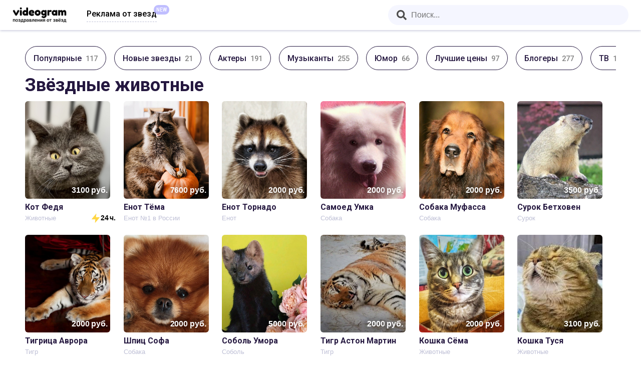

--- FILE ---
content_type: text/html; charset=utf-8
request_url: https://videogram.ru/category/animals
body_size: 6565
content:


<!doctype html>
<html lang="ru">
<head>
    <meta name="http-equiv" content="Content-type: text/html; charset=UTF-8">
    <meta name="viewport" content="width=device-width,initial-scale=1,shrink-to-fit=no">
    <meta name="theme-color" content="#000000">
    <meta name="facebook-domain-verification" content="i3w2l2xu6w9cooycykyb012mk7d6kq" />
        <meta name="robots" content="all" />
    <meta name="description" content="Дарите личные видео поздравления от звезд: Выберите знаменитость &mdash; Напишите для кого видео и о чем нужно сказать &mdash; Получите готовое видео от звезды">
    <meta property="og:type" content="website" />
    <meta property="og:title" content="Персональное видео поздравление от звезды - Видеограм" />
    <meta property="og:url" content="https://videogram.ru" />
    <meta property="og:description" content="Дарите личные видео поздравления от звезд: Выберите знаменитость &mdash; Напишите для кого видео и о чем нужно сказать &mdash; Получите готовое видео от звезды">
    <meta property="og:image" content="https://videogram.ru/images/common/snippet.png" />
    <title>Персональное видео поздравление от звезды - Видеограм</title>
    <base href="/" />
    <link rel="preload" as="style" onload="this.onload=null;this.rel='stylesheet'" href="https://fonts.googleapis.com/css2?family=Roboto:wght@400;500;700&display=swap" />
    <noscript>
        <link rel="stylesheet" href="https://fonts.googleapis.com/css2?family=Roboto:wght@400;500;700&display=swap" />
    </noscript>
    <link rel="manifest" href="./dist/manifest.json" />
    <link rel="shortcut icon" href="favicon.ico" />
    <link rel="preload" fetchpriority="high" as="image" href="./dist/assets/icons/logo.svg" type="image/svg+xml" />
    <link rel="preload" fetchpriority="high" as="image" href="./dist/assets/video/mobile_preview.jpg" type="image/jpeg" />
    <link rel="stylesheet" href="/dist/main.0d16924641b3c92110e5.css" />
    <style>
        .svg-inline--fa {
            height: 1em;
        }
    </style>
</head>
<body>
    <noscript>You need to enable JavaScript to run this app.</noscript>
    <div id="react_0HNIK4G2I9OV6" class="ssr-root"><div class="root-element"><div class="nav-wrapper"><a class="link-flex" href="/"><div class="logo-image-wrapper"><img src="/dist/eb742845d25003f58029c18609d361d9.png" class="logo-image" alt=""/></div></a><a href="./ads" class="link-flex"><div class="adv-image-wrapper"><span>Реклама от звезд</span><span class="adv-image-notify-badge">NEW</span></div></a><div class="nav-container"></div></div><div class="main-container"><div class="main-page-container-wrapper"><div class="main-div-area"><div><div><h2 class="top-caption">Звёздные животные</h2></div><div class="category-persons-list"><div class="person-card-wrapper person-card-margin"><a target="_blank" href="/kot-fedya"><div class="person-card-image-wrapper category-person-card-image-wrapper"><div class="person-card-image-overlay"></div><span class="person-card-image" style="display:inline-block"></span><span class="price-span"><span>3100<!-- --> руб.</span></span></div><div class="person-card-caption"><div><span class="person-card-name">Кот Федя</span></div><div style="position:relative"><span class="person-card-descr" style="padding-right:35px">Животные</span><div class="response-24-div"><img src="/dist/46182d8508e1b94c51e1a39e6c368f8e.svg" alt="" aria-hidden="true" class="response-24-zander"/><span class="response-24-text">24 ч.</span></div></div></div></a></div><div class="person-card-wrapper person-card-margin"><a target="_blank" href="/raccoon_tema"><div class="person-card-image-wrapper category-person-card-image-wrapper"><div class="person-card-image-overlay"></div><span class="person-card-image" style="display:inline-block"></span><span class="price-span"><span>7600<!-- --> руб.</span></span></div><div class="person-card-caption"><div><span class="person-card-name">Енот Тёма</span></div><div style="position:relative"><span class="person-card-descr" style="padding-right:">Енот №1 в России</span></div></div></a></div><div class="person-card-wrapper person-card-margin"><a target="_blank" href="/raccoon_tornado"><div class="person-card-image-wrapper category-person-card-image-wrapper"><div class="person-card-image-overlay"></div><span class="person-card-image" style="display:inline-block"></span><span class="price-span"><span>2000<!-- --> руб.</span></span></div><div class="person-card-caption"><div><span class="person-card-name">Енот Торнадо</span></div><div style="position:relative"><span class="person-card-descr" style="padding-right:">Енот</span></div></div></a></div><div class="person-card-wrapper person-card-margin"><a target="_blank" href="/samoed_uma"><div class="person-card-image-wrapper category-person-card-image-wrapper"><div class="person-card-image-overlay"></div><span class="person-card-image" style="display:inline-block"></span><span class="price-span"><span>2000<!-- --> руб.</span></span></div><div class="person-card-caption"><div><span class="person-card-name">Самоед Умка</span></div><div style="position:relative"><span class="person-card-descr" style="padding-right:">Собака</span></div></div></a></div><div class="person-card-wrapper person-card-margin"><a target="_blank" href="/muffytales"><div class="person-card-image-wrapper category-person-card-image-wrapper"><div class="person-card-image-overlay"></div><span class="person-card-image" style="display:inline-block"></span><span class="price-span"><span>2000<!-- --> руб.</span></span></div><div class="person-card-caption"><div><span class="person-card-name">Собака Муфасса</span></div><div style="position:relative"><span class="person-card-descr" style="padding-right:">Собака</span></div></div></a></div><div class="person-card-wrapper person-card-margin"><a target="_blank" href="/dom_surka"><div class="person-card-image-wrapper category-person-card-image-wrapper"><div class="person-card-image-overlay"></div><span class="person-card-image" style="display:inline-block"></span><span class="price-span"><span>3500<!-- --> руб.</span></span></div><div class="person-card-caption"><div><span class="person-card-name">Сурок Бетховен</span></div><div style="position:relative"><span class="person-card-descr" style="padding-right:">Сурок</span></div></div></a></div><div class="person-card-wrapper person-card-margin"><a target="_blank" href="/aurora_tiger"><div class="person-card-image-wrapper category-person-card-image-wrapper"><div class="person-card-image-overlay"></div><span class="person-card-image" style="display:inline-block"></span><span class="price-span"><span>2000<!-- --> руб.</span></span></div><div class="person-card-caption"><div><span class="person-card-name">Тигрица Аврора</span></div><div style="position:relative"><span class="person-card-descr" style="padding-right:">Тигр</span></div></div></a></div><div class="person-card-wrapper person-card-margin"><a target="_blank" href="/sofa_pom"><div class="person-card-image-wrapper category-person-card-image-wrapper"><div class="person-card-image-overlay"></div><span class="person-card-image" style="display:inline-block"></span><span class="price-span"><span>2000<!-- --> руб.</span></span></div><div class="person-card-caption"><div><span class="person-card-name">Шпиц Софа</span></div><div style="position:relative"><span class="person-card-descr" style="padding-right:">Собака</span></div></div></a></div><div class="person-card-wrapper person-card-margin"><a target="_blank" href="/russian_sable"><div class="person-card-image-wrapper category-person-card-image-wrapper"><div class="person-card-image-overlay"></div><span class="person-card-image" style="display:inline-block"></span><span class="price-span"><span>5000<!-- --> руб.</span></span></div><div class="person-card-caption"><div><span class="person-card-name">Соболь Умора</span></div><div style="position:relative"><span class="person-card-descr" style="padding-right:">Соболь</span></div></div></a></div><div class="person-card-wrapper person-card-margin"><a target="_blank" href="/tigeraston"><div class="person-card-image-wrapper category-person-card-image-wrapper"><div class="person-card-image-overlay"></div><span class="person-card-image" style="display:inline-block"></span><span class="price-span"><span>2000<!-- --> руб.</span></span></div><div class="person-card-caption"><div><span class="person-card-name">Тигр Астон Мартин</span></div><div style="position:relative"><span class="person-card-descr" style="padding-right:">Тигр</span></div></div></a></div><div class="person-card-wrapper person-card-margin"><a target="_blank" href="/semacat"><div class="person-card-image-wrapper category-person-card-image-wrapper"><div class="person-card-image-overlay"></div><span class="person-card-image" style="display:inline-block"></span><span class="price-span"><span>2000<!-- --> руб.</span></span></div><div class="person-card-caption"><div><span class="person-card-name">Кошка Сёма</span></div><div style="position:relative"><span class="person-card-descr" style="padding-right:">Животные </span></div></div></a></div><div class="person-card-wrapper person-card-margin"><a target="_blank" href="/koshka-tusya"><div class="person-card-image-wrapper category-person-card-image-wrapper"><div class="person-card-image-overlay"></div><span class="person-card-image" style="display:inline-block"></span><span class="price-span"><span>3100<!-- --> руб.</span></span></div><div class="person-card-caption"><div><span class="person-card-name">Кошка Туся</span></div><div style="position:relative"><span class="person-card-descr" style="padding-right:">Животные</span></div></div></a></div><div class="person-card-wrapper person-card-margin card-spacer"></div><div class="person-card-wrapper person-card-margin card-spacer"></div><div class="person-card-wrapper person-card-margin card-spacer"></div><div class="person-card-wrapper person-card-margin card-spacer"></div><div class="person-card-wrapper person-card-margin card-spacer"></div><div class="person-card-wrapper person-card-margin card-spacer"></div><div class="person-card-wrapper person-card-margin card-spacer"></div><div class="person-card-wrapper person-card-margin card-spacer"></div><div class="person-card-wrapper person-card-margin card-spacer"></div></div></div></div></div></div><footer><div class="main-footer-div"><span class="footer-copy">© 2020-2026, Все права защищены Videogram™</span><div class="spacer footer-link-container"><span class="footer-link-span"><a class="footer-link" href="../files/PublicOffer.pdf" target="_blank">Оферта</a></span><span class="footer-link-span"><a class="footer-link" href="../files/TermsOfService.pdf" target="_blank">Условия</a></span><span class="footer-link-span"><a class="footer-link" href="../files/PrivacyPolicy.pdf" target="_blank">Конфиденциальность</a></span><div class="tinkoff-logo-div"><a href="https://www.tbank.ru/" target="_blank"><img src="/dist/efcdc1373be8277f9bac8a1ede39c203.svg" alt=""/></a></div></div><div class="footer-link-container"><span><a href="../talent/enroll" class="button-link">Регистрация звезды</a></span><span><a href="../talent/login" class="button-link">Вход для звезд</a></span></div></div></footer></div></div>
    <script src="/dist/main.0d16924641b3c92110e5.js"></script>
    <script>ReactDOM.hydrate(React.createElement(Components.Root, {"analyticsEnabled":true,"categories":null,"profile":null,"category":{"id":"0282172b-b887-496a-a2c8-32ca7def49c2","name":"Звёздные животные","code":"animals","talentIds":["73814a86-8e51-4af7-b74b-54dea4ea654c","070b9d8a-c7c1-4e38-acd0-2089e79aef2a","d0705517-2f3d-44d7-9ac6-3241fd616623","bd285b3b-3003-4464-b3bf-94424ca6ba4b","88643130-174e-47c7-b9bf-b5a921d912e0","45293187-2be4-45d1-9440-7333336bc55b","c3ea1c89-7943-4200-a515-e95f02c003ae","77acc448-b44a-41e2-9777-e40e6e879d81","2860d83a-3141-488d-9f69-0b6af11e2c00","09e34c75-6030-4c10-b31c-d1197d4ff3b9","757fb740-a8dd-4ae4-b9bf-4fcc87212025","e8c63a23-0a07-4d4b-90fb-bc6bcf326af4","8db6cdd0-1806-40ab-a87a-a5caa5eb8b04","7800a36e-4d9e-49d6-b1e1-b4ffa8642b41","58e4a84f-d296-41ad-93ae-da3003f62378","047f5eb5-6155-4f1d-8710-be280c0d7f9c","6be29083-dfdf-4615-9d8f-7d3a6c4453f9"],"talents":[{"description":"Его хозяева - опытные кондитеры, а сам он - сладкая и пушистая булочка. Самый добрый и милый кот Федя! ","requestPrice":3100.0,"canRespondIn24Hours":true,"name":"Кот Федя","handle":"kot-fedya","overview":"Животные","image":"73814a86-8e51-4af7-b74b-54dea4ea654c_profile.jpeg"},{"description":"Самый пузатый енот в мире!","requestPrice":7600.0,"canRespondIn24Hours":false,"name":"Енот Тёма","handle":"raccoon_tema","overview":"Енот №1 в России","image":"d0705517-2f3d-44d7-9ac6-3241fd616623_profile.jpeg"},{"description":"Видео енота с говорящим именем Торнадо – это отличный подарок для друзей приколистов или подростков. Всего два клика и маленький забавный проказник навсегда останется у вас в телефоне. Видеороликом, который Торнадо запишет лично для вас, можно делиться в соцсетях или пересылать друзьям. Крошка енот готов дарить яркие и позитивные эмоции всем желающим!\r\n","requestPrice":2000.0,"canRespondIn24Hours":false,"name":"Енот Торнадо","handle":"raccoon_tornado","overview":"Енот","image":"c3ea1c89-7943-4200-a515-e95f02c003ae_profile.jpeg"},{"description":"Одна из самых красивых пород собак в мире – самоед. Большой, белый и очень-очень добрый! Помните старый мультфильм про медвежонка Умку, который подружился с мальчиком-чукчей? Вот и наш Умка также станет другом для вашего ребенка. Он сможет научить заботиться и любить животных. Приобретите видео, записанное специально для вашего малыша. Уверяем, он будет счастлив такому подарку. Каждый раз включая ролик в своем телефоне, он будет учиться любить и понимать братьев наших меньших.\r\n","requestPrice":2000.0,"canRespondIn24Hours":false,"name":"Самоед Умка","handle":"samoed_uma","overview":"Собака","image":"77acc448-b44a-41e2-9777-e40e6e879d81_profile.jpeg"},{"description":"Собака библиофил","requestPrice":2000.0,"canRespondIn24Hours":false,"name":"Собака Муфасса","handle":"muffytales","overview":"Собака","image":"2860d83a-3141-488d-9f69-0b6af11e2c00_profile.jpeg"},{"description":"Выдержке и самообладанию сурков можно позавидовать. Зверьки могут часами стоять на посту, всматриваясь вдаль, вдруг появится на горизонте опасность для стаи. Милый симпатяга Бетховен по-настоящему смелый. Закажите от него слова поддержки для ребенка, например, перед сложной контрольной или заучиванием стихотворения Пушкина. Сурок покажет малышу как овладеть эмоциями в стрессовой ситуации, научит собираться и преодолевать трудности.\r\n","requestPrice":3500.0,"canRespondIn24Hours":false,"name":"Сурок Бетховен","handle":"dom_surka","overview":"Сурок","image":"09e34c75-6030-4c10-b31c-d1197d4ff3b9_profile.jpeg"},{"description":"Ласковый домашний тигр","requestPrice":2000.0,"canRespondIn24Hours":false,"name":"Тигрица Аврора","handle":"aurora_tiger","overview":"Тигр","image":"757fb740-a8dd-4ae4-b9bf-4fcc87212025_profile.jpeg"},{"description":"Кто как ни этот маленький пушистый комочек может зарядить позитивом и поднять настроение даже самому хмурому на свете человеку! Шпиц Софа – это максимальная степень мимишности. Всего два клика и милая малышка у вас в телефоне. Подарите супер позитивное видео другу, ребенку или закажите для себя. Увидите Софу в мобильном, и настроение сразу улучшится.\r\n","requestPrice":2000.0,"canRespondIn24Hours":false,"name":"Шпиц Софа","handle":"sofa_pom","overview":"Собака","image":"e8c63a23-0a07-4d4b-90fb-bc6bcf326af4_profile.jpeg"},{"description":"Соболица Умора – настоящая леди совершенство! Она очень популярна в \u0022Инстаграме\u0022 и даже получила синюю галочку признания «избранности» – не каждая современная звезда может похвастаться такими достижениями! Любой будет рад видео от харизматичной и импозантной красотки. Всего каких-то два клика и шикарная соболица Умора в вашем телефоне!\r\n","requestPrice":5000.0,"canRespondIn24Hours":false,"name":"Соболь Умора","handle":"russian_sable","overview":"Соболь","image":"7800a36e-4d9e-49d6-b1e1-b4ffa8642b41_profile.jpeg"},{"description":"Знаете интересный факт о тиграх? Они прекрасные пловцы, могут во время охоты преодолеть несколько километров вплавь. Иногда тигры не прочь и просто поплескаться в воде ради удовольствия. «Красиво плывут! Вон та группа в полосатых купальниках» – наверняка помните эту крылатую фразу из фильма «Полосатый рейс». Купите мотивирующее видео для ребенка, который занимается плаванием. Уверяем, он оценит!\r\n","requestPrice":2000.0,"canRespondIn24Hours":false,"name":"Тигр Астон Мартин","handle":"tigeraston","overview":"Тигр","image":"58e4a84f-d296-41ad-93ae-da3003f62378_profile.jpeg"},{"description":"Кошка Сёма - звезда Инстаграма и ТикТока","requestPrice":2000.0,"canRespondIn24Hours":false,"name":"Кошка Сёма","handle":"semacat","overview":"Животные ","image":"047f5eb5-6155-4f1d-8710-be280c0d7f9c_profile.jpeg"},{"description":"Стендап-комик в кошачьем обличии, самая большая и пушистая звезда TikTok`а - Кошка Туся! Она будет рада записать самое креативное видео для вас и ваших близких!","requestPrice":3100.0,"canRespondIn24Hours":false,"name":"Кошка Туся","handle":"koshka-tusya","overview":"Животные","image":"6be29083-dfdf-4615-9d8f-7d3a6c4453f9_profile.jpeg"}],"talentsCount":0}}), document.getElementById("react_0HNIK4G2I9OV6"));
</script>
        <script src="//code.jivosite.com/widget/7YHWXZvLyk" defer></script>
</body>
</html>

--- FILE ---
content_type: text/javascript
request_url: https://videogram.ru/dist/main.0d16924641b3c92110e5.js
body_size: 300526
content:
!function(e){function t(t){for(var n,o,i=t[0],a=t[1],l=0,u=[];l<i.length;l++)o=i[l],Object.prototype.hasOwnProperty.call(r,o)&&r[o]&&u.push(r[o][0]),r[o]=0;for(n in a)Object.prototype.hasOwnProperty.call(a,n)&&(e[n]=a[n]);for(c&&c(t);u.length;)u.shift()()}var n={},r={0:0};function o(t){if(n[t])return n[t].exports;var r=n[t]={i:t,l:!1,exports:{}};return e[t].call(r.exports,r,r.exports,o),r.l=!0,r.exports}o.e=function(e){var t=[],n=r[e];if(0!==n)if(n)t.push(n[2]);else{var i=new Promise((function(t,o){n=r[e]=[t,o]}));t.push(n[2]=i);var a,l=document.createElement("script");l.charset="utf-8",l.timeout=120,o.nc&&l.setAttribute("nonce",o.nc),l.src=function(e){return o.p+""+({}[e]||e)+".0d16924641b3c92110e5.js"}(e);var c=new Error;a=function(t){l.onerror=l.onload=null,clearTimeout(u);var n=r[e];if(0!==n){if(n){var o=t&&("load"===t.type?"missing":t.type),i=t&&t.target&&t.target.src;c.message="Loading chunk "+e+" failed.\n("+o+": "+i+")",c.name="ChunkLoadError",c.type=o,c.request=i,n[1](c)}r[e]=void 0}};var u=setTimeout((function(){a({type:"timeout",target:l})}),12e4);l.onerror=l.onload=a,document.head.appendChild(l)}return Promise.all(t)},o.m=e,o.c=n,o.d=function(e,t,n){o.o(e,t)||Object.defineProperty(e,t,{enumerable:!0,get:n})},o.r=function(e){"undefined"!=typeof Symbol&&Symbol.toStringTag&&Object.defineProperty(e,Symbol.toStringTag,{value:"Module"}),Object.defineProperty(e,"__esModule",{value:!0})},o.t=function(e,t){if(1&t&&(e=o(e)),8&t)return e;if(4&t&&"object"==typeof e&&e&&e.__esModule)return e;var n=Object.create(null);if(o.r(n),Object.defineProperty(n,"default",{enumerable:!0,value:e}),2&t&&"string"!=typeof e)for(var r in e)o.d(n,r,function(t){return e[t]}.bind(null,r));return n},o.n=function(e){var t=e&&e.__esModule?function(){return e.default}:function(){return e};return o.d(t,"a",t),t},o.o=function(e,t){return Object.prototype.hasOwnProperty.call(e,t)},o.p="/dist/",o.oe=function(e){throw console.error(e),e};var i=this.webpackJsonp=this.webpackJsonp||[],a=i.push.bind(i);i.push=t,i=i.slice();for(var l=0;l<i.length;l++)t(i[l]);var c=a;o(o.s=71)}([function(e,t,n){"use strict";e.exports=n(73)},function(e,t,n){"use strict";function r(){return(r=Object.assign?Object.assign.bind():function(e){for(var t=1;t<arguments.length;t++){var n=arguments[t];for(var r in n)Object.prototype.hasOwnProperty.call(n,r)&&(e[r]=n[r])}return e}).apply(this,arguments)}n.d(t,"a",(function(){return r}))},function(e,t,n){e.exports=n(80)()},function(e,t,n){"use strict";(function(e){n.d(t,"a",(function(){return _})),n.d(t,"b",(function(){return x})),n.d(t,"c",(function(){return R})),n.d(t,"d",(function(){return I})),n.d(t,"e",(function(){return E})),n.d(t,"f",(function(){return S})),n.d(t,"g",(function(){return L}));var r=n(9),o=n(0),i=n.n(o),a=n(2),l=n.n(a),c=n(11),u=n(12),s=n(1),f=n(35),d=n.n(f),p=(n(89),n(10)),h=n(26),m=n.n(h),v="undefined"!=typeof globalThis?globalThis:"undefined"!=typeof window?window:void 0!==e?e:{};function y(e){var t=[];return{on:function(e){t.push(e)},off:function(e){t=t.filter((function(t){return t!==e}))},get:function(){return e},set:function(n,r){e=n,t.forEach((function(t){return t(e,r)}))}}}var b=i.a.createContext||function(e,t){var n,o,a="__create-react-context-"+function(){var e="__global_unique_id__";return v[e]=(v[e]||0)+1}()+"__",c=function(e){function n(){for(var t,n=arguments.length,r=new Array(n),o=0;o<n;o++)r[o]=arguments[o];return(t=e.call.apply(e,[this].concat(r))||this).emitter=y(t.props.value),t}Object(r.a)(n,e);var o=n.prototype;return o.getChildContext=function(){var e;return(e={})[a]=this.emitter,e},o.componentWillReceiveProps=function(e){if(this.props.value!==e.value){var n,r=this.props.value,o=e.value;((i=r)===(a=o)?0!==i||1/i==1/a:i!=i&&a!=a)?n=0:(n="function"==typeof t?t(r,o):1073741823,0!==(n|=0)&&this.emitter.set(e.value,n))}var i,a},o.render=function(){return this.props.children},n}(i.a.Component);c.childContextTypes=((n={})[a]=l.a.object.isRequired,n);var u=function(t){function n(){for(var e,n=arguments.length,r=new Array(n),o=0;o<n;o++)r[o]=arguments[o];return(e=t.call.apply(t,[this].concat(r))||this).observedBits=void 0,e.state={value:e.getValue()},e.onUpdate=function(t,n){0!=((0|e.observedBits)&n)&&e.setState({value:e.getValue()})},e}Object(r.a)(n,t);var o=n.prototype;return o.componentWillReceiveProps=function(e){var t=e.observedBits;this.observedBits=null==t?1073741823:t},o.componentDidMount=function(){this.context[a]&&this.context[a].on(this.onUpdate);var e=this.props.observedBits;this.observedBits=null==e?1073741823:e},o.componentWillUnmount=function(){this.context[a]&&this.context[a].off(this.onUpdate)},o.getValue=function(){return this.context[a]?this.context[a].get():e},o.render=function(){return(e=this.props.children,Array.isArray(e)?e[0]:e)(this.state.value);var e},n}(i.a.Component);return u.contextTypes=((o={})[a]=l.a.object,o),{Provider:c,Consumer:u}},g=function(e){var t=b();return t.displayName=e,t},w=g("Router-History"),E=g("Router"),x=function(e){function t(t){var n;return(n=e.call(this,t)||this).state={location:t.history.location},n._isMounted=!1,n._pendingLocation=null,t.staticContext||(n.unlisten=t.history.listen((function(e){n._pendingLocation=e}))),n}Object(r.a)(t,e),t.computeRootMatch=function(e){return{path:"/",url:"/",params:{},isExact:"/"===e}};var n=t.prototype;return n.componentDidMount=function(){var e=this;this._isMounted=!0,this.unlisten&&this.unlisten(),this.props.staticContext||(this.unlisten=this.props.history.listen((function(t){e._isMounted&&e.setState({location:t})}))),this._pendingLocation&&this.setState({location:this._pendingLocation})},n.componentWillUnmount=function(){this.unlisten&&(this.unlisten(),this._isMounted=!1,this._pendingLocation=null)},n.render=function(){return i.a.createElement(E.Provider,{value:{history:this.props.history,location:this.state.location,match:t.computeRootMatch(this.state.location.pathname),staticContext:this.props.staticContext}},i.a.createElement(w.Provider,{children:this.props.children||null,value:this.props.history}))},t}(i.a.Component);i.a.Component;i.a.Component;var k={},O=0;function S(e,t){void 0===t&&(t={}),("string"==typeof t||Array.isArray(t))&&(t={path:t});var n=t,r=n.path,o=n.exact,i=void 0!==o&&o,a=n.strict,l=void 0!==a&&a,c=n.sensitive,u=void 0!==c&&c;return[].concat(r).reduce((function(t,n){if(!n&&""!==n)return null;if(t)return t;var r=function(e,t){var n=""+t.end+t.strict+t.sensitive,r=k[n]||(k[n]={});if(r[e])return r[e];var o=[],i={regexp:d()(e,o,t),keys:o};return O<1e4&&(r[e]=i,O++),i}(n,{end:i,strict:l,sensitive:u}),o=r.regexp,a=r.keys,c=o.exec(e);if(!c)return null;var s=c[0],f=c.slice(1),p=e===s;return i&&!p?null:{path:n,url:"/"===n&&""===s?"/":s,isExact:p,params:a.reduce((function(e,t,n){return e[t.name]=f[n],e}),{})}}),null)}var _=function(e){function t(){return e.apply(this,arguments)||this}return Object(r.a)(t,e),t.prototype.render=function(){var e=this;return i.a.createElement(E.Consumer,null,(function(t){t||Object(u.a)(!1);var n=e.props.location||t.location,r=e.props.computedMatch?e.props.computedMatch:e.props.path?S(n.pathname,e.props):t.match,o=Object(s.a)({},t,{location:n,match:r}),a=e.props,l=a.children,c=a.component,f=a.render;return Array.isArray(l)&&function(e){return 0===i.a.Children.count(e)}(l)&&(l=null),i.a.createElement(E.Provider,{value:o},o.match?l?"function"==typeof l?l(o):l:c?i.a.createElement(c,o):f?f(o):null:"function"==typeof l?l(o):null)}))},t}(i.a.Component);function P(e){return"/"===e.charAt(0)?e:"/"+e}function C(e,t){if(!e)return t;var n=P(e);return 0!==t.pathname.indexOf(n)?t:Object(s.a)({},t,{pathname:t.pathname.substr(n.length)})}function j(e){return"string"==typeof e?e:Object(c.e)(e)}function T(e){return function(){Object(u.a)(!1)}}function N(){}var R=function(e){function t(){for(var t,n=arguments.length,r=new Array(n),o=0;o<n;o++)r[o]=arguments[o];return(t=e.call.apply(e,[this].concat(r))||this).handlePush=function(e){return t.navigateTo(e,"PUSH")},t.handleReplace=function(e){return t.navigateTo(e,"REPLACE")},t.handleListen=function(){return N},t.handleBlock=function(){return N},t}Object(r.a)(t,e);var n=t.prototype;return n.navigateTo=function(e,t){var n=this.props,r=n.basename,o=void 0===r?"":r,i=n.context,a=void 0===i?{}:i;a.action=t,a.location=function(e,t){return e?Object(s.a)({},t,{pathname:P(e)+t.pathname}):t}(o,Object(c.c)(e)),a.url=j(a.location)},n.render=function(){var e=this.props,t=e.basename,n=void 0===t?"":t,r=e.context,o=void 0===r?{}:r,a=e.location,l=void 0===a?"/":a,u=Object(p.a)(e,["basename","context","location"]),f={createHref:function(e){return P(n+j(e))},action:"POP",location:C(n,Object(c.c)(l)),push:this.handlePush,replace:this.handleReplace,go:T(),goBack:T(),goForward:T(),listen:this.handleListen,block:this.handleBlock};return i.a.createElement(x,Object(s.a)({},u,{history:f,staticContext:o}))},t}(i.a.Component);var I=function(e){function t(){return e.apply(this,arguments)||this}return Object(r.a)(t,e),t.prototype.render=function(){var e=this;return i.a.createElement(E.Consumer,null,(function(t){t||Object(u.a)(!1);var n,r,o=e.props.location||t.location;return i.a.Children.forEach(e.props.children,(function(e){if(null==r&&i.a.isValidElement(e)){n=e;var a=e.props.path||e.props.from;r=a?S(o.pathname,Object(s.a)({},e.props,{path:a})):t.match}})),r?i.a.cloneElement(n,{location:o,computedMatch:r}):null}))},t}(i.a.Component);function L(e){var t="withRouter("+(e.displayName||e.name)+")",n=function(t){var n=t.wrappedComponentRef,r=Object(p.a)(t,["wrappedComponentRef"]);return i.a.createElement(E.Consumer,null,(function(t){return t||Object(u.a)(!1),i.a.createElement(e,Object(s.a)({},r,t,{ref:n}))}))};return n.displayName=t,n.WrappedComponent=e,m()(n,e)}i.a.useContext}).call(this,n(17))},function(e,t,n){"use strict";n.d(t,"a",(function(){return f})),n.d(t,"b",(function(){return y}));var r=n(3),o=n(9),i=n(0),a=n.n(i),l=n(11),c=n(1),u=n(10),s=n(12),f=function(e){function t(){for(var t,n=arguments.length,r=new Array(n),o=0;o<n;o++)r[o]=arguments[o];return(t=e.call.apply(e,[this].concat(r))||this).history=Object(l.a)(t.props),t}return Object(o.a)(t,e),t.prototype.render=function(){return a.a.createElement(r.b,{history:this.history,children:this.props.children})},t}(a.a.Component);a.a.Component;var d=function(e,t){return"function"==typeof e?e(t):e},p=function(e,t){return"string"==typeof e?Object(l.c)(e,null,null,t):e},h=function(e){return e},m=a.a.forwardRef;void 0===m&&(m=h);var v=m((function(e,t){var n=e.innerRef,r=e.navigate,o=e.onClick,i=Object(u.a)(e,["innerRef","navigate","onClick"]),l=i.target,s=Object(c.a)({},i,{onClick:function(e){try{o&&o(e)}catch(t){throw e.preventDefault(),t}e.defaultPrevented||0!==e.button||l&&"_self"!==l||function(e){return!!(e.metaKey||e.altKey||e.ctrlKey||e.shiftKey)}(e)||(e.preventDefault(),r())}});return s.ref=h!==m&&t||n,a.a.createElement("a",s)}));var y=m((function(e,t){var n=e.component,o=void 0===n?v:n,i=e.replace,f=e.to,y=e.innerRef,b=Object(u.a)(e,["component","replace","to","innerRef"]);return a.a.createElement(r.e.Consumer,null,(function(e){e||Object(s.a)(!1);var n=e.history,r=p(d(f,e.location),e.location),u=r?n.createHref(r):"",v=Object(c.a)({},b,{href:u,navigate:function(){var t=d(f,e.location),r=Object(l.e)(e.location)===Object(l.e)(p(t));(i||r?n.replace:n.push)(t)}});return h!==m?v.ref=t||y:v.innerRef=y,a.a.createElement(o,v)}))})),b=function(e){return e},g=a.a.forwardRef;void 0===g&&(g=b);g((function(e,t){var n=e["aria-current"],o=void 0===n?"page":n,i=e.activeClassName,l=void 0===i?"active":i,f=e.activeStyle,h=e.className,m=e.exact,v=e.isActive,w=e.location,E=e.sensitive,x=e.strict,k=e.style,O=e.to,S=e.innerRef,_=Object(u.a)(e,["aria-current","activeClassName","activeStyle","className","exact","isActive","location","sensitive","strict","style","to","innerRef"]);return a.a.createElement(r.e.Consumer,null,(function(e){e||Object(s.a)(!1);var n=w||e.location,i=p(d(O,n),n),u=i.pathname,P=u&&u.replace(/([.+*?=^!:${}()[\]|/\\])/g,"\\$1"),C=P?Object(r.f)(n.pathname,{path:P,exact:m,sensitive:E,strict:x}):null,j=!!(v?v(C,n):C),T="function"==typeof h?h(j):h,N="function"==typeof k?k(j):k;j&&(T=function(){for(var e=arguments.length,t=new Array(e),n=0;n<e;n++)t[n]=arguments[n];return t.filter((function(e){return e})).join(" ")}(T,l),N=Object(c.a)({},N,f));var R=Object(c.a)({"aria-current":j&&o||null,className:T,style:N,to:i},_);return b!==g?R.ref=t||S:R.innerRef=S,a.a.createElement(y,R)}))}))},,function(e,t,n){"use strict";!function e(){if("undefined"!=typeof __REACT_DEVTOOLS_GLOBAL_HOOK__&&"function"==typeof __REACT_DEVTOOLS_GLOBAL_HOOK__.checkDCE){0;try{__REACT_DEVTOOLS_GLOBAL_HOOK__.checkDCE(e)}catch(e){console.error(e)}}}(),e.exports=n(74)},function(e,t,n){"use strict";n.d(t,"a",(function(){return r}));var r="./api/"},function(e,t,n){"use strict";function r(e){return(r="function"==typeof Symbol&&"symbol"==typeof Symbol.iterator?function(e){return typeof e}:function(e){return e&&"function"==typeof Symbol&&e.constructor===Symbol&&e!==Symbol.prototype?"symbol":typeof e})(e)}Object.defineProperty(t,"__esModule",{value:!0}),t.default=t.ReactGAImplementation=void 0;var o=function(e,t){if(!t&&e&&e.__esModule)return e;if(null===e||"object"!==r(e)&&"function"!=typeof e)return{default:e};var n=i(t);if(n&&n.has(e))return n.get(e);var o={},a=Object.defineProperty&&Object.getOwnPropertyDescriptor;for(var l in e)if("default"!==l&&Object.prototype.hasOwnProperty.call(e,l)){var c=a?Object.getOwnPropertyDescriptor(e,l):null;c&&(c.get||c.set)?Object.defineProperty(o,l,c):o[l]=e[l]}o.default=e,n&&n.set(e,o);return o}(n(83));function i(e){if("function"!=typeof WeakMap)return null;var t=new WeakMap,n=new WeakMap;return(i=function(e){return e?n:t})(e)}var a=o.GA4;t.ReactGAImplementation=a;var l=o.default;t.default=l},function(e,t,n){"use strict";n.d(t,"a",(function(){return o}));var r=n(49);function o(e,t){e.prototype=Object.create(t.prototype),e.prototype.constructor=e,Object(r.a)(e,t)}},function(e,t,n){"use strict";function r(e,t){if(null==e)return{};var n,r,o={},i=Object.keys(e);for(r=0;r<i.length;r++)n=i[r],t.indexOf(n)>=0||(o[n]=e[n]);return o}n.d(t,"a",(function(){return r}))},function(e,t,n){"use strict";n.d(t,"a",(function(){return E})),n.d(t,"b",(function(){return _})),n.d(t,"d",(function(){return C})),n.d(t,"c",(function(){return m})),n.d(t,"f",(function(){return v})),n.d(t,"e",(function(){return h}));var r=n(1);function o(e){return"/"===e.charAt(0)}function i(e,t){for(var n=t,r=n+1,o=e.length;r<o;n+=1,r+=1)e[n]=e[r];e.pop()}var a=function(e,t){void 0===t&&(t="");var n,r=e&&e.split("/")||[],a=t&&t.split("/")||[],l=e&&o(e),c=t&&o(t),u=l||c;if(e&&o(e)?a=r:r.length&&(a.pop(),a=a.concat(r)),!a.length)return"/";if(a.length){var s=a[a.length-1];n="."===s||".."===s||""===s}else n=!1;for(var f=0,d=a.length;d>=0;d--){var p=a[d];"."===p?i(a,d):".."===p?(i(a,d),f++):f&&(i(a,d),f--)}if(!u)for(;f--;f)a.unshift("..");!u||""===a[0]||a[0]&&o(a[0])||a.unshift("");var h=a.join("/");return n&&"/"!==h.substr(-1)&&(h+="/"),h};function l(e){return e.valueOf?e.valueOf():Object.prototype.valueOf.call(e)}var c=function e(t,n){if(t===n)return!0;if(null==t||null==n)return!1;if(Array.isArray(t))return Array.isArray(n)&&t.length===n.length&&t.every((function(t,r){return e(t,n[r])}));if("object"==typeof t||"object"==typeof n){var r=l(t),o=l(n);return r!==t||o!==n?e(r,o):Object.keys(Object.assign({},t,n)).every((function(r){return e(t[r],n[r])}))}return!1},u=n(12);function s(e){return"/"===e.charAt(0)?e:"/"+e}function f(e){return"/"===e.charAt(0)?e.substr(1):e}function d(e,t){return function(e,t){return 0===e.toLowerCase().indexOf(t.toLowerCase())&&-1!=="/?#".indexOf(e.charAt(t.length))}(e,t)?e.substr(t.length):e}function p(e){return"/"===e.charAt(e.length-1)?e.slice(0,-1):e}function h(e){var t=e.pathname,n=e.search,r=e.hash,o=t||"/";return n&&"?"!==n&&(o+="?"===n.charAt(0)?n:"?"+n),r&&"#"!==r&&(o+="#"===r.charAt(0)?r:"#"+r),o}function m(e,t,n,o){var i;"string"==typeof e?(i=function(e){var t=e||"/",n="",r="",o=t.indexOf("#");-1!==o&&(r=t.substr(o),t=t.substr(0,o));var i=t.indexOf("?");return-1!==i&&(n=t.substr(i),t=t.substr(0,i)),{pathname:t,search:"?"===n?"":n,hash:"#"===r?"":r}}(e)).state=t:(void 0===(i=Object(r.a)({},e)).pathname&&(i.pathname=""),i.search?"?"!==i.search.charAt(0)&&(i.search="?"+i.search):i.search="",i.hash?"#"!==i.hash.charAt(0)&&(i.hash="#"+i.hash):i.hash="",void 0!==t&&void 0===i.state&&(i.state=t));try{i.pathname=decodeURI(i.pathname)}catch(e){throw e instanceof URIError?new URIError('Pathname "'+i.pathname+'" could not be decoded. This is likely caused by an invalid percent-encoding.'):e}return n&&(i.key=n),o?i.pathname?"/"!==i.pathname.charAt(0)&&(i.pathname=a(i.pathname,o.pathname)):i.pathname=o.pathname:i.pathname||(i.pathname="/"),i}function v(e,t){return e.pathname===t.pathname&&e.search===t.search&&e.hash===t.hash&&e.key===t.key&&c(e.state,t.state)}function y(){var e=null;var t=[];return{setPrompt:function(t){return e=t,function(){e===t&&(e=null)}},confirmTransitionTo:function(t,n,r,o){if(null!=e){var i="function"==typeof e?e(t,n):e;"string"==typeof i?"function"==typeof r?r(i,o):o(!0):o(!1!==i)}else o(!0)},appendListener:function(e){var n=!0;function r(){n&&e.apply(void 0,arguments)}return t.push(r),function(){n=!1,t=t.filter((function(e){return e!==r}))}},notifyListeners:function(){for(var e=arguments.length,n=new Array(e),r=0;r<e;r++)n[r]=arguments[r];t.forEach((function(e){return e.apply(void 0,n)}))}}}var b=!("undefined"==typeof window||!window.document||!window.document.createElement);function g(e,t){t(window.confirm(e))}function w(){try{return window.history.state||{}}catch(e){return{}}}function E(e){void 0===e&&(e={}),b||Object(u.a)(!1);var t,n=window.history,o=(-1===(t=window.navigator.userAgent).indexOf("Android 2.")&&-1===t.indexOf("Android 4.0")||-1===t.indexOf("Mobile Safari")||-1!==t.indexOf("Chrome")||-1!==t.indexOf("Windows Phone"))&&window.history&&"pushState"in window.history,i=!(-1===window.navigator.userAgent.indexOf("Trident")),a=e,l=a.forceRefresh,c=void 0!==l&&l,f=a.getUserConfirmation,v=void 0===f?g:f,E=a.keyLength,x=void 0===E?6:E,k=e.basename?p(s(e.basename)):"";function O(e){var t=e||{},n=t.key,r=t.state,o=window.location,i=o.pathname+o.search+o.hash;return k&&(i=d(i,k)),m(i,r,n)}function S(){return Math.random().toString(36).substr(2,x)}var _=y();function P(e){Object(r.a)(F,e),F.length=n.length,_.notifyListeners(F.location,F.action)}function C(e){(function(e){return void 0===e.state&&-1===navigator.userAgent.indexOf("CriOS")})(e)||N(O(e.state))}function j(){N(O(w()))}var T=!1;function N(e){if(T)T=!1,P();else{_.confirmTransitionTo(e,"POP",v,(function(t){t?P({action:"POP",location:e}):function(e){var t=F.location,n=I.indexOf(t.key);-1===n&&(n=0);var r=I.indexOf(e.key);-1===r&&(r=0);var o=n-r;o&&(T=!0,A(o))}(e)}))}}var R=O(w()),I=[R.key];function L(e){return k+h(e)}function A(e){n.go(e)}var M=0;function D(e){1===(M+=e)&&1===e?(window.addEventListener("popstate",C),i&&window.addEventListener("hashchange",j)):0===M&&(window.removeEventListener("popstate",C),i&&window.removeEventListener("hashchange",j))}var z=!1;var F={length:n.length,action:"POP",location:R,createHref:L,push:function(e,t){var r=m(e,t,S(),F.location);_.confirmTransitionTo(r,"PUSH",v,(function(e){if(e){var t=L(r),i=r.key,a=r.state;if(o)if(n.pushState({key:i,state:a},null,t),c)window.location.href=t;else{var l=I.indexOf(F.location.key),u=I.slice(0,l+1);u.push(r.key),I=u,P({action:"PUSH",location:r})}else window.location.href=t}}))},replace:function(e,t){var r=m(e,t,S(),F.location);_.confirmTransitionTo(r,"REPLACE",v,(function(e){if(e){var t=L(r),i=r.key,a=r.state;if(o)if(n.replaceState({key:i,state:a},null,t),c)window.location.replace(t);else{var l=I.indexOf(F.location.key);-1!==l&&(I[l]=r.key),P({action:"REPLACE",location:r})}else window.location.replace(t)}}))},go:A,goBack:function(){A(-1)},goForward:function(){A(1)},block:function(e){void 0===e&&(e=!1);var t=_.setPrompt(e);return z||(D(1),z=!0),function(){return z&&(z=!1,D(-1)),t()}},listen:function(e){var t=_.appendListener(e);return D(1),function(){D(-1),t()}}};return F}var x={hashbang:{encodePath:function(e){return"!"===e.charAt(0)?e:"!/"+f(e)},decodePath:function(e){return"!"===e.charAt(0)?e.substr(1):e}},noslash:{encodePath:f,decodePath:s},slash:{encodePath:s,decodePath:s}};function k(e){var t=e.indexOf("#");return-1===t?e:e.slice(0,t)}function O(){var e=window.location.href,t=e.indexOf("#");return-1===t?"":e.substring(t+1)}function S(e){window.location.replace(k(window.location.href)+"#"+e)}function _(e){void 0===e&&(e={}),b||Object(u.a)(!1);var t=window.history,n=(window.navigator.userAgent.indexOf("Firefox"),e),o=n.getUserConfirmation,i=void 0===o?g:o,a=n.hashType,l=void 0===a?"slash":a,c=e.basename?p(s(e.basename)):"",f=x[l],v=f.encodePath,w=f.decodePath;function E(){var e=w(O());return c&&(e=d(e,c)),m(e)}var _=y();function P(e){Object(r.a)(F,e),F.length=t.length,_.notifyListeners(F.location,F.action)}var C=!1,j=null;function T(){var e,t,n=O(),r=v(n);if(n!==r)S(r);else{var o=E(),a=F.location;if(!C&&(t=o,(e=a).pathname===t.pathname&&e.search===t.search&&e.hash===t.hash))return;if(j===h(o))return;j=null,function(e){if(C)C=!1,P();else{_.confirmTransitionTo(e,"POP",i,(function(t){t?P({action:"POP",location:e}):function(e){var t=F.location,n=L.lastIndexOf(h(t));-1===n&&(n=0);var r=L.lastIndexOf(h(e));-1===r&&(r=0);var o=n-r;o&&(C=!0,A(o))}(e)}))}}(o)}}var N=O(),R=v(N);N!==R&&S(R);var I=E(),L=[h(I)];function A(e){t.go(e)}var M=0;function D(e){1===(M+=e)&&1===e?window.addEventListener("hashchange",T):0===M&&window.removeEventListener("hashchange",T)}var z=!1;var F={length:t.length,action:"POP",location:I,createHref:function(e){var t=document.querySelector("base"),n="";return t&&t.getAttribute("href")&&(n=k(window.location.href)),n+"#"+v(c+h(e))},push:function(e,t){var n=m(e,void 0,void 0,F.location);_.confirmTransitionTo(n,"PUSH",i,(function(e){if(e){var t=h(n),r=v(c+t);if(O()!==r){j=t,function(e){window.location.hash=e}(r);var o=L.lastIndexOf(h(F.location)),i=L.slice(0,o+1);i.push(t),L=i,P({action:"PUSH",location:n})}else P()}}))},replace:function(e,t){var n=m(e,void 0,void 0,F.location);_.confirmTransitionTo(n,"REPLACE",i,(function(e){if(e){var t=h(n),r=v(c+t);O()!==r&&(j=t,S(r));var o=L.indexOf(h(F.location));-1!==o&&(L[o]=t),P({action:"REPLACE",location:n})}}))},go:A,goBack:function(){A(-1)},goForward:function(){A(1)},block:function(e){void 0===e&&(e=!1);var t=_.setPrompt(e);return z||(D(1),z=!0),function(){return z&&(z=!1,D(-1)),t()}},listen:function(e){var t=_.appendListener(e);return D(1),function(){D(-1),t()}}};return F}function P(e,t,n){return Math.min(Math.max(e,t),n)}function C(e){void 0===e&&(e={});var t=e,n=t.getUserConfirmation,o=t.initialEntries,i=void 0===o?["/"]:o,a=t.initialIndex,l=void 0===a?0:a,c=t.keyLength,u=void 0===c?6:c,s=y();function f(e){Object(r.a)(w,e),w.length=w.entries.length,s.notifyListeners(w.location,w.action)}function d(){return Math.random().toString(36).substr(2,u)}var p=P(l,0,i.length-1),v=i.map((function(e){return m(e,void 0,"string"==typeof e?d():e.key||d())})),b=h;function g(e){var t=P(w.index+e,0,w.entries.length-1),r=w.entries[t];s.confirmTransitionTo(r,"POP",n,(function(e){e?f({action:"POP",location:r,index:t}):f()}))}var w={length:v.length,action:"POP",location:v[p],index:p,entries:v,createHref:b,push:function(e,t){var r=m(e,t,d(),w.location);s.confirmTransitionTo(r,"PUSH",n,(function(e){if(e){var t=w.index+1,n=w.entries.slice(0);n.length>t?n.splice(t,n.length-t,r):n.push(r),f({action:"PUSH",location:r,index:t,entries:n})}}))},replace:function(e,t){var r=m(e,t,d(),w.location);s.confirmTransitionTo(r,"REPLACE",n,(function(e){e&&(w.entries[w.index]=r,f({action:"REPLACE",location:r}))}))},go:g,goBack:function(){g(-1)},goForward:function(){g(1)},canGo:function(e){var t=w.index+e;return t>=0&&t<w.entries.length},block:function(e){return void 0===e&&(e=!1),s.setPrompt(e)},listen:function(e){return s.appendListener(e)}};return w}},function(e,t,n){"use strict";n.d(t,"a",(function(){return o}));var r="Invariant failed";function o(e,t){if(!e)throw new Error(r)}},function(e,t,n){"use strict";(function(e){n.d(t,"a",(function(){return me}));var r,o,i,a,l=n(2),c=n.n(l),u=n(58),s=n.n(u),f=n(59),d=n.n(f),p=n(0),h=n.n(p),m=n(20),v=n.n(m),y="bodyAttributes",b="htmlAttributes",g="titleAttributes",w={BASE:"base",BODY:"body",HEAD:"head",HTML:"html",LINK:"link",META:"meta",NOSCRIPT:"noscript",SCRIPT:"script",STYLE:"style",TITLE:"title"},E=(Object.keys(w).map((function(e){return w[e]})),"charset"),x="cssText",k="href",O="http-equiv",S="innerHTML",_="itemprop",P="name",C="property",j="rel",T="src",N="target",R={accesskey:"accessKey",charset:"charSet",class:"className",contenteditable:"contentEditable",contextmenu:"contextMenu","http-equiv":"httpEquiv",itemprop:"itemProp",tabindex:"tabIndex"},I="defaultTitle",L="defer",A="encodeSpecialCharacters",M="onChangeClientState",D="titleTemplate",z=Object.keys(R).reduce((function(e,t){return e[R[t]]=t,e}),{}),F=[w.NOSCRIPT,w.SCRIPT,w.STYLE],V="function"==typeof Symbol&&"symbol"==typeof Symbol.iterator?function(e){return typeof e}:function(e){return e&&"function"==typeof Symbol&&e.constructor===Symbol&&e!==Symbol.prototype?"symbol":typeof e},W=function(e,t){if(!(e instanceof t))throw new TypeError("Cannot call a class as a function")},B=function(){function e(e,t){for(var n=0;n<t.length;n++){var r=t[n];r.enumerable=r.enumerable||!1,r.configurable=!0,"value"in r&&(r.writable=!0),Object.defineProperty(e,r.key,r)}}return function(t,n,r){return n&&e(t.prototype,n),r&&e(t,r),t}}(),H=Object.assign||function(e){for(var t=1;t<arguments.length;t++){var n=arguments[t];for(var r in n)Object.prototype.hasOwnProperty.call(n,r)&&(e[r]=n[r])}return e},U=function(e,t){var n={};for(var r in e)t.indexOf(r)>=0||Object.prototype.hasOwnProperty.call(e,r)&&(n[r]=e[r]);return n},$=function(e,t){if(!e)throw new ReferenceError("this hasn't been initialised - super() hasn't been called");return!t||"object"!=typeof t&&"function"!=typeof t?e:t},q=function(e){var t=!(arguments.length>1&&void 0!==arguments[1])||arguments[1];return!1===t?String(e):String(e).replace(/&/g,"&amp;").replace(/</g,"&lt;").replace(/>/g,"&gt;").replace(/"/g,"&quot;").replace(/'/g,"&#x27;")},Y=function(e){var t=Z(e,w.TITLE),n=Z(e,D);if(n&&t)return n.replace(/%s/g,(function(){return Array.isArray(t)?t.join(""):t}));var r=Z(e,I);return t||r||void 0},K=function(e){return Z(e,M)||function(){}},G=function(e,t){return t.filter((function(t){return void 0!==t[e]})).map((function(t){return t[e]})).reduce((function(e,t){return H({},e,t)}),{})},Q=function(e,t){return t.filter((function(e){return void 0!==e[w.BASE]})).map((function(e){return e[w.BASE]})).reverse().reduce((function(t,n){if(!t.length)for(var r=Object.keys(n),o=0;o<r.length;o++){var i=r[o].toLowerCase();if(-1!==e.indexOf(i)&&n[i])return t.concat(n)}return t}),[])},X=function(e,t,n){var r={};return n.filter((function(t){return!!Array.isArray(t[e])||(void 0!==t[e]&&re("Helmet: "+e+' should be of type "Array". Instead found type "'+V(t[e])+'"'),!1)})).map((function(t){return t[e]})).reverse().reduce((function(e,n){var o={};n.filter((function(e){for(var n=void 0,i=Object.keys(e),a=0;a<i.length;a++){var l=i[a],c=l.toLowerCase();-1===t.indexOf(c)||n===j&&"canonical"===e[n].toLowerCase()||c===j&&"stylesheet"===e[c].toLowerCase()||(n=c),-1===t.indexOf(l)||l!==S&&l!==x&&l!==_||(n=l)}if(!n||!e[n])return!1;var u=e[n].toLowerCase();return r[n]||(r[n]={}),o[n]||(o[n]={}),!r[n][u]&&(o[n][u]=!0,!0)})).reverse().forEach((function(t){return e.push(t)}));for(var i=Object.keys(o),a=0;a<i.length;a++){var l=i[a],c=v()({},r[l],o[l]);r[l]=c}return e}),[]).reverse()},Z=function(e,t){for(var n=e.length-1;n>=0;n--){var r=e[n];if(r.hasOwnProperty(t))return r[t]}return null},J=(r=Date.now(),function(e){var t=Date.now();t-r>16?(r=t,e(t)):setTimeout((function(){J(e)}),0)}),ee=function(e){return clearTimeout(e)},te="undefined"!=typeof window?window.requestAnimationFrame&&window.requestAnimationFrame.bind(window)||window.webkitRequestAnimationFrame||window.mozRequestAnimationFrame||J:e.requestAnimationFrame||J,ne="undefined"!=typeof window?window.cancelAnimationFrame||window.webkitCancelAnimationFrame||window.mozCancelAnimationFrame||ee:e.cancelAnimationFrame||ee,re=function(e){return console&&"function"==typeof console.warn&&console.warn(e)},oe=null,ie=function(e,t){var n=e.baseTag,r=e.bodyAttributes,o=e.htmlAttributes,i=e.linkTags,a=e.metaTags,l=e.noscriptTags,c=e.onChangeClientState,u=e.scriptTags,s=e.styleTags,f=e.title,d=e.titleAttributes;ce(w.BODY,r),ce(w.HTML,o),le(f,d);var p={baseTag:ue(w.BASE,n),linkTags:ue(w.LINK,i),metaTags:ue(w.META,a),noscriptTags:ue(w.NOSCRIPT,l),scriptTags:ue(w.SCRIPT,u),styleTags:ue(w.STYLE,s)},h={},m={};Object.keys(p).forEach((function(e){var t=p[e],n=t.newTags,r=t.oldTags;n.length&&(h[e]=n),r.length&&(m[e]=p[e].oldTags)})),t&&t(),c(e,h,m)},ae=function(e){return Array.isArray(e)?e.join(""):e},le=function(e,t){void 0!==e&&document.title!==e&&(document.title=ae(e)),ce(w.TITLE,t)},ce=function(e,t){var n=document.getElementsByTagName(e)[0];if(n){for(var r=n.getAttribute("data-react-helmet"),o=r?r.split(","):[],i=[].concat(o),a=Object.keys(t),l=0;l<a.length;l++){var c=a[l],u=t[c]||"";n.getAttribute(c)!==u&&n.setAttribute(c,u),-1===o.indexOf(c)&&o.push(c);var s=i.indexOf(c);-1!==s&&i.splice(s,1)}for(var f=i.length-1;f>=0;f--)n.removeAttribute(i[f]);o.length===i.length?n.removeAttribute("data-react-helmet"):n.getAttribute("data-react-helmet")!==a.join(",")&&n.setAttribute("data-react-helmet",a.join(","))}},ue=function(e,t){var n=document.head||document.querySelector(w.HEAD),r=n.querySelectorAll(e+"[data-react-helmet]"),o=Array.prototype.slice.call(r),i=[],a=void 0;return t&&t.length&&t.forEach((function(t){var n=document.createElement(e);for(var r in t)if(t.hasOwnProperty(r))if(r===S)n.innerHTML=t.innerHTML;else if(r===x)n.styleSheet?n.styleSheet.cssText=t.cssText:n.appendChild(document.createTextNode(t.cssText));else{var l=void 0===t[r]?"":t[r];n.setAttribute(r,l)}n.setAttribute("data-react-helmet","true"),o.some((function(e,t){return a=t,n.isEqualNode(e)}))?o.splice(a,1):i.push(n)})),o.forEach((function(e){return e.parentNode.removeChild(e)})),i.forEach((function(e){return n.appendChild(e)})),{oldTags:o,newTags:i}},se=function(e){return Object.keys(e).reduce((function(t,n){var r=void 0!==e[n]?n+'="'+e[n]+'"':""+n;return t?t+" "+r:r}),"")},fe=function(e){var t=arguments.length>1&&void 0!==arguments[1]?arguments[1]:{};return Object.keys(e).reduce((function(t,n){return t[R[n]||n]=e[n],t}),t)},de=function(e,t,n){switch(e){case w.TITLE:return{toComponent:function(){return e=t.title,n=t.titleAttributes,(r={key:e})["data-react-helmet"]=!0,o=fe(n,r),[h.a.createElement(w.TITLE,o,e)];var e,n,r,o},toString:function(){return function(e,t,n,r){var o=se(n),i=ae(t);return o?"<"+e+' data-react-helmet="true" '+o+">"+q(i,r)+"</"+e+">":"<"+e+' data-react-helmet="true">'+q(i,r)+"</"+e+">"}(e,t.title,t.titleAttributes,n)}};case y:case b:return{toComponent:function(){return fe(t)},toString:function(){return se(t)}};default:return{toComponent:function(){return function(e,t){return t.map((function(t,n){var r,o=((r={key:n})["data-react-helmet"]=!0,r);return Object.keys(t).forEach((function(e){var n=R[e]||e;if(n===S||n===x){var r=t.innerHTML||t.cssText;o.dangerouslySetInnerHTML={__html:r}}else o[n]=t[e]})),h.a.createElement(e,o)}))}(e,t)},toString:function(){return function(e,t,n){return t.reduce((function(t,r){var o=Object.keys(r).filter((function(e){return!(e===S||e===x)})).reduce((function(e,t){var o=void 0===r[t]?t:t+'="'+q(r[t],n)+'"';return e?e+" "+o:o}),""),i=r.innerHTML||r.cssText||"",a=-1===F.indexOf(e);return t+"<"+e+' data-react-helmet="true" '+o+(a?"/>":">"+i+"</"+e+">")}),"")}(e,t,n)}}}},pe=function(e){var t=e.baseTag,n=e.bodyAttributes,r=e.encode,o=e.htmlAttributes,i=e.linkTags,a=e.metaTags,l=e.noscriptTags,c=e.scriptTags,u=e.styleTags,s=e.title,f=void 0===s?"":s,d=e.titleAttributes;return{base:de(w.BASE,t,r),bodyAttributes:de(y,n,r),htmlAttributes:de(b,o,r),link:de(w.LINK,i,r),meta:de(w.META,a,r),noscript:de(w.NOSCRIPT,l,r),script:de(w.SCRIPT,c,r),style:de(w.STYLE,u,r),title:de(w.TITLE,{title:f,titleAttributes:d},r)}},he=s()((function(e){return{baseTag:Q([k,N],e),bodyAttributes:G(y,e),defer:Z(e,L),encode:Z(e,A),htmlAttributes:G(b,e),linkTags:X(w.LINK,[j,k],e),metaTags:X(w.META,[P,E,O,C,_],e),noscriptTags:X(w.NOSCRIPT,[S],e),onChangeClientState:K(e),scriptTags:X(w.SCRIPT,[T,S],e),styleTags:X(w.STYLE,[x],e),title:Y(e),titleAttributes:G(g,e)}}),(function(e){oe&&ne(oe),e.defer?oe=te((function(){ie(e,(function(){oe=null}))})):(ie(e),oe=null)}),pe)((function(){return null})),me=(o=he,a=i=function(e){function t(){return W(this,t),$(this,e.apply(this,arguments))}return function(e,t){if("function"!=typeof t&&null!==t)throw new TypeError("Super expression must either be null or a function, not "+typeof t);e.prototype=Object.create(t&&t.prototype,{constructor:{value:e,enumerable:!1,writable:!0,configurable:!0}}),t&&(Object.setPrototypeOf?Object.setPrototypeOf(e,t):e.__proto__=t)}(t,e),t.prototype.shouldComponentUpdate=function(e){return!d()(this.props,e)},t.prototype.mapNestedChildrenToProps=function(e,t){if(!t)return null;switch(e.type){case w.SCRIPT:case w.NOSCRIPT:return{innerHTML:t};case w.STYLE:return{cssText:t}}throw new Error("<"+e.type+" /> elements are self-closing and can not contain children. Refer to our API for more information.")},t.prototype.flattenArrayTypeChildren=function(e){var t,n=e.child,r=e.arrayTypeChildren,o=e.newChildProps,i=e.nestedChildren;return H({},r,((t={})[n.type]=[].concat(r[n.type]||[],[H({},o,this.mapNestedChildrenToProps(n,i))]),t))},t.prototype.mapObjectTypeChildren=function(e){var t,n,r=e.child,o=e.newProps,i=e.newChildProps,a=e.nestedChildren;switch(r.type){case w.TITLE:return H({},o,((t={})[r.type]=a,t.titleAttributes=H({},i),t));case w.BODY:return H({},o,{bodyAttributes:H({},i)});case w.HTML:return H({},o,{htmlAttributes:H({},i)})}return H({},o,((n={})[r.type]=H({},i),n))},t.prototype.mapArrayTypeChildrenToProps=function(e,t){var n=H({},t);return Object.keys(e).forEach((function(t){var r;n=H({},n,((r={})[t]=e[t],r))})),n},t.prototype.warnOnInvalidChildren=function(e,t){return!0},t.prototype.mapChildrenToProps=function(e,t){var n=this,r={};return h.a.Children.forEach(e,(function(e){if(e&&e.props){var o=e.props,i=o.children,a=function(e){var t=arguments.length>1&&void 0!==arguments[1]?arguments[1]:{};return Object.keys(e).reduce((function(t,n){return t[z[n]||n]=e[n],t}),t)}(U(o,["children"]));switch(n.warnOnInvalidChildren(e,i),e.type){case w.LINK:case w.META:case w.NOSCRIPT:case w.SCRIPT:case w.STYLE:r=n.flattenArrayTypeChildren({child:e,arrayTypeChildren:r,newChildProps:a,nestedChildren:i});break;default:t=n.mapObjectTypeChildren({child:e,newProps:t,newChildProps:a,nestedChildren:i})}}})),t=this.mapArrayTypeChildrenToProps(r,t)},t.prototype.render=function(){var e=this.props,t=e.children,n=U(e,["children"]),r=H({},n);return t&&(r=this.mapChildrenToProps(t,r)),h.a.createElement(o,r)},B(t,null,[{key:"canUseDOM",set:function(e){o.canUseDOM=e}}]),t}(h.a.Component),i.propTypes={base:c.a.object,bodyAttributes:c.a.object,children:c.a.oneOfType([c.a.arrayOf(c.a.node),c.a.node]),defaultTitle:c.a.string,defer:c.a.bool,encodeSpecialCharacters:c.a.bool,htmlAttributes:c.a.object,link:c.a.arrayOf(c.a.object),meta:c.a.arrayOf(c.a.object),noscript:c.a.arrayOf(c.a.object),onChangeClientState:c.a.func,script:c.a.arrayOf(c.a.object),style:c.a.arrayOf(c.a.object),title:c.a.string,titleAttributes:c.a.object,titleTemplate:c.a.string},i.defaultProps={defer:!0,encodeSpecialCharacters:!0},i.peek=o.peek,i.rewind=function(){var e=o.rewind();return e||(e=pe({baseTag:[],bodyAttributes:{},encodeSpecialCharacters:!0,htmlAttributes:{},linkTags:[],metaTags:[],noscriptTags:[],scriptTags:[],styleTags:[],title:"",titleAttributes:{}})),e},a);me.renderStatic=me.rewind}).call(this,n(17))},function(e,t,n){"use strict";function r(e){return(r="function"==typeof Symbol&&"symbol"==typeof Symbol.iterator?function(e){return typeof e}:function(e){return e&&"function"==typeof Symbol&&e.constructor===Symbol&&e!==Symbol.prototype?"symbol":typeof e})(e)}n.d(t,"a",(function(){return r}))},function(e,t,n){"use strict";Object.defineProperty(t,"__esModule",{value:!0});var r,o=n(0),i=(r=o)&&"object"==typeof r&&"default"in r?r.default:r,a=n(91),l=new a,c=l.getBrowser(),u=l.getCPU(),s=l.getDevice(),f=l.getEngine(),d=l.getOS(),p=l.getUA(),h=function(e){return l.setUA(e)},m=function(e){if(e){var t=new a(e);return{UA:t,browser:t.getBrowser(),cpu:t.getCPU(),device:t.getDevice(),engine:t.getEngine(),os:t.getOS(),ua:t.getUA(),setUserAgent:function(e){return t.setUA(e)}}}console.error("No userAgent string was provided")},v=Object.freeze({ClientUAInstance:l,browser:c,cpu:u,device:s,engine:f,os:d,ua:p,setUa:h,parseUserAgent:m});function y(e,t){var n=Object.keys(e);if(Object.getOwnPropertySymbols){var r=Object.getOwnPropertySymbols(e);t&&(r=r.filter((function(t){return Object.getOwnPropertyDescriptor(e,t).enumerable}))),n.push.apply(n,r)}return n}function b(e){return(b="function"==typeof Symbol&&"symbol"==typeof Symbol.iterator?function(e){return typeof e}:function(e){return e&&"function"==typeof Symbol&&e.constructor===Symbol&&e!==Symbol.prototype?"symbol":typeof e})(e)}function g(e,t){for(var n=0;n<t.length;n++){var r=t[n];r.enumerable=r.enumerable||!1,r.configurable=!0,"value"in r&&(r.writable=!0),Object.defineProperty(e,r.key,r)}}function w(e,t,n){return t in e?Object.defineProperty(e,t,{value:n,enumerable:!0,configurable:!0,writable:!0}):e[t]=n,e}function E(){return(E=Object.assign||function(e){for(var t=1;t<arguments.length;t++){var n=arguments[t];for(var r in n)Object.prototype.hasOwnProperty.call(n,r)&&(e[r]=n[r])}return e}).apply(this,arguments)}function x(e){return(x=Object.setPrototypeOf?Object.getPrototypeOf:function(e){return e.__proto__||Object.getPrototypeOf(e)})(e)}function k(e,t){return(k=Object.setPrototypeOf||function(e,t){return e.__proto__=t,e})(e,t)}function O(e,t){if(null==e)return{};var n,r,o=function(e,t){if(null==e)return{};var n,r,o={},i=Object.keys(e);for(r=0;r<i.length;r++)n=i[r],t.indexOf(n)>=0||(o[n]=e[n]);return o}(e,t);if(Object.getOwnPropertySymbols){var i=Object.getOwnPropertySymbols(e);for(r=0;r<i.length;r++)n=i[r],t.indexOf(n)>=0||Object.prototype.propertyIsEnumerable.call(e,n)&&(o[n]=e[n])}return o}function S(e){if(void 0===e)throw new ReferenceError("this hasn't been initialised - super() hasn't been called");return e}function _(e,t){return function(e){if(Array.isArray(e))return e}(e)||function(e,t){var n=null==e?null:"undefined"!=typeof Symbol&&e[Symbol.iterator]||e["@@iterator"];if(null==n)return;var r,o,i=[],a=!0,l=!1;try{for(n=n.call(e);!(a=(r=n.next()).done)&&(i.push(r.value),!t||i.length!==t);a=!0);}catch(e){l=!0,o=e}finally{try{a||null==n.return||n.return()}finally{if(l)throw o}}return i}(e,t)||function(e,t){if(!e)return;if("string"==typeof e)return P(e,t);var n=Object.prototype.toString.call(e).slice(8,-1);"Object"===n&&e.constructor&&(n=e.constructor.name);if("Map"===n||"Set"===n)return Array.from(e);if("Arguments"===n||/^(?:Ui|I)nt(?:8|16|32)(?:Clamped)?Array$/.test(n))return P(e,t)}(e,t)||function(){throw new TypeError("Invalid attempt to destructure non-iterable instance.\nIn order to be iterable, non-array objects must have a [Symbol.iterator]() method.")}()}function P(e,t){(null==t||t>e.length)&&(t=e.length);for(var n=0,r=new Array(t);n<t;n++)r[n]=e[n];return r}var C="mobile",j="tablet",T="smarttv",N="console",R="wearable",I="embedded",L=void 0,A={Chrome:"Chrome",Firefox:"Firefox",Opera:"Opera",Yandex:"Yandex",Safari:"Safari",InternetExplorer:"Internet Explorer",Edge:"Edge",Chromium:"Chromium",Ie:"IE",MobileSafari:"Mobile Safari",EdgeChromium:"Edge Chromium",MIUI:"MIUI Browser",SamsungBrowser:"Samsung Browser"},M={IOS:"iOS",Android:"Android",WindowsPhone:"Windows Phone",Windows:"Windows",MAC_OS:"Mac OS"},D={isMobile:!1,isTablet:!1,isBrowser:!1,isSmartTV:!1,isConsole:!1,isWearable:!1},z=function(e){var t=arguments.length>1&&void 0!==arguments[1]?arguments[1]:"none";return e||t},F=function(){return!("undefined"==typeof window||!window.navigator&&!navigator)&&(window.navigator||navigator)},V=function(e){var t=F();return t&&t.platform&&(-1!==t.platform.indexOf(e)||"MacIntel"===t.platform&&t.maxTouchPoints>1&&!window.MSStream)},W=function(e,t,n,r){return function(e){for(var t=1;t<arguments.length;t++){var n=null!=arguments[t]?arguments[t]:{};t%2?y(Object(n),!0).forEach((function(t){w(e,t,n[t])})):Object.getOwnPropertyDescriptors?Object.defineProperties(e,Object.getOwnPropertyDescriptors(n)):y(Object(n)).forEach((function(t){Object.defineProperty(e,t,Object.getOwnPropertyDescriptor(n,t))}))}return e}({},e,{vendor:z(t.vendor),model:z(t.model),os:z(n.name),osVersion:z(n.version),ua:z(r)})};var B=function(e){return e.type===C},H=function(e){return e.type===j},U=function(e){var t=e.type;return t===C||t===j},$=function(e){return e.type===T},q=function(e){return e.type===L},Y=function(e){return e.type===R},K=function(e){return e.type===N},G=function(e){return e.type===I},Q=function(e){var t=e.vendor;return z(t)},X=function(e){var t=e.model;return z(t)},Z=function(e){var t=e.type;return z(t,"browser")},J=function(e){return e.name===M.Android},ee=function(e){return e.name===M.Windows},te=function(e){return e.name===M.MAC_OS},ne=function(e){return e.name===M.WindowsPhone},re=function(e){return e.name===M.IOS},oe=function(e){var t=e.version;return z(t)},ie=function(e){var t=e.name;return z(t)},ae=function(e){return e.name===A.Chrome},le=function(e){return e.name===A.Firefox},ce=function(e){return e.name===A.Chromium},ue=function(e){return e.name===A.Edge},se=function(e){return e.name===A.Yandex},fe=function(e){var t=e.name;return t===A.Safari||t===A.MobileSafari},de=function(e){return e.name===A.MobileSafari},pe=function(e){return e.name===A.Opera},he=function(e){var t=e.name;return t===A.InternetExplorer||t===A.Ie},me=function(e){return e.name===A.MIUI},ve=function(e){return e.name===A.SamsungBrowser},ye=function(e){var t=e.version;return z(t)},be=function(e){var t=e.major;return z(t)},ge=function(e){var t=e.name;return z(t)},we=function(e){var t=e.name;return z(t)},Ee=function(e){var t=e.version;return z(t)},xe=function(){var e=F(),t=e&&e.userAgent&&e.userAgent.toLowerCase();return"string"==typeof t&&/electron/.test(t)},ke=function(e){return"string"==typeof e&&-1!==e.indexOf("Edg/")},Oe=function(){var e=F();return e&&(/iPad|iPhone|iPod/.test(e.platform)||"MacIntel"===e.platform&&e.maxTouchPoints>1)&&!window.MSStream},Se=function(){return V("iPad")},_e=function(){return V("iPhone")},Pe=function(){return V("iPod")},Ce=function(e){return z(e)};function je(e){var t=e||v,n=t.device,r=t.browser,o=t.os,i=t.engine,a=t.ua;return{isSmartTV:$(n),isConsole:K(n),isWearable:Y(n),isEmbedded:G(n),isMobileSafari:de(r)||Se(),isChromium:ce(r),isMobile:U(n)||Se(),isMobileOnly:B(n),isTablet:H(n)||Se(),isBrowser:q(n),isDesktop:q(n),isAndroid:J(o),isWinPhone:ne(o),isIOS:re(o)||Se(),isChrome:ae(r),isFirefox:le(r),isSafari:fe(r),isOpera:pe(r),isIE:he(r),osVersion:oe(o),osName:ie(o),fullBrowserVersion:ye(r),browserVersion:be(r),browserName:ge(r),mobileVendor:Q(n),mobileModel:X(n),engineName:we(i),engineVersion:Ee(i),getUA:Ce(a),isEdge:ue(r)||ke(a),isYandex:se(r),deviceType:Z(n),isIOS13:Oe(),isIPad13:Se(),isIPhone13:_e(),isIPod13:Pe(),isElectron:xe(),isEdgeChromium:ke(a),isLegacyEdge:ue(r)&&!ke(a),isWindows:ee(o),isMacOs:te(o),isMIUI:me(r),isSamsungBrowser:ve(r)}}var Te=$(s),Ne=K(s),Re=Y(s),Ie=G(s),Le=de(c)||Se(),Ae=ce(c),Me=U(s)||Se(),De=B(s),ze=H(s)||Se(),Fe=q(s),Ve=q(s),We=J(d),Be=ne(d),He=re(d)||Se(),Ue=ae(c),$e=le(c),qe=fe(c),Ye=pe(c),Ke=he(c),Ge=oe(d),Qe=ie(d),Xe=ye(c),Ze=be(c),Je=ge(c),et=Q(s),tt=X(s),nt=we(f),rt=Ee(f),ot=Ce(p),it=ue(c)||ke(p),at=se(c),lt=Z(s),ct=Oe(),ut=Se(),st=_e(),ft=Pe(),dt=xe(),pt=ke(p),ht=ue(c)&&!ke(p),mt=ee(d),vt=te(d),yt=me(c),bt=ve(c);function gt(e){var t=e||window.navigator.userAgent;return m(t)}t.AndroidView=function(e){var t=e.renderWithFragment,n=e.children,r=O(e,["renderWithFragment","children"]);return We?t?i.createElement(o.Fragment,null,n):i.createElement("div",r,n):null},t.BrowserTypes=A,t.BrowserView=function(e){var t=e.renderWithFragment,n=e.children,r=O(e,["renderWithFragment","children"]);return Fe?t?i.createElement(o.Fragment,null,n):i.createElement("div",r,n):null},t.ConsoleView=function(e){var t=e.renderWithFragment,n=e.children,r=O(e,["renderWithFragment","children"]);return Ne?t?i.createElement(o.Fragment,null,n):i.createElement("div",r,n):null},t.CustomView=function(e){var t=e.renderWithFragment,n=e.children,r=(e.viewClassName,e.style,e.condition),a=O(e,["renderWithFragment","children","viewClassName","style","condition"]);return r?t?i.createElement(o.Fragment,null,n):i.createElement("div",a,n):null},t.IEView=function(e){var t=e.renderWithFragment,n=e.children,r=O(e,["renderWithFragment","children"]);return Ke?t?i.createElement(o.Fragment,null,n):i.createElement("div",r,n):null},t.IOSView=function(e){var t=e.renderWithFragment,n=e.children,r=O(e,["renderWithFragment","children"]);return He?t?i.createElement(o.Fragment,null,n):i.createElement("div",r,n):null},t.MobileOnlyView=function(e){var t=e.renderWithFragment,n=e.children,r=(e.viewClassName,e.style,O(e,["renderWithFragment","children","viewClassName","style"]));return De?t?i.createElement(o.Fragment,null,n):i.createElement("div",r,n):null},t.MobileView=function(e){var t=e.renderWithFragment,n=e.children,r=O(e,["renderWithFragment","children"]);return Me?t?i.createElement(o.Fragment,null,n):i.createElement("div",r,n):null},t.OsTypes=M,t.SmartTVView=function(e){var t=e.renderWithFragment,n=e.children,r=O(e,["renderWithFragment","children"]);return Te?t?i.createElement(o.Fragment,null,n):i.createElement("div",r,n):null},t.TabletView=function(e){var t=e.renderWithFragment,n=e.children,r=O(e,["renderWithFragment","children"]);return ze?t?i.createElement(o.Fragment,null,n):i.createElement("div",r,n):null},t.WearableView=function(e){var t=e.renderWithFragment,n=e.children,r=O(e,["renderWithFragment","children"]);return Re?t?i.createElement(o.Fragment,null,n):i.createElement("div",r,n):null},t.WinPhoneView=function(e){var t=e.renderWithFragment,n=e.children,r=O(e,["renderWithFragment","children"]);return Be?t?i.createElement(o.Fragment,null,n):i.createElement("div",r,n):null},t.browserName=Je,t.browserVersion=Ze,t.deviceDetect=function(e){var t=e?m(e):v,n=t.device,r=t.browser,o=t.engine,i=t.os,a=t.ua,l=function(e){switch(e){case C:return{isMobile:!0};case j:return{isTablet:!0};case T:return{isSmartTV:!0};case N:return{isConsole:!0};case R:return{isWearable:!0};case L:return{isBrowser:!0};case I:return{isEmbedded:!0};default:return D}}(n.type),c=l.isBrowser,u=l.isMobile,s=l.isTablet,f=l.isSmartTV,d=l.isConsole,p=l.isWearable,h=l.isEmbedded;return c?function(e,t,n,r,o){return{isBrowser:e,browserMajorVersion:z(t.major),browserFullVersion:z(t.version),browserName:z(t.name),engineName:z(n.name),engineVersion:z(n.version),osName:z(r.name),osVersion:z(r.version),userAgent:z(o)}}(c,r,o,i,a):f?function(e,t,n,r){return{isSmartTV:e,engineName:z(t.name),engineVersion:z(t.version),osName:z(n.name),osVersion:z(n.version),userAgent:z(r)}}(f,o,i,a):d?function(e,t,n,r){return{isConsole:e,engineName:z(t.name),engineVersion:z(t.version),osName:z(n.name),osVersion:z(n.version),userAgent:z(r)}}(d,o,i,a):u||s?W(l,n,i,a):p?function(e,t,n,r){return{isWearable:e,engineName:z(t.name),engineVersion:z(t.version),osName:z(n.name),osVersion:z(n.version),userAgent:z(r)}}(p,o,i,a):h?function(e,t,n,r,o){return{isEmbedded:e,vendor:z(t.vendor),model:z(t.model),engineName:z(n.name),engineVersion:z(n.version),osName:z(r.name),osVersion:z(r.version),userAgent:z(o)}}(h,n,o,i,a):void 0},t.deviceType=lt,t.engineName=nt,t.engineVersion=rt,t.fullBrowserVersion=Xe,t.getSelectorsByUserAgent=function(e){if(e&&"string"==typeof e){var t=m(e);return je({device:t.device,browser:t.browser,os:t.os,engine:t.engine,ua:t.ua})}console.error("No valid user agent string was provided")},t.getUA=ot,t.isAndroid=We,t.isBrowser=Fe,t.isChrome=Ue,t.isChromium=Ae,t.isConsole=Ne,t.isDesktop=Ve,t.isEdge=it,t.isEdgeChromium=pt,t.isElectron=dt,t.isEmbedded=Ie,t.isFirefox=$e,t.isIE=Ke,t.isIOS=He,t.isIOS13=ct,t.isIPad13=ut,t.isIPhone13=st,t.isIPod13=ft,t.isLegacyEdge=ht,t.isMIUI=yt,t.isMacOs=vt,t.isMobile=Me,t.isMobileOnly=De,t.isMobileSafari=Le,t.isOpera=Ye,t.isSafari=qe,t.isSamsungBrowser=bt,t.isSmartTV=Te,t.isTablet=ze,t.isWearable=Re,t.isWinPhone=Be,t.isWindows=mt,t.isYandex=at,t.mobileModel=tt,t.mobileVendor=et,t.osName=Qe,t.osVersion=Ge,t.parseUserAgent=m,t.setUserAgent=function(e){return h(e)},t.useDeviceData=gt,t.useDeviceSelectors=function(e){var t=gt(e||window.navigator.userAgent);return[je(t),t]},t.useMobileOrientation=function(){var e=_(o.useState((function(){var e=window.innerWidth>window.innerHeight?90:0;return{isPortrait:0===e,isLandscape:90===e,orientation:0===e?"portrait":"landscape"}})),2),t=e[0],n=e[1],r=o.useCallback((function(){var e=window.innerWidth>window.innerHeight?90:0,r={isPortrait:0===e,isLandscape:90===e,orientation:0===e?"portrait":"landscape"};t.orientation!==r.orientation&&n(r)}),[t.orientation]);return o.useEffect((function(){return void 0!==("undefined"==typeof window?"undefined":b(window))&&Me&&(r(),window.addEventListener("load",r,!1),window.addEventListener("resize",r,!1)),function(){window.removeEventListener("resize",r,!1),window.removeEventListener("load",r,!1)}}),[r]),t},t.withOrientationChange=function(e){return function(t){function n(e){var t;return function(e,t){if(!(e instanceof t))throw new TypeError("Cannot call a class as a function")}(this,n),(t=function(e,t){if(t&&("object"==typeof t||"function"==typeof t))return t;if(void 0!==t)throw new TypeError("Derived constructors may only return object or undefined");return S(e)}(this,x(n).call(this,e))).isEventListenerAdded=!1,t.handleOrientationChange=t.handleOrientationChange.bind(S(t)),t.onOrientationChange=t.onOrientationChange.bind(S(t)),t.onPageLoad=t.onPageLoad.bind(S(t)),t.state={isLandscape:!1,isPortrait:!1},t}var r,o,a;return function(e,t){if("function"!=typeof t&&null!==t)throw new TypeError("Super expression must either be null or a function");e.prototype=Object.create(t&&t.prototype,{constructor:{value:e,writable:!0,configurable:!0}}),t&&k(e,t)}(n,t),r=n,(o=[{key:"handleOrientationChange",value:function(){this.isEventListenerAdded||(this.isEventListenerAdded=!0);var e=window.innerWidth>window.innerHeight?90:0;this.setState({isPortrait:0===e,isLandscape:90===e})}},{key:"onOrientationChange",value:function(){this.handleOrientationChange()}},{key:"onPageLoad",value:function(){this.handleOrientationChange()}},{key:"componentDidMount",value:function(){void 0!==("undefined"==typeof window?"undefined":b(window))&&Me&&(this.isEventListenerAdded?window.removeEventListener("load",this.onPageLoad,!1):(this.handleOrientationChange(),window.addEventListener("load",this.onPageLoad,!1)),window.addEventListener("resize",this.onOrientationChange,!1))}},{key:"componentWillUnmount",value:function(){window.removeEventListener("resize",this.onOrientationChange,!1)}},{key:"render",value:function(){return i.createElement(e,E({},this.props,{isLandscape:this.state.isLandscape,isPortrait:this.state.isPortrait}))}}])&&g(r.prototype,o),a&&g(r,a),n}(i.Component)}},function(e,t,n){var r;"undefined"!=typeof self&&self,e.exports=(r=n(0),function(e){function t(r){if(n[r])return n[r].exports;var o=n[r]={i:r,l:!1,exports:{}};return e[r].call(o.exports,o,o.exports,t),o.l=!0,o.exports}var n={};return t.m=e,t.c=n,t.d=function(e,n,r){t.o(e,n)||Object.defineProperty(e,n,{configurable:!1,enumerable:!0,get:r})},t.n=function(e){var n=e&&e.__esModule?function(){return e.default}:function(){return e};return t.d(n,"a",n),n},t.o=function(e,t){return Object.prototype.hasOwnProperty.call(e,t)},t.p="",t(t.s=7)}([function(e,t,n){"use strict";function r(e,t){return function(e){if(Array.isArray(e))return e}(e)||function(e,t){if("undefined"!=typeof Symbol&&Symbol.iterator in Object(e)){var n=[],r=!0,o=!1,i=void 0;try{for(var a,l=e[Symbol.iterator]();!(r=(a=l.next()).done)&&(n.push(a.value),!t||n.length!==t);r=!0);}catch(e){o=!0,i=e}finally{try{r||null==l.return||l.return()}finally{if(o)throw i}}return n}}(e,t)||function(e,t){if(e){if("string"==typeof e)return o(e,t);var n=Object.prototype.toString.call(e).slice(8,-1);return"Object"===n&&e.constructor&&(n=e.constructor.name),"Map"===n||"Set"===n?Array.from(e):"Arguments"===n||/^(?:Ui|I)nt(?:8|16|32)(?:Clamped)?Array$/.test(n)?o(e,t):void 0}}(e,t)||function(){throw new TypeError("Invalid attempt to destructure non-iterable instance.\nIn order to be iterable, non-array objects must have a [Symbol.iterator]() method.")}()}function o(e,t){(null==t||t>e.length)&&(t=e.length);for(var n=0,r=new Array(t);n<t;n++)r[n]=e[n];return r}var i=n(1),a=n.n(i),l=n(8),c=n.n(l),u=n(2),s=n(10),f=n.n(s),d=n(3),p=n(6),h=function(e){if(!e)return null;var t=Object.keys(e);return 0===t.length?null:t.reduce((function(t,n){return t[Object(u.a)(n)]=e[n],t}),{})},m=function(){var e=a.a.useRef(!1);return a.a.useEffect((function(){e.current=!0}),[]),e.current},v=function(e){var t=function(){return function(e){return e.query||Object(d.a)(e)}(e)},n=r(a.a.useState(t),2),o=n[0],i=n[1];return a.a.useEffect((function(){var e=t();o!==e&&i(e)}),[e]),o};t.a=function(e,t,n){var o=function(e){var t=a.a.useContext(p.a),n=function(){return h(e)||h(t)},o=r(a.a.useState(n),2),i=o[0],l=o[1];return a.a.useEffect((function(){var e=n();f()(i,e)||l(e)}),[e,t]),i}(t),i=v(e);if(!i)throw new Error("Invalid or missing MediaQuery!");var l=function(e){var t=r(a.a.useState(e.matches),2),n=t[0],o=t[1];return a.a.useEffect((function(){var t=function(){o(e.matches)};return e.addListener(t),t(),function(){e.removeListener(t)}}),[e]),n}(function(e,t){var n=function(){return c()(e,t||{},!!t)},o=r(a.a.useState(n),2),i=o[0],l=o[1],u=m();return a.a.useEffect((function(){return u&&l(n()),function(){i.dispose()}}),[e,t]),i}(i,o)),u=m();return a.a.useEffect((function(){u&&n&&n(l)}),[l]),l}},function(e,t){e.exports=r},function(e,t,n){"use strict";function r(e){return"-"+e.toLowerCase()}var o=/[A-Z]/g,i=/^ms-/,a={};t.a=function(e){if(a.hasOwnProperty(e))return a[e];var t=e.replace(o,r);return a[e]=i.test(t)?"-"+t:t}},function(e,t,n){"use strict";var r=n(2),o=n(11);t.a=function(e){var t=[];return Object.keys(o.a.all).forEach((function(n){var o=e[n];null!=o&&t.push(function(e,t){var n=Object(r.a)(e);return"number"==typeof t&&(t="".concat(t,"px")),!0===t?n:!1===t?"not ".concat(n):"(".concat(n,": ").concat(t,")")}(n,o))})),t.join(" and ")}},function(e,t,n){"use strict";e.exports=n(13)},function(e,t,n){"use strict";e.exports="SECRET_DO_NOT_PASS_THIS_OR_YOU_WILL_BE_FIRED"},function(e,t,n){"use strict";var r=n(1),o=n.n(r).a.createContext();t.a=o},function(e,t,n){"use strict";Object.defineProperty(t,"__esModule",{value:!0});var r=n(0),o=n(17),i=n(3),a=n(6);n.d(t,"default",(function(){return o.a})),n.d(t,"useMediaQuery",(function(){return r.a})),n.d(t,"toQuery",(function(){return i.a})),n.d(t,"Context",(function(){return a.a}))},function(e,t,n){"use strict";function r(e,t,n){function r(e){a.matches=e.matches,a.media=e.media}var a=this;if(i&&!n){var l=i.call(window,e);this.matches=l.matches,this.media=l.media,l.addListener(r)}else this.matches=o(e,t),this.media=e;this.addListener=function(e){l&&l.addListener(e)},this.removeListener=function(e){l&&l.removeListener(e)},this.dispose=function(){l&&l.removeListener(r)}}var o=n(9).match,i="undefined"!=typeof window?window.matchMedia:null;e.exports=function(e,t,n){return new r(e,t,n)}},function(e,t,n){"use strict";function r(e){return e.split(",").map((function(e){var t=(e=e.trim()).match(l),n=t[1],r=t[2],o=t[3]||"",i={};return i.inverse=!!n&&"not"===n.toLowerCase(),i.type=r?r.toLowerCase():"all",o=o.match(/\([^\)]+\)/g)||[],i.expressions=o.map((function(e){var t=e.match(c),n=t[1].toLowerCase().match(u);return{modifier:n[1],feature:n[2],value:t[2]}})),i}))}function o(e){var t,n=Number(e);return n||(n=(t=e.match(/^(\d+)\s*\/\s*(\d+)$/))[1]/t[2]),n}function i(e){var t=parseFloat(e);switch(String(e).match(f)[1]){case"dpcm":return t/2.54;case"dppx":return 96*t;default:return t}}function a(e){var t=parseFloat(e);switch(String(e).match(s)[1]){case"em":case"rem":return 16*t;case"cm":return 96*t/2.54;case"mm":return 96*t/2.54/10;case"in":return 96*t;case"pt":return 72*t;case"pc":return 72*t/12;default:return t}}t.match=function(e,t){return r(e).some((function(e){var n=e.inverse,r="all"===e.type||t.type===e.type;if(r&&n||!r&&!n)return!1;var l=e.expressions.every((function(e){var n=e.feature,r=e.modifier,l=e.value,c=t[n];if(!c)return!1;switch(n){case"orientation":case"scan":return c.toLowerCase()===l.toLowerCase();case"width":case"height":case"device-width":case"device-height":l=a(l),c=a(c);break;case"resolution":l=i(l),c=i(c);break;case"aspect-ratio":case"device-aspect-ratio":case"device-pixel-ratio":l=o(l),c=o(c);break;case"grid":case"color":case"color-index":case"monochrome":l=parseInt(l,10)||1,c=parseInt(c,10)||0}switch(r){case"min":return c>=l;case"max":return c<=l;default:return c===l}}));return l&&!n||!l&&n}))},t.parse=r;var l=/(?:(only|not)?\s*([^\s\(\)]+)(?:\s*and)?\s*)?(.+)?/i,c=/\(\s*([^\s\:\)]+)\s*(?:\:\s*([^\s\)]+))?\s*\)/,u=/^(?:(min|max)-)?(.+)/,s=/(em|rem|px|cm|mm|in|pt|pc)?$/,f=/(dpi|dpcm|dppx)?$/},function(e,t,n){"use strict";e.exports=function(e,t){if(e===t)return!0;if(!e||!t)return!1;var n=Object.keys(e),r=Object.keys(t),o=n.length;if(r.length!==o)return!1;for(var i=0;i<o;i++){var a=n[i];if(e[a]!==t[a]||!Object.prototype.hasOwnProperty.call(t,a))return!1}return!0}},function(e,t,n){"use strict";function r(e,t){var n=Object.keys(e);if(Object.getOwnPropertySymbols){var r=Object.getOwnPropertySymbols(e);t&&(r=r.filter((function(t){return Object.getOwnPropertyDescriptor(e,t).enumerable}))),n.push.apply(n,r)}return n}function o(e){for(var t=1;t<arguments.length;t++){var n=null!=arguments[t]?arguments[t]:{};t%2?r(Object(n),!0).forEach((function(t){i(e,t,n[t])})):Object.getOwnPropertyDescriptors?Object.defineProperties(e,Object.getOwnPropertyDescriptors(n)):r(Object(n)).forEach((function(t){Object.defineProperty(e,t,Object.getOwnPropertyDescriptor(n,t))}))}return e}function i(e,t,n){return t in e?Object.defineProperty(e,t,{value:n,enumerable:!0,configurable:!0,writable:!0}):e[t]=n,e}var a=n(12),l=n.n(a),c=l.a.oneOfType([l.a.string,l.a.number]),u={orientation:l.a.oneOf(["portrait","landscape"]),scan:l.a.oneOf(["progressive","interlace"]),aspectRatio:l.a.string,deviceAspectRatio:l.a.string,height:c,deviceHeight:c,width:c,deviceWidth:c,color:l.a.bool,colorIndex:l.a.bool,monochrome:l.a.bool,resolution:c},s=o({minAspectRatio:l.a.string,maxAspectRatio:l.a.string,minDeviceAspectRatio:l.a.string,maxDeviceAspectRatio:l.a.string,minHeight:c,maxHeight:c,minDeviceHeight:c,maxDeviceHeight:c,minWidth:c,maxWidth:c,minDeviceWidth:c,maxDeviceWidth:c,minColor:l.a.number,maxColor:l.a.number,minColorIndex:l.a.number,maxColorIndex:l.a.number,minMonochrome:l.a.number,maxMonochrome:l.a.number,minResolution:c,maxResolution:c},u),f={all:l.a.bool,grid:l.a.bool,aural:l.a.bool,braille:l.a.bool,handheld:l.a.bool,print:l.a.bool,projection:l.a.bool,screen:l.a.bool,tty:l.a.bool,tv:l.a.bool,embossed:l.a.bool},d=o(o({},f),s);u.type=Object.keys(f),t.a={all:d,types:f,matchers:u,features:s}},function(e,t,n){var r=n(4);e.exports=n(14)(r.isElement,!0)},function(e,t,n){"use strict";!function(){function e(e){if("object"==typeof e&&null!==e){var t=e.$$typeof;switch(t){case o:var n=e.type;switch(n){case f:case d:case a:case c:case l:case h:return n;default:var r=n&&n.$$typeof;switch(r){case s:case p:case y:case v:case u:return r;default:return t}}case i:return t}}}function n(t){return e(t)===d}var r="function"==typeof Symbol&&Symbol.for,o=r?Symbol.for("react.element"):60103,i=r?Symbol.for("react.portal"):60106,a=r?Symbol.for("react.fragment"):60107,l=r?Symbol.for("react.strict_mode"):60108,c=r?Symbol.for("react.profiler"):60114,u=r?Symbol.for("react.provider"):60109,s=r?Symbol.for("react.context"):60110,f=r?Symbol.for("react.async_mode"):60111,d=r?Symbol.for("react.concurrent_mode"):60111,p=r?Symbol.for("react.forward_ref"):60112,h=r?Symbol.for("react.suspense"):60113,m=r?Symbol.for("react.suspense_list"):60120,v=r?Symbol.for("react.memo"):60115,y=r?Symbol.for("react.lazy"):60116,b=r?Symbol.for("react.block"):60121,g=r?Symbol.for("react.fundamental"):60117,w=r?Symbol.for("react.responder"):60118,E=r?Symbol.for("react.scope"):60119,x=f,k=d,O=s,S=u,_=o,P=p,C=a,j=y,T=v,N=i,R=c,I=l,L=h,A=!1;t.AsyncMode=x,t.ConcurrentMode=k,t.ContextConsumer=O,t.ContextProvider=S,t.Element=_,t.ForwardRef=P,t.Fragment=C,t.Lazy=j,t.Memo=T,t.Portal=N,t.Profiler=R,t.StrictMode=I,t.Suspense=L,t.isAsyncMode=function(t){return A||(A=!0,console.warn("The ReactIs.isAsyncMode() alias has been deprecated, and will be removed in React 17+. Update your code to use ReactIs.isConcurrentMode() instead. It has the exact same API.")),n(t)||e(t)===f},t.isConcurrentMode=n,t.isContextConsumer=function(t){return e(t)===s},t.isContextProvider=function(t){return e(t)===u},t.isElement=function(e){return"object"==typeof e&&null!==e&&e.$$typeof===o},t.isForwardRef=function(t){return e(t)===p},t.isFragment=function(t){return e(t)===a},t.isLazy=function(t){return e(t)===y},t.isMemo=function(t){return e(t)===v},t.isPortal=function(t){return e(t)===i},t.isProfiler=function(t){return e(t)===c},t.isStrictMode=function(t){return e(t)===l},t.isSuspense=function(t){return e(t)===h},t.isValidElementType=function(e){return"string"==typeof e||"function"==typeof e||e===a||e===d||e===c||e===l||e===h||e===m||"object"==typeof e&&null!==e&&(e.$$typeof===y||e.$$typeof===v||e.$$typeof===u||e.$$typeof===s||e.$$typeof===p||e.$$typeof===g||e.$$typeof===w||e.$$typeof===E||e.$$typeof===b)},t.typeOf=e}()},function(e,t,n){"use strict";function r(){return null}var o,i=n(4),a=n(15),l=n(5),c=n(16),u=Function.call.bind(Object.prototype.hasOwnProperty);o=function(e){var t="Warning: "+e;"undefined"!=typeof console&&console.error(t);try{throw new Error(t)}catch(e){}},e.exports=function(e,t){function n(e,t){return e===t?0!==e||1/e==1/t:e!=e&&t!=t}function s(e){this.message=e,this.stack=""}function f(e){function n(n,a,c,u,f,d,p){if(u=u||g,d=d||c,p!==l){if(t){var h=new Error("Calling PropTypes validators directly is not supported by the `prop-types` package. Use `PropTypes.checkPropTypes()` to call them. Read more at http://fb.me/use-check-prop-types");throw h.name="Invariant Violation",h}if("undefined"!=typeof console){var m=u+":"+c;!r[m]&&i<3&&(o("You are manually calling a React.PropTypes validation function for the `"+d+"` prop on `"+u+"`. This is deprecated and will throw in the standalone `prop-types` package. You may be seeing this warning due to a third-party PropTypes library. See https://fb.me/react-warning-dont-call-proptypes for details."),r[m]=!0,i++)}}return null==a[c]?n?new s(null===a[c]?"The "+f+" `"+d+"` is marked as required in `"+u+"`, but its value is `null`.":"The "+f+" `"+d+"` is marked as required in `"+u+"`, but its value is `undefined`."):null:e(a,c,u,f,d)}var r={},i=0,a=n.bind(null,!1);return a.isRequired=n.bind(null,!0),a}function d(e){return f((function(t,n,r,o,i,a){var l=t[n];return h(l)!==e?new s("Invalid "+o+" `"+i+"` of type `"+m(l)+"` supplied to `"+r+"`, expected `"+e+"`."):null}))}function p(t){switch(typeof t){case"number":case"string":case"undefined":return!0;case"boolean":return!t;case"object":if(Array.isArray(t))return t.every(p);if(null===t||e(t))return!0;var n=function(e){var t=e&&(y&&e[y]||e[b]);if("function"==typeof t)return t}(t);if(!n)return!1;var r,o=n.call(t);if(n!==t.entries){for(;!(r=o.next()).done;)if(!p(r.value))return!1}else for(;!(r=o.next()).done;){var i=r.value;if(i&&!p(i[1]))return!1}return!0;default:return!1}}function h(e){var t=typeof e;return Array.isArray(e)?"array":e instanceof RegExp?"object":function(e,t){return"symbol"===e||!!t&&("Symbol"===t["@@toStringTag"]||"function"==typeof Symbol&&t instanceof Symbol)}(t,e)?"symbol":t}function m(e){if(null==e)return""+e;var t=h(e);if("object"===t){if(e instanceof Date)return"date";if(e instanceof RegExp)return"regexp"}return t}function v(e){var t=m(e);switch(t){case"array":case"object":return"an "+t;case"boolean":case"date":case"regexp":return"a "+t;default:return t}}var y="function"==typeof Symbol&&Symbol.iterator,b="@@iterator",g="<<anonymous>>",w={array:d("array"),bool:d("boolean"),func:d("function"),number:d("number"),object:d("object"),string:d("string"),symbol:d("symbol"),any:f(r),arrayOf:function(e){return f((function(t,n,r,o,i){if("function"!=typeof e)return new s("Property `"+i+"` of component `"+r+"` has invalid PropType notation inside arrayOf.");var a=t[n];if(!Array.isArray(a))return new s("Invalid "+o+" `"+i+"` of type `"+h(a)+"` supplied to `"+r+"`, expected an array.");for(var c=0;c<a.length;c++){var u=e(a,c,r,o,i+"["+c+"]",l);if(u instanceof Error)return u}return null}))},element:f((function(t,n,r,o,i){var a=t[n];return e(a)?null:new s("Invalid "+o+" `"+i+"` of type `"+h(a)+"` supplied to `"+r+"`, expected a single ReactElement.")})),elementType:f((function(e,t,n,r,o){var a=e[t];return i.isValidElementType(a)?null:new s("Invalid "+r+" `"+o+"` of type `"+h(a)+"` supplied to `"+n+"`, expected a single ReactElement type.")})),instanceOf:function(e){return f((function(t,n,r,o,i){if(!(t[n]instanceof e)){var a=e.name||g;return new s("Invalid "+o+" `"+i+"` of type `"+((l=t[n]).constructor&&l.constructor.name?l.constructor.name:g)+"` supplied to `"+r+"`, expected instance of `"+a+"`.")}var l;return null}))},node:f((function(e,t,n,r,o){return p(e[t])?null:new s("Invalid "+r+" `"+o+"` supplied to `"+n+"`, expected a ReactNode.")})),objectOf:function(e){return f((function(t,n,r,o,i){if("function"!=typeof e)return new s("Property `"+i+"` of component `"+r+"` has invalid PropType notation inside objectOf.");var a=t[n],c=h(a);if("object"!==c)return new s("Invalid "+o+" `"+i+"` of type `"+c+"` supplied to `"+r+"`, expected an object.");for(var f in a)if(u(a,f)){var d=e(a,f,r,o,i+"."+f,l);if(d instanceof Error)return d}return null}))},oneOf:function(e){function t(t,r,o,i,a){for(var l=t[r],c=0;c<e.length;c++)if(n(l,e[c]))return null;var u=JSON.stringify(e,(function(e,t){return"symbol"===m(t)?String(t):t}));return new s("Invalid "+i+" `"+a+"` of value `"+String(l)+"` supplied to `"+o+"`, expected one of "+u+".")}return Array.isArray(e)?f(t):(o(arguments.length>1?"Invalid arguments supplied to oneOf, expected an array, got "+arguments.length+" arguments. A common mistake is to write oneOf(x, y, z) instead of oneOf([x, y, z]).":"Invalid argument supplied to oneOf, expected an array."),r)},oneOfType:function(e){if(!Array.isArray(e))return o("Invalid argument supplied to oneOfType, expected an instance of array."),r;for(var t=0;t<e.length;t++){var n=e[t];if("function"!=typeof n)return o("Invalid argument supplied to oneOfType. Expected an array of check functions, but received "+v(n)+" at index "+t+"."),r}return f((function(t,n,r,o,i){for(var a=0;a<e.length;a++)if(null==(0,e[a])(t,n,r,o,i,l))return null;return new s("Invalid "+o+" `"+i+"` supplied to `"+r+"`.")}))},shape:function(e){return f((function(t,n,r,o,i){var a=t[n],c=h(a);if("object"!==c)return new s("Invalid "+o+" `"+i+"` of type `"+c+"` supplied to `"+r+"`, expected `object`.");for(var u in e){var f=e[u];if(f){var d=f(a,u,r,o,i+"."+u,l);if(d)return d}}return null}))},exact:function(e){return f((function(t,n,r,o,i){var c=t[n],u=h(c);if("object"!==u)return new s("Invalid "+o+" `"+i+"` of type `"+u+"` supplied to `"+r+"`, expected `object`.");var f=a({},t[n],e);for(var d in f){var p=e[d];if(!p)return new s("Invalid "+o+" `"+i+"` key `"+d+"` supplied to `"+r+"`.\nBad object: "+JSON.stringify(t[n],null,"  ")+"\nValid keys: "+JSON.stringify(Object.keys(e),null,"  "));var m=p(c,d,r,o,i+"."+d,l);if(m)return m}return null}))}};return s.prototype=Error.prototype,w.checkPropTypes=c,w.resetWarningCache=c.resetWarningCache,w.PropTypes=w,w}},function(e,t,n){"use strict";function r(e){if(null==e)throw new TypeError("Object.assign cannot be called with null or undefined");return Object(e)}
/*
object-assign
(c) Sindre Sorhus
@license MIT
*/var o=Object.getOwnPropertySymbols,i=Object.prototype.hasOwnProperty,a=Object.prototype.propertyIsEnumerable;e.exports=function(){try{if(!Object.assign)return!1;var e=new String("abc");if(e[5]="de","5"===Object.getOwnPropertyNames(e)[0])return!1;for(var t={},n=0;n<10;n++)t["_"+String.fromCharCode(n)]=n;if("0123456789"!==Object.getOwnPropertyNames(t).map((function(e){return t[e]})).join(""))return!1;var r={};return"abcdefghijklmnopqrst".split("").forEach((function(e){r[e]=e})),"abcdefghijklmnopqrst"===Object.keys(Object.assign({},r)).join("")}catch(e){return!1}}()?Object.assign:function(e,t){for(var n,l,c=r(e),u=1;u<arguments.length;u++){for(var s in n=Object(arguments[u]))i.call(n,s)&&(c[s]=n[s]);if(o){l=o(n);for(var f=0;f<l.length;f++)a.call(n,l[f])&&(c[l[f]]=n[l[f]])}}return c}},function(e,t,n){"use strict";function r(e,t,n,r,c){for(var u in e)if(l(e,u)){var s;try{if("function"!=typeof e[u]){var f=Error((r||"React class")+": "+n+" type `"+u+"` is invalid; it must be a function, usually from the `prop-types` package, but received `"+typeof e[u]+"`.");throw f.name="Invariant Violation",f}s=e[u](t,u,r,n,null,i)}catch(e){s=e}if(!s||s instanceof Error||o((r||"React class")+": type specification of "+n+" `"+u+"` is invalid; the type checker function must return `null` or an `Error` but returned a "+typeof s+". You may have forgotten to pass an argument to the type checker creator (arrayOf, instanceOf, objectOf, oneOf, oneOfType, and shape all require an argument)."),s instanceof Error&&!(s.message in a)){a[s.message]=!0;var d=c?c():"";o("Failed "+n+" type: "+s.message+(null!=d?d:""))}}}var o=function(){},i=n(5),a={},l=Function.call.bind(Object.prototype.hasOwnProperty);o=function(e){var t="Warning: "+e;"undefined"!=typeof console&&console.error(t);try{throw new Error(t)}catch(e){}},r.resetWarningCache=function(){a={}},e.exports=r},function(e,t,n){"use strict";function r(e,t){if(null==e)return{};var n,r,o=function(e,t){if(null==e)return{};var n,r,o={},i=Object.keys(e);for(r=0;r<i.length;r++)n=i[r],t.indexOf(n)>=0||(o[n]=e[n]);return o}(e,t);if(Object.getOwnPropertySymbols){var i=Object.getOwnPropertySymbols(e);for(r=0;r<i.length;r++)n=i[r],t.indexOf(n)>=0||Object.prototype.propertyIsEnumerable.call(e,n)&&(o[n]=e[n])}return o}t.a=function(e){var t=e.children,n=e.device,i=e.onChange,a=r(e,["children","device","onChange"]),l=Object(o.a)(a,n,i);return"function"==typeof t?t(l):l?t:null};var o=n(0)}]))},function(e,t){var n;n=function(){return this}();try{n=n||new Function("return this")()}catch(e){"object"==typeof window&&(n=window)}e.exports=n},function(e,t,n){"use strict";t.a=function(e,t){}},function(e,t,n){"use strict";
/*!
 * cookie
 * Copyright(c) 2012-2014 Roman Shtylman
 * Copyright(c) 2015 Douglas Christopher Wilson
 * MIT Licensed
 */t.parse=function(e,t){if("string"!=typeof e)throw new TypeError("argument str must be a string");for(var n={},o=t||{},i=e.split(";"),l=o.decode||r,c=0;c<i.length;c++){var u=i[c],s=u.indexOf("=");if(!(s<0)){var f=u.substring(0,s).trim();if(null==n[f]){var d=u.substring(s+1,u.length).trim();'"'===d[0]&&(d=d.slice(1,-1)),n[f]=a(d,l)}}}return n},t.serialize=function(e,t,n){var r=n||{},a=r.encode||o;if("function"!=typeof a)throw new TypeError("option encode is invalid");if(!i.test(e))throw new TypeError("argument name is invalid");var l=a(t);if(l&&!i.test(l))throw new TypeError("argument val is invalid");var c=e+"="+l;if(null!=r.maxAge){var u=r.maxAge-0;if(isNaN(u)||!isFinite(u))throw new TypeError("option maxAge is invalid");c+="; Max-Age="+Math.floor(u)}if(r.domain){if(!i.test(r.domain))throw new TypeError("option domain is invalid");c+="; Domain="+r.domain}if(r.path){if(!i.test(r.path))throw new TypeError("option path is invalid");c+="; Path="+r.path}if(r.expires){if("function"!=typeof r.expires.toUTCString)throw new TypeError("option expires is invalid");c+="; Expires="+r.expires.toUTCString()}r.httpOnly&&(c+="; HttpOnly");r.secure&&(c+="; Secure");if(r.sameSite){switch("string"==typeof r.sameSite?r.sameSite.toLowerCase():r.sameSite){case!0:c+="; SameSite=Strict";break;case"lax":c+="; SameSite=Lax";break;case"strict":c+="; SameSite=Strict";break;case"none":c+="; SameSite=None";break;default:throw new TypeError("option sameSite is invalid")}}return c};var r=decodeURIComponent,o=encodeURIComponent,i=/^[\u0009\u0020-\u007e\u0080-\u00ff]+$/;function a(e,t){try{return t(e)}catch(t){return e}}},function(e,t,n){"use strict";
/*
object-assign
(c) Sindre Sorhus
@license MIT
*/var r=Object.getOwnPropertySymbols,o=Object.prototype.hasOwnProperty,i=Object.prototype.propertyIsEnumerable;function a(e){if(null==e)throw new TypeError("Object.assign cannot be called with null or undefined");return Object(e)}e.exports=function(){try{if(!Object.assign)return!1;var e=new String("abc");if(e[5]="de","5"===Object.getOwnPropertyNames(e)[0])return!1;for(var t={},n=0;n<10;n++)t["_"+String.fromCharCode(n)]=n;if("0123456789"!==Object.getOwnPropertyNames(t).map((function(e){return t[e]})).join(""))return!1;var r={};return"abcdefghijklmnopqrst".split("").forEach((function(e){r[e]=e})),"abcdefghijklmnopqrst"===Object.keys(Object.assign({},r)).join("")}catch(e){return!1}}()?Object.assign:function(e,t){for(var n,l,c=a(e),u=1;u<arguments.length;u++){for(var s in n=Object(arguments[u]))o.call(n,s)&&(c[s]=n[s]);if(r){l=r(n);for(var f=0;f<l.length;f++)i.call(n,l[f])&&(c[l[f]]=n[l[f]])}}return c}},function(e,t,n){"use strict";function r(e){if(void 0===e)throw new ReferenceError("this hasn't been initialised - super() hasn't been called");return e}n.d(t,"a",(function(){return r}))},function(e,t,n){"use strict";function r(e,t){(null==t||t>e.length)&&(t=e.length);for(var n=0,r=new Array(t);n<t;n++)r[n]=e[n];return r}n.d(t,"a",(function(){return r}))},function(e,t,n){"use strict";(function(e,r){
/*!
 * Font Awesome Free 5.15.4 by @fontawesome - https://fontawesome.com
 * License - https://fontawesome.com/license/free (Icons: CC BY 4.0, Fonts: SIL OFL 1.1, Code: MIT License)
 */
function o(e){return(o="function"==typeof Symbol&&"symbol"==typeof Symbol.iterator?function(e){return typeof e}:function(e){return e&&"function"==typeof Symbol&&e.constructor===Symbol&&e!==Symbol.prototype?"symbol":typeof e})(e)}function i(e,t){for(var n=0;n<t.length;n++){var r=t[n];r.enumerable=r.enumerable||!1,r.configurable=!0,"value"in r&&(r.writable=!0),Object.defineProperty(e,r.key,r)}}function a(e,t,n){return t in e?Object.defineProperty(e,t,{value:n,enumerable:!0,configurable:!0,writable:!0}):e[t]=n,e}function l(e){for(var t=1;t<arguments.length;t++){var n=null!=arguments[t]?arguments[t]:{},r=Object.keys(n);"function"==typeof Object.getOwnPropertySymbols&&(r=r.concat(Object.getOwnPropertySymbols(n).filter((function(e){return Object.getOwnPropertyDescriptor(n,e).enumerable})))),r.forEach((function(t){a(e,t,n[t])}))}return e}function c(e,t){return function(e){if(Array.isArray(e))return e}(e)||function(e,t){var n=[],r=!0,o=!1,i=void 0;try{for(var a,l=e[Symbol.iterator]();!(r=(a=l.next()).done)&&(n.push(a.value),!t||n.length!==t);r=!0);}catch(e){o=!0,i=e}finally{try{r||null==l.return||l.return()}finally{if(o)throw i}}return n}(e,t)||function(){throw new TypeError("Invalid attempt to destructure non-iterable instance")}()}n.d(t,"a",(function(){return Oe})),n.d(t,"b",(function(){return ke}));var u=function(){},s={},f={},d={mark:u,measure:u};try{"undefined"!=typeof window&&(s=window),"undefined"!=typeof document&&(f=document),"undefined"!=typeof MutationObserver&&MutationObserver,"undefined"!=typeof performance&&(d=performance)}catch(e){}var p=(s.navigator||{}).userAgent,h=void 0===p?"":p,m=s,v=f,y=d,b=(m.document,!!v.documentElement&&!!v.head&&"function"==typeof v.addEventListener&&"function"==typeof v.createElement),g=(~h.indexOf("MSIE")||h.indexOf("Trident/"),function(){try{}catch(e){return!1}}(),[1,2,3,4,5,6,7,8,9,10]),w=g.concat([11,12,13,14,15,16,17,18,19,20]),E={GROUP:"group",SWAP_OPACITY:"swap-opacity",PRIMARY:"primary",SECONDARY:"secondary"},x=(["xs","sm","lg","fw","ul","li","border","pull-left","pull-right","spin","pulse","rotate-90","rotate-180","rotate-270","flip-horizontal","flip-vertical","flip-both","stack","stack-1x","stack-2x","inverse","layers","layers-text","layers-counter",E.GROUP,E.SWAP_OPACITY,E.PRIMARY,E.SECONDARY].concat(g.map((function(e){return"".concat(e,"x")}))).concat(w.map((function(e){return"w-".concat(e)}))),m.FontAwesomeConfig||{});if(v&&"function"==typeof v.querySelector){[["data-family-prefix","familyPrefix"],["data-replacement-class","replacementClass"],["data-auto-replace-svg","autoReplaceSvg"],["data-auto-add-css","autoAddCss"],["data-auto-a11y","autoA11y"],["data-search-pseudo-elements","searchPseudoElements"],["data-observe-mutations","observeMutations"],["data-mutate-approach","mutateApproach"],["data-keep-original-source","keepOriginalSource"],["data-measure-performance","measurePerformance"],["data-show-missing-icons","showMissingIcons"]].forEach((function(e){var t=c(e,2),n=t[0],r=t[1],o=function(e){return""===e||"false"!==e&&("true"===e||e)}(function(e){var t=v.querySelector("script["+e+"]");if(t)return t.getAttribute(e)}(n));null!=o&&(x[r]=o)}))}var k=l({},{familyPrefix:"fa",replacementClass:"svg-inline--fa",autoReplaceSvg:!0,autoAddCss:!0,autoA11y:!0,searchPseudoElements:!1,observeMutations:!0,mutateApproach:"async",keepOriginalSource:!0,measurePerformance:!1,showMissingIcons:!0},x);k.autoReplaceSvg||(k.observeMutations=!1);var O=l({},k);m.FontAwesomeConfig=O;var S=m||{};S.___FONT_AWESOME___||(S.___FONT_AWESOME___={}),S.___FONT_AWESOME___.styles||(S.___FONT_AWESOME___.styles={}),S.___FONT_AWESOME___.hooks||(S.___FONT_AWESOME___.hooks={}),S.___FONT_AWESOME___.shims||(S.___FONT_AWESOME___.shims=[]);var _=S.___FONT_AWESOME___,P=[];b&&((v.documentElement.doScroll?/^loaded|^c/:/^loaded|^i|^c/).test(v.readyState)||v.addEventListener("DOMContentLoaded",(function e(){v.removeEventListener("DOMContentLoaded",e),1,P.map((function(e){return e()}))})));var C,j=function(){},T=void 0!==e&&void 0!==e.process&&"function"==typeof e.process.emit,N=void 0===r?setTimeout:r,R=[];function I(){for(var e=0;e<R.length;e++)R[e][0](R[e][1]);R=[],C=!1}function L(e,t){R.push([e,t]),C||(C=!0,N(I,0))}function A(e){var t=e.owner,n=t._state,r=t._data,o=e[n],i=e.then;if("function"==typeof o){n="fulfilled";try{r=o(r)}catch(e){F(i,e)}}M(i,r)||("fulfilled"===n&&D(i,r),"rejected"===n&&F(i,r))}function M(e,t){var n;try{if(e===t)throw new TypeError("A promises callback cannot return that same promise.");if(t&&("function"==typeof t||"object"===o(t))){var r=t.then;if("function"==typeof r)return r.call(t,(function(r){n||(n=!0,t===r?z(e,r):D(e,r))}),(function(t){n||(n=!0,F(e,t))})),!0}}catch(t){return n||F(e,t),!0}return!1}function D(e,t){e!==t&&M(e,t)||z(e,t)}function z(e,t){"pending"===e._state&&(e._state="settled",e._data=t,L(W,e))}function F(e,t){"pending"===e._state&&(e._state="settled",e._data=t,L(B,e))}function V(e){e._then=e._then.forEach(A)}function W(e){e._state="fulfilled",V(e)}function B(t){t._state="rejected",V(t),!t._handled&&T&&e.process.emit("unhandledRejection",t._data,t)}function H(t){e.process.emit("rejectionHandled",t)}function U(e){if("function"!=typeof e)throw new TypeError("Promise resolver "+e+" is not a function");if(this instanceof U==!1)throw new TypeError("Failed to construct 'Promise': Please use the 'new' operator, this object constructor cannot be called as a function.");this._then=[],function(e,t){function n(e){F(t,e)}try{e((function(e){D(t,e)}),n)}catch(e){n(e)}}(e,this)}U.prototype={constructor:U,_state:"pending",_then:null,_data:void 0,_handled:!1,then:function(e,t){var n={owner:this,then:new this.constructor(j),fulfilled:e,rejected:t};return!t&&!e||this._handled||(this._handled=!0,"rejected"===this._state&&T&&L(H,this)),"fulfilled"===this._state||"rejected"===this._state?L(A,n):this._then.push(n),n.then},catch:function(e){return this.then(null,e)}},U.all=function(e){if(!Array.isArray(e))throw new TypeError("You must pass an array to Promise.all().");return new U((function(t,n){var r=[],o=0;function i(e){return o++,function(n){r[e]=n,--o||t(r)}}for(var a,l=0;l<e.length;l++)(a=e[l])&&"function"==typeof a.then?a.then(i(l),n):r[l]=a;o||t(r)}))},U.race=function(e){if(!Array.isArray(e))throw new TypeError("You must pass an array to Promise.race().");return new U((function(t,n){for(var r,o=0;o<e.length;o++)(r=e[o])&&"function"==typeof r.then?r.then(t,n):t(r)}))},U.resolve=function(e){return e&&"object"===o(e)&&e.constructor===U?e:new U((function(t){t(e)}))},U.reject=function(e){return new U((function(t,n){n(e)}))};var $={size:16,x:0,y:0,rotate:0,flipX:!1,flipY:!1};function q(e){if(e&&b){var t=v.createElement("style");t.setAttribute("type","text/css"),t.innerHTML=e;for(var n=v.head.childNodes,r=null,o=n.length-1;o>-1;o--){var i=n[o],a=(i.tagName||"").toUpperCase();["STYLE","LINK"].indexOf(a)>-1&&(r=i)}return v.head.insertBefore(t,r),e}}function Y(){for(var e=12,t="";e-- >0;)t+="0123456789abcdefghijklmnopqrstuvwxyzABCDEFGHIJKLMNOPQRSTUVWXYZ"[62*Math.random()|0];return t}function K(e){return"".concat(e).replace(/&/g,"&amp;").replace(/"/g,"&quot;").replace(/'/g,"&#39;").replace(/</g,"&lt;").replace(/>/g,"&gt;")}function G(e){return Object.keys(e||{}).reduce((function(t,n){return t+"".concat(n,": ").concat(e[n],";")}),"")}function Q(e){return e.size!==$.size||e.x!==$.x||e.y!==$.y||e.rotate!==$.rotate||e.flipX||e.flipY}function X(e){var t=e.transform,n=e.containerWidth,r=e.iconWidth,o={transform:"translate(".concat(n/2," 256)")},i="translate(".concat(32*t.x,", ").concat(32*t.y,") "),a="scale(".concat(t.size/16*(t.flipX?-1:1),", ").concat(t.size/16*(t.flipY?-1:1),") "),l="rotate(".concat(t.rotate," 0 0)");return{outer:o,inner:{transform:"".concat(i," ").concat(a," ").concat(l)},path:{transform:"translate(".concat(r/2*-1," -256)")}}}var Z={x:0,y:0,width:"100%",height:"100%"};function J(e){var t=!(arguments.length>1&&void 0!==arguments[1])||arguments[1];return e.attributes&&(e.attributes.fill||t)&&(e.attributes.fill="black"),e}function ee(e){var t=e.icons,n=t.main,r=t.mask,o=e.prefix,i=e.iconName,a=e.transform,c=e.symbol,u=e.title,s=e.maskId,f=e.titleId,d=e.extra,p=e.watchable,h=void 0!==p&&p,m=r.found?r:n,v=m.width,y=m.height,b="fak"===o,g=b?"":"fa-w-".concat(Math.ceil(v/y*16)),w=[O.replacementClass,i?"".concat(O.familyPrefix,"-").concat(i):"",g].filter((function(e){return-1===d.classes.indexOf(e)})).filter((function(e){return""!==e||!!e})).concat(d.classes).join(" "),E={children:[],attributes:l({},d.attributes,{"data-prefix":o,"data-icon":i,class:w,role:d.attributes.role||"img",xmlns:"http://www.w3.org/2000/svg",viewBox:"0 0 ".concat(v," ").concat(y)})},x=b&&!~d.classes.indexOf("fa-fw")?{width:"".concat(v/y*16*.0625,"em")}:{};h&&(E.attributes["data-fa-i2svg"]=""),u&&E.children.push({tag:"title",attributes:{id:E.attributes["aria-labelledby"]||"title-".concat(f||Y())},children:[u]});var k=l({},E,{prefix:o,iconName:i,main:n,mask:r,maskId:s,transform:a,symbol:c,styles:l({},x,d.styles)}),S=r.found&&n.found?function(e){var t,n=e.children,r=e.attributes,o=e.main,i=e.mask,a=e.maskId,c=e.transform,u=o.width,s=o.icon,f=i.width,d=i.icon,p=X({transform:c,containerWidth:f,iconWidth:u}),h={tag:"rect",attributes:l({},Z,{fill:"white"})},m=s.children?{children:s.children.map(J)}:{},v={tag:"g",attributes:l({},p.inner),children:[J(l({tag:s.tag,attributes:l({},s.attributes,p.path)},m))]},y={tag:"g",attributes:l({},p.outer),children:[v]},b="mask-".concat(a||Y()),g="clip-".concat(a||Y()),w={tag:"mask",attributes:l({},Z,{id:b,maskUnits:"userSpaceOnUse",maskContentUnits:"userSpaceOnUse"}),children:[h,y]},E={tag:"defs",children:[{tag:"clipPath",attributes:{id:g},children:(t=d,"g"===t.tag?t.children:[t])},w]};return n.push(E,{tag:"rect",attributes:l({fill:"currentColor","clip-path":"url(#".concat(g,")"),mask:"url(#".concat(b,")")},Z)}),{children:n,attributes:r}}(k):function(e){var t=e.children,n=e.attributes,r=e.main,o=e.transform,i=G(e.styles);if(i.length>0&&(n.style=i),Q(o)){var a=X({transform:o,containerWidth:r.width,iconWidth:r.width});t.push({tag:"g",attributes:l({},a.outer),children:[{tag:"g",attributes:l({},a.inner),children:[{tag:r.icon.tag,children:r.icon.children,attributes:l({},r.icon.attributes,a.path)}]}]})}else t.push(r.icon);return{children:t,attributes:n}}(k),_=S.children,P=S.attributes;return k.children=_,k.attributes=P,c?function(e){var t=e.prefix,n=e.iconName,r=e.children,o=e.attributes,i=e.symbol;return[{tag:"svg",attributes:{style:"display: none;"},children:[{tag:"symbol",attributes:l({},o,{id:!0===i?"".concat(t,"-").concat(O.familyPrefix,"-").concat(n):i}),children:r}]}]}(k):function(e){var t=e.children,n=e.main,r=e.mask,o=e.attributes,i=e.styles,a=e.transform;if(Q(a)&&n.found&&!r.found){var c={x:n.width/n.height/2,y:.5};o.style=G(l({},i,{"transform-origin":"".concat(c.x+a.x/16,"em ").concat(c.y+a.y/16,"em")}))}return[{tag:"svg",attributes:o,children:t}]}(k)}var te=function(){},ne=(O.measurePerformance&&y&&y.mark&&y.measure,function(e,t,n,r){var o,i,a,l=Object.keys(e),c=l.length,u=void 0!==r?function(e,t){return function(n,r,o,i){return e.call(t,n,r,o,i)}}(t,r):t;for(void 0===n?(o=1,a=e[l[0]]):(o=0,a=n);o<c;o++)a=u(a,e[i=l[o]],i,e);return a});function re(e,t){var n=arguments.length>2&&void 0!==arguments[2]?arguments[2]:{},r=n.skipHooks,o=void 0!==r&&r,i=Object.keys(t).reduce((function(e,n){var r=t[n];return!!r.icon?e[r.iconName]=r.icon:e[n]=r,e}),{});"function"!=typeof _.hooks.addPack||o?_.styles[e]=l({},_.styles[e]||{},i):_.hooks.addPack(e,i),"fas"===e&&re("fa",t)}var oe=_.styles,ie=_.shims,ae=function(){var e=function(e){return ne(oe,(function(t,n,r){return t[r]=ne(n,e,{}),t}),{})};e((function(e,t,n){return t[3]&&(e[t[3]]=n),e})),e((function(e,t,n){var r=t[2];return e[n]=n,r.forEach((function(t){e[t]=n})),e}));var t="far"in oe;ne(ie,(function(e,n){var r=n[0],o=n[1],i=n[2];return"far"!==o||t||(o="fas"),e[r]={prefix:o,iconName:i},e}),{})};ae();_.styles;function le(e,t,n){if(e&&e[t]&&e[t][n])return{prefix:t,iconName:n,icon:e[t][n]}}function ce(e){var t=e.tag,n=e.attributes,r=void 0===n?{}:n,o=e.children,i=void 0===o?[]:o;return"string"==typeof e?K(e):"<".concat(t," ").concat(function(e){return Object.keys(e||{}).reduce((function(t,n){return t+"".concat(n,'="').concat(K(e[n]),'" ')}),"").trim()}(r),">").concat(i.map(ce).join(""),"</").concat(t,">")}var ue=function(e){var t={size:16,x:0,y:0,flipX:!1,flipY:!1,rotate:0};return e?e.toLowerCase().split(" ").reduce((function(e,t){var n=t.toLowerCase().split("-"),r=n[0],o=n.slice(1).join("-");if(r&&"h"===o)return e.flipX=!0,e;if(r&&"v"===o)return e.flipY=!0,e;if(o=parseFloat(o),isNaN(o))return e;switch(r){case"grow":e.size=e.size+o;break;case"shrink":e.size=e.size-o;break;case"left":e.x=e.x-o;break;case"right":e.x=e.x+o;break;case"up":e.y=e.y-o;break;case"down":e.y=e.y+o;break;case"rotate":e.rotate=e.rotate+o}return e}),t):t};function se(e){this.name="MissingIcon",this.message=e||"Icon unavailable",this.stack=(new Error).stack}se.prototype=Object.create(Error.prototype),se.prototype.constructor=se;var fe={fill:"currentColor"},de={attributeType:"XML",repeatCount:"indefinite",dur:"2s"},pe={tag:"path",attributes:l({},fe,{d:"M156.5,447.7l-12.6,29.5c-18.7-9.5-35.9-21.2-51.5-34.9l22.7-22.7C127.6,430.5,141.5,440,156.5,447.7z M40.6,272H8.5 c1.4,21.2,5.4,41.7,11.7,61.1L50,321.2C45.1,305.5,41.8,289,40.6,272z M40.6,240c1.4-18.8,5.2-37,11.1-54.1l-29.5-12.6 C14.7,194.3,10,216.7,8.5,240H40.6z M64.3,156.5c7.8-14.9,17.2-28.8,28.1-41.5L69.7,92.3c-13.7,15.6-25.5,32.8-34.9,51.5 L64.3,156.5z M397,419.6c-13.9,12-29.4,22.3-46.1,30.4l11.9,29.8c20.7-9.9,39.8-22.6,56.9-37.6L397,419.6z M115,92.4 c13.9-12,29.4-22.3,46.1-30.4l-11.9-29.8c-20.7,9.9-39.8,22.6-56.8,37.6L115,92.4z M447.7,355.5c-7.8,14.9-17.2,28.8-28.1,41.5 l22.7,22.7c13.7-15.6,25.5-32.9,34.9-51.5L447.7,355.5z M471.4,272c-1.4,18.8-5.2,37-11.1,54.1l29.5,12.6 c7.5-21.1,12.2-43.5,13.6-66.8H471.4z M321.2,462c-15.7,5-32.2,8.2-49.2,9.4v32.1c21.2-1.4,41.7-5.4,61.1-11.7L321.2,462z M240,471.4c-18.8-1.4-37-5.2-54.1-11.1l-12.6,29.5c21.1,7.5,43.5,12.2,66.8,13.6V471.4z M462,190.8c5,15.7,8.2,32.2,9.4,49.2h32.1 c-1.4-21.2-5.4-41.7-11.7-61.1L462,190.8z M92.4,397c-12-13.9-22.3-29.4-30.4-46.1l-29.8,11.9c9.9,20.7,22.6,39.8,37.6,56.9 L92.4,397z M272,40.6c18.8,1.4,36.9,5.2,54.1,11.1l12.6-29.5C317.7,14.7,295.3,10,272,8.5V40.6z M190.8,50 c15.7-5,32.2-8.2,49.2-9.4V8.5c-21.2,1.4-41.7,5.4-61.1,11.7L190.8,50z M442.3,92.3L419.6,115c12,13.9,22.3,29.4,30.5,46.1 l29.8-11.9C470,128.5,457.3,109.4,442.3,92.3z M397,92.4l22.7-22.7c-15.6-13.7-32.8-25.5-51.5-34.9l-12.6,29.5 C370.4,72.1,384.4,81.5,397,92.4z"})},he=l({},de,{attributeName:"opacity"});l({},fe,{cx:"256",cy:"364",r:"28"}),l({},de,{attributeName:"r",values:"28;14;28;28;14;28;"}),l({},he,{values:"1;0;1;1;0;1;"}),l({},fe,{opacity:"1",d:"M263.7,312h-16c-6.6,0-12-5.4-12-12c0-71,77.4-63.9,77.4-107.8c0-20-17.8-40.2-57.4-40.2c-29.1,0-44.3,9.6-59.2,28.7 c-3.9,5-11.1,6-16.2,2.4l-13.1-9.2c-5.6-3.9-6.9-11.8-2.6-17.2c21.2-27.2,46.4-44.7,91.2-44.7c52.3,0,97.4,29.8,97.4,80.2 c0,67.6-77.4,63.5-77.4,107.8C275.7,306.6,270.3,312,263.7,312z"}),l({},he,{values:"1;0;0;0;0;1;"}),l({},fe,{opacity:"0",d:"M232.5,134.5l7,168c0.3,6.4,5.6,11.5,12,11.5h9c6.4,0,11.7-5.1,12-11.5l7-168c0.3-6.8-5.2-12.5-12-12.5h-23 C237.7,122,232.2,127.7,232.5,134.5z"}),l({},he,{values:"0;0;1;1;0;0;"}),_.styles;function me(e){var t=e[0],n=e[1],r=c(e.slice(4),1)[0];return{found:!0,width:t,height:n,icon:Array.isArray(r)?{tag:"g",attributes:{class:"".concat(O.familyPrefix,"-").concat(E.GROUP)},children:[{tag:"path",attributes:{class:"".concat(O.familyPrefix,"-").concat(E.SECONDARY),fill:"currentColor",d:r[0]}},{tag:"path",attributes:{class:"".concat(O.familyPrefix,"-").concat(E.PRIMARY),fill:"currentColor",d:r[1]}}]}:{tag:"path",attributes:{fill:"currentColor",d:r}}}}_.styles;function ve(){var e="svg-inline--fa",t=O.familyPrefix,n=O.replacementClass,r='svg:not(:root).svg-inline--fa {\n  overflow: visible;\n}\n\n.svg-inline--fa {\n  display: inline-block;\n  font-size: inherit;\n  height: 1em;\n  overflow: visible;\n  vertical-align: -0.125em;\n}\n.svg-inline--fa.fa-lg {\n  vertical-align: -0.225em;\n}\n.svg-inline--fa.fa-w-1 {\n  width: 0.0625em;\n}\n.svg-inline--fa.fa-w-2 {\n  width: 0.125em;\n}\n.svg-inline--fa.fa-w-3 {\n  width: 0.1875em;\n}\n.svg-inline--fa.fa-w-4 {\n  width: 0.25em;\n}\n.svg-inline--fa.fa-w-5 {\n  width: 0.3125em;\n}\n.svg-inline--fa.fa-w-6 {\n  width: 0.375em;\n}\n.svg-inline--fa.fa-w-7 {\n  width: 0.4375em;\n}\n.svg-inline--fa.fa-w-8 {\n  width: 0.5em;\n}\n.svg-inline--fa.fa-w-9 {\n  width: 0.5625em;\n}\n.svg-inline--fa.fa-w-10 {\n  width: 0.625em;\n}\n.svg-inline--fa.fa-w-11 {\n  width: 0.6875em;\n}\n.svg-inline--fa.fa-w-12 {\n  width: 0.75em;\n}\n.svg-inline--fa.fa-w-13 {\n  width: 0.8125em;\n}\n.svg-inline--fa.fa-w-14 {\n  width: 0.875em;\n}\n.svg-inline--fa.fa-w-15 {\n  width: 0.9375em;\n}\n.svg-inline--fa.fa-w-16 {\n  width: 1em;\n}\n.svg-inline--fa.fa-w-17 {\n  width: 1.0625em;\n}\n.svg-inline--fa.fa-w-18 {\n  width: 1.125em;\n}\n.svg-inline--fa.fa-w-19 {\n  width: 1.1875em;\n}\n.svg-inline--fa.fa-w-20 {\n  width: 1.25em;\n}\n.svg-inline--fa.fa-pull-left {\n  margin-right: 0.3em;\n  width: auto;\n}\n.svg-inline--fa.fa-pull-right {\n  margin-left: 0.3em;\n  width: auto;\n}\n.svg-inline--fa.fa-border {\n  height: 1.5em;\n}\n.svg-inline--fa.fa-li {\n  width: 2em;\n}\n.svg-inline--fa.fa-fw {\n  width: 1.25em;\n}\n\n.fa-layers svg.svg-inline--fa {\n  bottom: 0;\n  left: 0;\n  margin: auto;\n  position: absolute;\n  right: 0;\n  top: 0;\n}\n\n.fa-layers {\n  display: inline-block;\n  height: 1em;\n  position: relative;\n  text-align: center;\n  vertical-align: -0.125em;\n  width: 1em;\n}\n.fa-layers svg.svg-inline--fa {\n  -webkit-transform-origin: center center;\n          transform-origin: center center;\n}\n\n.fa-layers-counter, .fa-layers-text {\n  display: inline-block;\n  position: absolute;\n  text-align: center;\n}\n\n.fa-layers-text {\n  left: 50%;\n  top: 50%;\n  -webkit-transform: translate(-50%, -50%);\n          transform: translate(-50%, -50%);\n  -webkit-transform-origin: center center;\n          transform-origin: center center;\n}\n\n.fa-layers-counter {\n  background-color: #ff253a;\n  border-radius: 1em;\n  -webkit-box-sizing: border-box;\n          box-sizing: border-box;\n  color: #fff;\n  height: 1.5em;\n  line-height: 1;\n  max-width: 5em;\n  min-width: 1.5em;\n  overflow: hidden;\n  padding: 0.25em;\n  right: 0;\n  text-overflow: ellipsis;\n  top: 0;\n  -webkit-transform: scale(0.25);\n          transform: scale(0.25);\n  -webkit-transform-origin: top right;\n          transform-origin: top right;\n}\n\n.fa-layers-bottom-right {\n  bottom: 0;\n  right: 0;\n  top: auto;\n  -webkit-transform: scale(0.25);\n          transform: scale(0.25);\n  -webkit-transform-origin: bottom right;\n          transform-origin: bottom right;\n}\n\n.fa-layers-bottom-left {\n  bottom: 0;\n  left: 0;\n  right: auto;\n  top: auto;\n  -webkit-transform: scale(0.25);\n          transform: scale(0.25);\n  -webkit-transform-origin: bottom left;\n          transform-origin: bottom left;\n}\n\n.fa-layers-top-right {\n  right: 0;\n  top: 0;\n  -webkit-transform: scale(0.25);\n          transform: scale(0.25);\n  -webkit-transform-origin: top right;\n          transform-origin: top right;\n}\n\n.fa-layers-top-left {\n  left: 0;\n  right: auto;\n  top: 0;\n  -webkit-transform: scale(0.25);\n          transform: scale(0.25);\n  -webkit-transform-origin: top left;\n          transform-origin: top left;\n}\n\n.fa-lg {\n  font-size: 1.3333333333em;\n  line-height: 0.75em;\n  vertical-align: -0.0667em;\n}\n\n.fa-xs {\n  font-size: 0.75em;\n}\n\n.fa-sm {\n  font-size: 0.875em;\n}\n\n.fa-1x {\n  font-size: 1em;\n}\n\n.fa-2x {\n  font-size: 2em;\n}\n\n.fa-3x {\n  font-size: 3em;\n}\n\n.fa-4x {\n  font-size: 4em;\n}\n\n.fa-5x {\n  font-size: 5em;\n}\n\n.fa-6x {\n  font-size: 6em;\n}\n\n.fa-7x {\n  font-size: 7em;\n}\n\n.fa-8x {\n  font-size: 8em;\n}\n\n.fa-9x {\n  font-size: 9em;\n}\n\n.fa-10x {\n  font-size: 10em;\n}\n\n.fa-fw {\n  text-align: center;\n  width: 1.25em;\n}\n\n.fa-ul {\n  list-style-type: none;\n  margin-left: 2.5em;\n  padding-left: 0;\n}\n.fa-ul > li {\n  position: relative;\n}\n\n.fa-li {\n  left: -2em;\n  position: absolute;\n  text-align: center;\n  width: 2em;\n  line-height: inherit;\n}\n\n.fa-border {\n  border: solid 0.08em #eee;\n  border-radius: 0.1em;\n  padding: 0.2em 0.25em 0.15em;\n}\n\n.fa-pull-left {\n  float: left;\n}\n\n.fa-pull-right {\n  float: right;\n}\n\n.fa.fa-pull-left,\n.fas.fa-pull-left,\n.far.fa-pull-left,\n.fal.fa-pull-left,\n.fab.fa-pull-left {\n  margin-right: 0.3em;\n}\n.fa.fa-pull-right,\n.fas.fa-pull-right,\n.far.fa-pull-right,\n.fal.fa-pull-right,\n.fab.fa-pull-right {\n  margin-left: 0.3em;\n}\n\n.fa-spin {\n  -webkit-animation: fa-spin 2s infinite linear;\n          animation: fa-spin 2s infinite linear;\n}\n\n.fa-pulse {\n  -webkit-animation: fa-spin 1s infinite steps(8);\n          animation: fa-spin 1s infinite steps(8);\n}\n\n@-webkit-keyframes fa-spin {\n  0% {\n    -webkit-transform: rotate(0deg);\n            transform: rotate(0deg);\n  }\n  100% {\n    -webkit-transform: rotate(360deg);\n            transform: rotate(360deg);\n  }\n}\n\n@keyframes fa-spin {\n  0% {\n    -webkit-transform: rotate(0deg);\n            transform: rotate(0deg);\n  }\n  100% {\n    -webkit-transform: rotate(360deg);\n            transform: rotate(360deg);\n  }\n}\n.fa-rotate-90 {\n  -ms-filter: "progid:DXImageTransform.Microsoft.BasicImage(rotation=1)";\n  -webkit-transform: rotate(90deg);\n          transform: rotate(90deg);\n}\n\n.fa-rotate-180 {\n  -ms-filter: "progid:DXImageTransform.Microsoft.BasicImage(rotation=2)";\n  -webkit-transform: rotate(180deg);\n          transform: rotate(180deg);\n}\n\n.fa-rotate-270 {\n  -ms-filter: "progid:DXImageTransform.Microsoft.BasicImage(rotation=3)";\n  -webkit-transform: rotate(270deg);\n          transform: rotate(270deg);\n}\n\n.fa-flip-horizontal {\n  -ms-filter: "progid:DXImageTransform.Microsoft.BasicImage(rotation=0, mirror=1)";\n  -webkit-transform: scale(-1, 1);\n          transform: scale(-1, 1);\n}\n\n.fa-flip-vertical {\n  -ms-filter: "progid:DXImageTransform.Microsoft.BasicImage(rotation=2, mirror=1)";\n  -webkit-transform: scale(1, -1);\n          transform: scale(1, -1);\n}\n\n.fa-flip-both, .fa-flip-horizontal.fa-flip-vertical {\n  -ms-filter: "progid:DXImageTransform.Microsoft.BasicImage(rotation=2, mirror=1)";\n  -webkit-transform: scale(-1, -1);\n          transform: scale(-1, -1);\n}\n\n:root .fa-rotate-90,\n:root .fa-rotate-180,\n:root .fa-rotate-270,\n:root .fa-flip-horizontal,\n:root .fa-flip-vertical,\n:root .fa-flip-both {\n  -webkit-filter: none;\n          filter: none;\n}\n\n.fa-stack {\n  display: inline-block;\n  height: 2em;\n  position: relative;\n  width: 2.5em;\n}\n\n.fa-stack-1x,\n.fa-stack-2x {\n  bottom: 0;\n  left: 0;\n  margin: auto;\n  position: absolute;\n  right: 0;\n  top: 0;\n}\n\n.svg-inline--fa.fa-stack-1x {\n  height: 1em;\n  width: 1.25em;\n}\n.svg-inline--fa.fa-stack-2x {\n  height: 2em;\n  width: 2.5em;\n}\n\n.fa-inverse {\n  color: #fff;\n}\n\n.sr-only {\n  border: 0;\n  clip: rect(0, 0, 0, 0);\n  height: 1px;\n  margin: -1px;\n  overflow: hidden;\n  padding: 0;\n  position: absolute;\n  width: 1px;\n}\n\n.sr-only-focusable:active, .sr-only-focusable:focus {\n  clip: auto;\n  height: auto;\n  margin: 0;\n  overflow: visible;\n  position: static;\n  width: auto;\n}\n\n.svg-inline--fa .fa-primary {\n  fill: var(--fa-primary-color, currentColor);\n  opacity: 1;\n  opacity: var(--fa-primary-opacity, 1);\n}\n\n.svg-inline--fa .fa-secondary {\n  fill: var(--fa-secondary-color, currentColor);\n  opacity: 0.4;\n  opacity: var(--fa-secondary-opacity, 0.4);\n}\n\n.svg-inline--fa.fa-swap-opacity .fa-primary {\n  opacity: 0.4;\n  opacity: var(--fa-secondary-opacity, 0.4);\n}\n\n.svg-inline--fa.fa-swap-opacity .fa-secondary {\n  opacity: 1;\n  opacity: var(--fa-primary-opacity, 1);\n}\n\n.svg-inline--fa mask .fa-primary,\n.svg-inline--fa mask .fa-secondary {\n  fill: black;\n}\n\n.fad.fa-inverse {\n  color: #fff;\n}';if("fa"!==t||n!==e){var o=new RegExp("\\.".concat("fa","\\-"),"g"),i=new RegExp("\\--".concat("fa","\\-"),"g"),a=new RegExp("\\.".concat(e),"g");r=r.replace(o,".".concat(t,"-")).replace(i,"--".concat(t,"-")).replace(a,".".concat(n))}return r}function ye(){O.autoAddCss&&!xe&&(q(ve()),xe=!0)}function be(e,t){return Object.defineProperty(e,"abstract",{get:t}),Object.defineProperty(e,"html",{get:function(){return e.abstract.map((function(e){return ce(e)}))}}),Object.defineProperty(e,"node",{get:function(){if(b){var t=v.createElement("div");return t.innerHTML=e.html,t.children}}}),e}function ge(e){var t=e.prefix,n=void 0===t?"fa":t,r=e.iconName;if(r)return le(Ee.definitions,n,r)||le(_.styles,n,r)}var we,Ee=new(function(){function e(){!function(e,t){if(!(e instanceof t))throw new TypeError("Cannot call a class as a function")}(this,e),this.definitions={}}var t,n,r;return t=e,(n=[{key:"add",value:function(){for(var e=this,t=arguments.length,n=new Array(t),r=0;r<t;r++)n[r]=arguments[r];var o=n.reduce(this._pullDefinitions,{});Object.keys(o).forEach((function(t){e.definitions[t]=l({},e.definitions[t]||{},o[t]),re(t,o[t]),ae()}))}},{key:"reset",value:function(){this.definitions={}}},{key:"_pullDefinitions",value:function(e,t){var n=t.prefix&&t.iconName&&t.icon?{0:t}:t;return Object.keys(n).map((function(t){var r=n[t],o=r.prefix,i=r.iconName,a=r.icon;e[o]||(e[o]={}),e[o][i]=a})),e}}])&&i(t.prototype,n),r&&i(t,r),e}()),xe=!1,ke={transform:function(e){return ue(e)}},Oe=(we=function(e){var t=arguments.length>1&&void 0!==arguments[1]?arguments[1]:{},n=t.transform,r=void 0===n?$:n,o=t.symbol,i=void 0!==o&&o,a=t.mask,c=void 0===a?null:a,u=t.maskId,s=void 0===u?null:u,f=t.title,d=void 0===f?null:f,p=t.titleId,h=void 0===p?null:p,m=t.classes,v=void 0===m?[]:m,y=t.attributes,b=void 0===y?{}:y,g=t.styles,w=void 0===g?{}:g;if(e){var E=e.prefix,x=e.iconName,k=e.icon;return be(l({type:"icon"},e),(function(){return ye(),O.autoA11y&&(d?b["aria-labelledby"]="".concat(O.replacementClass,"-title-").concat(h||Y()):(b["aria-hidden"]="true",b.focusable="false")),ee({icons:{main:me(k),mask:c?me(c.icon):{found:!1,width:null,height:null,icon:{}}},prefix:E,iconName:x,transform:l({},$,r),symbol:i,title:d,maskId:s,titleId:h,extra:{attributes:b,styles:w,classes:v}})}))}},function(e){var t=arguments.length>1&&void 0!==arguments[1]?arguments[1]:{},n=(e||{}).icon?e:ge(e||{}),r=t.mask;return r&&(r=(r||{}).icon?r:ge(r||{})),we(n,l({},t,{mask:r}))})}).call(this,n(17),n(78).setImmediate)},,,function(e,t,n){"use strict";var r=n(86),o={childContextTypes:!0,contextType:!0,contextTypes:!0,defaultProps:!0,displayName:!0,getDefaultProps:!0,getDerivedStateFromError:!0,getDerivedStateFromProps:!0,mixins:!0,propTypes:!0,type:!0},i={name:!0,length:!0,prototype:!0,caller:!0,callee:!0,arguments:!0,arity:!0},a={$$typeof:!0,compare:!0,defaultProps:!0,displayName:!0,propTypes:!0,type:!0},l={};function c(e){return r.isMemo(e)?a:l[e.$$typeof]||o}l[r.ForwardRef]={$$typeof:!0,render:!0,defaultProps:!0,displayName:!0,propTypes:!0},l[r.Memo]=a;var u=Object.defineProperty,s=Object.getOwnPropertyNames,f=Object.getOwnPropertySymbols,d=Object.getOwnPropertyDescriptor,p=Object.getPrototypeOf,h=Object.prototype;e.exports=function e(t,n,r){if("string"!=typeof n){if(h){var o=p(n);o&&o!==h&&e(t,o,r)}var a=s(n);f&&(a=a.concat(f(n)));for(var l=c(t),m=c(n),v=0;v<a.length;++v){var y=a[v];if(!(i[y]||r&&r[y]||m&&m[y]||l&&l[y])){var b=d(n,y);try{u(t,y,b)}catch(e){}}}}return t}},function(e,t,n){"use strict";n.d(t,"a",(function(){return o}));var r=n(22);function o(e,t){if(e){if("string"==typeof e)return Object(r.a)(e,t);var n=Object.prototype.toString.call(e).slice(8,-1);return"Object"===n&&e.constructor&&(n=e.constructor.name),"Map"===n||"Set"===n?Array.from(e):"Arguments"===n||/^(?:Ui|I)nt(?:8|16|32)(?:Clamped)?Array$/.test(n)?Object(r.a)(e,t):void 0}}},function(e,t,n){e.exports=n.p+"46182d8508e1b94c51e1a39e6c368f8e.svg"},function(e,t,n){"use strict";(function(e){n.d(t,"b",(function(){return a})),n.d(t,"a",(function(){return l}));n(0);var r=n(66),o=n(7),i=new r.a,a=new r.a,l=function(){var t="".concat(o.a,"clientSettings");return fetch(t).then((function(e){return e.json()})).then((function(t){e.featureFlags=t.featureFlags,i.next(t.featureFlags),e.terminalKey=t.terminalKey,a.next(t.terminalKey)}))}}).call(this,n(44))},,,,function(e,t,n){var r=n(95).Symbol;e.exports=r},function(e,t,n){"use strict";Object.defineProperty(t,"__esModule",{value:!0}),t.callbackQueueName=function(e){if("1"===e)return"yandex_metrika_callbacks";if("2"===e)return"yandex_metrika_callbacks2";r()},t.scriptPath=function(e){if("1"===e)return"https://mc.yandex.ru/metrika/watch.js";if("2"===e)return"https://mc.yandex.ru/metrika/tag.js";r()},t.trackerConstructorName=function(e){if("1"===e)return"Metrika";if("2"===e)return"Metrika2";r()},t.trackerInstanceName=function(e){return"yaCounter".concat(e)},t.trackerVersionName=function(e){return"yaCounterVersion".concat(e)},t.accountListName=void 0;function r(){throw new Error("invalid Ya.Metrika version")}t.accountListName="yandex_metrika_accounts"},function(e,t,n){var r=n(88);e.exports=p,e.exports.parse=i,e.exports.compile=function(e,t){return l(i(e,t),t)},e.exports.tokensToFunction=l,e.exports.tokensToRegExp=d;var o=new RegExp(["(\\\\.)","([\\/.])?(?:(?:\\:(\\w+)(?:\\(((?:\\\\.|[^\\\\()])+)\\))?|\\(((?:\\\\.|[^\\\\()])+)\\))([+*?])?|(\\*))"].join("|"),"g");function i(e,t){for(var n,r=[],i=0,a=0,l="",s=t&&t.delimiter||"/";null!=(n=o.exec(e));){var f=n[0],d=n[1],p=n.index;if(l+=e.slice(a,p),a=p+f.length,d)l+=d[1];else{var h=e[a],m=n[2],v=n[3],y=n[4],b=n[5],g=n[6],w=n[7];l&&(r.push(l),l="");var E=null!=m&&null!=h&&h!==m,x="+"===g||"*"===g,k="?"===g||"*"===g,O=n[2]||s,S=y||b;r.push({name:v||i++,prefix:m||"",delimiter:O,optional:k,repeat:x,partial:E,asterisk:!!w,pattern:S?u(S):w?".*":"[^"+c(O)+"]+?"})}}return a<e.length&&(l+=e.substr(a)),l&&r.push(l),r}function a(e){return encodeURI(e).replace(/[\/?#]/g,(function(e){return"%"+e.charCodeAt(0).toString(16).toUpperCase()}))}function l(e,t){for(var n=new Array(e.length),o=0;o<e.length;o++)"object"==typeof e[o]&&(n[o]=new RegExp("^(?:"+e[o].pattern+")$",f(t)));return function(t,o){for(var i="",l=t||{},c=(o||{}).pretty?a:encodeURIComponent,u=0;u<e.length;u++){var s=e[u];if("string"!=typeof s){var f,d=l[s.name];if(null==d){if(s.optional){s.partial&&(i+=s.prefix);continue}throw new TypeError('Expected "'+s.name+'" to be defined')}if(r(d)){if(!s.repeat)throw new TypeError('Expected "'+s.name+'" to not repeat, but received `'+JSON.stringify(d)+"`");if(0===d.length){if(s.optional)continue;throw new TypeError('Expected "'+s.name+'" to not be empty')}for(var p=0;p<d.length;p++){if(f=c(d[p]),!n[u].test(f))throw new TypeError('Expected all "'+s.name+'" to match "'+s.pattern+'", but received `'+JSON.stringify(f)+"`");i+=(0===p?s.prefix:s.delimiter)+f}}else{if(f=s.asterisk?encodeURI(d).replace(/[?#]/g,(function(e){return"%"+e.charCodeAt(0).toString(16).toUpperCase()})):c(d),!n[u].test(f))throw new TypeError('Expected "'+s.name+'" to match "'+s.pattern+'", but received "'+f+'"');i+=s.prefix+f}}else i+=s}return i}}function c(e){return e.replace(/([.+*?=^!:${}()[\]|\/\\])/g,"\\$1")}function u(e){return e.replace(/([=!:$\/()])/g,"\\$1")}function s(e,t){return e.keys=t,e}function f(e){return e&&e.sensitive?"":"i"}function d(e,t,n){r(t)||(n=t||n,t=[]);for(var o=(n=n||{}).strict,i=!1!==n.end,a="",l=0;l<e.length;l++){var u=e[l];if("string"==typeof u)a+=c(u);else{var d=c(u.prefix),p="(?:"+u.pattern+")";t.push(u),u.repeat&&(p+="(?:"+d+p+")*"),a+=p=u.optional?u.partial?d+"("+p+")?":"(?:"+d+"("+p+"))?":d+"("+p+")"}}var h=c(n.delimiter||"/"),m=a.slice(-h.length)===h;return o||(a=(m?a.slice(0,-h.length):a)+"(?:"+h+"(?=$))?"),a+=i?"$":o&&m?"":"(?="+h+"|$)",s(new RegExp("^"+a,f(n)),t)}function p(e,t,n){return r(t)||(n=t||n,t=[]),n=n||{},e instanceof RegExp?function(e,t){var n=e.source.match(/\((?!\?)/g);if(n)for(var r=0;r<n.length;r++)t.push({name:r,prefix:null,delimiter:null,optional:!1,repeat:!1,partial:!1,asterisk:!1,pattern:null});return s(e,t)}(e,t):r(e)?function(e,t,n){for(var r=[],o=0;o<e.length;o++)r.push(p(e[o],t,n).source);return s(new RegExp("(?:"+r.join("|")+")",f(n)),t)}(e,t,n):function(e,t,n){return d(i(e,n),t,n)}(e,t,n)}},function(e,t,n){"use strict";var r=n(0),o=n.n(r),i=n(3),a=n(4),l=n(23),c=n(2),u=n.n(c);function s(e,t){var n=Object.keys(e);if(Object.getOwnPropertySymbols){var r=Object.getOwnPropertySymbols(e);t&&(r=r.filter((function(t){return Object.getOwnPropertyDescriptor(e,t).enumerable}))),n.push.apply(n,r)}return n}function f(e){for(var t=1;t<arguments.length;t++){var n=null!=arguments[t]?arguments[t]:{};t%2?s(Object(n),!0).forEach((function(t){p(e,t,n[t])})):Object.getOwnPropertyDescriptors?Object.defineProperties(e,Object.getOwnPropertyDescriptors(n)):s(Object(n)).forEach((function(t){Object.defineProperty(e,t,Object.getOwnPropertyDescriptor(n,t))}))}return e}function d(e){return(d="function"==typeof Symbol&&"symbol"==typeof Symbol.iterator?function(e){return typeof e}:function(e){return e&&"function"==typeof Symbol&&e.constructor===Symbol&&e!==Symbol.prototype?"symbol":typeof e})(e)}function p(e,t,n){return t in e?Object.defineProperty(e,t,{value:n,enumerable:!0,configurable:!0,writable:!0}):e[t]=n,e}function h(e,t){if(null==e)return{};var n,r,o=function(e,t){if(null==e)return{};var n,r,o={},i=Object.keys(e);for(r=0;r<i.length;r++)n=i[r],t.indexOf(n)>=0||(o[n]=e[n]);return o}(e,t);if(Object.getOwnPropertySymbols){var i=Object.getOwnPropertySymbols(e);for(r=0;r<i.length;r++)n=i[r],t.indexOf(n)>=0||Object.prototype.propertyIsEnumerable.call(e,n)&&(o[n]=e[n])}return o}function m(e){return function(e){if(Array.isArray(e))return v(e)}(e)||function(e){if("undefined"!=typeof Symbol&&null!=e[Symbol.iterator]||null!=e["@@iterator"])return Array.from(e)}(e)||function(e,t){if(!e)return;if("string"==typeof e)return v(e,t);var n=Object.prototype.toString.call(e).slice(8,-1);"Object"===n&&e.constructor&&(n=e.constructor.name);if("Map"===n||"Set"===n)return Array.from(e);if("Arguments"===n||/^(?:Ui|I)nt(?:8|16|32)(?:Clamped)?Array$/.test(n))return v(e,t)}(e)||function(){throw new TypeError("Invalid attempt to spread non-iterable instance.\nIn order to be iterable, non-array objects must have a [Symbol.iterator]() method.")}()}function v(e,t){(null==t||t>e.length)&&(t=e.length);for(var n=0,r=new Array(t);n<t;n++)r[n]=e[n];return r}function y(e){return t=e,(t-=0)==t?e:(e=e.replace(/[\-_\s]+(.)?/g,(function(e,t){return t?t.toUpperCase():""}))).substr(0,1).toLowerCase()+e.substr(1);var t}var b=["style"];function g(e){return e.split(";").map((function(e){return e.trim()})).filter((function(e){return e})).reduce((function(e,t){var n,r=t.indexOf(":"),o=y(t.slice(0,r)),i=t.slice(r+1).trim();return o.startsWith("webkit")?e[(n=o,n.charAt(0).toUpperCase()+n.slice(1))]=i:e[o]=i,e}),{})}var w=!1;try{w=!0}catch(e){}function E(e){return e&&"object"===d(e)&&e.prefix&&e.iconName&&e.icon?e:l.b.icon?l.b.icon(e):null===e?null:e&&"object"===d(e)&&e.prefix&&e.iconName?e:Array.isArray(e)&&2===e.length?{prefix:e[0],iconName:e[1]}:"string"==typeof e?{prefix:"fas",iconName:e}:void 0}function x(e,t){return Array.isArray(t)&&t.length>0||!Array.isArray(t)&&t?p({},e,t):{}}var k=["forwardedRef"];function O(e){var t=e.forwardedRef,n=h(e,k),r=n.icon,o=n.mask,i=n.symbol,a=n.className,c=n.title,u=n.titleId,s=n.maskId,d=E(r),v=x("classes",[].concat(m(function(e){var t,n=e.beat,r=e.fade,o=e.beatFade,i=e.bounce,a=e.shake,l=e.flash,c=e.spin,u=e.spinPulse,s=e.spinReverse,f=e.pulse,d=e.fixedWidth,h=e.inverse,m=e.border,v=e.listItem,y=e.flip,b=e.size,g=e.rotation,w=e.pull,E=(p(t={"fa-beat":n,"fa-fade":r,"fa-beat-fade":o,"fa-bounce":i,"fa-shake":a,"fa-flash":l,"fa-spin":c,"fa-spin-reverse":s,"fa-spin-pulse":u,"fa-pulse":f,"fa-fw":d,"fa-inverse":h,"fa-border":m,"fa-li":v,"fa-flip":!0===y,"fa-flip-horizontal":"horizontal"===y||"both"===y,"fa-flip-vertical":"vertical"===y||"both"===y},"fa-".concat(b),null!=b),p(t,"fa-rotate-".concat(g),null!=g&&0!==g),p(t,"fa-pull-".concat(w),null!=w),p(t,"fa-swap-opacity",e.swapOpacity),t);return Object.keys(E).map((function(e){return E[e]?e:null})).filter((function(e){return e}))}(n)),m(a.split(" ")))),y=x("transform","string"==typeof n.transform?l.b.transform(n.transform):n.transform),b=x("mask",E(o)),g=Object(l.a)(d,f(f(f(f({},v),y),b),{},{symbol:i,title:c,titleId:u,maskId:s}));if(!g)return function(){var e;!w&&console&&"function"==typeof console.error&&(e=console).error.apply(e,arguments)}("Could not find icon",d),null;var _=g.abstract,P={ref:t};return Object.keys(n).forEach((function(e){O.defaultProps.hasOwnProperty(e)||(P[e]=n[e])})),S(_[0],P)}O.displayName="FontAwesomeIcon",O.propTypes={beat:u.a.bool,border:u.a.bool,beatFade:u.a.bool,bounce:u.a.bool,className:u.a.string,fade:u.a.bool,flash:u.a.bool,mask:u.a.oneOfType([u.a.object,u.a.array,u.a.string]),maskId:u.a.string,fixedWidth:u.a.bool,inverse:u.a.bool,flip:u.a.oneOf([!0,!1,"horizontal","vertical","both"]),icon:u.a.oneOfType([u.a.object,u.a.array,u.a.string]),listItem:u.a.bool,pull:u.a.oneOf(["right","left"]),pulse:u.a.bool,rotation:u.a.oneOf([0,90,180,270]),shake:u.a.bool,size:u.a.oneOf(["2xs","xs","sm","lg","xl","2xl","1x","2x","3x","4x","5x","6x","7x","8x","9x","10x"]),spin:u.a.bool,spinPulse:u.a.bool,spinReverse:u.a.bool,symbol:u.a.oneOfType([u.a.bool,u.a.string]),title:u.a.string,titleId:u.a.string,transform:u.a.oneOfType([u.a.string,u.a.object]),swapOpacity:u.a.bool},O.defaultProps={border:!1,className:"",mask:null,maskId:null,fixedWidth:!1,inverse:!1,flip:!1,icon:null,listItem:!1,pull:null,pulse:!1,rotation:null,size:null,spin:!1,spinPulse:!1,spinReverse:!1,beat:!1,fade:!1,beatFade:!1,bounce:!1,shake:!1,symbol:!1,title:"",titleId:null,transform:null,swapOpacity:!1};var S=function e(t,n){var r=arguments.length>2&&void 0!==arguments[2]?arguments[2]:{};if("string"==typeof n)return n;var o=(n.children||[]).map((function(n){return e(t,n)})),i=Object.keys(n.attributes||{}).reduce((function(e,t){var r=n.attributes[t];switch(t){case"class":e.attrs.className=r,delete n.attributes.class;break;case"style":e.attrs.style=g(r);break;default:0===t.indexOf("aria-")||0===t.indexOf("data-")?e.attrs[t.toLowerCase()]=r:e.attrs[y(t)]=r}return e}),{attrs:{}}),a=r.style,l=void 0===a?{}:a,c=h(r,b);return i.attrs.style=f(f({},i.attrs.style),l),t.apply(void 0,[n.tag,f(f({},i.attrs),c)].concat(m(o)))}.bind(null,o.a.createElement),P=n(46),C=n.n(P),j={prefix:"fas",iconName:"angle-left",icon:[256,512,[],"f104","M31.7 239l136-136c9.4-9.4 24.6-9.4 33.9 0l22.6 22.6c9.4 9.4 9.4 24.6 0 33.9L127.9 256l96.4 96.4c9.4 9.4 9.4 24.6 0 33.9L201.7 409c-9.4 9.4-24.6 9.4-33.9 0l-136-136c-9.5-9.4-9.5-24.6-.1-34z"]},T={prefix:"fas",iconName:"angle-right",icon:[256,512,[],"f105","M224.3 273l-136 136c-9.4 9.4-24.6 9.4-33.9 0l-22.6-22.6c-9.4-9.4-9.4-24.6 0-33.9l96.4-96.4-96.4-96.4c-9.4-9.4-9.4-24.6 0-33.9L54.3 103c9.4-9.4 24.6-9.4 33.9 0l136 136c9.5 9.4 9.5 24.6.1 34z"]},N={prefix:"fas",iconName:"bolt",icon:[320,512,[],"f0e7","M296 160H180.6l42.6-129.8C227.2 15 215.7 0 200 0H56C44 0 33.8 8.9 32.2 20.8l-32 240C-1.7 275.2 9.5 288 24 288h118.7L96.6 482.5c-3.6 15.2 8 29.5 23.3 29.5 8.4 0 16.4-4.4 20.8-12l176-304c9.3-15.9-2.2-36-20.7-36z"]},R={prefix:"fas",iconName:"check",icon:[512,512,[],"f00c","M173.898 439.404l-166.4-166.4c-9.997-9.997-9.997-26.206 0-36.204l36.203-36.204c9.997-9.998 26.207-9.998 36.204 0L192 312.69 432.095 72.596c9.997-9.997 26.207-9.997 36.204 0l36.203 36.204c9.997 9.997 9.997 26.206 0 36.204l-294.4 294.401c-9.998 9.997-26.207 9.997-36.204-.001z"]},I={prefix:"fas",iconName:"coins",icon:[512,512,[],"f51e","M0 405.3V448c0 35.3 86 64 192 64s192-28.7 192-64v-42.7C342.7 434.4 267.2 448 192 448S41.3 434.4 0 405.3zM320 128c106 0 192-28.7 192-64S426 0 320 0 128 28.7 128 64s86 64 192 64zM0 300.4V352c0 35.3 86 64 192 64s192-28.7 192-64v-51.6c-41.3 34-116.9 51.6-192 51.6S41.3 334.4 0 300.4zm416 11c57.3-11.1 96-31.7 96-55.4v-42.7c-23.2 16.4-57.3 27.6-96 34.5v63.6zM192 160C86 160 0 195.8 0 240s86 80 192 80 192-35.8 192-80-86-80-192-80zm219.3 56.3c60-10.8 100.7-32 100.7-56.3v-42.7c-35.5 25.1-96.5 38.6-160.7 41.8 29.5 14.3 51.2 33.5 60 57.2z"]},L={prefix:"fas",iconName:"download",icon:[512,512,[],"f019","M216 0h80c13.3 0 24 10.7 24 24v168h87.7c17.8 0 26.7 21.5 14.1 34.1L269.7 378.3c-7.5 7.5-19.8 7.5-27.3 0L90.1 226.1c-12.6-12.6-3.7-34.1 14.1-34.1H192V24c0-13.3 10.7-24 24-24zm296 376v112c0 13.3-10.7 24-24 24H24c-13.3 0-24-10.7-24-24V376c0-13.3 10.7-24 24-24h146.7l49 49c20.1 20.1 52.5 20.1 72.6 0l49-49H488c13.3 0 24 10.7 24 24zm-124 88c0-11-9-20-20-20s-20 9-20 20 9 20 20 20 20-9 20-20zm64 0c0-11-9-20-20-20s-20 9-20 20 9 20 20 20 20-9 20-20z"]},A={prefix:"fas",iconName:"envelope",icon:[512,512,[],"f0e0","M502.3 190.8c3.9-3.1 9.7-.2 9.7 4.7V400c0 26.5-21.5 48-48 48H48c-26.5 0-48-21.5-48-48V195.6c0-5 5.7-7.8 9.7-4.7 22.4 17.4 52.1 39.5 154.1 113.6 21.1 15.4 56.7 47.8 92.2 47.6 35.7.3 72-32.8 92.3-47.6 102-74.1 131.6-96.3 154-113.7zM256 320c23.2.4 56.6-29.2 73.4-41.4 132.7-96.3 142.8-104.7 173.4-128.7 5.8-4.5 9.2-11.5 9.2-18.9v-19c0-26.5-21.5-48-48-48H48C21.5 64 0 85.5 0 112v19c0 7.4 3.4 14.3 9.2 18.9 30.6 23.9 40.7 32.4 173.4 128.7 16.8 12.2 50.2 41.8 73.4 41.4z"]},M={prefix:"fas",iconName:"expand",icon:[448,512,[],"f065","M0 180V56c0-13.3 10.7-24 24-24h124c6.6 0 12 5.4 12 12v40c0 6.6-5.4 12-12 12H64v84c0 6.6-5.4 12-12 12H12c-6.6 0-12-5.4-12-12zM288 44v40c0 6.6 5.4 12 12 12h84v84c0 6.6 5.4 12 12 12h40c6.6 0 12-5.4 12-12V56c0-13.3-10.7-24-24-24H300c-6.6 0-12 5.4-12 12zm148 276h-40c-6.6 0-12 5.4-12 12v84h-84c-6.6 0-12 5.4-12 12v40c0 6.6 5.4 12 12 12h124c13.3 0 24-10.7 24-24V332c0-6.6-5.4-12-12-12zM160 468v-40c0-6.6-5.4-12-12-12H64v-84c0-6.6-5.4-12-12-12H12c-6.6 0-12 5.4-12 12v124c0 13.3 10.7 24 24 24h124c6.6 0 12-5.4 12-12z"]},D={prefix:"fas",iconName:"gift",icon:[512,512,[],"f06b","M32 448c0 17.7 14.3 32 32 32h160V320H32v128zm256 32h160c17.7 0 32-14.3 32-32V320H288v160zm192-320h-42.1c6.2-12.1 10.1-25.5 10.1-40 0-48.5-39.5-88-88-88-41.6 0-68.5 21.3-103 68.3-34.5-47-61.4-68.3-103-68.3-48.5 0-88 39.5-88 88 0 14.5 3.8 27.9 10.1 40H32c-17.7 0-32 14.3-32 32v80c0 8.8 7.2 16 16 16h480c8.8 0 16-7.2 16-16v-80c0-17.7-14.3-32-32-32zm-326.1 0c-22.1 0-40-17.9-40-40s17.9-40 40-40c19.9 0 34.6 3.3 86.1 80h-86.1zm206.1 0h-86.1c51.4-76.5 65.7-80 86.1-80 22.1 0 40 17.9 40 40s-17.9 40-40 40z"]},z={prefix:"fas",iconName:"link",icon:[512,512,[],"f0c1","M326.612 185.391c59.747 59.809 58.927 155.698.36 214.59-.11.12-.24.25-.36.37l-67.2 67.2c-59.27 59.27-155.699 59.262-214.96 0-59.27-59.26-59.27-155.7 0-214.96l37.106-37.106c9.84-9.84 26.786-3.3 27.294 10.606.648 17.722 3.826 35.527 9.69 52.721 1.986 5.822.567 12.262-3.783 16.612l-13.087 13.087c-28.026 28.026-28.905 73.66-1.155 101.96 28.024 28.579 74.086 28.749 102.325.51l67.2-67.19c28.191-28.191 28.073-73.757 0-101.83-3.701-3.694-7.429-6.564-10.341-8.569a16.037 16.037 0 0 1-6.947-12.606c-.396-10.567 3.348-21.456 11.698-29.806l21.054-21.055c5.521-5.521 14.182-6.199 20.584-1.731a152.482 152.482 0 0 1 20.522 17.197zM467.547 44.449c-59.261-59.262-155.69-59.27-214.96 0l-67.2 67.2c-.12.12-.25.25-.36.37-58.566 58.892-59.387 154.781.36 214.59a152.454 152.454 0 0 0 20.521 17.196c6.402 4.468 15.064 3.789 20.584-1.731l21.054-21.055c8.35-8.35 12.094-19.239 11.698-29.806a16.037 16.037 0 0 0-6.947-12.606c-2.912-2.005-6.64-4.875-10.341-8.569-28.073-28.073-28.191-73.639 0-101.83l67.2-67.19c28.239-28.239 74.3-28.069 102.325.51 27.75 28.3 26.872 73.934-1.155 101.96l-13.087 13.087c-4.35 4.35-5.769 10.79-3.783 16.612 5.864 17.194 9.042 34.999 9.69 52.721.509 13.906 17.454 20.446 27.294 10.606l37.106-37.106c59.271-59.259 59.271-155.699.001-214.959z"]},F={prefix:"fas",iconName:"pause",icon:[448,512,[],"f04c","M144 479H48c-26.5 0-48-21.5-48-48V79c0-26.5 21.5-48 48-48h96c26.5 0 48 21.5 48 48v352c0 26.5-21.5 48-48 48zm304-48V79c0-26.5-21.5-48-48-48h-96c-26.5 0-48 21.5-48 48v352c0 26.5 21.5 48 48 48h96c26.5 0 48-21.5 48-48z"]},V={prefix:"fas",iconName:"play",icon:[448,512,[],"f04b","M424.4 214.7L72.4 6.6C43.8-10.3 0 6.1 0 47.9V464c0 37.5 40.7 60.1 72.4 41.3l352-208c31.4-18.5 31.5-64.1 0-82.6z"]},W={prefix:"fas",iconName:"search",icon:[512,512,[],"f002","M505 442.7L405.3 343c-4.5-4.5-10.6-7-17-7H372c27.6-35.3 44-79.7 44-128C416 93.1 322.9 0 208 0S0 93.1 0 208s93.1 208 208 208c48.3 0 92.7-16.4 128-44v16.3c0 6.4 2.5 12.5 7 17l99.7 99.7c9.4 9.4 24.6 9.4 33.9 0l28.3-28.3c9.4-9.4 9.4-24.6.1-34zM208 336c-70.7 0-128-57.2-128-128 0-70.7 57.2-128 128-128 70.7 0 128 57.2 128 128 0 70.7-57.2 128-128 128z"]},B={prefix:"fas",iconName:"share",icon:[512,512,[],"f064","M503.691 189.836L327.687 37.851C312.281 24.546 288 35.347 288 56.015v80.053C127.371 137.907 0 170.1 0 322.326c0 61.441 39.581 122.309 83.333 154.132 13.653 9.931 33.111-2.533 28.077-18.631C66.066 312.814 132.917 274.316 288 272.085V360c0 20.7 24.3 31.453 39.687 18.164l176.004-152c11.071-9.562 11.086-26.753 0-36.328z"]},H={prefix:"fas",iconName:"star",icon:[576,512,[],"f005","M259.3 17.8L194 150.2 47.9 171.5c-26.2 3.8-36.7 36.1-17.7 54.6l105.7 103-25 145.5c-4.5 26.3 23.2 46 46.4 33.7L288 439.6l130.7 68.7c23.2 12.2 50.9-7.4 46.4-33.7l-25-145.5 105.7-103c19-18.5 8.5-50.8-17.7-54.6L382 150.2 316.7 17.8c-11.7-23.6-45.6-23.9-57.4 0z"]},U={prefix:"fas",iconName:"times",icon:[352,512,[],"f00d","M242.72 256l100.07-100.07c12.28-12.28 12.28-32.19 0-44.48l-22.24-22.24c-12.28-12.28-32.19-12.28-44.48 0L176 189.28 75.93 89.21c-12.28-12.28-32.19-12.28-44.48 0L9.21 111.45c-12.28 12.28-12.28 32.19 0 44.48L109.28 256 9.21 356.07c-12.28 12.28-12.28 32.19 0 44.48l22.24 22.24c12.28 12.28 32.2 12.28 44.48 0L176 322.72l100.07 100.07c12.28 12.28 32.2 12.28 44.48 0l22.24-22.24c12.28-12.28 12.28-32.19 0-44.48L242.72 256z"]},$=n(47),q=n.n($),Y=n(48),K=n.n(Y),G=n(7),Q=function(e){var t=arguments.length>1&&void 0!==arguments[1]?arguments[1]:0,n="".concat(G.a,"search?searchString=").concat(e,"&location=").concat(t);return fetch(n).then((function(e){return e&&204!==e.status?e.json():null}))},X=n(10);function Z(e,t){if(null==e)return{};var n,r,o=Object(X.a)(e,t);if(Object.getOwnPropertySymbols){var i=Object.getOwnPropertySymbols(e);for(r=0;r<i.length;r++)n=i[r],t.indexOf(n)>=0||Object.prototype.propertyIsEnumerable.call(e,n)&&(o[n]=e[n])}return o}var J=n(14);function ee(e){var t=function(e,t){if("object"!==Object(J.a)(e)||null===e)return e;var n=e[Symbol.toPrimitive];if(void 0!==n){var r=n.call(e,t||"default");if("object"!==Object(J.a)(r))return r;throw new TypeError("@@toPrimitive must return a primitive value.")}return("string"===t?String:Number)(e)}(e,"string");return"symbol"===Object(J.a)(t)?t:String(t)}function te(e,t,n){return(t=ee(t))in e?Object.defineProperty(e,t,{value:n,enumerable:!0,configurable:!0,writable:!0}):e[t]=n,e}var ne=n(1);function re(e){var t,n,r="";if("string"==typeof e||"number"==typeof e)r+=e;else if("object"==typeof e)if(Array.isArray(e))for(t=0;t<e.length;t++)e[t]&&(n=re(e[t]))&&(r&&(r+=" "),r+=n);else for(t in e)e[t]&&(r&&(r+=" "),r+=t);return r}var oe=function(){for(var e,t,n=0,r="";n<arguments.length;)(e=arguments[n++])&&(t=re(e))&&(r&&(r+=" "),r+=t);return r},ie=n(26),ae=n.n(ie),le="function"==typeof Symbol&&"symbol"==typeof Symbol.iterator?function(e){return typeof e}:function(e){return e&&"function"==typeof Symbol&&e.constructor===Symbol&&e!==Symbol.prototype?"symbol":typeof e},ce="object"===("undefined"==typeof window?"undefined":le(window))&&"object"===("undefined"==typeof document?"undefined":le(document))&&9===document.nodeType;n(18);function ue(e,t){for(var n=0;n<t.length;n++){var r=t[n];r.enumerable=r.enumerable||!1,r.configurable=!0,"value"in r&&(r.writable=!0),Object.defineProperty(e,ee(r.key),r)}}function se(e,t,n){return t&&ue(e.prototype,t),n&&ue(e,n),Object.defineProperty(e,"prototype",{writable:!1}),e}var fe=n(9),de=n(21),pe={}.constructor;function he(e){if(null==e||"object"!=typeof e)return e;if(Array.isArray(e))return e.map(he);if(e.constructor!==pe)return e;var t={};for(var n in e)t[n]=he(e[n]);return t}function me(e,t,n){void 0===e&&(e="unnamed");var r=n.jss,o=he(t),i=r.plugins.onCreateRule(e,o,n);return i||(e[0],null)}var ve=function(e,t){for(var n="",r=0;r<e.length&&"!important"!==e[r];r++)n&&(n+=t),n+=e[r];return n},ye=function(e){if(!Array.isArray(e))return e;var t="";if(Array.isArray(e[0]))for(var n=0;n<e.length&&"!important"!==e[n];n++)t&&(t+=", "),t+=ve(e[n]," ");else t=ve(e,", ");return"!important"===e[e.length-1]&&(t+=" !important"),t};function be(e){return e&&!1===e.format?{linebreak:"",space:""}:{linebreak:"\n",space:" "}}function ge(e,t){for(var n="",r=0;r<t;r++)n+="  ";return n+e}function we(e,t,n){void 0===n&&(n={});var r="";if(!t)return r;var o=n.indent,i=void 0===o?0:o,a=t.fallbacks;!1===n.format&&(i=-1/0);var l=be(n),c=l.linebreak,u=l.space;if(e&&i++,a)if(Array.isArray(a))for(var s=0;s<a.length;s++){var f=a[s];for(var d in f){var p=f[d];null!=p&&(r&&(r+=c),r+=ge(d+":"+u+ye(p)+";",i))}}else for(var h in a){var m=a[h];null!=m&&(r&&(r+=c),r+=ge(h+":"+u+ye(m)+";",i))}for(var v in t){var y=t[v];null!=y&&"fallbacks"!==v&&(r&&(r+=c),r+=ge(v+":"+u+ye(y)+";",i))}return(r||n.allowEmpty)&&e?(r&&(r=""+c+r+c),ge(""+e+u+"{"+r,--i)+ge("}",i)):r}var Ee=/([[\].#*$><+~=|^:(),"'`\s])/g,xe="undefined"!=typeof CSS&&CSS.escape,ke=function(e){return xe?xe(e):e.replace(Ee,"\\$1")},Oe=function(){function e(e,t,n){this.type="style",this.isProcessed=!1;var r=n.sheet,o=n.Renderer;this.key=e,this.options=n,this.style=t,r?this.renderer=r.renderer:o&&(this.renderer=new o)}return e.prototype.prop=function(e,t,n){if(void 0===t)return this.style[e];var r=!!n&&n.force;if(!r&&this.style[e]===t)return this;var o=t;n&&!1===n.process||(o=this.options.jss.plugins.onChangeValue(t,e,this));var i=null==o||!1===o,a=e in this.style;if(i&&!a&&!r)return this;var l=i&&a;if(l?delete this.style[e]:this.style[e]=o,this.renderable&&this.renderer)return l?this.renderer.removeProperty(this.renderable,e):this.renderer.setProperty(this.renderable,e,o),this;var c=this.options.sheet;return c&&c.attached,this},e}(),Se=function(e){function t(t,n,r){var o;o=e.call(this,t,n,r)||this;var i=r.selector,a=r.scoped,l=r.sheet,c=r.generateId;return i?o.selectorText=i:!1!==a&&(o.id=c(Object(de.a)(Object(de.a)(o)),l),o.selectorText="."+ke(o.id)),o}Object(fe.a)(t,e);var n=t.prototype;return n.applyTo=function(e){var t=this.renderer;if(t){var n=this.toJSON();for(var r in n)t.setProperty(e,r,n[r])}return this},n.toJSON=function(){var e={};for(var t in this.style){var n=this.style[t];"object"!=typeof n?e[t]=n:Array.isArray(n)&&(e[t]=ye(n))}return e},n.toString=function(e){var t=this.options.sheet,n=!!t&&t.options.link?Object(ne.a)({},e,{allowEmpty:!0}):e;return we(this.selectorText,this.style,n)},se(t,[{key:"selector",set:function(e){if(e!==this.selectorText){this.selectorText=e;var t=this.renderer,n=this.renderable;if(n&&t)t.setSelector(n,e)||t.replaceRule(n,this)}},get:function(){return this.selectorText}}]),t}(Oe),_e={onCreateRule:function(e,t,n){return"@"===e[0]||n.parent&&"keyframes"===n.parent.type?null:new Se(e,t,n)}},Pe={indent:1,children:!0},Ce=/@([\w-]+)/,je=function(){function e(e,t,n){this.type="conditional",this.isProcessed=!1,this.key=e;var r=e.match(Ce);for(var o in this.at=r?r[1]:"unknown",this.query=n.name||"@"+this.at,this.options=n,this.rules=new Ze(Object(ne.a)({},n,{parent:this})),t)this.rules.add(o,t[o]);this.rules.process()}var t=e.prototype;return t.getRule=function(e){return this.rules.get(e)},t.indexOf=function(e){return this.rules.indexOf(e)},t.addRule=function(e,t,n){var r=this.rules.add(e,t,n);return r?(this.options.jss.plugins.onProcessRule(r),r):null},t.replaceRule=function(e,t,n){var r=this.rules.replace(e,t,n);return r&&this.options.jss.plugins.onProcessRule(r),r},t.toString=function(e){void 0===e&&(e=Pe);var t=be(e).linebreak;if(null==e.indent&&(e.indent=Pe.indent),null==e.children&&(e.children=Pe.children),!1===e.children)return this.query+" {}";var n=this.rules.toString(e);return n?this.query+" {"+t+n+t+"}":""},e}(),Te=/@container|@media|@supports\s+/,Ne={onCreateRule:function(e,t,n){return Te.test(e)?new je(e,t,n):null}},Re={indent:1,children:!0},Ie=/@keyframes\s+([\w-]+)/,Le=function(){function e(e,t,n){this.type="keyframes",this.at="@keyframes",this.isProcessed=!1;var r=e.match(Ie);r&&r[1]?this.name=r[1]:this.name="noname",this.key=this.type+"-"+this.name,this.options=n;var o=n.scoped,i=n.sheet,a=n.generateId;for(var l in this.id=!1===o?this.name:ke(a(this,i)),this.rules=new Ze(Object(ne.a)({},n,{parent:this})),t)this.rules.add(l,t[l],Object(ne.a)({},n,{parent:this}));this.rules.process()}return e.prototype.toString=function(e){void 0===e&&(e=Re);var t=be(e).linebreak;if(null==e.indent&&(e.indent=Re.indent),null==e.children&&(e.children=Re.children),!1===e.children)return this.at+" "+this.id+" {}";var n=this.rules.toString(e);return n&&(n=""+t+n+t),this.at+" "+this.id+" {"+n+"}"},e}(),Ae=/@keyframes\s+/,Me=/\$([\w-]+)/g,De=function(e,t){return"string"==typeof e?e.replace(Me,(function(e,n){return n in t?t[n]:e})):e},ze=function(e,t,n){var r=e[t],o=De(r,n);o!==r&&(e[t]=o)},Fe={onCreateRule:function(e,t,n){return"string"==typeof e&&Ae.test(e)?new Le(e,t,n):null},onProcessStyle:function(e,t,n){return"style"===t.type&&n?("animation-name"in e&&ze(e,"animation-name",n.keyframes),"animation"in e&&ze(e,"animation",n.keyframes),e):e},onChangeValue:function(e,t,n){var r=n.options.sheet;if(!r)return e;switch(t){case"animation":case"animation-name":return De(e,r.keyframes);default:return e}}},Ve=function(e){function t(){return e.apply(this,arguments)||this}return Object(fe.a)(t,e),t.prototype.toString=function(e){var t=this.options.sheet,n=!!t&&t.options.link?Object(ne.a)({},e,{allowEmpty:!0}):e;return we(this.key,this.style,n)},t}(Oe),We={onCreateRule:function(e,t,n){return n.parent&&"keyframes"===n.parent.type?new Ve(e,t,n):null}},Be=function(){function e(e,t,n){this.type="font-face",this.at="@font-face",this.isProcessed=!1,this.key=e,this.style=t,this.options=n}return e.prototype.toString=function(e){var t=be(e).linebreak;if(Array.isArray(this.style)){for(var n="",r=0;r<this.style.length;r++)n+=we(this.at,this.style[r]),this.style[r+1]&&(n+=t);return n}return we(this.at,this.style,e)},e}(),He=/@font-face/,Ue={onCreateRule:function(e,t,n){return He.test(e)?new Be(e,t,n):null}},$e=function(){function e(e,t,n){this.type="viewport",this.at="@viewport",this.isProcessed=!1,this.key=e,this.style=t,this.options=n}return e.prototype.toString=function(e){return we(this.key,this.style,e)},e}(),qe={onCreateRule:function(e,t,n){return"@viewport"===e||"@-ms-viewport"===e?new $e(e,t,n):null}},Ye=function(){function e(e,t,n){this.type="simple",this.isProcessed=!1,this.key=e,this.value=t,this.options=n}return e.prototype.toString=function(e){if(Array.isArray(this.value)){for(var t="",n=0;n<this.value.length;n++)t+=this.key+" "+this.value[n]+";",this.value[n+1]&&(t+="\n");return t}return this.key+" "+this.value+";"},e}(),Ke={"@charset":!0,"@import":!0,"@namespace":!0},Ge=[_e,Ne,Fe,We,Ue,qe,{onCreateRule:function(e,t,n){return e in Ke?new Ye(e,t,n):null}}],Qe={process:!0},Xe={force:!0,process:!0},Ze=function(){function e(e){this.map={},this.raw={},this.index=[],this.counter=0,this.options=e,this.classes=e.classes,this.keyframes=e.keyframes}var t=e.prototype;return t.add=function(e,t,n){var r=this.options,o=r.parent,i=r.sheet,a=r.jss,l=r.Renderer,c=r.generateId,u=r.scoped,s=Object(ne.a)({classes:this.classes,parent:o,sheet:i,jss:a,Renderer:l,generateId:c,scoped:u,name:e,keyframes:this.keyframes,selector:void 0},n),f=e;e in this.raw&&(f=e+"-d"+this.counter++),this.raw[f]=t,f in this.classes&&(s.selector="."+ke(this.classes[f]));var d=me(f,t,s);if(!d)return null;this.register(d);var p=void 0===s.index?this.index.length:s.index;return this.index.splice(p,0,d),d},t.replace=function(e,t,n){var r=this.get(e),o=this.index.indexOf(r);r&&this.remove(r);var i=n;return-1!==o&&(i=Object(ne.a)({},n,{index:o})),this.add(e,t,i)},t.get=function(e){return this.map[e]},t.remove=function(e){this.unregister(e),delete this.raw[e.key],this.index.splice(this.index.indexOf(e),1)},t.indexOf=function(e){return this.index.indexOf(e)},t.process=function(){var e=this.options.jss.plugins;this.index.slice(0).forEach(e.onProcessRule,e)},t.register=function(e){this.map[e.key]=e,e instanceof Se?(this.map[e.selector]=e,e.id&&(this.classes[e.key]=e.id)):e instanceof Le&&this.keyframes&&(this.keyframes[e.name]=e.id)},t.unregister=function(e){delete this.map[e.key],e instanceof Se?(delete this.map[e.selector],delete this.classes[e.key]):e instanceof Le&&delete this.keyframes[e.name]},t.update=function(){var e,t,n;if("string"==typeof(arguments.length<=0?void 0:arguments[0])?(e=arguments.length<=0?void 0:arguments[0],t=arguments.length<=1?void 0:arguments[1],n=arguments.length<=2?void 0:arguments[2]):(t=arguments.length<=0?void 0:arguments[0],n=arguments.length<=1?void 0:arguments[1],e=null),e)this.updateOne(this.get(e),t,n);else for(var r=0;r<this.index.length;r++)this.updateOne(this.index[r],t,n)},t.updateOne=function(t,n,r){void 0===r&&(r=Qe);var o=this.options,i=o.jss.plugins,a=o.sheet;if(t.rules instanceof e)t.rules.update(n,r);else{var l=t.style;if(i.onUpdate(n,t,a,r),r.process&&l&&l!==t.style){for(var c in i.onProcessStyle(t.style,t,a),t.style){var u=t.style[c];u!==l[c]&&t.prop(c,u,Xe)}for(var s in l){var f=t.style[s],d=l[s];null==f&&f!==d&&t.prop(s,null,Xe)}}}},t.toString=function(e){for(var t="",n=this.options.sheet,r=!!n&&n.options.link,o=be(e).linebreak,i=0;i<this.index.length;i++){var a=this.index[i].toString(e);(a||r)&&(t&&(t+=o),t+=a)}return t},e}(),Je=function(){function e(e,t){for(var n in this.attached=!1,this.deployed=!1,this.classes={},this.keyframes={},this.options=Object(ne.a)({},t,{sheet:this,parent:this,classes:this.classes,keyframes:this.keyframes}),t.Renderer&&(this.renderer=new t.Renderer(this)),this.rules=new Ze(this.options),e)this.rules.add(n,e[n]);this.rules.process()}var t=e.prototype;return t.attach=function(){return this.attached||(this.renderer&&this.renderer.attach(),this.attached=!0,this.deployed||this.deploy()),this},t.detach=function(){return this.attached?(this.renderer&&this.renderer.detach(),this.attached=!1,this):this},t.addRule=function(e,t,n){var r=this.queue;this.attached&&!r&&(this.queue=[]);var o=this.rules.add(e,t,n);return o?(this.options.jss.plugins.onProcessRule(o),this.attached?this.deployed?(r?r.push(o):(this.insertRule(o),this.queue&&(this.queue.forEach(this.insertRule,this),this.queue=void 0)),o):o:(this.deployed=!1,o)):null},t.replaceRule=function(e,t,n){var r=this.rules.get(e);if(!r)return this.addRule(e,t,n);var o=this.rules.replace(e,t,n);return o&&this.options.jss.plugins.onProcessRule(o),this.attached?this.deployed?(this.renderer&&(o?r.renderable&&this.renderer.replaceRule(r.renderable,o):this.renderer.deleteRule(r)),o):o:(this.deployed=!1,o)},t.insertRule=function(e){this.renderer&&this.renderer.insertRule(e)},t.addRules=function(e,t){var n=[];for(var r in e){var o=this.addRule(r,e[r],t);o&&n.push(o)}return n},t.getRule=function(e){return this.rules.get(e)},t.deleteRule=function(e){var t="object"==typeof e?e:this.rules.get(e);return!(!t||this.attached&&!t.renderable)&&(this.rules.remove(t),!(this.attached&&t.renderable&&this.renderer)||this.renderer.deleteRule(t.renderable))},t.indexOf=function(e){return this.rules.indexOf(e)},t.deploy=function(){return this.renderer&&this.renderer.deploy(),this.deployed=!0,this},t.update=function(){var e;return(e=this.rules).update.apply(e,arguments),this},t.updateOne=function(e,t,n){return this.rules.updateOne(e,t,n),this},t.toString=function(e){return this.rules.toString(e)},e}(),et=function(){function e(){this.plugins={internal:[],external:[]},this.registry={}}var t=e.prototype;return t.onCreateRule=function(e,t,n){for(var r=0;r<this.registry.onCreateRule.length;r++){var o=this.registry.onCreateRule[r](e,t,n);if(o)return o}return null},t.onProcessRule=function(e){if(!e.isProcessed){for(var t=e.options.sheet,n=0;n<this.registry.onProcessRule.length;n++)this.registry.onProcessRule[n](e,t);e.style&&this.onProcessStyle(e.style,e,t),e.isProcessed=!0}},t.onProcessStyle=function(e,t,n){for(var r=0;r<this.registry.onProcessStyle.length;r++)t.style=this.registry.onProcessStyle[r](t.style,t,n)},t.onProcessSheet=function(e){for(var t=0;t<this.registry.onProcessSheet.length;t++)this.registry.onProcessSheet[t](e)},t.onUpdate=function(e,t,n,r){for(var o=0;o<this.registry.onUpdate.length;o++)this.registry.onUpdate[o](e,t,n,r)},t.onChangeValue=function(e,t,n){for(var r=e,o=0;o<this.registry.onChangeValue.length;o++)r=this.registry.onChangeValue[o](r,t,n);return r},t.use=function(e,t){void 0===t&&(t={queue:"external"});var n=this.plugins[t.queue];-1===n.indexOf(e)&&(n.push(e),this.registry=[].concat(this.plugins.external,this.plugins.internal).reduce((function(e,t){for(var n in t)n in e&&e[n].push(t[n]);return e}),{onCreateRule:[],onProcessRule:[],onProcessStyle:[],onProcessSheet:[],onChangeValue:[],onUpdate:[]}))},e}(),tt=new(function(){function e(){this.registry=[]}var t=e.prototype;return t.add=function(e){var t=this.registry,n=e.options.index;if(-1===t.indexOf(e))if(0===t.length||n>=this.index)t.push(e);else for(var r=0;r<t.length;r++)if(t[r].options.index>n)return void t.splice(r,0,e)},t.reset=function(){this.registry=[]},t.remove=function(e){var t=this.registry.indexOf(e);this.registry.splice(t,1)},t.toString=function(e){for(var t=void 0===e?{}:e,n=t.attached,r=Object(X.a)(t,["attached"]),o=be(r).linebreak,i="",a=0;a<this.registry.length;a++){var l=this.registry[a];null!=n&&l.attached!==n||(i&&(i+=o),i+=l.toString(r))}return i},se(e,[{key:"index",get:function(){return 0===this.registry.length?0:this.registry[this.registry.length-1].options.index}}]),e}()),nt="undefined"!=typeof globalThis?globalThis:"undefined"!=typeof window&&window.Math===Math?window:"undefined"!=typeof self&&self.Math===Math?self:Function("return this")(),rt="2f1acc6c3a606b082e5eef5e54414ffb";null==nt[rt]&&(nt[rt]=0);var ot=nt[rt]++,it=function(e){void 0===e&&(e={});var t=0;return function(n,r){t+=1;var o="",i="";return r&&(r.options.classNamePrefix&&(i=r.options.classNamePrefix),null!=r.options.jss.id&&(o=String(r.options.jss.id))),e.minify?""+(i||"c")+ot+o+t:i+n.key+"-"+ot+(o?"-"+o:"")+"-"+t}},at=function(e){var t;return function(){return t||(t=e()),t}},lt=function(e,t){try{return e.attributeStyleMap?e.attributeStyleMap.get(t):e.style.getPropertyValue(t)}catch(e){return""}},ct=function(e,t,n){try{var r=n;if(Array.isArray(n)&&(r=ye(n)),e.attributeStyleMap)e.attributeStyleMap.set(t,r);else{var o=r?r.indexOf("!important"):-1,i=o>-1?r.substr(0,o-1):r;e.style.setProperty(t,i,o>-1?"important":"")}}catch(e){return!1}return!0},ut=function(e,t){try{e.attributeStyleMap?e.attributeStyleMap.delete(t):e.style.removeProperty(t)}catch(e){}},st=function(e,t){return e.selectorText=t,e.selectorText===t},ft=at((function(){return document.querySelector("head")}));function dt(e){var t=tt.registry;if(t.length>0){var n=function(e,t){for(var n=0;n<e.length;n++){var r=e[n];if(r.attached&&r.options.index>t.index&&r.options.insertionPoint===t.insertionPoint)return r}return null}(t,e);if(n&&n.renderer)return{parent:n.renderer.element.parentNode,node:n.renderer.element};if((n=function(e,t){for(var n=e.length-1;n>=0;n--){var r=e[n];if(r.attached&&r.options.insertionPoint===t.insertionPoint)return r}return null}(t,e))&&n.renderer)return{parent:n.renderer.element.parentNode,node:n.renderer.element.nextSibling}}var r=e.insertionPoint;if(r&&"string"==typeof r){var o=function(e){for(var t=ft(),n=0;n<t.childNodes.length;n++){var r=t.childNodes[n];if(8===r.nodeType&&r.nodeValue.trim()===e)return r}return null}(r);if(o)return{parent:o.parentNode,node:o.nextSibling}}return!1}var pt=at((function(){var e=document.querySelector('meta[property="csp-nonce"]');return e?e.getAttribute("content"):null})),ht=function(e,t,n){try{"insertRule"in e?e.insertRule(t,n):"appendRule"in e&&e.appendRule(t)}catch(e){return!1}return e.cssRules[n]},mt=function(e,t){var n=e.cssRules.length;return void 0===t||t>n?n:t},vt=function(){function e(e){this.getPropertyValue=lt,this.setProperty=ct,this.removeProperty=ut,this.setSelector=st,this.hasInsertedRules=!1,this.cssRules=[],e&&tt.add(e),this.sheet=e;var t=this.sheet?this.sheet.options:{},n=t.media,r=t.meta,o=t.element;this.element=o||function(){var e=document.createElement("style");return e.textContent="\n",e}(),this.element.setAttribute("data-jss",""),n&&this.element.setAttribute("media",n),r&&this.element.setAttribute("data-meta",r);var i=pt();i&&this.element.setAttribute("nonce",i)}var t=e.prototype;return t.attach=function(){if(!this.element.parentNode&&this.sheet){!function(e,t){var n=t.insertionPoint,r=dt(t);if(!1!==r&&r.parent)r.parent.insertBefore(e,r.node);else if(n&&"number"==typeof n.nodeType){var o=n,i=o.parentNode;i&&i.insertBefore(e,o.nextSibling)}else ft().appendChild(e)}(this.element,this.sheet.options);var e=Boolean(this.sheet&&this.sheet.deployed);this.hasInsertedRules&&e&&(this.hasInsertedRules=!1,this.deploy())}},t.detach=function(){if(this.sheet){var e=this.element.parentNode;e&&e.removeChild(this.element),this.sheet.options.link&&(this.cssRules=[],this.element.textContent="\n")}},t.deploy=function(){var e=this.sheet;e&&(e.options.link?this.insertRules(e.rules):this.element.textContent="\n"+e.toString()+"\n")},t.insertRules=function(e,t){for(var n=0;n<e.index.length;n++)this.insertRule(e.index[n],n,t)},t.insertRule=function(e,t,n){if(void 0===n&&(n=this.element.sheet),e.rules){var r=e,o=n;if("conditional"===e.type||"keyframes"===e.type){var i=mt(n,t);if(!1===(o=ht(n,r.toString({children:!1}),i)))return!1;this.refCssRule(e,i,o)}return this.insertRules(r.rules,o),o}var a=e.toString();if(!a)return!1;var l=mt(n,t),c=ht(n,a,l);return!1!==c&&(this.hasInsertedRules=!0,this.refCssRule(e,l,c),c)},t.refCssRule=function(e,t,n){e.renderable=n,e.options.parent instanceof Je&&this.cssRules.splice(t,0,n)},t.deleteRule=function(e){var t=this.element.sheet,n=this.indexOf(e);return-1!==n&&(t.deleteRule(n),this.cssRules.splice(n,1),!0)},t.indexOf=function(e){return this.cssRules.indexOf(e)},t.replaceRule=function(e,t){var n=this.indexOf(e);return-1!==n&&(this.element.sheet.deleteRule(n),this.cssRules.splice(n,1),this.insertRule(t,n))},t.getRules=function(){return this.element.sheet.cssRules},e}(),yt=0,bt=function(){function e(e){this.id=yt++,this.version="10.10.0",this.plugins=new et,this.options={id:{minify:!1},createGenerateId:it,Renderer:ce?vt:null,plugins:[]},this.generateId=it({minify:!1});for(var t=0;t<Ge.length;t++)this.plugins.use(Ge[t],{queue:"internal"});this.setup(e)}var t=e.prototype;return t.setup=function(e){return void 0===e&&(e={}),e.createGenerateId&&(this.options.createGenerateId=e.createGenerateId),e.id&&(this.options.id=Object(ne.a)({},this.options.id,e.id)),(e.createGenerateId||e.id)&&(this.generateId=this.options.createGenerateId(this.options.id)),null!=e.insertionPoint&&(this.options.insertionPoint=e.insertionPoint),"Renderer"in e&&(this.options.Renderer=e.Renderer),e.plugins&&this.use.apply(this,e.plugins),this},t.createStyleSheet=function(e,t){void 0===t&&(t={});var n=t.index;"number"!=typeof n&&(n=0===tt.index?0:tt.index+1);var r=new Je(e,Object(ne.a)({},t,{jss:this,generateId:t.generateId||this.generateId,insertionPoint:this.options.insertionPoint,Renderer:this.options.Renderer,index:n}));return this.plugins.onProcessSheet(r),r},t.removeStyleSheet=function(e){return e.detach(),tt.remove(e),this},t.createRule=function(e,t,n){if(void 0===t&&(t={}),void 0===n&&(n={}),"object"==typeof e)return this.createRule(void 0,e,t);var r=Object(ne.a)({},n,{name:e,jss:this,Renderer:this.options.Renderer});r.generateId||(r.generateId=this.generateId),r.classes||(r.classes={}),r.keyframes||(r.keyframes={});var o=me(e,t,r);return o&&this.plugins.onProcessRule(o),o},t.use=function(){for(var e=this,t=arguments.length,n=new Array(t),r=0;r<t;r++)n[r]=arguments[r];return n.forEach((function(t){e.plugins.use(t)})),this},e}(),gt=function(e){return new bt(e)},wt="object"==typeof CSS&&null!=CSS&&"number"in CSS;
/**
 * A better abstraction over CSS.
 *
 * @copyright Oleg Isonen (Slobodskoi) / Isonen 2014-present
 * @website https://github.com/cssinjs/jss
 * @license MIT
 */
gt();function Et(){var e=arguments.length>0&&void 0!==arguments[0]?arguments[0]:{},t=e.baseClasses,n=e.newClasses;e.Component;if(!n)return t;var r=Object(ne.a)({},t);return Object.keys(n).forEach((function(e){n[e]&&(r[e]="".concat(t[e]," ").concat(n[e]))})),r}var xt={set:function(e,t,n,r){var o=e.get(t);o||(o=new Map,e.set(t,o)),o.set(n,r)},get:function(e,t,n){var r=e.get(t);return r?r.get(n):void 0},delete:function(e,t,n){e.get(t).delete(n)}};var kt=o.a.createContext(null);function Ot(){return o.a.useContext(kt)}var St="function"==typeof Symbol&&Symbol.for?Symbol.for("mui.nested"):"__THEME_NESTED__",_t=["checked","disabled","error","focused","focusVisible","required","expanded","selected"];var Pt=Date.now(),Ct="fnValues"+Pt,jt="fnStyle"+ ++Pt,Tt=function(){return{onCreateRule:function(e,t,n){if("function"!=typeof t)return null;var r=me(e,{},n);return r[jt]=t,r},onProcessStyle:function(e,t){if(Ct in t||jt in t)return e;var n={};for(var r in e){var o=e[r];"function"==typeof o&&(delete e[r],n[r]=o)}return t[Ct]=n,e},onUpdate:function(e,t,n,r){var o=t,i=o[jt];i&&(o.style=i(e)||{});var a=o[Ct];if(a)for(var l in a)o.prop(l,a[l](e),r)}}},Nt="@global",Rt=function(){function e(e,t,n){for(var r in this.type="global",this.at=Nt,this.isProcessed=!1,this.key=e,this.options=n,this.rules=new Ze(Object(ne.a)({},n,{parent:this})),t)this.rules.add(r,t[r]);this.rules.process()}var t=e.prototype;return t.getRule=function(e){return this.rules.get(e)},t.addRule=function(e,t,n){var r=this.rules.add(e,t,n);return r&&this.options.jss.plugins.onProcessRule(r),r},t.replaceRule=function(e,t,n){var r=this.rules.replace(e,t,n);return r&&this.options.jss.plugins.onProcessRule(r),r},t.indexOf=function(e){return this.rules.indexOf(e)},t.toString=function(e){return this.rules.toString(e)},e}(),It=function(){function e(e,t,n){this.type="global",this.at=Nt,this.isProcessed=!1,this.key=e,this.options=n;var r=e.substr("@global ".length);this.rule=n.jss.createRule(r,t,Object(ne.a)({},n,{parent:this}))}return e.prototype.toString=function(e){return this.rule?this.rule.toString(e):""},e}(),Lt=/\s*,\s*/g;function At(e,t){for(var n=e.split(Lt),r="",o=0;o<n.length;o++)r+=t+" "+n[o].trim(),n[o+1]&&(r+=", ");return r}var Mt=function(){return{onCreateRule:function(e,t,n){if(!e)return null;if(e===Nt)return new Rt(e,t,n);if("@"===e[0]&&"@global "===e.substr(0,"@global ".length))return new It(e,t,n);var r=n.parent;return r&&("global"===r.type||r.options.parent&&"global"===r.options.parent.type)&&(n.scoped=!1),n.selector||!1!==n.scoped||(n.selector=e),null},onProcessRule:function(e,t){"style"===e.type&&t&&(function(e,t){var n=e.options,r=e.style,o=r?r[Nt]:null;if(o){for(var i in o)t.addRule(i,o[i],Object(ne.a)({},n,{selector:At(i,e.selector)}));delete r[Nt]}}(e,t),function(e,t){var n=e.options,r=e.style;for(var o in r)if("@"===o[0]&&o.substr(0,Nt.length)===Nt){var i=At(o.substr(Nt.length),e.selector);t.addRule(i,r[o],Object(ne.a)({},n,{selector:i})),delete r[o]}}(e,t))}}},Dt=/\s*,\s*/g,zt=/&/g,Ft=/\$([\w-]+)/g;var Vt=function(){function e(e,t){return function(n,r){var o=e.getRule(r)||t&&t.getRule(r);return o?o.selector:r}}function t(e,t){for(var n=t.split(Dt),r=e.split(Dt),o="",i=0;i<n.length;i++)for(var a=n[i],l=0;l<r.length;l++){var c=r[l];o&&(o+=", "),o+=-1!==c.indexOf("&")?c.replace(zt,a):a+" "+c}return o}function n(e,t,n){if(n)return Object(ne.a)({},n,{index:n.index+1});var r=e.options.nestingLevel;r=void 0===r?1:r+1;var o=Object(ne.a)({},e.options,{nestingLevel:r,index:t.indexOf(e)+1});return delete o.name,o}return{onProcessStyle:function(r,o,i){if("style"!==o.type)return r;var a,l,c=o,u=c.options.parent;for(var s in r){var f=-1!==s.indexOf("&"),d="@"===s[0];if(f||d){if(a=n(c,u,a),f){var p=t(s,c.selector);l||(l=e(u,i)),p=p.replace(Ft,l);var h=c.key+"-"+s;"replaceRule"in u?u.replaceRule(h,r[s],Object(ne.a)({},a,{selector:p})):u.addRule(h,r[s],Object(ne.a)({},a,{selector:p}))}else d&&u.addRule(s,{},a).addRule(c.key,r[s],{selector:c.selector});delete r[s]}}return r}}},Wt=/[A-Z]/g,Bt=/^ms-/,Ht={};function Ut(e){return"-"+e.toLowerCase()}var $t=function(e){if(Ht.hasOwnProperty(e))return Ht[e];var t=e.replace(Wt,Ut);return Ht[e]=Bt.test(t)?"-"+t:t};function qt(e){var t={};for(var n in e){t[0===n.indexOf("--")?n:$t(n)]=e[n]}return e.fallbacks&&(Array.isArray(e.fallbacks)?t.fallbacks=e.fallbacks.map(qt):t.fallbacks=qt(e.fallbacks)),t}var Yt=function(){return{onProcessStyle:function(e){if(Array.isArray(e)){for(var t=0;t<e.length;t++)e[t]=qt(e[t]);return e}return qt(e)},onChangeValue:function(e,t,n){if(0===t.indexOf("--"))return e;var r=$t(t);return t===r?e:(n.prop(r,e),null)}}},Kt=wt&&CSS?CSS.px:"px",Gt=wt&&CSS?CSS.ms:"ms",Qt=wt&&CSS?CSS.percent:"%";function Xt(e){var t=/(-[a-z])/g,n=function(e){return e[1].toUpperCase()},r={};for(var o in e)r[o]=e[o],r[o.replace(t,n)]=e[o];return r}var Zt=Xt({"animation-delay":Gt,"animation-duration":Gt,"background-position":Kt,"background-position-x":Kt,"background-position-y":Kt,"background-size":Kt,border:Kt,"border-bottom":Kt,"border-bottom-left-radius":Kt,"border-bottom-right-radius":Kt,"border-bottom-width":Kt,"border-left":Kt,"border-left-width":Kt,"border-radius":Kt,"border-right":Kt,"border-right-width":Kt,"border-top":Kt,"border-top-left-radius":Kt,"border-top-right-radius":Kt,"border-top-width":Kt,"border-width":Kt,"border-block":Kt,"border-block-end":Kt,"border-block-end-width":Kt,"border-block-start":Kt,"border-block-start-width":Kt,"border-block-width":Kt,"border-inline":Kt,"border-inline-end":Kt,"border-inline-end-width":Kt,"border-inline-start":Kt,"border-inline-start-width":Kt,"border-inline-width":Kt,"border-start-start-radius":Kt,"border-start-end-radius":Kt,"border-end-start-radius":Kt,"border-end-end-radius":Kt,margin:Kt,"margin-bottom":Kt,"margin-left":Kt,"margin-right":Kt,"margin-top":Kt,"margin-block":Kt,"margin-block-end":Kt,"margin-block-start":Kt,"margin-inline":Kt,"margin-inline-end":Kt,"margin-inline-start":Kt,padding:Kt,"padding-bottom":Kt,"padding-left":Kt,"padding-right":Kt,"padding-top":Kt,"padding-block":Kt,"padding-block-end":Kt,"padding-block-start":Kt,"padding-inline":Kt,"padding-inline-end":Kt,"padding-inline-start":Kt,"mask-position-x":Kt,"mask-position-y":Kt,"mask-size":Kt,height:Kt,width:Kt,"min-height":Kt,"max-height":Kt,"min-width":Kt,"max-width":Kt,bottom:Kt,left:Kt,top:Kt,right:Kt,inset:Kt,"inset-block":Kt,"inset-block-end":Kt,"inset-block-start":Kt,"inset-inline":Kt,"inset-inline-end":Kt,"inset-inline-start":Kt,"box-shadow":Kt,"text-shadow":Kt,"column-gap":Kt,"column-rule":Kt,"column-rule-width":Kt,"column-width":Kt,"font-size":Kt,"font-size-delta":Kt,"letter-spacing":Kt,"text-decoration-thickness":Kt,"text-indent":Kt,"text-stroke":Kt,"text-stroke-width":Kt,"word-spacing":Kt,motion:Kt,"motion-offset":Kt,outline:Kt,"outline-offset":Kt,"outline-width":Kt,perspective:Kt,"perspective-origin-x":Qt,"perspective-origin-y":Qt,"transform-origin":Qt,"transform-origin-x":Qt,"transform-origin-y":Qt,"transform-origin-z":Qt,"transition-delay":Gt,"transition-duration":Gt,"vertical-align":Kt,"flex-basis":Kt,"shape-margin":Kt,size:Kt,gap:Kt,grid:Kt,"grid-gap":Kt,"row-gap":Kt,"grid-row-gap":Kt,"grid-column-gap":Kt,"grid-template-rows":Kt,"grid-template-columns":Kt,"grid-auto-rows":Kt,"grid-auto-columns":Kt,"box-shadow-x":Kt,"box-shadow-y":Kt,"box-shadow-blur":Kt,"box-shadow-spread":Kt,"font-line-height":Kt,"text-shadow-x":Kt,"text-shadow-y":Kt,"text-shadow-blur":Kt});function Jt(e,t,n){if(null==t)return t;if(Array.isArray(t))for(var r=0;r<t.length;r++)t[r]=Jt(e,t[r],n);else if("object"==typeof t)if("fallbacks"===e)for(var o in t)t[o]=Jt(o,t[o],n);else for(var i in t)t[i]=Jt(e+"-"+i,t[i],n);else if("number"==typeof t&&!1===isNaN(t)){var a=n[e]||Zt[e];return!a||0===t&&a===Kt?t.toString():"function"==typeof a?a(t).toString():""+t+a}return t}var en=function(e){void 0===e&&(e={});var t=Xt(e);return{onProcessStyle:function(e,n){if("style"!==n.type)return e;for(var r in e)e[r]=Jt(r,e[r],t);return e},onChangeValue:function(e,n){return Jt(n,e,t)}}},tn=n(22);var nn=n(50),rn=n(27);function on(e){return function(e){if(Array.isArray(e))return Object(tn.a)(e)}(e)||Object(nn.a)(e)||Object(rn.a)(e)||function(){throw new TypeError("Invalid attempt to spread non-iterable instance.\nIn order to be iterable, non-array objects must have a [Symbol.iterator]() method.")}()}var an="",ln="",cn="",un="",sn=ce&&"ontouchstart"in document.documentElement;if(ce){var fn={Moz:"-moz-",ms:"-ms-",O:"-o-",Webkit:"-webkit-"},dn=document.createElement("p").style;for(var pn in fn)if(pn+"Transform"in dn){an=pn,ln=fn[pn];break}"Webkit"===an&&"msHyphens"in dn&&(an="ms",ln=fn.ms,un="edge"),"Webkit"===an&&"-apple-trailing-word"in dn&&(cn="apple")}var hn=an,mn=ln,vn=cn,yn=un,bn=sn;var gn={noPrefill:["appearance"],supportedProperty:function(e){return"appearance"===e&&("ms"===hn?"-webkit-"+e:mn+e)}},wn={noPrefill:["color-adjust"],supportedProperty:function(e){return"color-adjust"===e&&("Webkit"===hn?mn+"print-"+e:e)}},En=/[-\s]+(.)?/g;function xn(e,t){return t?t.toUpperCase():""}function kn(e){return e.replace(En,xn)}function On(e){return kn("-"+e)}var Sn,_n={noPrefill:["mask"],supportedProperty:function(e,t){if(!/^mask/.test(e))return!1;if("Webkit"===hn){if(kn("mask-image")in t)return e;if(hn+On("mask-image")in t)return mn+e}return e}},Pn={noPrefill:["text-orientation"],supportedProperty:function(e){return"text-orientation"===e&&("apple"!==vn||bn?e:mn+e)}},Cn={noPrefill:["transform"],supportedProperty:function(e,t,n){return"transform"===e&&(n.transform?e:mn+e)}},jn={noPrefill:["transition"],supportedProperty:function(e,t,n){return"transition"===e&&(n.transition?e:mn+e)}},Tn={noPrefill:["writing-mode"],supportedProperty:function(e){return"writing-mode"===e&&("Webkit"===hn||"ms"===hn&&"edge"!==yn?mn+e:e)}},Nn={noPrefill:["user-select"],supportedProperty:function(e){return"user-select"===e&&("Moz"===hn||"ms"===hn||"apple"===vn?mn+e:e)}},Rn={supportedProperty:function(e,t){return!!/^break-/.test(e)&&("Webkit"===hn?"WebkitColumn"+On(e)in t&&mn+"column-"+e:"Moz"===hn&&("page"+On(e)in t&&"page-"+e))}},In={supportedProperty:function(e,t){if(!/^(border|margin|padding)-inline/.test(e))return!1;if("Moz"===hn)return e;var n=e.replace("-inline","");return hn+On(n)in t&&mn+n}},Ln={supportedProperty:function(e,t){return kn(e)in t&&e}},An={supportedProperty:function(e,t){var n=On(e);return"-"===e[0]||"-"===e[0]&&"-"===e[1]?e:hn+n in t?mn+e:"Webkit"!==hn&&"Webkit"+n in t&&"-webkit-"+e}},Mn={supportedProperty:function(e){return"scroll-snap"===e.substring(0,11)&&("ms"===hn?""+mn+e:e)}},Dn={supportedProperty:function(e){return"overscroll-behavior"===e&&("ms"===hn?mn+"scroll-chaining":e)}},zn={"flex-grow":"flex-positive","flex-shrink":"flex-negative","flex-basis":"flex-preferred-size","justify-content":"flex-pack",order:"flex-order","align-items":"flex-align","align-content":"flex-line-pack"},Fn={supportedProperty:function(e,t){var n=zn[e];return!!n&&(hn+On(n)in t&&mn+n)}},Vn={flex:"box-flex","flex-grow":"box-flex","flex-direction":["box-orient","box-direction"],order:"box-ordinal-group","align-items":"box-align","flex-flow":["box-orient","box-direction"],"justify-content":"box-pack"},Wn=Object.keys(Vn),Bn=function(e){return mn+e},Hn=[gn,wn,_n,Pn,Cn,jn,Tn,Nn,Rn,In,Ln,An,Mn,Dn,Fn,{supportedProperty:function(e,t,n){var r=n.multiple;if(Wn.indexOf(e)>-1){var o=Vn[e];if(!Array.isArray(o))return hn+On(o)in t&&mn+o;if(!r)return!1;for(var i=0;i<o.length;i++)if(!(hn+On(o[0])in t))return!1;return o.map(Bn)}return!1}}],Un=Hn.filter((function(e){return e.supportedProperty})).map((function(e){return e.supportedProperty})),$n=Hn.filter((function(e){return e.noPrefill})).reduce((function(e,t){return e.push.apply(e,on(t.noPrefill)),e}),[]),qn={};if(ce){Sn=document.createElement("p");var Yn=window.getComputedStyle(document.documentElement,"");for(var Kn in Yn)isNaN(Kn)||(qn[Yn[Kn]]=Yn[Kn]);$n.forEach((function(e){return delete qn[e]}))}function Gn(e,t){if(void 0===t&&(t={}),!Sn)return e;if(null!=qn[e])return qn[e];"transition"!==e&&"transform"!==e||(t[e]=e in Sn.style);for(var n=0;n<Un.length&&(qn[e]=Un[n](e,Sn.style,t),!qn[e]);n++);try{Sn.style[e]=""}catch(e){return!1}return qn[e]}var Qn,Xn={},Zn={transition:1,"transition-property":1,"-webkit-transition":1,"-webkit-transition-property":1},Jn=/(^\s*[\w-]+)|, (\s*[\w-]+)(?![^()]*\))/g;function er(e,t,n){if("var"===t)return"var";if("all"===t)return"all";if("all"===n)return", all";var r=t?Gn(t):", "+Gn(n);return r||(t||n)}function tr(e,t){var n=t;if(!Qn||"content"===e)return t;if("string"!=typeof n||!isNaN(parseInt(n,10)))return n;var r=e+n;if(null!=Xn[r])return Xn[r];try{Qn.style[e]=n}catch(e){return Xn[r]=!1,!1}if(Zn[e])n=n.replace(Jn,er);else if(""===Qn.style[e]&&("-ms-flex"===(n=mn+n)&&(Qn.style[e]="-ms-flexbox"),Qn.style[e]=n,""===Qn.style[e]))return Xn[r]=!1,!1;return Qn.style[e]="",Xn[r]=n,Xn[r]}ce&&(Qn=document.createElement("p"));var nr=function(){function e(t){for(var n in t){var r=t[n];if("fallbacks"===n&&Array.isArray(r))t[n]=r.map(e);else{var o=!1,i=Gn(n);i&&i!==n&&(o=!0);var a=!1,l=tr(i,ye(r));l&&l!==r&&(a=!0),(o||a)&&(o&&delete t[n],t[i||n]=l||r)}}return t}return{onProcessRule:function(e){if("keyframes"===e.type){var t=e;t.at="-"===(n=t.at)[1]||"ms"===hn?n:"@"+mn+"keyframes"+n.substr(10)}var n},onProcessStyle:function(t,n){return"style"!==n.type?t:e(t)},onChangeValue:function(e,t){return tr(t,ye(e))||e}}};var rr=function(){var e=function(e,t){return e.length===t.length?e>t?1:-1:e.length-t.length};return{onProcessStyle:function(t,n){if("style"!==n.type)return t;for(var r={},o=Object.keys(t).sort(e),i=0;i<o.length;i++)r[o[i]]=t[o[i]];return r}}};function or(){return{plugins:[Tt(),Mt(),Vt(),Yt(),en(),"undefined"==typeof window?null:nr(),rr()]}}var ir=gt(or()),ar={disableGeneration:!1,generateClassName:function(){var e=arguments.length>0&&void 0!==arguments[0]?arguments[0]:{},t=e.disableGlobal,n=void 0!==t&&t,r=e.productionPrefix,o=void 0===r?"jss":r,i=e.seed,a=void 0===i?"":i,l=""===a?"":"".concat(a,"-"),c=0,u=function(){return c+=1};return function(e,t){var r=t.options.name;if(r&&0===r.indexOf("Mui")&&!t.options.link&&!n){if(-1!==_t.indexOf(e.key))return"Mui-".concat(e.key);var i="".concat(l).concat(r,"-").concat(e.key);return t.options.theme[St]&&""===a?"".concat(i,"-").concat(u()):i}return"".concat(l).concat(o).concat(u())}}(),jss:ir,sheetsCache:null,sheetsManager:new Map,sheetsRegistry:null},lr=o.a.createContext(ar);var cr=-1e9;function ur(){return cr+=1}function sr(e){return e&&"object"===Object(J.a)(e)&&e.constructor===Object}function fr(e,t){var n=arguments.length>2&&void 0!==arguments[2]?arguments[2]:{clone:!0},r=n.clone?Object(ne.a)({},e):e;return sr(e)&&sr(t)&&Object.keys(t).forEach((function(o){"__proto__"!==o&&(sr(t[o])&&o in e?r[o]=fr(e[o],t[o],n):r[o]=t[o])})),r}function dr(e){var t="function"==typeof e;return{create:function(n,r){var o;try{o=t?e(n):e}catch(e){throw e}if(!r||!n.overrides||!n.overrides[r])return o;var i=n.overrides[r],a=Object(ne.a)({},o);return Object.keys(i).forEach((function(e){a[e]=fr(a[e],i[e])})),a},options:{}}}var pr={};function hr(e,t,n){var r=e.state;if(e.stylesOptions.disableGeneration)return t||{};r.cacheClasses||(r.cacheClasses={value:null,lastProp:null,lastJSS:{}});var o=!1;return r.classes!==r.cacheClasses.lastJSS&&(r.cacheClasses.lastJSS=r.classes,o=!0),t!==r.cacheClasses.lastProp&&(r.cacheClasses.lastProp=t,o=!0),o&&(r.cacheClasses.value=Et({baseClasses:r.cacheClasses.lastJSS,newClasses:t,Component:n})),r.cacheClasses.value}function mr(e,t){var n=e.state,r=e.theme,o=e.stylesOptions,i=e.stylesCreator,a=e.name;if(!o.disableGeneration){var l=xt.get(o.sheetsManager,i,r);l||(l={refs:0,staticSheet:null,dynamicStyles:null},xt.set(o.sheetsManager,i,r,l));var c=Object(ne.a)({},i.options,o,{theme:r,flip:"boolean"==typeof o.flip?o.flip:"rtl"===r.direction});c.generateId=c.serverGenerateClassName||c.generateClassName;var u=o.sheetsRegistry;if(0===l.refs){var s;o.sheetsCache&&(s=xt.get(o.sheetsCache,i,r));var f=i.create(r,a);s||((s=o.jss.createStyleSheet(f,Object(ne.a)({link:!1},c))).attach(),o.sheetsCache&&xt.set(o.sheetsCache,i,r,s)),u&&u.add(s),l.staticSheet=s,l.dynamicStyles=function e(t){var n=null;for(var r in t){var o=t[r],i=typeof o;if("function"===i)n||(n={}),n[r]=o;else if("object"===i&&null!==o&&!Array.isArray(o)){var a=e(o);a&&(n||(n={}),n[r]=a)}}return n}(f)}if(l.dynamicStyles){var d=o.jss.createStyleSheet(l.dynamicStyles,Object(ne.a)({link:!0},c));d.update(t),d.attach(),n.dynamicSheet=d,n.classes=Et({baseClasses:l.staticSheet.classes,newClasses:d.classes}),u&&u.add(d)}else n.classes=l.staticSheet.classes;l.refs+=1}}function vr(e,t){var n=e.state;n.dynamicSheet&&n.dynamicSheet.update(t)}function yr(e){var t=e.state,n=e.theme,r=e.stylesOptions,o=e.stylesCreator;if(!r.disableGeneration){var i=xt.get(r.sheetsManager,o,n);i.refs-=1;var a=r.sheetsRegistry;0===i.refs&&(xt.delete(r.sheetsManager,o,n),r.jss.removeStyleSheet(i.staticSheet),a&&a.remove(i.staticSheet)),t.dynamicSheet&&(r.jss.removeStyleSheet(t.dynamicSheet),a&&a.remove(t.dynamicSheet))}}function br(e,t){var n,r=o.a.useRef([]),i=o.a.useMemo((function(){return{}}),t);r.current!==i&&(r.current=i,n=e()),o.a.useEffect((function(){return function(){n&&n()}}),[i])}function gr(e){var t=arguments.length>1&&void 0!==arguments[1]?arguments[1]:{},n=t.name,r=t.classNamePrefix,i=t.Component,a=t.defaultTheme,l=void 0===a?pr:a,c=Z(t,["name","classNamePrefix","Component","defaultTheme"]),u=dr(e),s=n||r||"makeStyles";u.options={index:ur(),name:n,meta:s,classNamePrefix:s};var f=function(){var e=arguments.length>0&&void 0!==arguments[0]?arguments[0]:{},t=Ot()||l,r=Object(ne.a)({},o.a.useContext(lr),c),a=o.a.useRef(),s=o.a.useRef();br((function(){var o={name:n,state:{},stylesCreator:u,stylesOptions:r,theme:t};return mr(o,e),s.current=!1,a.current=o,function(){yr(o)}}),[t,u]),o.a.useEffect((function(){s.current&&vr(a.current,e),s.current=!0}));var f=hr(a.current,e.classes,i);return f};return f}function wr(e){var t=e.theme,n=e.name,r=e.props;if(!t||!t.props||!t.props[n])return r;var o,i=t.props[n];for(o in i)void 0===r[o]&&(r[o]=i[o]);return r}var Er=function(e){var t=arguments.length>1&&void 0!==arguments[1]?arguments[1]:{};return function(n){var r=t.defaultTheme,i=t.withTheme,a=void 0!==i&&i,l=t.name,c=Z(t,["defaultTheme","withTheme","name"]);var u=l,s=gr(e,Object(ne.a)({defaultTheme:r,Component:n,name:l||n.displayName,classNamePrefix:u},c)),f=o.a.forwardRef((function(e,t){e.classes;var i,c=e.innerRef,u=Z(e,["classes","innerRef"]),f=s(Object(ne.a)({},n.defaultProps,e)),d=u;return("string"==typeof l||a)&&(i=Ot()||r,l&&(d=wr({theme:i,name:l,props:u})),a&&!d.theme&&(d.theme=i)),o.a.createElement(n,Object(ne.a)({ref:c||t,classes:f},d))}));return ae()(f,n),f}},xr=["xs","sm","md","lg","xl"];function kr(e){var t=e.values,n=void 0===t?{xs:0,sm:600,md:960,lg:1280,xl:1920}:t,r=e.unit,o=void 0===r?"px":r,i=e.step,a=void 0===i?5:i,l=Z(e,["values","unit","step"]);function c(e){var t="number"==typeof n[e]?n[e]:e;return"@media (min-width:".concat(t).concat(o,")")}function u(e,t){var r=xr.indexOf(t);return r===xr.length-1?c(e):"@media (min-width:".concat("number"==typeof n[e]?n[e]:e).concat(o,") and ")+"(max-width:".concat((-1!==r&&"number"==typeof n[xr[r+1]]?n[xr[r+1]]:t)-a/100).concat(o,")")}return Object(ne.a)({keys:xr,values:n,up:c,down:function(e){var t=xr.indexOf(e)+1,r=n[xr[t]];return t===xr.length?c("xs"):"@media (max-width:".concat(("number"==typeof r&&t>0?r:e)-a/100).concat(o,")")},between:u,only:function(e){return u(e,e)},width:function(e){return n[e]}},l)}function Or(e,t,n){var r;return Object(ne.a)({gutters:function(){var n=arguments.length>0&&void 0!==arguments[0]?arguments[0]:{};return console.warn(["Material-UI: theme.mixins.gutters() is deprecated.","You can use the source of the mixin directly:","\n      paddingLeft: theme.spacing(2),\n      paddingRight: theme.spacing(2),\n      [theme.breakpoints.up('sm')]: {\n        paddingLeft: theme.spacing(3),\n        paddingRight: theme.spacing(3),\n      },\n      "].join("\n")),Object(ne.a)({paddingLeft:t(2),paddingRight:t(2)},n,te({},e.up("sm"),Object(ne.a)({paddingLeft:t(3),paddingRight:t(3)},n[e.up("sm")])))},toolbar:(r={minHeight:56},te(r,"".concat(e.up("xs")," and (orientation: landscape)"),{minHeight:48}),te(r,e.up("sm"),{minHeight:64}),r)},n)}function Sr(e){for(var t="https://mui.com/production-error/?code="+e,n=1;n<arguments.length;n+=1)t+="&args[]="+encodeURIComponent(arguments[n]);return"Minified Material-UI error #"+e+"; visit "+t+" for the full message."}var _r={black:"#000",white:"#fff"},Pr={50:"#fafafa",100:"#f5f5f5",200:"#eeeeee",300:"#e0e0e0",400:"#bdbdbd",500:"#9e9e9e",600:"#757575",700:"#616161",800:"#424242",900:"#212121",A100:"#d5d5d5",A200:"#aaaaaa",A400:"#303030",A700:"#616161"},Cr={50:"#e8eaf6",100:"#c5cae9",200:"#9fa8da",300:"#7986cb",400:"#5c6bc0",500:"#3f51b5",600:"#3949ab",700:"#303f9f",800:"#283593",900:"#1a237e",A100:"#8c9eff",A200:"#536dfe",A400:"#3d5afe",A700:"#304ffe"},jr={50:"#fce4ec",100:"#f8bbd0",200:"#f48fb1",300:"#f06292",400:"#ec407a",500:"#e91e63",600:"#d81b60",700:"#c2185b",800:"#ad1457",900:"#880e4f",A100:"#ff80ab",A200:"#ff4081",A400:"#f50057",A700:"#c51162"},Tr={50:"#ffebee",100:"#ffcdd2",200:"#ef9a9a",300:"#e57373",400:"#ef5350",500:"#f44336",600:"#e53935",700:"#d32f2f",800:"#c62828",900:"#b71c1c",A100:"#ff8a80",A200:"#ff5252",A400:"#ff1744",A700:"#d50000"},Nr={50:"#fff3e0",100:"#ffe0b2",200:"#ffcc80",300:"#ffb74d",400:"#ffa726",500:"#ff9800",600:"#fb8c00",700:"#f57c00",800:"#ef6c00",900:"#e65100",A100:"#ffd180",A200:"#ffab40",A400:"#ff9100",A700:"#ff6d00"},Rr={50:"#e3f2fd",100:"#bbdefb",200:"#90caf9",300:"#64b5f6",400:"#42a5f5",500:"#2196f3",600:"#1e88e5",700:"#1976d2",800:"#1565c0",900:"#0d47a1",A100:"#82b1ff",A200:"#448aff",A400:"#2979ff",A700:"#2962ff"},Ir={50:"#e8f5e9",100:"#c8e6c9",200:"#a5d6a7",300:"#81c784",400:"#66bb6a",500:"#4caf50",600:"#43a047",700:"#388e3c",800:"#2e7d32",900:"#1b5e20",A100:"#b9f6ca",A200:"#69f0ae",A400:"#00e676",A700:"#00c853"};function Lr(e){var t=arguments.length>1&&void 0!==arguments[1]?arguments[1]:0,n=arguments.length>2&&void 0!==arguments[2]?arguments[2]:1;return Math.min(Math.max(t,e),n)}function Ar(e){if(e.type)return e;if("#"===e.charAt(0))return Ar(function(e){e=e.substr(1);var t=new RegExp(".{1,".concat(e.length>=6?2:1,"}"),"g"),n=e.match(t);return n&&1===n[0].length&&(n=n.map((function(e){return e+e}))),n?"rgb".concat(4===n.length?"a":"","(").concat(n.map((function(e,t){return t<3?parseInt(e,16):Math.round(parseInt(e,16)/255*1e3)/1e3})).join(", "),")"):""}(e));var t=e.indexOf("("),n=e.substring(0,t);if(-1===["rgb","rgba","hsl","hsla"].indexOf(n))throw new Error(Sr(3,e));var r=e.substring(t+1,e.length-1).split(",");return{type:n,values:r=r.map((function(e){return parseFloat(e)}))}}function Mr(e){var t=e.type,n=e.values;return-1!==t.indexOf("rgb")?n=n.map((function(e,t){return t<3?parseInt(e,10):e})):-1!==t.indexOf("hsl")&&(n[1]="".concat(n[1],"%"),n[2]="".concat(n[2],"%")),"".concat(t,"(").concat(n.join(", "),")")}function Dr(e){var t="hsl"===(e=Ar(e)).type?Ar(function(e){var t=(e=Ar(e)).values,n=t[0],r=t[1]/100,o=t[2]/100,i=r*Math.min(o,1-o),a=function(e){var t=arguments.length>1&&void 0!==arguments[1]?arguments[1]:(e+n/30)%12;return o-i*Math.max(Math.min(t-3,9-t,1),-1)},l="rgb",c=[Math.round(255*a(0)),Math.round(255*a(8)),Math.round(255*a(4))];return"hsla"===e.type&&(l+="a",c.push(t[3])),Mr({type:l,values:c})}(e)).values:e.values;return t=t.map((function(e){return(e/=255)<=.03928?e/12.92:Math.pow((e+.055)/1.055,2.4)})),Number((.2126*t[0]+.7152*t[1]+.0722*t[2]).toFixed(3))}function zr(e){var t=arguments.length>1&&void 0!==arguments[1]?arguments[1]:.15;return Dr(e)>.5?Vr(e,t):Wr(e,t)}function Fr(e,t){return e=Ar(e),t=Lr(t),"rgb"!==e.type&&"hsl"!==e.type||(e.type+="a"),e.values[3]=t,Mr(e)}function Vr(e,t){if(e=Ar(e),t=Lr(t),-1!==e.type.indexOf("hsl"))e.values[2]*=1-t;else if(-1!==e.type.indexOf("rgb"))for(var n=0;n<3;n+=1)e.values[n]*=1-t;return Mr(e)}function Wr(e,t){if(e=Ar(e),t=Lr(t),-1!==e.type.indexOf("hsl"))e.values[2]+=(100-e.values[2])*t;else if(-1!==e.type.indexOf("rgb"))for(var n=0;n<3;n+=1)e.values[n]+=(255-e.values[n])*t;return Mr(e)}var Br={text:{primary:"rgba(0, 0, 0, 0.87)",secondary:"rgba(0, 0, 0, 0.54)",disabled:"rgba(0, 0, 0, 0.38)",hint:"rgba(0, 0, 0, 0.38)"},divider:"rgba(0, 0, 0, 0.12)",background:{paper:_r.white,default:Pr[50]},action:{active:"rgba(0, 0, 0, 0.54)",hover:"rgba(0, 0, 0, 0.04)",hoverOpacity:.04,selected:"rgba(0, 0, 0, 0.08)",selectedOpacity:.08,disabled:"rgba(0, 0, 0, 0.26)",disabledBackground:"rgba(0, 0, 0, 0.12)",disabledOpacity:.38,focus:"rgba(0, 0, 0, 0.12)",focusOpacity:.12,activatedOpacity:.12}},Hr={text:{primary:_r.white,secondary:"rgba(255, 255, 255, 0.7)",disabled:"rgba(255, 255, 255, 0.5)",hint:"rgba(255, 255, 255, 0.5)",icon:"rgba(255, 255, 255, 0.5)"},divider:"rgba(255, 255, 255, 0.12)",background:{paper:Pr[800],default:"#303030"},action:{active:_r.white,hover:"rgba(255, 255, 255, 0.08)",hoverOpacity:.08,selected:"rgba(255, 255, 255, 0.16)",selectedOpacity:.16,disabled:"rgba(255, 255, 255, 0.3)",disabledBackground:"rgba(255, 255, 255, 0.12)",disabledOpacity:.38,focus:"rgba(255, 255, 255, 0.12)",focusOpacity:.12,activatedOpacity:.24}};function Ur(e,t,n,r){var o=r.light||r,i=r.dark||1.5*r;e[t]||(e.hasOwnProperty(n)?e[t]=e[n]:"light"===t?e.light=Wr(e.main,o):"dark"===t&&(e.dark=Vr(e.main,i)))}function $r(e){var t=e.primary,n=void 0===t?{light:Cr[300],main:Cr[500],dark:Cr[700]}:t,r=e.secondary,o=void 0===r?{light:jr.A200,main:jr.A400,dark:jr.A700}:r,i=e.error,a=void 0===i?{light:Tr[300],main:Tr[500],dark:Tr[700]}:i,l=e.warning,c=void 0===l?{light:Nr[300],main:Nr[500],dark:Nr[700]}:l,u=e.info,s=void 0===u?{light:Rr[300],main:Rr[500],dark:Rr[700]}:u,f=e.success,d=void 0===f?{light:Ir[300],main:Ir[500],dark:Ir[700]}:f,p=e.type,h=void 0===p?"light":p,m=e.contrastThreshold,v=void 0===m?3:m,y=e.tonalOffset,b=void 0===y?.2:y,g=Z(e,["primary","secondary","error","warning","info","success","type","contrastThreshold","tonalOffset"]);function w(e){return function(e,t){var n=Dr(e),r=Dr(t);return(Math.max(n,r)+.05)/(Math.min(n,r)+.05)}(e,Hr.text.primary)>=v?Hr.text.primary:Br.text.primary}var E=function(e){var t=arguments.length>1&&void 0!==arguments[1]?arguments[1]:500,n=arguments.length>2&&void 0!==arguments[2]?arguments[2]:300,r=arguments.length>3&&void 0!==arguments[3]?arguments[3]:700;if(!(e=Object(ne.a)({},e)).main&&e[t]&&(e.main=e[t]),!e.main)throw new Error(Sr(4,t));if("string"!=typeof e.main)throw new Error(Sr(5,JSON.stringify(e.main)));return Ur(e,"light",n,b),Ur(e,"dark",r,b),e.contrastText||(e.contrastText=w(e.main)),e},x={dark:Hr,light:Br};return fr(Object(ne.a)({common:_r,type:h,primary:E(n),secondary:E(o,"A400","A200","A700"),error:E(a),warning:E(c),info:E(s),success:E(d),grey:Pr,contrastThreshold:v,getContrastText:w,augmentColor:E,tonalOffset:b},x[h]),g)}function qr(e){return Math.round(1e5*e)/1e5}function Yr(e){return qr(e)}var Kr={textTransform:"uppercase"};function Gr(e,t){var n="function"==typeof t?t(e):t,r=n.fontFamily,o=void 0===r?'"Roboto", "Helvetica", "Arial", sans-serif':r,i=n.fontSize,a=void 0===i?14:i,l=n.fontWeightLight,c=void 0===l?300:l,u=n.fontWeightRegular,s=void 0===u?400:u,f=n.fontWeightMedium,d=void 0===f?500:f,p=n.fontWeightBold,h=void 0===p?700:p,m=n.htmlFontSize,v=void 0===m?16:m,y=n.allVariants,b=n.pxToRem,g=Z(n,["fontFamily","fontSize","fontWeightLight","fontWeightRegular","fontWeightMedium","fontWeightBold","htmlFontSize","allVariants","pxToRem"]);var w=a/14,E=b||function(e){return"".concat(e/v*w,"rem")},x=function(e,t,n,r,i){return Object(ne.a)({fontFamily:o,fontWeight:e,fontSize:E(t),lineHeight:n},'"Roboto", "Helvetica", "Arial", sans-serif'===o?{letterSpacing:"".concat(qr(r/t),"em")}:{},i,y)},k={h1:x(c,96,1.167,-1.5),h2:x(c,60,1.2,-.5),h3:x(s,48,1.167,0),h4:x(s,34,1.235,.25),h5:x(s,24,1.334,0),h6:x(d,20,1.6,.15),subtitle1:x(s,16,1.75,.15),subtitle2:x(d,14,1.57,.1),body1:x(s,16,1.5,.15),body2:x(s,14,1.43,.15),button:x(d,14,1.75,.4,Kr),caption:x(s,12,1.66,.4),overline:x(s,12,2.66,1,Kr)};return fr(Object(ne.a)({htmlFontSize:v,pxToRem:E,round:Yr,fontFamily:o,fontSize:a,fontWeightLight:c,fontWeightRegular:s,fontWeightMedium:d,fontWeightBold:h},k),g,{clone:!1})}function Qr(){return["".concat(arguments.length<=0?void 0:arguments[0],"px ").concat(arguments.length<=1?void 0:arguments[1],"px ").concat(arguments.length<=2?void 0:arguments[2],"px ").concat(arguments.length<=3?void 0:arguments[3],"px rgba(0,0,0,").concat(.2,")"),"".concat(arguments.length<=4?void 0:arguments[4],"px ").concat(arguments.length<=5?void 0:arguments[5],"px ").concat(arguments.length<=6?void 0:arguments[6],"px ").concat(arguments.length<=7?void 0:arguments[7],"px rgba(0,0,0,").concat(.14,")"),"".concat(arguments.length<=8?void 0:arguments[8],"px ").concat(arguments.length<=9?void 0:arguments[9],"px ").concat(arguments.length<=10?void 0:arguments[10],"px ").concat(arguments.length<=11?void 0:arguments[11],"px rgba(0,0,0,").concat(.12,")")].join(",")}var Xr=["none",Qr(0,2,1,-1,0,1,1,0,0,1,3,0),Qr(0,3,1,-2,0,2,2,0,0,1,5,0),Qr(0,3,3,-2,0,3,4,0,0,1,8,0),Qr(0,2,4,-1,0,4,5,0,0,1,10,0),Qr(0,3,5,-1,0,5,8,0,0,1,14,0),Qr(0,3,5,-1,0,6,10,0,0,1,18,0),Qr(0,4,5,-2,0,7,10,1,0,2,16,1),Qr(0,5,5,-3,0,8,10,1,0,3,14,2),Qr(0,5,6,-3,0,9,12,1,0,3,16,2),Qr(0,6,6,-3,0,10,14,1,0,4,18,3),Qr(0,6,7,-4,0,11,15,1,0,4,20,3),Qr(0,7,8,-4,0,12,17,2,0,5,22,4),Qr(0,7,8,-4,0,13,19,2,0,5,24,4),Qr(0,7,9,-4,0,14,21,2,0,5,26,4),Qr(0,8,9,-5,0,15,22,2,0,6,28,5),Qr(0,8,10,-5,0,16,24,2,0,6,30,5),Qr(0,8,11,-5,0,17,26,2,0,6,32,5),Qr(0,9,11,-5,0,18,28,2,0,7,34,6),Qr(0,9,12,-6,0,19,29,2,0,7,36,6),Qr(0,10,13,-6,0,20,31,3,0,8,38,7),Qr(0,10,13,-6,0,21,33,3,0,8,40,7),Qr(0,10,14,-6,0,22,35,3,0,8,42,7),Qr(0,11,14,-7,0,23,36,3,0,9,44,8),Qr(0,11,15,-7,0,24,38,3,0,9,46,8)],Zr={borderRadius:4},Jr=n(51);var eo=n(52);function to(e,t){return Object(Jr.a)(e)||function(e,t){var n=null==e?null:"undefined"!=typeof Symbol&&e[Symbol.iterator]||e["@@iterator"];if(null!=n){var r,o,i,a,l=[],c=!0,u=!1;try{if(i=(n=n.call(e)).next,0===t){if(Object(n)!==n)return;c=!1}else for(;!(c=(r=i.call(n)).done)&&(l.push(r.value),l.length!==t);c=!0);}catch(e){u=!0,o=e}finally{try{if(!c&&null!=n.return&&(a=n.return(),Object(a)!==a))return}finally{if(u)throw o}}return l}}(e,t)||Object(rn.a)(e,t)||Object(eo.a)()}var no=function(e,t){return t?fr(e,t,{clone:!1}):e},ro={xs:0,sm:600,md:960,lg:1280,xl:1920},oo={keys:["xs","sm","md","lg","xl"],up:function(e){return"@media (min-width:".concat(ro[e],"px)")}};var io={m:"margin",p:"padding"},ao={t:"Top",r:"Right",b:"Bottom",l:"Left",x:["Left","Right"],y:["Top","Bottom"]},lo={marginX:"mx",marginY:"my",paddingX:"px",paddingY:"py"},co=function(e){var t={};return function(n){return void 0===t[n]&&(t[n]=e(n)),t[n]}}((function(e){if(e.length>2){if(!lo[e])return[e];e=lo[e]}var t=to(e.split(""),2),n=t[0],r=t[1],o=io[n],i=ao[r]||"";return Array.isArray(i)?i.map((function(e){return o+e})):[o+i]})),uo=["m","mt","mr","mb","ml","mx","my","p","pt","pr","pb","pl","px","py","margin","marginTop","marginRight","marginBottom","marginLeft","marginX","marginY","padding","paddingTop","paddingRight","paddingBottom","paddingLeft","paddingX","paddingY"];function so(e){var t=e.spacing||8;return"number"==typeof t?function(e){return t*e}:Array.isArray(t)?function(e){return t[e]}:"function"==typeof t?t:function(){}}function fo(e,t){return function(n){return e.reduce((function(e,r){return e[r]=function(e,t){if("string"==typeof t||null==t)return t;var n=e(Math.abs(t));return t>=0?n:"number"==typeof n?-n:"-".concat(n)}(t,n),e}),{})}}function po(e){var t=so(e.theme);return Object.keys(e).map((function(n){if(-1===uo.indexOf(n))return null;var r=fo(co(n),t),o=e[n];return function(e,t,n){if(Array.isArray(t)){var r=e.theme.breakpoints||oo;return t.reduce((function(e,o,i){return e[r.up(r.keys[i])]=n(t[i]),e}),{})}if("object"===Object(J.a)(t)){var o=e.theme.breakpoints||oo;return Object.keys(t).reduce((function(e,r){return e[o.up(r)]=n(t[r]),e}),{})}return n(t)}(e,o,r)})).reduce(no,{})}po.propTypes={},po.filterProps=uo;function ho(){var e=arguments.length>0&&void 0!==arguments[0]?arguments[0]:8;if(e.mui)return e;var t=so({spacing:e}),n=function(){for(var e=arguments.length,n=new Array(e),r=0;r<e;r++)n[r]=arguments[r];return 0===n.length?t(1):1===n.length?t(n[0]):n.map((function(e){if("string"==typeof e)return e;var n=t(e);return"number"==typeof n?"".concat(n,"px"):n})).join(" ")};return Object.defineProperty(n,"unit",{get:function(){return e}}),n.mui=!0,n}var mo={easeInOut:"cubic-bezier(0.4, 0, 0.2, 1)",easeOut:"cubic-bezier(0.0, 0, 0.2, 1)",easeIn:"cubic-bezier(0.4, 0, 1, 1)",sharp:"cubic-bezier(0.4, 0, 0.6, 1)"},vo={shortest:150,shorter:200,short:250,standard:300,complex:375,enteringScreen:225,leavingScreen:195};function yo(e){return"".concat(Math.round(e),"ms")}var bo={easing:mo,duration:vo,create:function(){var e=arguments.length>0&&void 0!==arguments[0]?arguments[0]:["all"],t=arguments.length>1&&void 0!==arguments[1]?arguments[1]:{},n=t.duration,r=void 0===n?vo.standard:n,o=t.easing,i=void 0===o?mo.easeInOut:o,a=t.delay,l=void 0===a?0:a;Z(t,["duration","easing","delay"]);return(Array.isArray(e)?e:[e]).map((function(e){return"".concat(e," ").concat("string"==typeof r?r:yo(r)," ").concat(i," ").concat("string"==typeof l?l:yo(l))})).join(",")},getAutoHeightDuration:function(e){if(!e)return 0;var t=e/36;return Math.round(10*(4+15*Math.pow(t,.25)+t/5))}},go={mobileStepper:1e3,speedDial:1050,appBar:1100,drawer:1200,modal:1300,snackbar:1400,tooltip:1500};function wo(){for(var e=arguments.length>0&&void 0!==arguments[0]?arguments[0]:{},t=e.breakpoints,n=void 0===t?{}:t,r=e.mixins,o=void 0===r?{}:r,i=e.palette,a=void 0===i?{}:i,l=e.spacing,c=e.typography,u=void 0===c?{}:c,s=Z(e,["breakpoints","mixins","palette","spacing","typography"]),f=$r(a),d=kr(n),p=ho(l),h=fr({breakpoints:d,direction:"ltr",mixins:Or(d,p,o),overrides:{},palette:f,props:{},shadows:Xr,typography:Gr(f,u),spacing:p,shape:Zr,transitions:bo,zIndex:go},s),m=arguments.length,v=new Array(m>1?m-1:0),y=1;y<m;y++)v[y-1]=arguments[y];return h=v.reduce((function(e,t){return fr(e,t)}),h)}var Eo=wo();var xo=function(e,t){return Er(e,Object(ne.a)({defaultTheme:Eo},t))},ko=n(53),Oo=n(6),So=n.n(Oo);function _o(e,t){"function"==typeof e?e(t):e&&(e.current=t)}function Po(e,t){return r.useMemo((function(){return null==e&&null==t?null:function(n){_o(e,n),_o(t,n)}}),[e,t])}var Co="undefined"!=typeof window?r.useLayoutEffect:r.useEffect;var jo=r.forwardRef((function(e,t){var n=e.children,o=e.container,i=e.disablePortal,a=void 0!==i&&i,l=e.onRendered,c=r.useState(null),u=c[0],s=c[1],f=Po(r.isValidElement(n)?n.ref:null,t);return Co((function(){a||s(function(e){return e="function"==typeof e?e():e,Oo.findDOMNode(e)}(o)||document.body)}),[o,a]),Co((function(){if(u&&!a)return _o(t,u),function(){_o(t,null)}}),[t,u,a]),Co((function(){l&&(u||a)&&l()}),[l,u,a]),a?r.isValidElement(n)?r.cloneElement(n,{ref:f}):n:u?Oo.createPortal(n,u):u}));function To(){for(var e=arguments.length,t=new Array(e),n=0;n<e;n++)t[n]=arguments[n];return t.reduce((function(e,t){return null==t?e:function(){for(var n=arguments.length,r=new Array(n),o=0;o<n;o++)r[o]=arguments[o];e.apply(this,r),t.apply(this,r)}}),(function(){}))}function No(e){return"function"==typeof e?e():e}var Ro="undefined"!=typeof window?r.useLayoutEffect:r.useEffect,Io={},Lo=r.forwardRef((function(e,t){var n=e.anchorEl,o=e.children,i=e.container,a=e.disablePortal,l=void 0!==a&&a,c=e.keepMounted,u=void 0!==c&&c,s=e.modifiers,f=e.open,d=e.placement,p=void 0===d?"bottom":d,h=e.popperOptions,m=void 0===h?Io:h,v=e.popperRef,y=e.style,b=e.transition,g=void 0!==b&&b,w=Z(e,["anchorEl","children","container","disablePortal","keepMounted","modifiers","open","placement","popperOptions","popperRef","style","transition"]),E=r.useRef(null),x=Po(E,t),k=r.useRef(null),O=Po(k,v),S=r.useRef(O);Ro((function(){S.current=O}),[O]),r.useImperativeHandle(v,(function(){return k.current}),[]);var _=r.useState(!0),P=_[0],C=_[1],j=function(e,t){if("ltr"===(t&&t.direction||"ltr"))return e;switch(e){case"bottom-end":return"bottom-start";case"bottom-start":return"bottom-end";case"top-end":return"top-start";case"top-start":return"top-end";default:return e}}(p,Ot()),T=r.useState(j),N=T[0],R=T[1];r.useEffect((function(){k.current&&k.current.update()}));var I=r.useCallback((function(){if(E.current&&n&&f){k.current&&(k.current.destroy(),S.current(null));var e=function(e){R(e.placement)},t=(No(n),new ko.a(No(n),E.current,Object(ne.a)({placement:j},m,{modifiers:Object(ne.a)({},l?{}:{preventOverflow:{boundariesElement:"window"}},s,m.modifiers),onCreate:To(e,m.onCreate),onUpdate:To(e,m.onUpdate)})));S.current(t)}}),[n,l,s,f,j,m]),L=r.useCallback((function(e){_o(x,e),I()}),[x,I]),A=function(){k.current&&(k.current.destroy(),S.current(null))};if(r.useEffect((function(){return function(){A()}}),[]),r.useEffect((function(){f||g||A()}),[f,g]),!u&&!f&&(!g||P))return null;var M={placement:N};return g&&(M.TransitionProps={in:f,onEnter:function(){C(!1)},onExited:function(){C(!0),A()}}),r.createElement(jo,{disablePortal:l,container:i},r.createElement("div",Object(ne.a)({ref:L,role:"tooltip"},w,{style:Object(ne.a)({position:"fixed",top:0,left:0,display:f||!u||g?null:"none"},y)}),"function"==typeof o?o(M):o))}));function Ao(e){if("string"!=typeof e)throw new Error(Sr(7));return e.charAt(0).toUpperCase()+e.slice(1)}var Mo=r.forwardRef((function(e,t){var n=e.classes,o=e.className,i=e.color,a=void 0===i?"default":i,l=e.component,c=void 0===l?"li":l,u=e.disableGutters,s=void 0!==u&&u,f=e.disableSticky,d=void 0!==f&&f,p=e.inset,h=void 0!==p&&p,m=Z(e,["classes","className","color","component","disableGutters","disableSticky","inset"]);return r.createElement(c,Object(ne.a)({className:oe(n.root,o,"default"!==a&&n["color".concat(Ao(a))],h&&n.inset,!d&&n.sticky,!s&&n.gutters),ref:t},m))})),Do=xo((function(e){return{root:{boxSizing:"border-box",lineHeight:"48px",listStyle:"none",color:e.palette.text.secondary,fontFamily:e.typography.fontFamily,fontWeight:e.typography.fontWeightMedium,fontSize:e.typography.pxToRem(14)},colorPrimary:{color:e.palette.primary.main},colorInherit:{color:"inherit"},gutters:{paddingLeft:16,paddingRight:16},inset:{paddingLeft:72},sticky:{position:"sticky",top:0,zIndex:1,backgroundColor:"inherit"}}}),{name:"MuiListSubheader"})(Mo),zo=r.forwardRef((function(e,t){var n=e.classes,o=e.className,i=e.component,a=void 0===i?"div":i,l=e.square,c=void 0!==l&&l,u=e.elevation,s=void 0===u?1:u,f=e.variant,d=void 0===f?"elevation":f,p=Z(e,["classes","className","component","square","elevation","variant"]);return r.createElement(a,Object(ne.a)({className:oe(n.root,o,"outlined"===d?n.outlined:n["elevation".concat(s)],!c&&n.rounded),ref:t},p))})),Fo=xo((function(e){var t={};return e.shadows.forEach((function(e,n){t["elevation".concat(n)]={boxShadow:e}})),Object(ne.a)({root:{backgroundColor:e.palette.background.paper,color:e.palette.text.primary,transition:e.transitions.create("box-shadow")},rounded:{borderRadius:e.shape.borderRadius},outlined:{border:"1px solid ".concat(e.palette.divider)}},t)}),{name:"MuiPaper"})(zo),Vo="undefined"!=typeof window?r.useLayoutEffect:r.useEffect;function Wo(e){var t=r.useRef(e);return Vo((function(){t.current=e})),r.useCallback((function(){return t.current.apply(void 0,arguments)}),[])}var Bo=!0,Ho=!1,Uo=null,$o={text:!0,search:!0,url:!0,tel:!0,email:!0,password:!0,number:!0,date:!0,month:!0,week:!0,time:!0,datetime:!0,"datetime-local":!0};function qo(e){e.metaKey||e.altKey||e.ctrlKey||(Bo=!0)}function Yo(){Bo=!1}function Ko(){"hidden"===this.visibilityState&&Ho&&(Bo=!0)}function Go(e){var t,n,r,o=e.target;try{return o.matches(":focus-visible")}catch(e){}return Bo||(n=(t=o).type,!("INPUT"!==(r=t.tagName)||!$o[n]||t.readOnly)||"TEXTAREA"===r&&!t.readOnly||!!t.isContentEditable)}function Qo(){Ho=!0,window.clearTimeout(Uo),Uo=window.setTimeout((function(){Ho=!1}),100)}function Xo(){return{isFocusVisible:Go,onBlurVisible:Qo,ref:r.useCallback((function(e){var t,n=Oo.findDOMNode(e);null!=n&&((t=n.ownerDocument).addEventListener("keydown",qo,!0),t.addEventListener("mousedown",Yo,!0),t.addEventListener("pointerdown",Yo,!0),t.addEventListener("touchstart",Yo,!0),t.addEventListener("visibilitychange",Ko,!0))}),[])}}var Zo=o.a.createContext(null);function Jo(e,t){var n=Object.create(null);return e&&r.Children.map(e,(function(e){return e})).forEach((function(e){n[e.key]=function(e){return t&&Object(r.isValidElement)(e)?t(e):e}(e)})),n}function ei(e,t,n){return null!=n[t]?n[t]:e.props[t]}function ti(e,t,n){var o=Jo(e.children),i=function(e,t){function n(n){return n in t?t[n]:e[n]}e=e||{},t=t||{};var r,o=Object.create(null),i=[];for(var a in e)a in t?i.length&&(o[a]=i,i=[]):i.push(a);var l={};for(var c in t){if(o[c])for(r=0;r<o[c].length;r++){var u=o[c][r];l[o[c][r]]=n(u)}l[c]=n(c)}for(r=0;r<i.length;r++)l[i[r]]=n(i[r]);return l}(t,o);return Object.keys(i).forEach((function(a){var l=i[a];if(Object(r.isValidElement)(l)){var c=a in t,u=a in o,s=t[a],f=Object(r.isValidElement)(s)&&!s.props.in;!u||c&&!f?u||!c||f?u&&c&&Object(r.isValidElement)(s)&&(i[a]=Object(r.cloneElement)(l,{onExited:n.bind(null,l),in:s.props.in,exit:ei(l,"exit",e),enter:ei(l,"enter",e)})):i[a]=Object(r.cloneElement)(l,{in:!1}):i[a]=Object(r.cloneElement)(l,{onExited:n.bind(null,l),in:!0,exit:ei(l,"exit",e),enter:ei(l,"enter",e)})}})),i}var ni=Object.values||function(e){return Object.keys(e).map((function(t){return e[t]}))},ri=function(e){function t(t,n){var r,o=(r=e.call(this,t,n)||this).handleExited.bind(Object(de.a)(r));return r.state={contextValue:{isMounting:!0},handleExited:o,firstRender:!0},r}Object(fe.a)(t,e);var n=t.prototype;return n.componentDidMount=function(){this.mounted=!0,this.setState({contextValue:{isMounting:!1}})},n.componentWillUnmount=function(){this.mounted=!1},t.getDerivedStateFromProps=function(e,t){var n,o,i=t.children,a=t.handleExited;return{children:t.firstRender?(n=e,o=a,Jo(n.children,(function(e){return Object(r.cloneElement)(e,{onExited:o.bind(null,e),in:!0,appear:ei(e,"appear",n),enter:ei(e,"enter",n),exit:ei(e,"exit",n)})}))):ti(e,i,a),firstRender:!1}},n.handleExited=function(e,t){var n=Jo(this.props.children);e.key in n||(e.props.onExited&&e.props.onExited(t),this.mounted&&this.setState((function(t){var n=Object(ne.a)({},t.children);return delete n[e.key],{children:n}})))},n.render=function(){var e=this.props,t=e.component,n=e.childFactory,r=Object(X.a)(e,["component","childFactory"]),i=this.state.contextValue,a=ni(this.state.children).map(n);return delete r.appear,delete r.enter,delete r.exit,null===t?o.a.createElement(Zo.Provider,{value:i},a):o.a.createElement(Zo.Provider,{value:i},o.a.createElement(t,r,a))},t}(o.a.Component);ri.propTypes={},ri.defaultProps={component:"div",childFactory:function(e){return e}};var oi=ri,ii="undefined"==typeof window?r.useEffect:r.useLayoutEffect;var ai=function(e){var t=e.classes,n=e.pulsate,o=void 0!==n&&n,i=e.rippleX,a=e.rippleY,l=e.rippleSize,c=e.in,u=e.onExited,s=void 0===u?function(){}:u,f=e.timeout,d=r.useState(!1),p=d[0],h=d[1],m=oe(t.ripple,t.rippleVisible,o&&t.ripplePulsate),v={width:l,height:l,top:-l/2+a,left:-l/2+i},y=oe(t.child,p&&t.childLeaving,o&&t.childPulsate),b=Wo(s);return ii((function(){if(!c){h(!0);var e=setTimeout(b,f);return function(){clearTimeout(e)}}}),[b,c,f]),r.createElement("span",{className:m,style:v},r.createElement("span",{className:y}))},li=r.forwardRef((function(e,t){var n=e.center,o=void 0!==n&&n,i=e.classes,a=e.className,l=Z(e,["center","classes","className"]),c=r.useState([]),u=c[0],s=c[1],f=r.useRef(0),d=r.useRef(null);r.useEffect((function(){d.current&&(d.current(),d.current=null)}),[u]);var p=r.useRef(!1),h=r.useRef(null),m=r.useRef(null),v=r.useRef(null);r.useEffect((function(){return function(){clearTimeout(h.current)}}),[]);var y=r.useCallback((function(e){var t=e.pulsate,n=e.rippleX,o=e.rippleY,a=e.rippleSize,l=e.cb;s((function(e){return[].concat(on(e),[r.createElement(ai,{key:f.current,classes:i,timeout:550,pulsate:t,rippleX:n,rippleY:o,rippleSize:a})])})),f.current+=1,d.current=l}),[i]),b=r.useCallback((function(){var e=arguments.length>0&&void 0!==arguments[0]?arguments[0]:{},t=arguments.length>1&&void 0!==arguments[1]?arguments[1]:{},n=arguments.length>2?arguments[2]:void 0,r=t.pulsate,i=void 0!==r&&r,a=t.center,l=void 0===a?o||t.pulsate:a,c=t.fakeElement,u=void 0!==c&&c;if("mousedown"===e.type&&p.current)p.current=!1;else{"touchstart"===e.type&&(p.current=!0);var s,f,d,b=u?null:v.current,g=b?b.getBoundingClientRect():{width:0,height:0,left:0,top:0};if(l||0===e.clientX&&0===e.clientY||!e.clientX&&!e.touches)s=Math.round(g.width/2),f=Math.round(g.height/2);else{var w=e.touches?e.touches[0]:e,E=w.clientX,x=w.clientY;s=Math.round(E-g.left),f=Math.round(x-g.top)}if(l)(d=Math.sqrt((2*Math.pow(g.width,2)+Math.pow(g.height,2))/3))%2==0&&(d+=1);else{var k=2*Math.max(Math.abs((b?b.clientWidth:0)-s),s)+2,O=2*Math.max(Math.abs((b?b.clientHeight:0)-f),f)+2;d=Math.sqrt(Math.pow(k,2)+Math.pow(O,2))}e.touches?null===m.current&&(m.current=function(){y({pulsate:i,rippleX:s,rippleY:f,rippleSize:d,cb:n})},h.current=setTimeout((function(){m.current&&(m.current(),m.current=null)}),80)):y({pulsate:i,rippleX:s,rippleY:f,rippleSize:d,cb:n})}}),[o,y]),g=r.useCallback((function(){b({},{pulsate:!0})}),[b]),w=r.useCallback((function(e,t){if(clearTimeout(h.current),"touchend"===e.type&&m.current)return e.persist(),m.current(),m.current=null,void(h.current=setTimeout((function(){w(e,t)})));m.current=null,s((function(e){return e.length>0?e.slice(1):e})),d.current=t}),[]);return r.useImperativeHandle(t,(function(){return{pulsate:g,start:b,stop:w}}),[g,b,w]),r.createElement("span",Object(ne.a)({className:oe(i.root,a),ref:v},l),r.createElement(oi,{component:null,exit:!0},u))})),ci=xo((function(e){return{root:{overflow:"hidden",pointerEvents:"none",position:"absolute",zIndex:0,top:0,right:0,bottom:0,left:0,borderRadius:"inherit"},ripple:{opacity:0,position:"absolute"},rippleVisible:{opacity:.3,transform:"scale(1)",animation:"$enter ".concat(550,"ms ").concat(e.transitions.easing.easeInOut)},ripplePulsate:{animationDuration:"".concat(e.transitions.duration.shorter,"ms")},child:{opacity:1,display:"block",width:"100%",height:"100%",borderRadius:"50%",backgroundColor:"currentColor"},childLeaving:{opacity:0,animation:"$exit ".concat(550,"ms ").concat(e.transitions.easing.easeInOut)},childPulsate:{position:"absolute",left:0,top:0,animation:"$pulsate 2500ms ".concat(e.transitions.easing.easeInOut," 200ms infinite")},"@keyframes enter":{"0%":{transform:"scale(0)",opacity:.1},"100%":{transform:"scale(1)",opacity:.3}},"@keyframes exit":{"0%":{opacity:1},"100%":{opacity:0}},"@keyframes pulsate":{"0%":{transform:"scale(1)"},"50%":{transform:"scale(0.92)"},"100%":{transform:"scale(1)"}}}}),{flip:!1,name:"MuiTouchRipple"})(r.memo(li)),ui=r.forwardRef((function(e,t){var n=e.action,o=e.buttonRef,i=e.centerRipple,a=void 0!==i&&i,l=e.children,c=e.classes,u=e.className,s=e.component,f=void 0===s?"button":s,d=e.disabled,p=void 0!==d&&d,h=e.disableRipple,m=void 0!==h&&h,v=e.disableTouchRipple,y=void 0!==v&&v,b=e.focusRipple,g=void 0!==b&&b,w=e.focusVisibleClassName,E=e.onBlur,x=e.onClick,k=e.onFocus,O=e.onFocusVisible,S=e.onKeyDown,_=e.onKeyUp,P=e.onMouseDown,C=e.onMouseLeave,j=e.onMouseUp,T=e.onTouchEnd,N=e.onTouchMove,R=e.onTouchStart,I=e.onDragLeave,L=e.tabIndex,A=void 0===L?0:L,M=e.TouchRippleProps,D=e.type,z=void 0===D?"button":D,F=Z(e,["action","buttonRef","centerRipple","children","classes","className","component","disabled","disableRipple","disableTouchRipple","focusRipple","focusVisibleClassName","onBlur","onClick","onFocus","onFocusVisible","onKeyDown","onKeyUp","onMouseDown","onMouseLeave","onMouseUp","onTouchEnd","onTouchMove","onTouchStart","onDragLeave","tabIndex","TouchRippleProps","type"]),V=r.useRef(null);var W=r.useRef(null),B=r.useState(!1),H=B[0],U=B[1];p&&H&&U(!1);var $=Xo(),q=$.isFocusVisible,Y=$.onBlurVisible,K=$.ref;function G(e,t){var n=arguments.length>2&&void 0!==arguments[2]?arguments[2]:y;return Wo((function(r){return t&&t(r),!n&&W.current&&W.current[e](r),!0}))}r.useImperativeHandle(n,(function(){return{focusVisible:function(){U(!0),V.current.focus()}}}),[]),r.useEffect((function(){H&&g&&!m&&W.current.pulsate()}),[m,g,H]);var Q=G("start",P),X=G("stop",I),J=G("stop",j),ee=G("stop",(function(e){H&&e.preventDefault(),C&&C(e)})),te=G("start",R),re=G("stop",T),ie=G("stop",N),ae=G("stop",(function(e){H&&(Y(e),U(!1)),E&&E(e)}),!1),le=Wo((function(e){V.current||(V.current=e.currentTarget),q(e)&&(U(!0),O&&O(e)),k&&k(e)})),ce=function(){var e=Oo.findDOMNode(V.current);return f&&"button"!==f&&!("A"===e.tagName&&e.href)},ue=r.useRef(!1),se=Wo((function(e){g&&!ue.current&&H&&W.current&&" "===e.key&&(ue.current=!0,e.persist(),W.current.stop(e,(function(){W.current.start(e)}))),e.target===e.currentTarget&&ce()&&" "===e.key&&e.preventDefault(),S&&S(e),e.target===e.currentTarget&&ce()&&"Enter"===e.key&&!p&&(e.preventDefault(),x&&x(e))})),fe=Wo((function(e){g&&" "===e.key&&W.current&&H&&!e.defaultPrevented&&(ue.current=!1,e.persist(),W.current.stop(e,(function(){W.current.pulsate(e)}))),_&&_(e),x&&e.target===e.currentTarget&&ce()&&" "===e.key&&!e.defaultPrevented&&x(e)})),de=f;"button"===de&&F.href&&(de="a");var pe={};"button"===de?(pe.type=z,pe.disabled=p):("a"===de&&F.href||(pe.role="button"),pe["aria-disabled"]=p);var he=Po(o,t),me=Po(K,V),ve=Po(he,me),ye=r.useState(!1),be=ye[0],ge=ye[1];r.useEffect((function(){ge(!0)}),[]);var we=be&&!m&&!p;return r.createElement(de,Object(ne.a)({className:oe(c.root,u,H&&[c.focusVisible,w],p&&c.disabled),onBlur:ae,onClick:x,onFocus:le,onKeyDown:se,onKeyUp:fe,onMouseDown:Q,onMouseLeave:ee,onMouseUp:J,onDragLeave:X,onTouchEnd:re,onTouchMove:ie,onTouchStart:te,ref:ve,tabIndex:p?-1:A},pe,F),l,we?r.createElement(ci,Object(ne.a)({ref:W,center:a},M)):null)})),si=xo({root:{display:"inline-flex",alignItems:"center",justifyContent:"center",position:"relative",WebkitTapHighlightColor:"transparent",backgroundColor:"transparent",outline:0,border:0,margin:0,borderRadius:0,padding:0,cursor:"pointer",userSelect:"none",verticalAlign:"middle","-moz-appearance":"none","-webkit-appearance":"none",textDecoration:"none",color:"inherit","&::-moz-focus-inner":{borderStyle:"none"},"&$disabled":{pointerEvents:"none",cursor:"default"},"@media print":{colorAdjust:"exact"}},disabled:{},focusVisible:{}},{name:"MuiButtonBase"})(ui),fi=r.forwardRef((function(e,t){var n=e.edge,o=void 0!==n&&n,i=e.children,a=e.classes,l=e.className,c=e.color,u=void 0===c?"default":c,s=e.disabled,f=void 0!==s&&s,d=e.disableFocusRipple,p=void 0!==d&&d,h=e.size,m=void 0===h?"medium":h,v=Z(e,["edge","children","classes","className","color","disabled","disableFocusRipple","size"]);return r.createElement(si,Object(ne.a)({className:oe(a.root,l,"default"!==u&&a["color".concat(Ao(u))],f&&a.disabled,"small"===m&&a["size".concat(Ao(m))],{start:a.edgeStart,end:a.edgeEnd}[o]),centerRipple:!0,focusRipple:!p,disabled:f,ref:t},v),r.createElement("span",{className:a.label},i))})),di=xo((function(e){return{root:{textAlign:"center",flex:"0 0 auto",fontSize:e.typography.pxToRem(24),padding:12,borderRadius:"50%",overflow:"visible",color:e.palette.action.active,transition:e.transitions.create("background-color",{duration:e.transitions.duration.shortest}),"&:hover":{backgroundColor:Fr(e.palette.action.active,e.palette.action.hoverOpacity),"@media (hover: none)":{backgroundColor:"transparent"}},"&$disabled":{backgroundColor:"transparent",color:e.palette.action.disabled}},edgeStart:{marginLeft:-12,"$sizeSmall&":{marginLeft:-3}},edgeEnd:{marginRight:-12,"$sizeSmall&":{marginRight:-3}},colorInherit:{color:"inherit"},colorPrimary:{color:e.palette.primary.main,"&:hover":{backgroundColor:Fr(e.palette.primary.main,e.palette.action.hoverOpacity),"@media (hover: none)":{backgroundColor:"transparent"}}},colorSecondary:{color:e.palette.secondary.main,"&:hover":{backgroundColor:Fr(e.palette.secondary.main,e.palette.action.hoverOpacity),"@media (hover: none)":{backgroundColor:"transparent"}}},disabled:{},sizeSmall:{padding:3,fontSize:e.typography.pxToRem(18)},label:{width:"100%",display:"flex",alignItems:"inherit",justifyContent:"inherit"}}}),{name:"MuiIconButton"})(fi),pi=r.forwardRef((function(e,t){var n=e.children,o=e.classes,i=e.className,a=e.color,l=void 0===a?"inherit":a,c=e.component,u=void 0===c?"svg":c,s=e.fontSize,f=void 0===s?"medium":s,d=e.htmlColor,p=e.titleAccess,h=e.viewBox,m=void 0===h?"0 0 24 24":h,v=Z(e,["children","classes","className","color","component","fontSize","htmlColor","titleAccess","viewBox"]);return r.createElement(u,Object(ne.a)({className:oe(o.root,i,"inherit"!==l&&o["color".concat(Ao(l))],"default"!==f&&"medium"!==f&&o["fontSize".concat(Ao(f))]),focusable:"false",viewBox:m,color:d,"aria-hidden":!p||void 0,role:p?"img":void 0,ref:t},v),n,p?r.createElement("title",null,p):null)}));pi.muiName="SvgIcon";var hi=xo((function(e){return{root:{userSelect:"none",width:"1em",height:"1em",display:"inline-block",fill:"currentColor",flexShrink:0,fontSize:e.typography.pxToRem(24),transition:e.transitions.create("fill",{duration:e.transitions.duration.shorter})},colorPrimary:{color:e.palette.primary.main},colorSecondary:{color:e.palette.secondary.main},colorAction:{color:e.palette.action.active},colorError:{color:e.palette.error.main},colorDisabled:{color:e.palette.action.disabled},fontSizeInherit:{fontSize:"inherit"},fontSizeSmall:{fontSize:e.typography.pxToRem(20)},fontSizeLarge:{fontSize:e.typography.pxToRem(35)}}}),{name:"MuiSvgIcon"})(pi);function mi(e,t){var n=function(t,n){return o.a.createElement(hi,Object(ne.a)({ref:n},t),e)};return n.muiName=hi.muiName,o.a.memo(o.a.forwardRef(n))}var vi=mi(r.createElement("path",{d:"M12 2C6.47 2 2 6.47 2 12s4.47 10 10 10 10-4.47 10-10S17.53 2 12 2zm5 13.59L15.59 17 12 13.41 8.41 17 7 15.59 10.59 12 7 8.41 8.41 7 12 10.59 15.59 7 17 8.41 13.41 12 17 15.59z"}));function yi(e){return"Backspace"===e.key||"Delete"===e.key}var bi=r.forwardRef((function(e,t){var n=e.avatar,o=e.classes,i=e.className,a=e.clickable,l=e.color,c=void 0===l?"default":l,u=e.component,s=e.deleteIcon,f=e.disabled,d=void 0!==f&&f,p=e.icon,h=e.label,m=e.onClick,v=e.onDelete,y=e.onKeyDown,b=e.onKeyUp,g=e.size,w=void 0===g?"medium":g,E=e.variant,x=void 0===E?"default":E,k=Z(e,["avatar","classes","className","clickable","color","component","deleteIcon","disabled","icon","label","onClick","onDelete","onKeyDown","onKeyUp","size","variant"]),O=r.useRef(null),S=Po(O,t),_=function(e){e.stopPropagation(),v&&v(e)},P=!(!1===a||!m)||a,C="small"===w,j=u||(P?si:"div"),T=j===si?{component:"div"}:{},N=null;if(v){var R=oe("default"!==c&&("default"===x?o["deleteIconColor".concat(Ao(c))]:o["deleteIconOutlinedColor".concat(Ao(c))]),C&&o.deleteIconSmall);N=s&&r.isValidElement(s)?r.cloneElement(s,{className:oe(s.props.className,o.deleteIcon,R),onClick:_}):r.createElement(vi,{className:oe(o.deleteIcon,R),onClick:_})}var I=null;n&&r.isValidElement(n)&&(I=r.cloneElement(n,{className:oe(o.avatar,n.props.className,C&&o.avatarSmall,"default"!==c&&o["avatarColor".concat(Ao(c))])}));var L=null;return p&&r.isValidElement(p)&&(L=r.cloneElement(p,{className:oe(o.icon,p.props.className,C&&o.iconSmall,"default"!==c&&o["iconColor".concat(Ao(c))])})),r.createElement(j,Object(ne.a)({role:P||v?"button":void 0,className:oe(o.root,i,"default"!==c&&[o["color".concat(Ao(c))],P&&o["clickableColor".concat(Ao(c))],v&&o["deletableColor".concat(Ao(c))]],"default"!==x&&[o.outlined,{primary:o.outlinedPrimary,secondary:o.outlinedSecondary}[c]],d&&o.disabled,C&&o.sizeSmall,P&&o.clickable,v&&o.deletable),"aria-disabled":!!d||void 0,tabIndex:P||v?0:void 0,onClick:m,onKeyDown:function(e){e.currentTarget===e.target&&yi(e)&&e.preventDefault(),y&&y(e)},onKeyUp:function(e){e.currentTarget===e.target&&(v&&yi(e)?v(e):"Escape"===e.key&&O.current&&O.current.blur()),b&&b(e)},ref:S},T,k),I||L,r.createElement("span",{className:oe(o.label,C&&o.labelSmall)},h),N)})),gi=xo((function(e){var t="light"===e.palette.type?e.palette.grey[300]:e.palette.grey[700],n=Fr(e.palette.text.primary,.26);return{root:{fontFamily:e.typography.fontFamily,fontSize:e.typography.pxToRem(13),display:"inline-flex",alignItems:"center",justifyContent:"center",height:32,color:e.palette.getContrastText(t),backgroundColor:t,borderRadius:16,whiteSpace:"nowrap",transition:e.transitions.create(["background-color","box-shadow"]),cursor:"default",outline:0,textDecoration:"none",border:"none",padding:0,verticalAlign:"middle",boxSizing:"border-box","&$disabled":{opacity:.5,pointerEvents:"none"},"& $avatar":{marginLeft:5,marginRight:-6,width:24,height:24,color:"light"===e.palette.type?e.palette.grey[700]:e.palette.grey[300],fontSize:e.typography.pxToRem(12)},"& $avatarColorPrimary":{color:e.palette.primary.contrastText,backgroundColor:e.palette.primary.dark},"& $avatarColorSecondary":{color:e.palette.secondary.contrastText,backgroundColor:e.palette.secondary.dark},"& $avatarSmall":{marginLeft:4,marginRight:-4,width:18,height:18,fontSize:e.typography.pxToRem(10)}},sizeSmall:{height:24},colorPrimary:{backgroundColor:e.palette.primary.main,color:e.palette.primary.contrastText},colorSecondary:{backgroundColor:e.palette.secondary.main,color:e.palette.secondary.contrastText},disabled:{},clickable:{userSelect:"none",WebkitTapHighlightColor:"transparent",cursor:"pointer","&:hover, &:focus":{backgroundColor:zr(t,.08)},"&:active":{boxShadow:e.shadows[1]}},clickableColorPrimary:{"&:hover, &:focus":{backgroundColor:zr(e.palette.primary.main,.08)}},clickableColorSecondary:{"&:hover, &:focus":{backgroundColor:zr(e.palette.secondary.main,.08)}},deletable:{"&:focus":{backgroundColor:zr(t,.08)}},deletableColorPrimary:{"&:focus":{backgroundColor:zr(e.palette.primary.main,.2)}},deletableColorSecondary:{"&:focus":{backgroundColor:zr(e.palette.secondary.main,.2)}},outlined:{backgroundColor:"transparent",border:"1px solid ".concat("light"===e.palette.type?"rgba(0, 0, 0, 0.23)":"rgba(255, 255, 255, 0.23)"),"$clickable&:hover, $clickable&:focus, $deletable&:focus":{backgroundColor:Fr(e.palette.text.primary,e.palette.action.hoverOpacity)},"& $avatar":{marginLeft:4},"& $avatarSmall":{marginLeft:2},"& $icon":{marginLeft:4},"& $iconSmall":{marginLeft:2},"& $deleteIcon":{marginRight:5},"& $deleteIconSmall":{marginRight:3}},outlinedPrimary:{color:e.palette.primary.main,border:"1px solid ".concat(e.palette.primary.main),"$clickable&:hover, $clickable&:focus, $deletable&:focus":{backgroundColor:Fr(e.palette.primary.main,e.palette.action.hoverOpacity)}},outlinedSecondary:{color:e.palette.secondary.main,border:"1px solid ".concat(e.palette.secondary.main),"$clickable&:hover, $clickable&:focus, $deletable&:focus":{backgroundColor:Fr(e.palette.secondary.main,e.palette.action.hoverOpacity)}},avatar:{},avatarSmall:{},avatarColorPrimary:{},avatarColorSecondary:{},icon:{color:"light"===e.palette.type?e.palette.grey[700]:e.palette.grey[300],marginLeft:5,marginRight:-6},iconSmall:{width:18,height:18,marginLeft:4,marginRight:-4},iconColorPrimary:{color:"inherit"},iconColorSecondary:{color:"inherit"},label:{overflow:"hidden",textOverflow:"ellipsis",paddingLeft:12,paddingRight:12,whiteSpace:"nowrap"},labelSmall:{paddingLeft:8,paddingRight:8},deleteIcon:{WebkitTapHighlightColor:"transparent",color:n,height:22,width:22,cursor:"pointer",margin:"0 5px 0 -6px","&:hover":{color:Fr(n,.4)}},deleteIconSmall:{height:16,width:16,marginRight:4,marginLeft:-4},deleteIconColorPrimary:{color:Fr(e.palette.primary.contrastText,.7),"&:hover, &:active":{color:e.palette.primary.contrastText}},deleteIconColorSecondary:{color:Fr(e.palette.secondary.contrastText,.7),"&:hover, &:active":{color:e.palette.secondary.contrastText}},deleteIconOutlinedColorPrimary:{color:Fr(e.palette.primary.main,.7),"&:hover, &:active":{color:e.palette.primary.main}},deleteIconOutlinedColorSecondary:{color:Fr(e.palette.secondary.main,.7),"&:hover, &:active":{color:e.palette.secondary.main}}}}),{name:"MuiChip"})(bi),wi=mi(r.createElement("path",{d:"M19 6.41L17.59 5 12 10.59 6.41 5 5 6.41 10.59 12 5 17.59 6.41 19 12 13.41 17.59 19 19 17.59 13.41 12z"})),Ei=mi(r.createElement("path",{d:"M7 10l5 5 5-5z"}));function xi(e){var t=e.controlled,n=e.default,o=(e.name,e.state,r.useRef(void 0!==t).current),i=r.useState(n),a=i[0],l=i[1];return[o?t:a,r.useCallback((function(e){o||l(e)}),[])]}function ki(e){return void 0!==e.normalize?e.normalize("NFD").replace(/[\u0300-\u036f]/g,""):e}function Oi(e,t){for(var n=0;n<e.length;n+=1)if(t(e[n]))return n;return-1}var Si=function(){var e=arguments.length>0&&void 0!==arguments[0]?arguments[0]:{},t=e.ignoreAccents,n=void 0===t||t,r=e.ignoreCase,o=void 0===r||r,i=e.limit,a=e.matchFrom,l=void 0===a?"any":a,c=e.stringify,u=e.trim,s=void 0!==u&&u;return function(e,t){var r=t.inputValue,a=t.getOptionLabel,u=s?r.trim():r;o&&(u=u.toLowerCase()),n&&(u=ki(u));var f=e.filter((function(e){var t=(c||a)(e);return o&&(t=t.toLowerCase()),n&&(t=ki(t)),"start"===l?0===t.indexOf(u):t.indexOf(u)>-1}));return"number"==typeof i?f.slice(0,i):f}}();function _i(e){var t=e.autoComplete,n=void 0!==t&&t,o=e.autoHighlight,i=void 0!==o&&o,a=e.autoSelect,l=void 0!==a&&a,c=e.blurOnSelect,u=void 0!==c&&c,s=e.clearOnBlur,f=void 0===s?!e.freeSolo:s,d=e.clearOnEscape,p=void 0!==d&&d,h=e.componentName,m=void 0===h?"useAutocomplete":h,v=e.debug,y=void 0!==v&&v,b=e.defaultValue,g=void 0===b?e.multiple?[]:null:b,w=e.disableClearable,E=void 0!==w&&w,x=e.disableCloseOnSelect,k=void 0!==x&&x,O=e.disabledItemsFocusable,S=void 0!==O&&O,_=e.disableListWrap,P=void 0!==_&&_,C=e.filterOptions,j=void 0===C?Si:C,T=e.filterSelectedOptions,N=void 0!==T&&T,R=e.freeSolo,I=void 0!==R&&R,L=e.getOptionDisabled,A=e.getOptionLabel,M=void 0===A?function(e){return e}:A,D=e.getOptionSelected,z=void 0===D?function(e,t){return e===t}:D,F=e.groupBy,V=e.handleHomeEndKeys,W=void 0===V?!e.freeSolo:V,B=e.id,H=e.includeInputInList,U=void 0!==H&&H,$=e.inputValue,q=e.multiple,Y=void 0!==q&&q,K=e.onChange,G=e.onClose,Q=e.onHighlightChange,X=e.onInputChange,Z=e.onOpen,J=e.open,ee=e.openOnFocus,te=void 0!==ee&&ee,re=e.options,oe=e.selectOnFocus,ie=void 0===oe?!e.freeSolo:oe,ae=e.value,le=function(e){var t=r.useState(e),n=t[0],o=t[1],i=e||n;return r.useEffect((function(){null==n&&o("mui-".concat(Math.round(1e5*Math.random())))}),[n]),i}(B),ce=M;var ue=r.useRef(!1),se=r.useRef(!0),fe=r.useRef(null),de=r.useRef(null),pe=r.useState(null),he=pe[0],me=pe[1],ve=r.useState(-1),ye=ve[0],be=ve[1],ge=i?0:-1,we=r.useRef(ge),Ee=to(xi({controlled:ae,default:g,name:m}),2),xe=Ee[0],ke=Ee[1],Oe=to(xi({controlled:$,default:"",name:m,state:"inputValue"}),2),Se=Oe[0],_e=Oe[1],Pe=r.useState(!1),Ce=Pe[0],je=Pe[1],Te=Wo((function(e,t){var n;if(Y)n="";else if(null==t)n="";else{var r=ce(t);n="string"==typeof r?r:""}Se!==n&&(_e(n),X&&X(e,n,"reset"))}));r.useEffect((function(){Te(null,xe)}),[xe,Te]);var Ne=to(xi({controlled:J,default:!1,name:m,state:"open"}),2),Re=Ne[0],Ie=Ne[1],Le=!Y&&null!=xe&&Se===ce(xe),Ae=Re,Me=Ae?j(re.filter((function(e){return!N||!(Y?xe:[xe]).some((function(t){return null!==t&&z(e,t)}))})),{inputValue:Le?"":Se,getOptionLabel:ce}):[],De=Wo((function(e){-1===e?fe.current.focus():he.querySelector('[data-tag-index="'.concat(e,'"]')).focus()}));r.useEffect((function(){Y&&ye>xe.length-1&&(be(-1),De(-1))}),[xe,Y,ye,De]);var ze=Wo((function(e){var t=e.event,n=e.index,r=e.reason,o=void 0===r?"auto":r;if(we.current=n,-1===n?fe.current.removeAttribute("aria-activedescendant"):fe.current.setAttribute("aria-activedescendant","".concat(le,"-option-").concat(n)),Q&&Q(t,-1===n?null:Me[n],o),de.current){var i=de.current.querySelector("[data-focus]");i&&i.removeAttribute("data-focus");var a=de.current.parentElement.querySelector('[role="listbox"]');if(a)if(-1!==n){var l=de.current.querySelector('[data-option-index="'.concat(n,'"]'));if(l&&(l.setAttribute("data-focus","true"),a.scrollHeight>a.clientHeight&&"mouse"!==o)){var c=l,u=a.clientHeight+a.scrollTop,s=c.offsetTop+c.offsetHeight;s>u?a.scrollTop=s-a.clientHeight:c.offsetTop-c.offsetHeight*(F?1.3:0)<a.scrollTop&&(a.scrollTop=c.offsetTop-c.offsetHeight*(F?1.3:0))}}else a.scrollTop=0}})),Fe=Wo((function(e){var t=e.event,r=e.diff,o=e.direction,i=void 0===o?"next":o,a=e.reason,l=void 0===a?"auto":a;if(Ae){var c=function(e,t){if(!de.current||-1===e)return-1;for(var n=e;;){if("next"===t&&n===Me.length||"previous"===t&&-1===n)return-1;var r=de.current.querySelector('[data-option-index="'.concat(n,'"]')),o=!S&&(r&&(r.disabled||"true"===r.getAttribute("aria-disabled")));if(!(r&&!r.hasAttribute("tabindex")||o))return n;n+="next"===t?1:-1}}(function(){var e=Me.length-1;if("reset"===r)return ge;if("start"===r)return 0;if("end"===r)return e;var t=we.current+r;return t<0?-1===t&&U?-1:P&&-1!==we.current||Math.abs(r)>1?0:e:t>e?t===e+1&&U?-1:P||Math.abs(r)>1?e:0:t}(),i);if(ze({index:c,reason:l,event:t}),n&&"reset"!==r)if(-1===c)fe.current.value=Se;else{var u=ce(Me[c]);fe.current.value=u,0===u.toLowerCase().indexOf(Se.toLowerCase())&&Se.length>0&&fe.current.setSelectionRange(Se.length,u.length)}}})),Ve=r.useCallback((function(){if(Ae){var e=Y?xe[0]:xe;if(0!==Me.length&&null!=e){if(de.current)if(N||null==e)we.current>=Me.length-1?ze({index:Me.length-1}):ze({index:we.current});else{var t=Me[we.current];if(Y&&t&&-1!==Oi(xe,(function(e){return z(t,e)})))return;var n=Oi(Me,(function(t){return z(t,e)}));-1===n?Fe({diff:"reset"}):ze({index:n})}}else Fe({diff:"reset"})}}),[0===Me.length,!Y&&xe,N,Fe,ze,Ae,Se,Y]),We=Wo((function(e){_o(de,e),e&&Ve()}));r.useEffect((function(){Ve()}),[Ve]);var Be=function(e){Re||(Ie(!0),Z&&Z(e))},He=function(e,t){Re&&(Ie(!1),G&&G(e,t))},Ue=function(e,t,n,r){xe!==t&&(K&&K(e,t,n,r),ke(t))},$e=r.useRef(!1),qe=function(e,t){var n=arguments.length>2&&void 0!==arguments[2]?arguments[2]:"select-option",r=arguments.length>3&&void 0!==arguments[3]?arguments[3]:"options",o=n,i=t;if(Y){var a=Oi(i=Array.isArray(xe)?xe.slice():[],(function(e){return z(t,e)}));-1===a?i.push(t):"freeSolo"!==r&&(i.splice(a,1),o="remove-option")}Te(e,i),Ue(e,i,o,{option:t}),k||He(e,o),(!0===u||"touch"===u&&$e.current||"mouse"===u&&!$e.current)&&fe.current.blur()};var Ye=function(e,t){if(Y){He(e,"toggleInput");var n=ye;-1===ye?""===Se&&"previous"===t&&(n=xe.length-1):((n+="next"===t?1:-1)<0&&(n=0),n===xe.length&&(n=-1)),n=function(e,t){if(-1===e)return-1;for(var n=e;;){if("next"===t&&n===xe.length||"previous"===t&&-1===n)return-1;var r=he.querySelector('[data-tag-index="'.concat(n,'"]'));if(!r||r.hasAttribute("tabindex")&&!r.disabled&&"true"!==r.getAttribute("aria-disabled"))return n;n+="next"===t?1:-1}}(n,t),be(n),De(n)}},Ke=function(e){ue.current=!0,_e(""),X&&X(e,"","clear"),Ue(e,Y?[]:null,"clear")},Ge=function(e){return function(t){switch(-1!==ye&&-1===["ArrowLeft","ArrowRight"].indexOf(t.key)&&(be(-1),De(-1)),t.key){case"Home":Ae&&W&&(t.preventDefault(),Fe({diff:"start",direction:"next",reason:"keyboard",event:t}));break;case"End":Ae&&W&&(t.preventDefault(),Fe({diff:"end",direction:"previous",reason:"keyboard",event:t}));break;case"PageUp":t.preventDefault(),Fe({diff:-5,direction:"previous",reason:"keyboard",event:t}),Be(t);break;case"PageDown":t.preventDefault(),Fe({diff:5,direction:"next",reason:"keyboard",event:t}),Be(t);break;case"ArrowDown":t.preventDefault(),Fe({diff:1,direction:"next",reason:"keyboard",event:t}),Be(t);break;case"ArrowUp":t.preventDefault(),Fe({diff:-1,direction:"previous",reason:"keyboard",event:t}),Be(t);break;case"ArrowLeft":Ye(t,"previous");break;case"ArrowRight":Ye(t,"next");break;case"Enter":if(229===t.which)break;if(-1!==we.current&&Ae){var r=Me[we.current],o=!!L&&L(r);if(t.preventDefault(),o)return;qe(t,r,"select-option"),n&&fe.current.setSelectionRange(fe.current.value.length,fe.current.value.length)}else I&&""!==Se&&!1===Le&&(Y&&t.preventDefault(),qe(t,Se,"create-option","freeSolo"));break;case"Escape":Ae?(t.preventDefault(),t.stopPropagation(),He(t,"escape")):p&&(""!==Se||Y&&xe.length>0)&&(t.preventDefault(),t.stopPropagation(),Ke(t));break;case"Backspace":if(Y&&""===Se&&xe.length>0){var i=-1===ye?xe.length-1:ye,a=xe.slice();a.splice(i,1),Ue(t,a,"remove-option",{option:xe[i]})}}e.onKeyDown&&e.onKeyDown(t)}},Qe=function(e){je(!0),te&&!ue.current&&Be(e)},Xe=function(e){null===de.current||document.activeElement!==de.current.parentElement?(je(!1),se.current=!0,ue.current=!1,y&&""!==Se||(l&&-1!==we.current&&Ae?qe(e,Me[we.current],"blur"):l&&I&&""!==Se?qe(e,Se,"blur","freeSolo"):f&&Te(e,xe),He(e,"blur"))):fe.current.focus()},Ze=function(e){var t=e.target.value;Se!==t&&(_e(t),X&&X(e,t,"input")),""===t?E||Y||Ue(e,null,"clear"):Be(e)},Je=function(e){ze({event:e,index:Number(e.currentTarget.getAttribute("data-option-index")),reason:"mouse"})},et=function(){$e.current=!0},tt=function(e){var t=Number(e.currentTarget.getAttribute("data-option-index"));qe(e,Me[t],"select-option"),$e.current=!1},nt=function(e){return function(t){var n=xe.slice();n.splice(e,1),Ue(t,n,"remove-option",{option:xe[e]})}},rt=function(e){Re?He(e,"toggleInput"):Be(e)},ot=function(e){e.target.getAttribute("id")!==le&&e.preventDefault()},it=function(){fe.current.focus(),ie&&se.current&&fe.current.selectionEnd-fe.current.selectionStart==0&&fe.current.select(),se.current=!1},at=function(e){""!==Se&&Re||rt(e)},lt=I&&Se.length>0;lt=lt||(Y?xe.length>0:null!==xe);var ct=Me;if(F){new Map;ct=Me.reduce((function(e,t,n){var r=F(t);return e.length>0&&e[e.length-1].group===r?e[e.length-1].options.push(t):e.push({key:n,index:n,group:r,options:[t]}),e}),[])}return{getRootProps:function(){var e=arguments.length>0&&void 0!==arguments[0]?arguments[0]:{};return Object(ne.a)({"aria-owns":Ae?"".concat(le,"-popup"):null,role:"combobox","aria-expanded":Ae},e,{onKeyDown:Ge(e),onMouseDown:ot,onClick:it})},getInputLabelProps:function(){return{id:"".concat(le,"-label"),htmlFor:le}},getInputProps:function(){return{id:le,value:Se,onBlur:Xe,onFocus:Qe,onChange:Ze,onMouseDown:at,"aria-activedescendant":Ae?"":null,"aria-autocomplete":n?"both":"list","aria-controls":Ae?"".concat(le,"-popup"):null,autoComplete:"off",ref:fe,autoCapitalize:"none",spellCheck:"false"}},getClearProps:function(){return{tabIndex:-1,onClick:Ke}},getPopupIndicatorProps:function(){return{tabIndex:-1,onClick:rt}},getTagProps:function(e){var t=e.index;return{key:t,"data-tag-index":t,tabIndex:-1,onDelete:nt(t)}},getListboxProps:function(){return{role:"listbox",id:"".concat(le,"-popup"),"aria-labelledby":"".concat(le,"-label"),ref:We,onMouseDown:function(e){e.preventDefault()}}},getOptionProps:function(e){var t=e.index,n=e.option,r=(Y?xe:[xe]).some((function(e){return null!=e&&z(n,e)})),o=!!L&&L(n);return{key:t,tabIndex:-1,role:"option",id:"".concat(le,"-option-").concat(t),onMouseOver:Je,onClick:tt,onTouchStart:et,"data-option-index":t,"aria-disabled":o,"aria-selected":r}},id:le,inputValue:Se,value:xe,dirty:lt,popupOpen:Ae,focused:Ce||-1!==ye,anchorEl:he,setAnchorEl:me,focusedTag:ye,groupedOptions:ct}}function Pi(e){e.anchorEl,e.open;var t=Z(e,["anchorEl","open"]);return r.createElement("div",t)}var Ci=r.createElement(wi,{fontSize:"small"}),ji=r.createElement(Ei,null),Ti=r.forwardRef((function(e,t){e.autoComplete,e.autoHighlight,e.autoSelect,e.blurOnSelect;var n,o=e.ChipProps,i=e.classes,a=e.className,l=e.clearOnBlur,c=(void 0===l&&e.freeSolo,e.clearOnEscape,e.clearText),u=void 0===c?"Clear":c,s=e.closeIcon,f=void 0===s?Ci:s,d=e.closeText,p=void 0===d?"Close":d,h=(e.debug,e.defaultValue),m=(void 0===h&&e.multiple,e.disableClearable),v=void 0!==m&&m,y=(e.disableCloseOnSelect,e.disabled),b=void 0!==y&&y,g=(e.disabledItemsFocusable,e.disableListWrap,e.disablePortal),w=void 0!==g&&g,E=(e.filterOptions,e.filterSelectedOptions,e.forcePopupIcon),x=void 0===E?"auto":E,k=e.freeSolo,O=void 0!==k&&k,S=e.fullWidth,_=void 0!==S&&S,P=e.getLimitTagsText,C=void 0===P?function(e){return"+".concat(e)}:P,j=(e.getOptionDisabled,e.getOptionLabel),T=void 0===j?function(e){return e}:j,N=(e.getOptionSelected,e.groupBy),R=e.handleHomeEndKeys,I=(void 0===R&&e.freeSolo,e.id,e.includeInputInList,e.inputValue,e.limitTags),L=void 0===I?-1:I,A=e.ListboxComponent,M=void 0===A?"ul":A,D=e.ListboxProps,z=e.loading,F=void 0!==z&&z,V=e.loadingText,W=void 0===V?"Loading…":V,B=e.multiple,H=void 0!==B&&B,U=e.noOptionsText,$=void 0===U?"No options":U,q=(e.onChange,e.onClose,e.onHighlightChange,e.onInputChange,e.onOpen,e.open,e.openOnFocus,e.openText),Y=void 0===q?"Open":q,K=(e.options,e.PaperComponent),G=void 0===K?Fo:K,Q=e.PopperComponent,X=void 0===Q?Lo:Q,J=e.popupIcon,ee=void 0===J?ji:J,te=e.renderGroup,re=e.renderInput,ie=e.renderOption,ae=e.renderTags,le=e.selectOnFocus,ce=(void 0===le&&e.freeSolo,e.size),ue=void 0===ce?"medium":ce,se=(e.value,Z(e,["autoComplete","autoHighlight","autoSelect","blurOnSelect","ChipProps","classes","className","clearOnBlur","clearOnEscape","clearText","closeIcon","closeText","debug","defaultValue","disableClearable","disableCloseOnSelect","disabled","disabledItemsFocusable","disableListWrap","disablePortal","filterOptions","filterSelectedOptions","forcePopupIcon","freeSolo","fullWidth","getLimitTagsText","getOptionDisabled","getOptionLabel","getOptionSelected","groupBy","handleHomeEndKeys","id","includeInputInList","inputValue","limitTags","ListboxComponent","ListboxProps","loading","loadingText","multiple","noOptionsText","onChange","onClose","onHighlightChange","onInputChange","onOpen","open","openOnFocus","openText","options","PaperComponent","PopperComponent","popupIcon","renderGroup","renderInput","renderOption","renderTags","selectOnFocus","size","value"])),fe=w?Pi:X,de=_i(Object(ne.a)({},e,{componentName:"Autocomplete"})),pe=de.getRootProps,he=de.getInputProps,me=de.getInputLabelProps,ve=de.getPopupIndicatorProps,ye=de.getClearProps,be=de.getTagProps,ge=de.getListboxProps,we=de.getOptionProps,Ee=de.value,xe=de.dirty,ke=de.id,Oe=de.popupOpen,Se=de.focused,_e=de.focusedTag,Pe=de.anchorEl,Ce=de.setAnchorEl,je=de.inputValue,Te=de.groupedOptions;if(H&&Ee.length>0){var Ne=function(e){return Object(ne.a)({className:oe(i.tag,"small"===ue&&i.tagSizeSmall),disabled:b},be(e))};n=ae?ae(Ee,Ne):Ee.map((function(e,t){return r.createElement(gi,Object(ne.a)({label:T(e),size:ue},Ne({index:t}),o))}))}if(L>-1&&Array.isArray(n)){var Re=n.length-L;!Se&&Re>0&&(n=n.splice(0,L)).push(r.createElement("span",{className:i.tag,key:n.length},C(Re)))}var Ie=te||function(e){return r.createElement("li",{key:e.key},r.createElement(Do,{className:i.groupLabel,component:"div"},e.group),r.createElement("ul",{className:i.groupUl},e.children))},Le=ie||T,Ae=function(e,t){var n=we({option:e,index:t});return r.createElement("li",Object(ne.a)({},n,{className:i.option}),Le(e,{selected:n["aria-selected"],inputValue:je}))},Me=!v&&!b,De=(!O||!0===x)&&!1!==x;return r.createElement(r.Fragment,null,r.createElement("div",Object(ne.a)({ref:t,className:oe(i.root,a,Se&&i.focused,_&&i.fullWidth,Me&&i.hasClearIcon,De&&i.hasPopupIcon)},pe(se)),re({id:ke,disabled:b,fullWidth:!0,size:"small"===ue?"small":void 0,InputLabelProps:me(),InputProps:{ref:Ce,className:i.inputRoot,startAdornment:n,endAdornment:r.createElement("div",{className:i.endAdornment},Me?r.createElement(di,Object(ne.a)({},ye(),{"aria-label":u,title:u,className:oe(i.clearIndicator,xe&&i.clearIndicatorDirty)}),f):null,De?r.createElement(di,Object(ne.a)({},ve(),{disabled:b,"aria-label":Oe?p:Y,title:Oe?p:Y,className:oe(i.popupIndicator,Oe&&i.popupIndicatorOpen)}),ee):null)},inputProps:Object(ne.a)({className:oe(i.input,-1===_e&&i.inputFocused),disabled:b},he())})),Oe&&Pe?r.createElement(fe,{className:oe(i.popper,w&&i.popperDisablePortal),style:{width:Pe?Pe.clientWidth:null},role:"presentation",anchorEl:Pe,open:!0},r.createElement(G,{className:i.paper},F&&0===Te.length?r.createElement("div",{className:i.loading},W):null,0!==Te.length||O||F?null:r.createElement("div",{className:i.noOptions},$),Te.length>0?r.createElement(M,Object(ne.a)({className:i.listbox},ge(),D),Te.map((function(e,t){return N?Ie({key:e.key,group:e.group,children:e.options.map((function(t,n){return Ae(t,e.index+n)}))}):Ae(e,t)}))):null)):null)})),Ni=xo((function(e){var t;return{root:{"&$focused $clearIndicatorDirty":{visibility:"visible"},"@media (pointer: fine)":{"&:hover $clearIndicatorDirty":{visibility:"visible"}}},fullWidth:{width:"100%"},focused:{},tag:{margin:3,maxWidth:"calc(100% - 6px)"},tagSizeSmall:{margin:2,maxWidth:"calc(100% - 4px)"},hasPopupIcon:{},hasClearIcon:{},inputRoot:{flexWrap:"wrap","$hasPopupIcon &, $hasClearIcon &":{paddingRight:30},"$hasPopupIcon$hasClearIcon &":{paddingRight:56},"& $input":{width:0,minWidth:30},'&[class*="MuiInput-root"]':{paddingBottom:1,"& $input":{padding:4},"& $input:first-child":{padding:"6px 0"}},'&[class*="MuiInput-root"][class*="MuiInput-marginDense"]':{"& $input":{padding:"4px 4px 5px"},"& $input:first-child":{padding:"3px 0 6px"}},'&[class*="MuiOutlinedInput-root"]':{padding:9,"$hasPopupIcon &, $hasClearIcon &":{paddingRight:39},"$hasPopupIcon$hasClearIcon &":{paddingRight:65},"& $input":{padding:"9.5px 4px"},"& $input:first-child":{paddingLeft:6},"& $endAdornment":{right:9}},'&[class*="MuiOutlinedInput-root"][class*="MuiOutlinedInput-marginDense"]':{padding:6,"& $input":{padding:"4.5px 4px"}},'&[class*="MuiFilledInput-root"]':{paddingTop:19,paddingLeft:8,"$hasPopupIcon &, $hasClearIcon &":{paddingRight:39},"$hasPopupIcon$hasClearIcon &":{paddingRight:65},"& $input":{padding:"9px 4px"},"& $endAdornment":{right:9}},'&[class*="MuiFilledInput-root"][class*="MuiFilledInput-marginDense"]':{paddingBottom:1,"& $input":{padding:"4.5px 4px"}}},input:{flexGrow:1,textOverflow:"ellipsis",opacity:0},inputFocused:{opacity:1},endAdornment:{position:"absolute",right:0,top:"calc(50% - 14px)"},clearIndicator:{marginRight:-2,padding:4,visibility:"hidden"},clearIndicatorDirty:{},popupIndicator:{padding:2,marginRight:-2},popupIndicatorOpen:{transform:"rotate(180deg)"},popper:{zIndex:e.zIndex.modal},popperDisablePortal:{position:"absolute"},paper:Object(ne.a)({},e.typography.body1,{overflow:"hidden",margin:"4px 0"}),listbox:{listStyle:"none",margin:0,padding:"8px 0",maxHeight:"40vh",overflow:"auto"},loading:{color:e.palette.text.secondary,padding:"14px 16px"},noOptions:{color:e.palette.text.secondary,padding:"14px 16px"},option:(t={minHeight:48,display:"flex",justifyContent:"flex-start",alignItems:"center",cursor:"pointer",paddingTop:6,boxSizing:"border-box",outline:"0",WebkitTapHighlightColor:"transparent",paddingBottom:6,paddingLeft:16,paddingRight:16},te(t,e.breakpoints.up("sm"),{minHeight:"auto"}),te(t,'&[aria-selected="true"]',{backgroundColor:e.palette.action.selected}),te(t,'&[data-focus="true"]',{backgroundColor:e.palette.action.hover}),te(t,"&:active",{backgroundColor:e.palette.action.selected}),te(t,'&[aria-disabled="true"]',{opacity:e.palette.action.disabledOpacity,pointerEvents:"none"}),t),groupLabel:{backgroundColor:e.palette.background.paper,top:-8},groupUl:{padding:0,"& $option":{paddingLeft:24}}}}),{name:"MuiAutocomplete"})(Ti),Ri=n(16),Ii=n.n(Ri),Li=n(8),Ai=n.n(Li);function Mi(e){return(Mi="function"==typeof Symbol&&"symbol"==typeof Symbol.iterator?function(e){return typeof e}:function(e){return e&&"function"==typeof Symbol&&e.constructor===Symbol&&e!==Symbol.prototype?"symbol":typeof e})(e)}function Di(e){return function(e){if(Array.isArray(e))return zi(e)}(e)||function(e){if("undefined"!=typeof Symbol&&null!=e[Symbol.iterator]||null!=e["@@iterator"])return Array.from(e)}(e)||function(e,t){if(!e)return;if("string"==typeof e)return zi(e,t);var n=Object.prototype.toString.call(e).slice(8,-1);"Object"===n&&e.constructor&&(n=e.constructor.name);if("Map"===n||"Set"===n)return Array.from(e);if("Arguments"===n||/^(?:Ui|I)nt(?:8|16|32)(?:Clamped)?Array$/.test(n))return zi(e,t)}(e)||function(){throw new TypeError("Invalid attempt to spread non-iterable instance.\nIn order to be iterable, non-array objects must have a [Symbol.iterator]() method.")}()}function zi(e,t){(null==t||t>e.length)&&(t=e.length);for(var n=0,r=new Array(t);n<t;n++)r[n]=e[n];return r}function Fi(){return(Fi=Object.assign?Object.assign.bind():function(e){for(var t=1;t<arguments.length;t++){var n=arguments[t];for(var r in n)Object.prototype.hasOwnProperty.call(n,r)&&(e[r]=n[r])}return e}).apply(this,arguments)}function Vi(e,t){for(var n=0;n<t.length;n++){var r=t[n];r.enumerable=r.enumerable||!1,r.configurable=!0,"value"in r&&(r.writable=!0),Object.defineProperty(e,Yi(r.key),r)}}function Wi(e,t){return(Wi=Object.setPrototypeOf?Object.setPrototypeOf.bind():function(e,t){return e.__proto__=t,e})(e,t)}function Bi(e){var t=function(){if("undefined"==typeof Reflect||!Reflect.construct)return!1;if(Reflect.construct.sham)return!1;if("function"==typeof Proxy)return!0;try{return Boolean.prototype.valueOf.call(Reflect.construct(Boolean,[],(function(){}))),!0}catch(e){return!1}}();return function(){var n,r=$i(e);if(t){var o=$i(this).constructor;n=Reflect.construct(r,arguments,o)}else n=r.apply(this,arguments);return Hi(this,n)}}function Hi(e,t){if(t&&("object"===Mi(t)||"function"==typeof t))return t;if(void 0!==t)throw new TypeError("Derived constructors may only return object or undefined");return Ui(e)}function Ui(e){if(void 0===e)throw new ReferenceError("this hasn't been initialised - super() hasn't been called");return e}function $i(e){return($i=Object.setPrototypeOf?Object.getPrototypeOf.bind():function(e){return e.__proto__||Object.getPrototypeOf(e)})(e)}function qi(e,t,n){return(t=Yi(t))in e?Object.defineProperty(e,t,{value:n,enumerable:!0,configurable:!0,writable:!0}):e[t]=n,e}function Yi(e){var t=function(e,t){if("object"!==Mi(e)||null===e)return e;var n=e[Symbol.toPrimitive];if(void 0!==n){var r=n.call(e,t||"default");if("object"!==Mi(r))return r;throw new TypeError("@@toPrimitive must return a primitive value.")}return("string"===t?String:Number)(e)}(e,"string");return"symbol"===Mi(t)?t:String(t)}var Ki=function(e){!function(e,t){if("function"!=typeof t&&null!==t)throw new TypeError("Super expression must either be null or a function");e.prototype=Object.create(t&&t.prototype,{constructor:{value:e,writable:!0,configurable:!0}}),Object.defineProperty(e,"prototype",{writable:!1}),t&&Wi(e,t)}(l,e);var t,n,r,i=Bi(l);function l(e){var t;return function(e,t){if(!(e instanceof t))throw new TypeError("Cannot call a class as a function")}(this,l),qi(Ui(t=i.call(this,e)),"gaTimeoutRef",void 0),qi(Ui(t),"searchValueChange",(function(e){if(e){e.persist();var n=e.target.value;t.state.search!=n&&(t.setState({search:e.target.value,isSearchRunning:!0}),t.debouncedFn||(t.debouncedFn=C.a.debounce((function(){t.searchTextChangedHandler()}),400)),t.debouncedFn())}})),t.toggleNavbar=t.toggleNavbar.bind(Ui(t)),t.showSearchHandle=t.showSearchHandle.bind(Ui(t)),t.hideSearchHandle=t.hideSearchHandle.bind(Ui(t)),t.searchTextChangedHandler=t.searchTextChangedHandler.bind(Ui(t)),t.searchValueChange=t.searchValueChange.bind(Ui(t)),t.onFocus=t.onFocus.bind(Ui(t)),t.state={collapsed:!0,isSearch:!1,options:[],search:"",isSearchRunning:!1},t}return t=l,(n=[{key:"toggleNavbar",value:function(){this.setState({collapsed:!this.state.collapsed})}},{key:"gotoTalent",value:function(e){e&&this.props.onGotoTalant&&this.props.onGotoTalant(e)}},{key:"showSearchHandle",value:function(){this.setState({isSearch:!0})}},{key:"hideSearchHandle",value:function(){this.setState({isSearch:!1})}},{key:"searchTextChangedHandler",value:function(e){var t=this,n=e?e.target.value:this.state.search;this.processSearchString(n),Q(n,1).then((function(e){t.setState({isSearchRunning:!1,options:e.talents||[],totalSearchCount:e.totalCount})}))}},{key:"processSearchString",value:function(e){clearTimeout(this.gaTimeoutRef),e&&e.length>6&&(this.gaTimeoutRef=setTimeout((function(){Ai.a.send({hitType:"pageview",page:"/search?searchQuery=".concat(e)})}),100))}},{key:"onFocus",value:function(){this.state.search||(this.setState({isSearchRunning:!0}),this.searchTextChangedHandler())}},{key:"render",value:function(){var e=this,t={width:"20px",height:"20px",marginTop:"2px",color:"#4d4d4d"},n={width:"20px",height:"20px",color:"#4d4d4d",marginTop:"4px",opacity:"0.5"},r=this.state.isSearch?o.a.createElement("img",{src:K.a,className:"logo-icon",alt:""}):o.a.createElement("div",{className:"logo-image-wrapper"},o.a.createElement("img",{src:q.a,className:"logo-image",alt:""})),i=this.state.isSearch?null:o.a.createElement("div",{className:"adv-image-wrapper"},o.a.createElement("span",null,"Реклама от звезд"),o.a.createElement("span",{className:"adv-image-notify-badge"},"NEW")),l=function(n){return o.a.createElement("div",{className:"search-container",ref:n.InputProps.ref},o.a.createElement("button",{className:"search-button"},o.a.createElement(O,{icon:W,style:t})),o.a.createElement("input",Fi({placeholder:"Поиск...",maxLength:"50"},n.inputProps,{autoFocus:e.state.isSearch,onFocus:e.onFocus,className:"search-input"})))},c=function(t){return o.a.createElement(Ni,{id:"searchAutocomplete",freeSolo:!0,clearOnBlur:!0,inputValue:e.state.search,options:e.state.options,getOptionLabel:function(e){return e?e.name:""},renderOption:function(e,t){return t.inputValue,e.advSearch?1===e.advSearch?o.a.createElement("div",{className:"adv-search-panel"},o.a.createElement("div",null,o.a.createElement("span",null,"Найти: ")," ",o.a.createElement("span",{style:{fontWeight:"bold",marginLeft:"2px"}},e.name)),o.a.createElement("div",null,o.a.createElement(O,{icon:W,style:n}))):o.a.createElement("div",{className:"adv-search-panel"},o.a.createElement("div",{style:{lineHeight:"16px"}},o.a.createElement("span",{style:{fontWeight:"bold"}},"Посмотреть еще ",e.count," звезд")),o.a.createElement("div",null,o.a.createElement(O,{icon:W,style:n}))):o.a.createElement("div",null,e.name)},filterOptions:function(t,n){var r=n.inputValue||e.state.search,o=e.state.totalSearchCount;if(0===o&&r){var i=[];return i.push({handle:"",advSearch:1,name:r}),i}var a=Di(t);return o>5&&(a=a.slice(0,5)).push({handle:"",advSearch:2,count:o,name:r}),a},onInputChange:e.searchValueChange,renderInput:t,onChange:function(t,n){n&&(e.setState({isSearch:!1,search:""}),document.getElementById("searchAutocomplete").defaultValue="",document.getElementById("searchAutocomplete").value="","string"==typeof n?e.props.history.push("/search?query=".concat(n)):(null==n?void 0:n.advSearch)>=1?e.props.history.push("/search?query=".concat(n.name)):e.gotoTalent(n))}})},u=this.state.isSearchRunning?o.a.createElement("div",{className:"search-spinner-div"},o.a.createElement("img",{src:"".concat("dist/","assets/icons/spinner3.svg"),alt:"",className:"rotating-search-loader"})):null,s=this.state.isSearchRunning?o.a.createElement("div",{className:"search-spinner-div"},o.a.createElement("img",{src:"".concat("dist/","assets/icons/spinner3.svg"),alt:"",className:"rotating-search-loader spiner-margin-right"})):null;return o.a.createElement("div",{className:"nav-wrapper"},o.a.createElement(a.b,{to:"/",className:"link-flex"},r),o.a.createElement("a",{href:"./ads",className:"link-flex"},i),o.a.createElement("div",{className:"nav-container"},o.a.createElement(Ii.a,{minWidth:768},o.a.createElement("div",{className:"nav-area"},o.a.createElement("div",{style:{position:"relative"}},c(l),u)),o.a.createElement("div",null)),o.a.createElement(Ii.a,{maxWidth:767},this.state.isSearch?o.a.createElement("div",{style:{position:"relative"}},c((function(t){return o.a.createElement("div",{className:"nav-full-search-panel"},l(t),o.a.createElement(O,{icon:U,className:"nav-icon",onClick:e.hideSearchHandle}))})),s):o.a.createElement("div",{className:"nav-area"},o.a.createElement(O,{icon:W,className:"nav-icon",onClick:this.showSearchHandle})))))}}])&&Vi(t.prototype,n),r&&Vi(t,r),Object.defineProperty(t,"prototype",{writable:!1}),l}(r.Component),Gi=Object(i.g)(Ki),Qi=n(54),Xi=n.n(Qi);function Zi(e){return(Zi="function"==typeof Symbol&&"symbol"==typeof Symbol.iterator?function(e){return typeof e}:function(e){return e&&"function"==typeof Symbol&&e.constructor===Symbol&&e!==Symbol.prototype?"symbol":typeof e})(e)}function Ji(e,t){if(!(e instanceof t))throw new TypeError("Cannot call a class as a function")}function ea(e,t){for(var n=0;n<t.length;n++){var r=t[n];r.enumerable=r.enumerable||!1,r.configurable=!0,"value"in r&&(r.writable=!0),Object.defineProperty(e,(o=r.key,i=void 0,i=function(e,t){if("object"!==Zi(e)||null===e)return e;var n=e[Symbol.toPrimitive];if(void 0!==n){var r=n.call(e,t||"default");if("object"!==Zi(r))return r;throw new TypeError("@@toPrimitive must return a primitive value.")}return("string"===t?String:Number)(e)}(o,"string"),"symbol"===Zi(i)?i:String(i)),r)}var o,i}function ta(e,t){return(ta=Object.setPrototypeOf?Object.setPrototypeOf.bind():function(e,t){return e.__proto__=t,e})(e,t)}function na(e){var t=function(){if("undefined"==typeof Reflect||!Reflect.construct)return!1;if(Reflect.construct.sham)return!1;if("function"==typeof Proxy)return!0;try{return Boolean.prototype.valueOf.call(Reflect.construct(Boolean,[],(function(){}))),!0}catch(e){return!1}}();return function(){var n,r=oa(e);if(t){var o=oa(this).constructor;n=Reflect.construct(r,arguments,o)}else n=r.apply(this,arguments);return ra(this,n)}}function ra(e,t){if(t&&("object"===Zi(t)||"function"==typeof t))return t;if(void 0!==t)throw new TypeError("Derived constructors may only return object or undefined");return function(e){if(void 0===e)throw new ReferenceError("this hasn't been initialised - super() hasn't been called");return e}(e)}function oa(e){return(oa=Object.setPrototypeOf?Object.getPrototypeOf.bind():function(e){return e.__proto__||Object.getPrototypeOf(e)})(e)}var ia=function(e){!function(e,t){if("function"!=typeof t&&null!==t)throw new TypeError("Super expression must either be null or a function");e.prototype=Object.create(t&&t.prototype,{constructor:{value:e,writable:!0,configurable:!0}}),Object.defineProperty(e,"prototype",{writable:!1}),t&&ta(e,t)}(a,e);var t,n,r,i=na(a);function a(){return Ji(this,a),i.apply(this,arguments)}return t=a,(n=[{key:"render",value:function(){return o.a.createElement("footer",null,o.a.createElement("div",{className:"main-footer-div"},o.a.createElement("span",{className:"footer-copy"},"© 2020-"+(new Date).getFullYear()+", Все права защищены Videogram™"),o.a.createElement("div",{className:"spacer footer-link-container"},o.a.createElement("span",{className:"footer-link-span"},o.a.createElement("a",{className:"footer-link",href:"../files/PublicOffer.pdf",target:"_blank"},"Оферта")),o.a.createElement("span",{className:"footer-link-span"},o.a.createElement("a",{className:"footer-link",href:"../files/TermsOfService.pdf",target:"_blank"},"Условия")),o.a.createElement("span",{className:"footer-link-span"},o.a.createElement("a",{className:"footer-link",href:"../files/PrivacyPolicy.pdf",target:"_blank"},"Конфиденциальность")),o.a.createElement("div",{className:"tinkoff-logo-div"},o.a.createElement("a",{href:"https://www.tbank.ru/",target:"_blank"},o.a.createElement("img",{src:Xi.a,alt:""})))),o.a.createElement("div",{className:"footer-link-container"},o.a.createElement("span",null,o.a.createElement("a",{href:"../talent/enroll",className:"button-link"},"Регистрация звезды")),o.a.createElement("span",null,o.a.createElement("a",{href:"../talent/login",className:"button-link"},"Вход для звезд")))))}}])&&ea(t.prototype,n),r&&ea(t,r),Object.defineProperty(t,"prototype",{writable:!1}),a}(r.Component);function aa(e){return(aa="function"==typeof Symbol&&"symbol"==typeof Symbol.iterator?function(e){return typeof e}:function(e){return e&&"function"==typeof Symbol&&e.constructor===Symbol&&e!==Symbol.prototype?"symbol":typeof e})(e)}function la(e,t){for(var n=0;n<t.length;n++){var r=t[n];r.enumerable=r.enumerable||!1,r.configurable=!0,"value"in r&&(r.writable=!0),Object.defineProperty(e,(o=r.key,i=void 0,i=function(e,t){if("object"!==aa(e)||null===e)return e;var n=e[Symbol.toPrimitive];if(void 0!==n){var r=n.call(e,t||"default");if("object"!==aa(r))return r;throw new TypeError("@@toPrimitive must return a primitive value.")}return("string"===t?String:Number)(e)}(o,"string"),"symbol"===aa(i)?i:String(i)),r)}var o,i}function ca(e,t){return(ca=Object.setPrototypeOf?Object.setPrototypeOf.bind():function(e,t){return e.__proto__=t,e})(e,t)}function ua(e){var t=function(){if("undefined"==typeof Reflect||!Reflect.construct)return!1;if(Reflect.construct.sham)return!1;if("function"==typeof Proxy)return!0;try{return Boolean.prototype.valueOf.call(Reflect.construct(Boolean,[],(function(){}))),!0}catch(e){return!1}}();return function(){var n,r=da(e);if(t){var o=da(this).constructor;n=Reflect.construct(r,arguments,o)}else n=r.apply(this,arguments);return sa(this,n)}}function sa(e,t){if(t&&("object"===aa(t)||"function"==typeof t))return t;if(void 0!==t)throw new TypeError("Derived constructors may only return object or undefined");return fa(e)}function fa(e){if(void 0===e)throw new ReferenceError("this hasn't been initialised - super() hasn't been called");return e}function da(e){return(da=Object.setPrototypeOf?Object.getPrototypeOf.bind():function(e){return e.__proto__||Object.getPrototypeOf(e)})(e)}var pa=function(e){!function(e,t){if("function"!=typeof t&&null!==t)throw new TypeError("Super expression must either be null or a function");e.prototype=Object.create(t&&t.prototype,{constructor:{value:e,writable:!0,configurable:!0}}),Object.defineProperty(e,"prototype",{writable:!1}),t&&ca(e,t)}(a,e);var t,n,r,i=ua(a);function a(e){var t;return function(e,t){if(!(e instanceof t))throw new TypeError("Cannot call a class as a function")}(this,a),(t=i.call(this,e)).gotoTalantHandle=t.gotoTalantHandle.bind(fa(t)),t}return t=a,(n=[{key:"gotoTalantHandle",value:function(e){var t=this.props.history;t&&t.push("/".concat(e.handle))}},{key:"render",value:function(){return o.a.createElement("div",{className:"root-element"},o.a.createElement(Gi,{onGotoTalant:this.gotoTalantHandle}),o.a.createElement("div",{className:"main-container"},this.props.children),o.a.createElement(ia,null))}}])&&la(t.prototype,n),r&&la(t,r),Object.defineProperty(t,"prototype",{writable:!1}),a}(r.Component),ha=(Object(i.g)(pa),function(e){return o.a.createElement("div",{className:"page-loader-container"},o.a.createElement("img",{src:"".concat("dist/","assets/icons/logo.svg"),alt:"",className:"rotating waiter-loader"}))}),ma={categoriesLastUpdate:null,categories:null,categoryLastUpdate:[],category:[]},va=function(){if(ma.categoriesLastUpdate&&ma.categories&&ya(ma.categoriesLastUpdate)<5)return new Promise((function(e){e(ma.categories)}));var e="".concat(G.a,"mainPage/categories");return fetch(e).then((function(e){return e&&204!==e.status?e.json():null})).then((function(e){return ma.categories=e,ma.categoriesLastUpdate=new Date,e}))},ya=function(e){var t=new Date-e;return Math.round(t%864e5%36e5/6e4)};function ba(e){return(ba="function"==typeof Symbol&&"symbol"==typeof Symbol.iterator?function(e){return typeof e}:function(e){return e&&"function"==typeof Symbol&&e.constructor===Symbol&&e!==Symbol.prototype?"symbol":typeof e})(e)}function ga(e,t){for(var n=0;n<t.length;n++){var r=t[n];r.enumerable=r.enumerable||!1,r.configurable=!0,"value"in r&&(r.writable=!0),Object.defineProperty(e,(o=r.key,i=void 0,i=function(e,t){if("object"!==ba(e)||null===e)return e;var n=e[Symbol.toPrimitive];if(void 0!==n){var r=n.call(e,t||"default");if("object"!==ba(r))return r;throw new TypeError("@@toPrimitive must return a primitive value.")}return("string"===t?String:Number)(e)}(o,"string"),"symbol"===ba(i)?i:String(i)),r)}var o,i}function wa(e,t){return(wa=Object.setPrototypeOf?Object.setPrototypeOf.bind():function(e,t){return e.__proto__=t,e})(e,t)}function Ea(e){var t=function(){if("undefined"==typeof Reflect||!Reflect.construct)return!1;if(Reflect.construct.sham)return!1;if("function"==typeof Proxy)return!0;try{return Boolean.prototype.valueOf.call(Reflect.construct(Boolean,[],(function(){}))),!0}catch(e){return!1}}();return function(){var n,r=ka(e);if(t){var o=ka(this).constructor;n=Reflect.construct(r,arguments,o)}else n=r.apply(this,arguments);return xa(this,n)}}function xa(e,t){if(t&&("object"===ba(t)||"function"==typeof t))return t;if(void 0!==t)throw new TypeError("Derived constructors may only return object or undefined");return function(e){if(void 0===e)throw new ReferenceError("this hasn't been initialised - super() hasn't been called");return e}(e)}function ka(e){return(ka=Object.setPrototypeOf?Object.getPrototypeOf.bind():function(e){return e.__proto__||Object.getPrototypeOf(e)})(e)}var Oa=function(e){!function(e,t){if("function"!=typeof t&&null!==t)throw new TypeError("Super expression must either be null or a function");e.prototype=Object.create(t&&t.prototype,{constructor:{value:e,writable:!0,configurable:!0}}),Object.defineProperty(e,"prototype",{writable:!1}),t&&wa(e,t)}(a,e);var t,n,r,i=Ea(a);function a(e){var t;return function(e,t){if(!(e instanceof t))throw new TypeError("Cannot call a class as a function")}(this,a),(t=i.call(this,e)).rootElement=o.a.createRef(),t}return t=a,(n=[{key:"scrollIntoView",value:function(){this.rootElement.current&&this.rootElement.current.scrollIntoView({behavior:"smooth"})}},{key:"render",value:function(){return o.a.createElement("div",{className:"top-square-div",ref:this.rootElement},o.a.createElement("div",{className:"top-square-item top-square-item-left"},o.a.createElement(O,{icon:N,className:this.props.canRespondIn24Hours?"top-square-icon-24h":"top-square-icon"}),o.a.createElement("span",null,this.props.canRespondIn24Hours?"Выполнение за 24 часа":"Быстрое выполнение")),o.a.createElement("div",{className:"top-square-item top-square-with-border"},o.a.createElement(O,{icon:D,className:"top-square-icon"}),o.a.createElement("span",null,"Незабываемый подарок")),o.a.createElement("div",{className:"top-square-item top-square-with-border top-square-item-right"},o.a.createElement(O,{icon:I,className:"top-square-icon"}),o.a.createElement("span",null,"Гарантия возврата денег")))}}])&&ga(t.prototype,n),r&&ga(t,r),Object.defineProperty(t,"prototype",{writable:!1}),a}(r.Component),Sa=n(15),_a=n(55),Pa=n(56),Ca=n.n(Pa),ja=function(e){var t=Ca()("img"),n="".concat("./api/media/i/").concat(e.imageName);var r=e.fastImageLoad?"person-card-image-fast":"person-card-image";return o.a.createElement(_a.LazyLoadImage,{visibleByDefault:e.fastImageLoad,id:t,className:r,src:n,afterLoad:function(){var e;(e=document.getElementById(t))&&e.width&&e.height&&(e.parentElement.style.display="flex",e.height/e.width>1.147?(e.style.width="100%",e.style.height="auto"):(e.style.width="auto",e.style.height="100%"),e.style.opacity="1")},alt:e.alt})},Ta=n(28),Na=n.n(Ta);function Ra(e){return(Ra="function"==typeof Symbol&&"symbol"==typeof Symbol.iterator?function(e){return typeof e}:function(e){return e&&"function"==typeof Symbol&&e.constructor===Symbol&&e!==Symbol.prototype?"symbol":typeof e})(e)}function Ia(e,t){if(!(e instanceof t))throw new TypeError("Cannot call a class as a function")}function La(e,t){for(var n=0;n<t.length;n++){var r=t[n];r.enumerable=r.enumerable||!1,r.configurable=!0,"value"in r&&(r.writable=!0),Object.defineProperty(e,(o=r.key,i=void 0,i=function(e,t){if("object"!==Ra(e)||null===e)return e;var n=e[Symbol.toPrimitive];if(void 0!==n){var r=n.call(e,t||"default");if("object"!==Ra(r))return r;throw new TypeError("@@toPrimitive must return a primitive value.")}return("string"===t?String:Number)(e)}(o,"string"),"symbol"===Ra(i)?i:String(i)),r)}var o,i}function Aa(e,t){return(Aa=Object.setPrototypeOf?Object.setPrototypeOf.bind():function(e,t){return e.__proto__=t,e})(e,t)}function Ma(e){var t=function(){if("undefined"==typeof Reflect||!Reflect.construct)return!1;if(Reflect.construct.sham)return!1;if("function"==typeof Proxy)return!0;try{return Boolean.prototype.valueOf.call(Reflect.construct(Boolean,[],(function(){}))),!0}catch(e){return!1}}();return function(){var n,r=za(e);if(t){var o=za(this).constructor;n=Reflect.construct(r,arguments,o)}else n=r.apply(this,arguments);return Da(this,n)}}function Da(e,t){if(t&&("object"===Ra(t)||"function"==typeof t))return t;if(void 0!==t)throw new TypeError("Derived constructors may only return object or undefined");return function(e){if(void 0===e)throw new ReferenceError("this hasn't been initialised - super() hasn't been called");return e}(e)}function za(e){return(za=Object.setPrototypeOf?Object.getPrototypeOf.bind():function(e){return e.__proto__||Object.getPrototypeOf(e)})(e)}var Fa=function(e){!function(e,t){if("function"!=typeof t&&null!==t)throw new TypeError("Super expression must either be null or a function");e.prototype=Object.create(t&&t.prototype,{constructor:{value:e,writable:!0,configurable:!0}}),Object.defineProperty(e,"prototype",{writable:!1}),t&&Aa(e,t)}(l,e);var t,n,r,i=Ma(l);function l(){return Ia(this,l),i.apply(this,arguments)}return t=l,(n=[{key:"render",value:function(){var e=this.props.isCategory,t=e?"category-person-card-container":"person-card-container",n=e?"person-card-wrapper person-card-margin":"person-card-wrapper",r=e?"person-card-image-wrapper category-person-card-image-wrapper":"person-card-image-wrapper",i=this.props.fastImageLoad,l=o.a.createElement("div",{className:n,ref:this.props.scrollRef},o.a.createElement(a.b,{to:{pathname:"/".concat(this.props.handle),state:{from:"list"}},target:Sa.isMobile?"_self":"_blank"},o.a.createElement("div",{className:r},o.a.createElement("div",{className:"person-card-image-overlay"}),o.a.createElement(ja,{fastImageLoad:i,imageName:this.props.imageName,alt:"поздравление от ".concat(this.props.personName)}),o.a.createElement("span",{className:"price-span"},o.a.createElement("span",null,this.props.price," руб."))),o.a.createElement("div",{className:"person-card-caption"},o.a.createElement("div",null,o.a.createElement("span",{className:"person-card-name"},this.props.personName)),o.a.createElement("div",{style:{position:"relative"}},o.a.createElement("span",{className:"person-card-descr",style:{paddingRight:this.props.canRespondIn24Hours?"35px":""}},this.props.description),this.props.canRespondIn24Hours&&o.a.createElement("div",{className:"response-24-div"},o.a.createElement("img",{src:Na.a,alt:"","aria-hidden":"true",className:"response-24-zander"}),o.a.createElement("span",{className:"response-24-text"},"24 ч."))))));return this.props.isCategory?l:o.a.createElement("div",{className:t},l)}}])&&La(t.prototype,n),r&&La(t,r),Object.defineProperty(t,"prototype",{writable:!1}),l}(r.Component),Va={prefix:"far",iconName:"arrow-alt-circle-right",icon:[512,512,[],"f35a","M504 256C504 119 393 8 256 8S8 119 8 256s111 248 248 248 248-111 248-248zm-448 0c0-110.5 89.5-200 200-200s200 89.5 200 200-89.5 200-200 200S56 366.5 56 256zm72 20v-40c0-6.6 5.4-12 12-12h116v-67c0-10.7 12.9-16 20.5-8.5l99 99c4.7 4.7 4.7 12.3 0 17l-99 99c-7.6 7.6-20.5 2.2-20.5-8.5v-67H140c-6.6 0-12-5.4-12-12z"]},Wa={prefix:"far",iconName:"clone",icon:[512,512,[],"f24d","M464 0H144c-26.51 0-48 21.49-48 48v48H48c-26.51 0-48 21.49-48 48v320c0 26.51 21.49 48 48 48h320c26.51 0 48-21.49 48-48v-48h48c26.51 0 48-21.49 48-48V48c0-26.51-21.49-48-48-48zM362 464H54a6 6 0 0 1-6-6V150a6 6 0 0 1 6-6h42v224c0 26.51 21.49 48 48 48h224v42a6 6 0 0 1-6 6zm96-96H150a6 6 0 0 1-6-6V54a6 6 0 0 1 6-6h308a6 6 0 0 1 6 6v308a6 6 0 0 1-6 6z"]},Ba={prefix:"far",iconName:"play-circle",icon:[512,512,[],"f144","M371.7 238l-176-107c-15.8-8.8-35.7 2.5-35.7 21v208c0 18.4 19.8 29.8 35.7 21l176-101c16.4-9.1 16.4-32.8 0-42zM504 256C504 119 393 8 256 8S8 119 8 256s111 248 248 248 248-111 248-248zm-448 0c0-110.5 89.5-200 200-200s200 89.5 200 200-89.5 200-200 200S56 366.5 56 256z"]},Ha={prefix:"far",iconName:"star",icon:[576,512,[],"f005","M528.1 171.5L382 150.2 316.7 17.8c-11.7-23.6-45.6-23.9-57.4 0L194 150.2 47.9 171.5c-26.2 3.8-36.7 36.1-17.7 54.6l105.7 103-25 145.5c-4.5 26.3 23.2 46 46.4 33.7L288 439.6l130.7 68.7c23.2 12.2 50.9-7.4 46.4-33.7l-25-145.5 105.7-103c19-18.5 8.5-50.8-17.7-54.6zM388.6 312.3l23.7 138.4L288 385.4l-124.3 65.3 23.7-138.4-100.6-98 139-20.2 62.2-126 62.2 126 139 20.2-100.6 98z"]};
/*!
 * Font Awesome Free 5.15.4 by @fontawesome - https://fontawesome.com
 * License - https://fontawesome.com/license/free (Icons: CC BY 4.0, Fonts: SIL OFL 1.1, Code: MIT License)
 */function Ua(e){return(Ua="function"==typeof Symbol&&"symbol"==typeof Symbol.iterator?function(e){return typeof e}:function(e){return e&&"function"==typeof Symbol&&e.constructor===Symbol&&e!==Symbol.prototype?"symbol":typeof e})(e)}function $a(e,t){if(!(e instanceof t))throw new TypeError("Cannot call a class as a function")}function qa(e,t){for(var n=0;n<t.length;n++){var r=t[n];r.enumerable=r.enumerable||!1,r.configurable=!0,"value"in r&&(r.writable=!0),Object.defineProperty(e,(o=r.key,i=void 0,i=function(e,t){if("object"!==Ua(e)||null===e)return e;var n=e[Symbol.toPrimitive];if(void 0!==n){var r=n.call(e,t||"default");if("object"!==Ua(r))return r;throw new TypeError("@@toPrimitive must return a primitive value.")}return("string"===t?String:Number)(e)}(o,"string"),"symbol"===Ua(i)?i:String(i)),r)}var o,i}function Ya(e,t){return(Ya=Object.setPrototypeOf?Object.setPrototypeOf.bind():function(e,t){return e.__proto__=t,e})(e,t)}function Ka(e){var t=function(){if("undefined"==typeof Reflect||!Reflect.construct)return!1;if(Reflect.construct.sham)return!1;if("function"==typeof Proxy)return!0;try{return Boolean.prototype.valueOf.call(Reflect.construct(Boolean,[],(function(){}))),!0}catch(e){return!1}}();return function(){var n,r=Qa(e);if(t){var o=Qa(this).constructor;n=Reflect.construct(r,arguments,o)}else n=r.apply(this,arguments);return Ga(this,n)}}function Ga(e,t){if(t&&("object"===Ua(t)||"function"==typeof t))return t;if(void 0!==t)throw new TypeError("Derived constructors may only return object or undefined");return function(e){if(void 0===e)throw new ReferenceError("this hasn't been initialised - super() hasn't been called");return e}(e)}function Qa(e){return(Qa=Object.setPrototypeOf?Object.getPrototypeOf.bind():function(e){return e.__proto__||Object.getPrototypeOf(e)})(e)}var Xa=function(e){!function(e,t){if("function"!=typeof t&&null!==t)throw new TypeError("Super expression must either be null or a function");e.prototype=Object.create(t&&t.prototype,{constructor:{value:e,writable:!0,configurable:!0}}),Object.defineProperty(e,"prototype",{writable:!1}),t&&Ya(e,t)}(l,e);var t,n,r,i=Ka(l);function l(){return $a(this,l),i.apply(this,arguments)}return t=l,(n=[{key:"render",value:function(){return o.a.createElement("div",{className:"person-card-wrapper"},o.a.createElement(a.b,{to:{pathname:this.props.link}},o.a.createElement("div",{className:"person-card-image-wrapper more-talents-card-main"},o.a.createElement(O,{icon:Va,className:"more-talents-card-icon"}),o.a.createElement("div",null,"загрузить"),o.a.createElement("div",null,"остальных"))))}}])&&qa(t.prototype,n),r&&qa(t,r),Object.defineProperty(t,"prototype",{writable:!1}),l}(r.Component);function Za(e){return(Za="function"==typeof Symbol&&"symbol"==typeof Symbol.iterator?function(e){return typeof e}:function(e){return e&&"function"==typeof Symbol&&e.constructor===Symbol&&e!==Symbol.prototype?"symbol":typeof e})(e)}function Ja(e,t){if(!(e instanceof t))throw new TypeError("Cannot call a class as a function")}function el(e,t){for(var n=0;n<t.length;n++){var r=t[n];r.enumerable=r.enumerable||!1,r.configurable=!0,"value"in r&&(r.writable=!0),Object.defineProperty(e,(o=r.key,i=void 0,i=function(e,t){if("object"!==Za(e)||null===e)return e;var n=e[Symbol.toPrimitive];if(void 0!==n){var r=n.call(e,t||"default");if("object"!==Za(r))return r;throw new TypeError("@@toPrimitive must return a primitive value.")}return("string"===t?String:Number)(e)}(o,"string"),"symbol"===Za(i)?i:String(i)),r)}var o,i}function tl(e,t){return(tl=Object.setPrototypeOf?Object.setPrototypeOf.bind():function(e,t){return e.__proto__=t,e})(e,t)}function nl(e){var t=function(){if("undefined"==typeof Reflect||!Reflect.construct)return!1;if(Reflect.construct.sham)return!1;if("function"==typeof Proxy)return!0;try{return Boolean.prototype.valueOf.call(Reflect.construct(Boolean,[],(function(){}))),!0}catch(e){return!1}}();return function(){var n,r=ol(e);if(t){var o=ol(this).constructor;n=Reflect.construct(r,arguments,o)}else n=r.apply(this,arguments);return rl(this,n)}}function rl(e,t){if(t&&("object"===Za(t)||"function"==typeof t))return t;if(void 0!==t)throw new TypeError("Derived constructors may only return object or undefined");return function(e){if(void 0===e)throw new ReferenceError("this hasn't been initialised - super() hasn't been called");return e}(e)}function ol(e){return(ol=Object.setPrototypeOf?Object.getPrototypeOf.bind():function(e){return e.__proto__||Object.getPrototypeOf(e)})(e)}var il=function(e){!function(e,t){if("function"!=typeof t&&null!==t)throw new TypeError("Super expression must either be null or a function");e.prototype=Object.create(t&&t.prototype,{constructor:{value:e,writable:!0,configurable:!0}}),Object.defineProperty(e,"prototype",{writable:!1}),t&&tl(e,t)}(a,e);var t,n,r,i=nl(a);function a(){return Ja(this,a),i.apply(this,arguments)}return t=a,(n=[{key:"render",value:function(){var e=this;return o.a.createElement("div",{className:"category-persons-list"},this.props.list.map((function(t,n){var r=8===n?e.props.scrollRef:null;return o.a.createElement(Fa,{scrollRef:r,key:n,handle:t.handle,personName:t.name,canRespondIn24Hours:t.canRespondIn24Hours,description:t.overview,price:t.requestPrice,imageName:t.image,isCategory:!0})})),["","","","","","","","",""].map((function(e,t){return o.a.createElement("div",{className:"person-card-wrapper person-card-margin card-spacer",key:t})})))}}])&&el(t.prototype,n),r&&el(t,r),Object.defineProperty(t,"prototype",{writable:!1}),a}(r.Component);function al(e){return(al="function"==typeof Symbol&&"symbol"==typeof Symbol.iterator?function(e){return typeof e}:function(e){return e&&"function"==typeof Symbol&&e.constructor===Symbol&&e!==Symbol.prototype?"symbol":typeof e})(e)}function ll(e,t){var n=Object.keys(e);if(Object.getOwnPropertySymbols){var r=Object.getOwnPropertySymbols(e);t&&(r=r.filter((function(t){return Object.getOwnPropertyDescriptor(e,t).enumerable}))),n.push.apply(n,r)}return n}function cl(e){for(var t=1;t<arguments.length;t++){var n=null!=arguments[t]?arguments[t]:{};t%2?ll(Object(n),!0).forEach((function(t){ul(e,t,n[t])})):Object.getOwnPropertyDescriptors?Object.defineProperties(e,Object.getOwnPropertyDescriptors(n)):ll(Object(n)).forEach((function(t){Object.defineProperty(e,t,Object.getOwnPropertyDescriptor(n,t))}))}return e}function ul(e,t,n){return(t=function(e){var t=function(e,t){if("object"!==al(e)||null===e)return e;var n=e[Symbol.toPrimitive];if(void 0!==n){var r=n.call(e,t||"default");if("object"!==al(r))return r;throw new TypeError("@@toPrimitive must return a primitive value.")}return("string"===t?String:Number)(e)}(e,"string");return"symbol"===al(t)?t:String(t)}(t))in e?Object.defineProperty(e,t,{value:n,enumerable:!0,configurable:!0,writable:!0}):e[t]=n,e}function sl(e,t){return function(e){if(Array.isArray(e))return e}(e)||function(e,t){var n=null==e?null:"undefined"!=typeof Symbol&&e[Symbol.iterator]||e["@@iterator"];if(null!=n){var r,o,i,a,l=[],c=!0,u=!1;try{if(i=(n=n.call(e)).next,0===t){if(Object(n)!==n)return;c=!1}else for(;!(c=(r=i.call(n)).done)&&(l.push(r.value),l.length!==t);c=!0);}catch(e){u=!0,o=e}finally{try{if(!c&&null!=n.return&&(a=n.return(),Object(a)!==a))return}finally{if(u)throw o}}return l}}(e,t)||function(e,t){if(!e)return;if("string"==typeof e)return fl(e,t);var n=Object.prototype.toString.call(e).slice(8,-1);"Object"===n&&e.constructor&&(n=e.constructor.name);if("Map"===n||"Set"===n)return Array.from(e);if("Arguments"===n||/^(?:Ui|I)nt(?:8|16|32)(?:Clamped)?Array$/.test(n))return fl(e,t)}(e,t)||function(){throw new TypeError("Invalid attempt to destructure non-iterable instance.\nIn order to be iterable, non-array objects must have a [Symbol.iterator]() method.")}()}function fl(e,t){(null==t||t>e.length)&&(t=e.length);for(var n=0,r=new Array(t);n<t;n++)r[n]=e[n];return r}var dl=Object(r.forwardRef)((function(e,t){var n=sl(Object(r.useState)(0),2),i=n[0],a=n[1],l=sl(Object(r.useState)(!0),2),c=l[0],u=l[1],s=sl(Object(r.useState)(!1),2),f=s[0],d=s[1],p=sl(Object(r.useState)(!1),2),h=p[0],m=p[1],v=e.step?e.step:350,y=e.scrollDivRef;Object(r.useEffect)((function(){u(i<=0),d(i>=b())}),[i,h]),Object(r.useEffect)((function(){(null==y?void 0:y.current)&&(y.current&&(y.current.onscroll=function(e){var t=(null==y?void 0:y.current)&&y.current.scrollWidth-y.current.offsetWidth>0;m(t),a(y.current.scrollLeft)}),m((null==y?void 0:y.current)&&y.current.scrollWidth-y.current.offsetWidth>0))}),[y]);Object(r.useImperativeHandle)(t,(function(){return{onWidthChanged:function(){setTimeout((function(){m((null==y?void 0:y.current)&&y.current.scrollWidth-y.current.offsetWidth>0)}),0)}}}));var b=function(){return y.current?y.current.scrollWidth-y.current.offsetWidth-1:0};return h?o.a.createElement("div",{style:cl({display:"flex",flexDirection:"row",justifyContent:"flex-end",width:"100%"},e.style)},o.a.createElement("button",{disabled:c,onClick:function(){(i-=v)<0&&(i=0),y.current&&y.current.scroll({left:i,top:0,behavior:"smooth"}),a(i)},className:"scroll-button"},o.a.createElement(O,{icon:j,style:{fontSize:"1.3rem",color:"#999",marginRight:"2px"}})),o.a.createElement("button",{disabled:f,onClick:function(){i+=v;var e=b();i>e&&(i=e),y.current&&y.current.scroll({left:i,top:0,behavior:"smooth"}),a(i)},className:"scroll-button"},o.a.createElement(O,{icon:T,style:{fontSize:"1.3rem",color:"#999",marginLeft:"2px"}}))):null})),pl=function(e){return e.children},hl=function(e){var t=o.a.createRef(),n=e.category?e.category.name:e.name,r=e.category?e.category.code:e.code,i=e.category?e.category.talents:e.talents,l=e.category?e.category.talentsCount:e.talentsCount,c="";r&&(c="/".concat(r));var u="/category".concat(c),s=Sa.isMobile?"".concat(u,"#more"):u,f=l&&l>10,d=o.a.createElement(a.b,{to:u},o.a.createElement("span",{className:"top-caption-all-link"},"Ещё (",l,")")),p=f?d:null,h=o.a.createElement(dl,{scrollDivRef:t,step:2e3});return o.a.createElement("div",null,o.a.createElement("div",{className:"top-caption-container"},o.a.createElement(a.b,{to:u},o.a.createElement("h2",{className:"top-caption"},n)),e.fullList?"":o.a.createElement(pl,null,o.a.createElement(Ii.a,{minWidth:600},o.a.createElement("div",{className:"top-caption-all-div"},p," ",h)),o.a.createElement(Ii.a,{maxWidth:599},o.a.createElement("div",{className:"top-caption-all-div"},d)))),e.fullList?o.a.createElement(il,{list:i}):o.a.createElement("div",{className:"persons-list",ref:t},i.map((function(e,t){return o.a.createElement(Fa,{key:t,handle:e.handle,personName:e.name,description:e.overview,canRespondIn24Hours:e.canRespondIn24Hours,price:e.requestPrice,imageName:e.image})})),p?o.a.createElement(Xa,{link:s}):null))};function ml(e){return(ml="function"==typeof Symbol&&"symbol"==typeof Symbol.iterator?function(e){return typeof e}:function(e){return e&&"function"==typeof Symbol&&e.constructor===Symbol&&e!==Symbol.prototype?"symbol":typeof e})(e)}function vl(e,t){if(!(e instanceof t))throw new TypeError("Cannot call a class as a function")}function yl(e,t){for(var n=0;n<t.length;n++){var r=t[n];r.enumerable=r.enumerable||!1,r.configurable=!0,"value"in r&&(r.writable=!0),Object.defineProperty(e,(o=r.key,i=void 0,i=function(e,t){if("object"!==ml(e)||null===e)return e;var n=e[Symbol.toPrimitive];if(void 0!==n){var r=n.call(e,t||"default");if("object"!==ml(r))return r;throw new TypeError("@@toPrimitive must return a primitive value.")}return("string"===t?String:Number)(e)}(o,"string"),"symbol"===ml(i)?i:String(i)),r)}var o,i}function bl(e,t){return(bl=Object.setPrototypeOf?Object.setPrototypeOf.bind():function(e,t){return e.__proto__=t,e})(e,t)}function gl(e){var t=function(){if("undefined"==typeof Reflect||!Reflect.construct)return!1;if(Reflect.construct.sham)return!1;if("function"==typeof Proxy)return!0;try{return Boolean.prototype.valueOf.call(Reflect.construct(Boolean,[],(function(){}))),!0}catch(e){return!1}}();return function(){var n,r=El(e);if(t){var o=El(this).constructor;n=Reflect.construct(r,arguments,o)}else n=r.apply(this,arguments);return wl(this,n)}}function wl(e,t){if(t&&("object"===ml(t)||"function"==typeof t))return t;if(void 0!==t)throw new TypeError("Derived constructors may only return object or undefined");return function(e){if(void 0===e)throw new ReferenceError("this hasn't been initialised - super() hasn't been called");return e}(e)}function El(e){return(El=Object.setPrototypeOf?Object.getPrototypeOf.bind():function(e){return e.__proto__||Object.getPrototypeOf(e)})(e)}var xl=function(e){!function(e,t){if("function"!=typeof t&&null!==t)throw new TypeError("Super expression must either be null or a function");e.prototype=Object.create(t&&t.prototype,{constructor:{value:e,writable:!0,configurable:!0}}),Object.defineProperty(e,"prototype",{writable:!1}),t&&bl(e,t)}(a,e);var t,n,r,i=gl(a);function a(){return vl(this,a),i.apply(this,arguments)}return t=a,(n=[{key:"render",value:function(){var e=this;return o.a.createElement("div",null,this.props.categories.map((function(t,n){return o.a.createElement("div",{key:n},o.a.createElement(hl,{category:t,fullList:!1}),0===n&&e.props.advancePanel,1===n&&e.props.videoReactionPanel)})))}}])&&yl(t.prototype,n),r&&yl(t,r),Object.defineProperty(t,"prototype",{writable:!1}),a}(r.Component),kl=function(e){return o.a.createElement("div",{className:"video-spinner-container"},o.a.createElement("div",{className:"video-spinner-wrapper"},o.a.createElement("img",{src:"".concat("dist/","assets/icons/spinner2.svg"),alt:"",className:"rotating-fast video-loader"})))},Ol=function(e){return o.a.createElement("div",{className:"reaction-video-panel-container",onClick:e.play},e.isVideoPlaying?null:o.a.createElement(O,{icon:Ba,className:"reaction-player-buttons",onClick:e.play}))};function Sl(e){return(Sl="function"==typeof Symbol&&"symbol"==typeof Symbol.iterator?function(e){return typeof e}:function(e){return e&&"function"==typeof Symbol&&e.constructor===Symbol&&e!==Symbol.prototype?"symbol":typeof e})(e)}function _l(e,t){var n=Object.keys(e);if(Object.getOwnPropertySymbols){var r=Object.getOwnPropertySymbols(e);t&&(r=r.filter((function(t){return Object.getOwnPropertyDescriptor(e,t).enumerable}))),n.push.apply(n,r)}return n}function Pl(e,t,n){return(t=jl(t))in e?Object.defineProperty(e,t,{value:n,enumerable:!0,configurable:!0,writable:!0}):e[t]=n,e}function Cl(e,t){for(var n=0;n<t.length;n++){var r=t[n];r.enumerable=r.enumerable||!1,r.configurable=!0,"value"in r&&(r.writable=!0),Object.defineProperty(e,jl(r.key),r)}}function jl(e){var t=function(e,t){if("object"!==Sl(e)||null===e)return e;var n=e[Symbol.toPrimitive];if(void 0!==n){var r=n.call(e,t||"default");if("object"!==Sl(r))return r;throw new TypeError("@@toPrimitive must return a primitive value.")}return("string"===t?String:Number)(e)}(e,"string");return"symbol"===Sl(t)?t:String(t)}function Tl(e,t){return(Tl=Object.setPrototypeOf?Object.setPrototypeOf.bind():function(e,t){return e.__proto__=t,e})(e,t)}function Nl(e){var t=function(){if("undefined"==typeof Reflect||!Reflect.construct)return!1;if(Reflect.construct.sham)return!1;if("function"==typeof Proxy)return!0;try{return Boolean.prototype.valueOf.call(Reflect.construct(Boolean,[],(function(){}))),!0}catch(e){return!1}}();return function(){var n,r=Ll(e);if(t){var o=Ll(this).constructor;n=Reflect.construct(r,arguments,o)}else n=r.apply(this,arguments);return Rl(this,n)}}function Rl(e,t){if(t&&("object"===Sl(t)||"function"==typeof t))return t;if(void 0!==t)throw new TypeError("Derived constructors may only return object or undefined");return Il(e)}function Il(e){if(void 0===e)throw new ReferenceError("this hasn't been initialised - super() hasn't been called");return e}function Ll(e){return(Ll=Object.setPrototypeOf?Object.getPrototypeOf.bind():function(e){return e.__proto__||Object.getPrototypeOf(e)})(e)}var Al=function(e){!function(e,t){if("function"!=typeof t&&null!==t)throw new TypeError("Super expression must either be null or a function");e.prototype=Object.create(t&&t.prototype,{constructor:{value:e,writable:!0,configurable:!0}}),Object.defineProperty(e,"prototype",{writable:!1}),t&&Tl(e,t)}(l,e);var t,n,r,i=Nl(l);function l(e){var t;return function(e,t){if(!(e instanceof t))throw new TypeError("Cannot call a class as a function")}(this,l),(t=i.call(this,e)).state={isVideo:!1,isVideoReady:!1,isVideoPlaying:!1},t.startVideo=t.startVideo.bind(Il(t)),t.pauseVideo=t.pauseVideo.bind(Il(t)),t.playVideo=t.playVideo.bind(Il(t)),t.avatarImage=o.a.createRef(),t}return t=l,(n=[{key:"componentDidMount",value:function(){var e=this;this.refs.vidRef.addEventListener("playing",(function(){e.setState({isVideoReady:!0,isVideoPlaying:!0})}),!0),this.refs.vidRef.addEventListener("ended",(function(){e.closeFullScreen(e.refs),e.setState({isVideoPlaying:!1})}),!0);var t=function(e){for(var t=1;t<arguments.length;t++){var n=null!=arguments[t]?arguments[t]:{};t%2?_l(Object(n),!0).forEach((function(t){Pl(e,t,n[t])})):Object.getOwnPropertyDescriptors?Object.defineProperties(e,Object.getOwnPropertyDescriptors(n)):_l(Object(n)).forEach((function(t){Object.defineProperty(e,t,Object.getOwnPropertyDescriptor(n,t))}))}return e}({},e.refs);window.onpopstate=function(n){document.getElementById("full-video-id")&&(n.preventDefault(),n.stopPropagation(),e.closeFullScreen(t))};var n=e.avatarImage.current;n&&n.complete&&this.avatarImageLoadedHandler(n)}},{key:"startVideo",value:function(){this.setState({isVideo:!0}),this.refs.vidRef.play()}},{key:"pauseVideo",value:function(){this.setState({isVideoPlaying:!1}),this.refs.vidRef.pause()}},{key:"playVideo",value:function(){this.state.isVideoReady?this.state.isVideoPlaying?this.pauseVideo():(this.setState({isVideoPlaying:!0}),this.refs.vidRef.play()):this.startVideo()}},{key:"createElementFromHTML",value:function(e){var t=document.createElement("div");return t.innerHTML=e.trim(),t.firstChild}},{key:"closeFullScreen",value:function(e){var t=document.getElementById("full-video-id");t&&(e.vidContainerRef.appendChild(e.vidRef),t.remove())}},{key:"imageLoadedHandler",value:function(e){e.target.style.opacity="1"}},{key:"avatarImageLoadedHandler",value:function(e){e&&e.width&&e.height&&(e.height/e.width>1?(e.style.width="100%",e.style.height="auto"):(e.style.width="auto",e.style.height="100%"))}},{key:"render",value:function(){var e=this,t=this.state.isVideo&&!this.state.isVideoReady,n=!this.state.isVideo||this.state.isVideo&&!this.state.isVideoPlaying,r=["reaction-card-video"];n?r.push("hidden-video-style"):r.push("display-video-style");var i={display:n?"block":"none",opacity:n?1:0},l={};this.state.newWidth&&(l.width=this.state.newWidth),this.state.newHeight&&(l.height=this.state.newHeight);var c=o.a.createElement("video",{poster:"".concat("./api/media/i/").concat(this.props.snapshot),playsInline:!0,preload:"none",className:"reaction-card-video-div",ref:"vidRef"},o.a.createElement("source",{src:"".concat("./api/media/pv/").concat(this.props.video),type:"video/mp4"}));return o.a.createElement("div",{className:"video-reaction-card-container",style:l},o.a.createElement("div",{style:l,className:r.join(" "),ref:"vidContainerRef"},c),o.a.createElement("div",{className:"reaction-card-image-div",style:i},o.a.createElement(ja,{imageName:this.props.snapshot,alt:""})),o.a.createElement(Ol,{isVideoPlaying:this.state.isVideoPlaying,isVideoReady:this.state.isVideoReady,play:this.playVideo,pause:this.pauseVideo}),t?o.a.createElement(kl,null):null,o.a.createElement(a.b,{to:{pathname:"/".concat(this.props.handle),state:{from:"list"}},target:Sa.isMobile?"_self":"_blank",className:"reaction-talent-panel"},o.a.createElement("div",{className:"reaction-avatar-wrapper"},o.a.createElement("img",{src:"".concat("https://videogram.ru/api/media/i/").concat(this.props.image),onLoad:function(t){return e.avatarImageLoadedHandler(t.target)},ref:this.avatarImage})),o.a.createElement("div",{className:"reaction-talent-desc"},o.a.createElement("div",{style:{overflow:"hidden",textOverflow:"ellipsis",whiteSpace:"nowrap",color:"white",fontWeight:"500"}},this.props.name),o.a.createElement("div",{style:{overflow:"hidden",textOverflow:"ellipsis",whiteSpace:"nowrap",color:"white",fontWeight:"normal"}},this.props.description))))}}])&&Cl(t.prototype,n),r&&Cl(t,r),Object.defineProperty(t,"prototype",{writable:!1}),l}(r.Component),Ml=function(e){return o.a.createElement("div",{style:{margin:"2rem 0"}},o.a.createElement("h2",{className:"top-caption",style:{marginBottom:"1rem",color:"#ffad33"}},"Видеореакции"),o.a.createElement("div",{className:"video-preview-container"},[{video:"fomin-reaction",snapshot:"fomin-reaction.jpg",image:"af92497e-6d0e-4762-9725-685115d3797d_profile.jpeg",handle:"mitya-fomin",name:"Митя Фомин",description:"Музыкант"},{video:"bandurin-reaction",snapshot:"bandurin-reaction.jpg",image:"d4019a58-0f54-44a5-8991-8e5d9da0b80b_profile.jpeg",handle:"nikolaybandurin",name:"Николай Бандурин",description:"Юморист"},{video:"borzov-reaction",snapshot:"borzov-reaction.jpg",image:"6a3a5d66-74fd-4396-8485-e91ed52c70bd_profile.jpeg",handle:"naikborzov",name:"Найк Борзов",description:"Певец музыкант"},{video:"ponomarenko-reaction",snapshot:"ponomarenko-reaction.jpg",image:"1fd92e9e-38ba-48ad-844c-e8babcc0703f_profile.jpeg",handle:"ponomarenko",name:"Валерий Пономаренко",description:"Артист"},{video:"choir-reaction",snapshot:"choir-reaction.jpg",image:"eac68897-e5c6-4643-9e67-93ea9dace8a3_profile.jpeg",handle:"choir_npi_official",name:"Казачий хор",description:"Музыканты"},{video:"morozov-reaction",snapshot:"morozov-reaction.jpg",image:"cd2317c7-0ec3-4ba9-9677-a7113ae917fc_profile.jpeg",handle:"morozov_artist",name:"Александр Морозов",description:"Актёр"}].map((function(e,t){return o.a.createElement(Al,{key:t,snapshot:e.snapshot,image:e.image,video:e.video,handle:e.handle,name:e.name,description:e.description})}))))},Dl=function(e){return o.a.createElement("div",{className:"about-container"},o.a.createElement("h1",{className:"about-area-caption"},"Видео поздравления от звезд в подарок"),o.a.createElement("div",{className:"about-area-text"},o.a.createElement("div",{className:"about-area-text-item"},"Ищите оригинальный подарок на ",o.a.createElement("a",{href:"https://www.videogram.ru/birthday",className:"about-main-link"},"день рождения"),"? Сертификаты уже не вызывают бурю эмоций? Поздравление от звезды станет отличным сюрпризом, который запомнится на всю жизнь! Выберите знаменитость на ",o.a.createElement("a",{href:"https://www.videogram.ru",className:"about-main-link"},"videogram.ru"),", оформите заказ и получите готовое поздравление."),o.a.createElement("div",{className:"about-area-text-item"},"Видео-открытка — отличный подарок, который обрадует и удивит. Многие люди даже не догадываются, что можно заказать поздравление в формате открытки от знаменитости."),o.a.createElement("div",{className:"about-area-text-item"},"Ваши инструкции звезде могут быть простыми. Например, «поздравить с днем рождения», «дать напутствие молодоженам», «пожелать успехов на новой должности коллеге», «поддержать друга в сложной ситуации» и т.д.. Но, чтобы поздравление получилось максимально теплым и персональным, рекомендуем написать больше подробностей о человеке, которого поздравляете."),o.a.createElement("div",{className:"about-area-text-item"},"Напишите об увлечениях или важном этапе в жизни, шутку, которую поймет именинник и вся ваша компания. Упомяните подарок, который вы подготовили помимо поздравления от звезды, в духе «желаю, чтобы велосипед, который тебе сегодня подарили друзья, помог тебе держать спортивную форму, открывать новые места и получать массу новых впечатлений». В конце концов, вы можете сами подготовить текст поздравления, и выбранная вами звезда озвучит его."),o.a.createElement("div",{className:"about-area-text-item"},"Видео от звезды отлично впишется в любое ",o.a.createElement("a",{href:"https://www.videogram.ru/corporate",className:"about-main-link"},"корпоративное мероприятие"),". Порадует ваших сотрудников, коллег и партнеров по бизнесу. День рождения компании, новогодний корпоратив или тимбилдинг — любой повод подойдет, чтобы зарядить людей положительными эмоциями."),o.a.createElement("div",{className:"about-area-text-item"},"Хотите заказать ",o.a.createElement("a",{href:"https://www.videogram.ru/ads",className:"about-main-link"},"рекламу"),' вашего продукта от знаменитости? Знаменитости - это лидеры мнений, инфлюэнсеры, к рекомендациям которых прислушиваются миллионы фанатов. Просто выберите опцию "Реклама" при заказе, и звезда будет рада записать эндорсмент вашего бренда.'),o.a.createElement("div",{className:"about-area-text-item"},"Закажите видеопоздравление от звезды на ",o.a.createElement("a",{href:"https://www.videogram.ru/wedding",className:"about-main-link"},"свадьбу"),". Видео от звезды — это отличный способ креативно и необычно поздравить молодоженов и произвести WOW-эффект, который запомнится на всю жизнь. И, что самое приятное, это очень доступно по цене, поэтому часто у нас заказывают сразу несколько поздравлений."),o.a.createElement("div",{className:"about-area-text-item"},"Выберите ",o.a.createElement("a",{href:"https://www.videogram.ru/stars",className:"about-main-link"},"знаменитость")," на свой вкус. Музыканты, актеры, спортсмены, юмористы, блогеры, артисты, телеведущие, шоумены и известные люди других профессий с радостью поздравят ваших коллег и близких. Поздравление от звезды — это впечатление не только для виновника торжества, но и для всех участников праздника."),o.a.createElement("div",{className:"about-area-text-item"},"Видео можно заказать не только для поздравления с днем рождения, но и на любой другой ",o.a.createElement("a",{href:"https://www.videogram.ru/holidays",className:"about-main-link"},"праздник"),". Закажите поздравление с 8 марта или 23 февраля, поздравление на день святого Валентина 14 февраля или с Новым Годом, поздравление со свадьбой или слова поддержки при разводе, поздравление с поступлением в университет или его успешным окончанием. При помощи звезды вы можете пригласить на свидание или извиниться, воодушевить и ободрить близкого человека. Известная личность может поздравить ваш коллектив или партнеров по бизнесу. ",o.a.createElement("a",{href:"https://www.videogram.ru/faq",className:"about-main-link"},"Любые ваши идеи будут реализованы!")),o.a.createElement("div",{className:"about-area-text-item"},"Посмотрите готовые поздравления от знаменитостей на ",o.a.createElement("a",{href:"https://www.videogram.ru/about",className:"about-main-link"},"нашем сайте")," и почитайте отзывы. Эти примеры помогут вам понять формат и сформулировать своё яркое и запоминающееся поздравление."),o.a.createElement("div",{className:"about-area-text-item"},o.a.createElement("a",{href:"https://www.videogram.ru",className:"about-main-link"},"Видео поздравление от знаменитости")," произведет фурор, так что еще долго все будут обсуждать ваш подарок."),o.a.createElement("div",{className:"about-area-text-item"},"Опубликуйте открытку от звезды в социальных сетях, и вы сможете в любой момент ее посмотреть и испытать эмоции, как от первого просмотра. Видео-открытка — это круто, экологично и запомнится на всю жизнь!"),o.a.createElement("div",{className:"about-area-text-item"},"Будьте оригинальны! Удивите близкого человека! Закажите поздравление от звезды!")))},zl=function(e){var t="category-filter-button";e.isSelected&&(t+=" category-filter-button-selected");var n=null;return e.talentsCount&&(n=o.a.createElement("span",{className:"count-label"},e.talentsCount)),o.a.createElement("div",{className:"category-filter-button-wrapper"},o.a.createElement("button",{className:t,onClick:e.onClick},e.name,n))};function Fl(e){return(Fl="function"==typeof Symbol&&"symbol"==typeof Symbol.iterator?function(e){return typeof e}:function(e){return e&&"function"==typeof Symbol&&e.constructor===Symbol&&e!==Symbol.prototype?"symbol":typeof e})(e)}function Vl(e,t){for(var n=0;n<t.length;n++){var r=t[n];r.enumerable=r.enumerable||!1,r.configurable=!0,"value"in r&&(r.writable=!0),Object.defineProperty(e,(o=r.key,i=void 0,i=function(e,t){if("object"!==Fl(e)||null===e)return e;var n=e[Symbol.toPrimitive];if(void 0!==n){var r=n.call(e,t||"default");if("object"!==Fl(r))return r;throw new TypeError("@@toPrimitive must return a primitive value.")}return("string"===t?String:Number)(e)}(o,"string"),"symbol"===Fl(i)?i:String(i)),r)}var o,i}function Wl(e,t){return(Wl=Object.setPrototypeOf?Object.setPrototypeOf.bind():function(e,t){return e.__proto__=t,e})(e,t)}function Bl(e){var t=function(){if("undefined"==typeof Reflect||!Reflect.construct)return!1;if(Reflect.construct.sham)return!1;if("function"==typeof Proxy)return!0;try{return Boolean.prototype.valueOf.call(Reflect.construct(Boolean,[],(function(){}))),!0}catch(e){return!1}}();return function(){var n,r=$l(e);if(t){var o=$l(this).constructor;n=Reflect.construct(r,arguments,o)}else n=r.apply(this,arguments);return Hl(this,n)}}function Hl(e,t){if(t&&("object"===Fl(t)||"function"==typeof t))return t;if(void 0!==t)throw new TypeError("Derived constructors may only return object or undefined");return Ul(e)}function Ul(e){if(void 0===e)throw new ReferenceError("this hasn't been initialised - super() hasn't been called");return e}function $l(e){return($l=Object.setPrototypeOf?Object.getPrototypeOf.bind():function(e){return e.__proto__||Object.getPrototypeOf(e)})(e)}var ql=function(e){!function(e,t){if("function"!=typeof t&&null!==t)throw new TypeError("Super expression must either be null or a function");e.prototype=Object.create(t&&t.prototype,{constructor:{value:e,writable:!0,configurable:!0}}),Object.defineProperty(e,"prototype",{writable:!1}),t&&Wl(e,t)}(a,e);var t,n,r,i=Bl(a);function a(e){var t;return function(e,t){if(!(e instanceof t))throw new TypeError("Cannot call a class as a function")}(this,a),(t=i.call(this,e)).categoryClickHandle=t.categoryClickHandle.bind(Ul(t)),t}return t=a,(n=[{key:"categoryClickHandle",value:function(e){this.props.history.push("/category/".concat(e))}},{key:"render",value:function(){var e=this,t=this.props.categories?this.props.categories:[];return o.a.createElement("div",{className:"filter-category-container"},o.a.createElement("div",{className:"filter-category-list"},t.map((function(t,n){return o.a.createElement(zl,{isSelected:e.props.selectedCategoryCode===t.code,key:n,name:t.name,talentsCount:t.talentsCount,onClick:function(){return e.categoryClickHandle(t.code)}})}))))}}])&&Vl(t.prototype,n),r&&Vl(t,r),Object.defineProperty(t,"prototype",{writable:!1}),a}(r.Component),Yl=Object(i.g)(ql),Kl=n(57),Gl=n.n(Kl),Ql=function(e){var t="https://t.me/birthday_reminder_dinobot";return o.a.createElement("div",{className:"telegram-adv-panel"},o.a.createElement("a",{href:t,target:"_blank"},o.a.createElement("img",{src:Gl.a,style:{width:"24px",height:"24px",marginRight:"0.5rem"}})),o.a.createElement("span",null,o.a.createElement("a",{target:"_blank",className:"telegram-link",href:t},"Установите")," наш чат-бот ",o.a.createElement("a",{target:"_blank",className:"telegram-link",href:t},"Поздразавр"),"🦖, чтобы не забывать о Днях Рождения близких людей"))};function Xl(e){return(Xl="function"==typeof Symbol&&"symbol"==typeof Symbol.iterator?function(e){return typeof e}:function(e){return e&&"function"==typeof Symbol&&e.constructor===Symbol&&e!==Symbol.prototype?"symbol":typeof e})(e)}function Zl(e,t){for(var n=0;n<t.length;n++){var r=t[n];r.enumerable=r.enumerable||!1,r.configurable=!0,"value"in r&&(r.writable=!0),Object.defineProperty(e,(o=r.key,i=void 0,i=function(e,t){if("object"!==Xl(e)||null===e)return e;var n=e[Symbol.toPrimitive];if(void 0!==n){var r=n.call(e,t||"default");if("object"!==Xl(r))return r;throw new TypeError("@@toPrimitive must return a primitive value.")}return("string"===t?String:Number)(e)}(o,"string"),"symbol"===Xl(i)?i:String(i)),r)}var o,i}function Jl(e,t){return(Jl=Object.setPrototypeOf?Object.setPrototypeOf.bind():function(e,t){return e.__proto__=t,e})(e,t)}function ec(e){var t=function(){if("undefined"==typeof Reflect||!Reflect.construct)return!1;if(Reflect.construct.sham)return!1;if("function"==typeof Proxy)return!0;try{return Boolean.prototype.valueOf.call(Reflect.construct(Boolean,[],(function(){}))),!0}catch(e){return!1}}();return function(){var n,r=rc(e);if(t){var o=rc(this).constructor;n=Reflect.construct(r,arguments,o)}else n=r.apply(this,arguments);return tc(this,n)}}function tc(e,t){if(t&&("object"===Xl(t)||"function"==typeof t))return t;if(void 0!==t)throw new TypeError("Derived constructors may only return object or undefined");return nc(e)}function nc(e){if(void 0===e)throw new ReferenceError("this hasn't been initialised - super() hasn't been called");return e}function rc(e){return(rc=Object.setPrototypeOf?Object.getPrototypeOf.bind():function(e){return e.__proto__||Object.getPrototypeOf(e)})(e)}var oc=function(e){!function(e,t){if("function"!=typeof t&&null!==t)throw new TypeError("Super expression must either be null or a function");e.prototype=Object.create(t&&t.prototype,{constructor:{value:e,writable:!0,configurable:!0}}),Object.defineProperty(e,"prototype",{writable:!1}),t&&Jl(e,t)}(a,e);var t,n,r,i=ec(a);function a(e){var t;return function(e,t){if(!(e instanceof t))throw new TypeError("Cannot call a class as a function")}(this,a),(t=i.call(this,e)).state={categories:[],isLoaded:!1},e.categories&&(t.state.categories=e.categories,t.state.isLoaded=!0),t.onVideoPromoClickHandler=t.onVideoPromoClickHandler.bind(nc(t)),t.conversionPanel=o.a.createRef(),t}return t=a,(n=[{key:"componentDidMount",value:function(){this.state.isLoaded||this.loadCategories(),Ai.a.send({hitType:"pageview",page:location.pathname})}},{key:"loadCategories",value:function(){var e=this;va().then((function(t){e.setState({categories:t,isLoaded:!0})}))}},{key:"onVideoPromoClickHandler",value:function(){this.conversionPanel.current&&this.conversionPanel.current.scrollIntoView()}},{key:"render",value:function(){var e=o.a.createElement(ha,null);return o.a.createElement("div",{className:"main-page-container-wrapper"},this.state.isLoaded?o.a.createElement(pl,null,o.a.createElement("div",{className:"main-div-area"},o.a.createElement(Yl,{categories:this.state.categories}),o.a.createElement("div",{className:"carousel-wrapper",onClick:this.onVideoPromoClickHandler},o.a.createElement("div",{className:"video-wrapper"},o.a.createElement(Ii.a,{minWidth:768},o.a.createElement("video",{muted:!0,className:"video-class",autoPlay:!0,loop:!0,playsInline:!0,preload:"metadata",poster:"".concat("dist/","assets/video/desktop_preview.jpg")},o.a.createElement("source",{src:"".concat("dist/","assets/video/desktop.mp4"),type:"video/mp4"}))),o.a.createElement(Ii.a,{maxWidth:767},o.a.createElement("video",{muted:!0,className:"video-class",autoPlay:!0,loop:!0,playsInline:!0,preload:"metadata",poster:"".concat("dist/","assets/video/mobile_preview.jpg")},o.a.createElement("source",{src:"".concat("dist/","assets/video/mobile.mp4"),type:"video/mp4"}))),o.a.createElement("div",{className:"video-text-wrapper"},o.a.createElement("h1",{className:"video-label"},"Закажи видеопоздравление от звезды"),o.a.createElement("p",null,"на"),o.a.createElement("div",null,o.a.createElement("ul",null,o.a.createElement("li",null,o.a.createElement("span",null,o.a.createElement("span",null,"🎁"),"День Рождения")),o.a.createElement("li",null,o.a.createElement("span",null,o.a.createElement("span",null,"💍"),"Свадьбу")),o.a.createElement("li",null,o.a.createElement("span",null,o.a.createElement("span",null,"🌷"),"Годовщину")),o.a.createElement("li",null,o.a.createElement("span",null,o.a.createElement("span",null,"🥳"),"Корпоратив")),o.a.createElement("li",null,o.a.createElement("span",null,o.a.createElement("span",null,"💼"),"Рекламу")),o.a.createElement("li",null,o.a.createElement("span",null,o.a.createElement("span",null,"🎉"),"Юбилей")),o.a.createElement("li",null,o.a.createElement("span",null,o.a.createElement("span",null,"💐"),"8 Марта")),o.a.createElement("li",null,o.a.createElement("span",null,o.a.createElement("span",null,"🎄"),"Новый Год")),o.a.createElement("li",null,o.a.createElement("span",null,o.a.createElement("span",null,"💘"),"День Св. Валентина")),o.a.createElement("li",null,o.a.createElement("span",null,o.a.createElement("span",null,"🙌"),"Любой Праздник!"))))))),o.a.createElement(Oa,{canRespondIn24Hours:!0,ref:this.conversionPanel}),o.a.createElement(xl,{advancePanel:o.a.createElement(Ql,null),categories:this.state.categories,videoReactionPanel:o.a.createElement(Ml,null)}),o.a.createElement(Dl,null))):e)}}])&&Zl(t.prototype,n),r&&Zl(t,r),Object.defineProperty(t,"prototype",{writable:!1}),a}(r.Component),ic=function(e){var t=e.split("/"),n="";return 3==t.length&&(n=t[2]),n};function ac(e){return(ac="function"==typeof Symbol&&"symbol"==typeof Symbol.iterator?function(e){return typeof e}:function(e){return e&&"function"==typeof Symbol&&e.constructor===Symbol&&e!==Symbol.prototype?"symbol":typeof e})(e)}function lc(e,t){var n=Object.keys(e);if(Object.getOwnPropertySymbols){var r=Object.getOwnPropertySymbols(e);t&&(r=r.filter((function(t){return Object.getOwnPropertyDescriptor(e,t).enumerable}))),n.push.apply(n,r)}return n}function cc(e){for(var t=1;t<arguments.length;t++){var n=null!=arguments[t]?arguments[t]:{};t%2?lc(Object(n),!0).forEach((function(t){uc(e,t,n[t])})):Object.getOwnPropertyDescriptors?Object.defineProperties(e,Object.getOwnPropertyDescriptors(n)):lc(Object(n)).forEach((function(t){Object.defineProperty(e,t,Object.getOwnPropertyDescriptor(n,t))}))}return e}function uc(e,t,n){return(t=fc(t))in e?Object.defineProperty(e,t,{value:n,enumerable:!0,configurable:!0,writable:!0}):e[t]=n,e}function sc(e,t){for(var n=0;n<t.length;n++){var r=t[n];r.enumerable=r.enumerable||!1,r.configurable=!0,"value"in r&&(r.writable=!0),Object.defineProperty(e,fc(r.key),r)}}function fc(e){var t=function(e,t){if("object"!==ac(e)||null===e)return e;var n=e[Symbol.toPrimitive];if(void 0!==n){var r=n.call(e,t||"default");if("object"!==ac(r))return r;throw new TypeError("@@toPrimitive must return a primitive value.")}return("string"===t?String:Number)(e)}(e,"string");return"symbol"===ac(t)?t:String(t)}function dc(e,t){return(dc=Object.setPrototypeOf?Object.setPrototypeOf.bind():function(e,t){return e.__proto__=t,e})(e,t)}function pc(e){var t=function(){if("undefined"==typeof Reflect||!Reflect.construct)return!1;if(Reflect.construct.sham)return!1;if("function"==typeof Proxy)return!0;try{return Boolean.prototype.valueOf.call(Reflect.construct(Boolean,[],(function(){}))),!0}catch(e){return!1}}();return function(){var n,r=mc(e);if(t){var o=mc(this).constructor;n=Reflect.construct(r,arguments,o)}else n=r.apply(this,arguments);return hc(this,n)}}function hc(e,t){if(t&&("object"===ac(t)||"function"==typeof t))return t;if(void 0!==t)throw new TypeError("Derived constructors may only return object or undefined");return function(e){if(void 0===e)throw new ReferenceError("this hasn't been initialised - super() hasn't been called");return e}(e)}function mc(e){return(mc=Object.setPrototypeOf?Object.getPrototypeOf.bind():function(e){return e.__proto__||Object.getPrototypeOf(e)})(e)}var vc={isLoaded:!1,caption:null,talents:[],isCategoriesLoaded:!1,categories:[],categoryCode:null},yc=function(e){!function(e,t){if("function"!=typeof t&&null!==t)throw new TypeError("Super expression must either be null or a function");e.prototype=Object.create(t&&t.prototype,{constructor:{value:e,writable:!0,configurable:!0}}),Object.defineProperty(e,"prototype",{writable:!1}),t&&dc(e,t)}(a,e);var t,n,r,i=pc(a);function a(e){var t;!function(e,t){if(!(e instanceof t))throw new TypeError("Cannot call a class as a function")}(this,a),t=i.call(this,e);var n=e.category?cc(cc({},vc),t._deriveStateUpdateFromLoadedCategory(e.category)):cc({},vc);return n.isLoaded&&t._checkReloadCategory(e.location,e.category.code)&&(n.isLoaded=!1),t.state=n,t.scrollRef=o.a.createRef(),t}return t=a,(n=[{key:"componentWillUnmount",value:function(){this.unlisten()}},{key:"componentDidMount",value:function(){var e=this;window.scrollTo(0,0),this.state.isLoaded?this._scrollMoreTalentsIntoView():this.loadCategory(this.props.location),this.loadCategories(),this.unlisten=this.props.history.listen((function(t){e._checkReloadCategory(t,e.state.categoryCode)&&(e.setState({isLoaded:!1}),e.loadCategory(t))}))}},{key:"loadCategory",value:function(e){var t=this;(function(e){if(ma.categoryLastUpdate[e]&&ma.category[e]&&ya(ma.categoryLastUpdate[e])<5)return new Promise((function(t){t(ma.category[e])}));var t="".concat(G.a,"mainPage/category/").concat(e);return fetch(t).then((function(e){return e&&204!==e.status?e.json():null})).then((function(t){return ma.category[e]=t,ma.categoryLastUpdate[e]=new Date,t}))})(ic(e.pathname)).then((function(e){null==e?t.props.history.push("/"):(t.setState(t._deriveStateUpdateFromLoadedCategory(e)),t._scrollMoreTalentsIntoView())}))}},{key:"loadCategories",value:function(){var e=this;va().then((function(t){e.setState({isCategoriesLoaded:!0,categories:t})}))}},{key:"_deriveStateUpdateFromLoadedCategory",value:function(e){return{isLoaded:!0,caption:e.name,talents:e.talents?e.talents:[],categoryCode:e.code}}},{key:"_scrollMoreTalentsIntoView",value:function(){var e=this;location.href.includes("#more")&&setTimeout((function(){e.scrollRef.current&&e.scrollRef.current.scrollIntoView()}))}},{key:"_checkReloadCategory",value:function(e,t){var n=ic(e.pathname);return!t||t!==n}},{key:"render",value:function(){return o.a.createElement("div",{className:"main-page-container-wrapper"},this.state.isLoaded?o.a.createElement(pl,null,o.a.createElement("div",{className:"main-div-area"},this.state.isCategoriesLoaded&&o.a.createElement(Yl,{selectedCategoryCode:this.state.categoryCode,categories:this.state.categories}),o.a.createElement("div",null,o.a.createElement("div",null,o.a.createElement("h2",{className:"top-caption"},this.state.caption)),o.a.createElement(il,{scrollRef:this.scrollRef,list:this.state.talents})))):o.a.createElement(ha,null))}}])&&sc(t.prototype,n),r&&sc(t,r),Object.defineProperty(t,"prototype",{writable:!1}),a}(r.Component),bc=n(19);function gc(e,t){void 0===t&&(t={});var n=function(e){if(e&&"j"===e[0]&&":"===e[1])return e.substr(2);return e}(e);if(function(e,t){return void 0===t&&(t=!e||"{"!==e[0]&&"["!==e[0]&&'"'!==e[0]),!t}(n,t.doNotParse))try{return JSON.parse(n)}catch(e){}return e}var wc=function(){return(wc=Object.assign||function(e){for(var t,n=1,r=arguments.length;n<r;n++)for(var o in t=arguments[n])Object.prototype.hasOwnProperty.call(t,o)&&(e[o]=t[o]);return e}).apply(this,arguments)},Ec=function(){function e(e,t){var n=this;this.changeListeners=[],this.HAS_DOCUMENT_COOKIE=!1,this.cookies=function(e,t){return"string"==typeof e?bc.parse(e,t):"object"==typeof e&&null!==e?e:{}}(e,t),new Promise((function(){n.HAS_DOCUMENT_COOKIE="object"==typeof document&&"string"==typeof document.cookie})).catch((function(){}))}return e.prototype._updateBrowserValues=function(e){this.HAS_DOCUMENT_COOKIE&&(this.cookies=bc.parse(document.cookie,e))},e.prototype._emitChange=function(e){for(var t=0;t<this.changeListeners.length;++t)this.changeListeners[t](e)},e.prototype.get=function(e,t,n){return void 0===t&&(t={}),this._updateBrowserValues(n),gc(this.cookies[e],t)},e.prototype.getAll=function(e,t){void 0===e&&(e={}),this._updateBrowserValues(t);var n={};for(var r in this.cookies)n[r]=gc(this.cookies[r],e);return n},e.prototype.set=function(e,t,n){var r;"object"==typeof t&&(t=JSON.stringify(t)),this.cookies=wc(wc({},this.cookies),((r={})[e]=t,r)),this.HAS_DOCUMENT_COOKIE&&(document.cookie=bc.serialize(e,t,n)),this._emitChange({name:e,value:t,options:n})},e.prototype.remove=function(e,t){var n=t=wc(wc({},t),{expires:new Date(1970,1,1,0,0,1),maxAge:0});this.cookies=wc({},this.cookies),delete this.cookies[e],this.HAS_DOCUMENT_COOKIE&&(document.cookie=bc.serialize(e,"",n)),this._emitChange({name:e,value:void 0,options:t})},e.prototype.addChangeListener=function(e){this.changeListeners.push(e)},e.prototype.removeChangeListener=function(e){var t=this.changeListeners.indexOf(e);t>=0&&this.changeListeners.splice(t,1)},e}();function xc(e){return(xc="function"==typeof Symbol&&"symbol"==typeof Symbol.iterator?function(e){return typeof e}:function(e){return e&&"function"==typeof Symbol&&e.constructor===Symbol&&e!==Symbol.prototype?"symbol":typeof e})(e)}function kc(e,t){for(var n=0;n<t.length;n++){var r=t[n];r.enumerable=r.enumerable||!1,r.configurable=!0,"value"in r&&(r.writable=!0),Object.defineProperty(e,(o=r.key,i=void 0,i=function(e,t){if("object"!==xc(e)||null===e)return e;var n=e[Symbol.toPrimitive];if(void 0!==n){var r=n.call(e,t||"default");if("object"!==xc(r))return r;throw new TypeError("@@toPrimitive must return a primitive value.")}return("string"===t?String:Number)(e)}(o,"string"),"symbol"===xc(i)?i:String(i)),r)}var o,i}function Oc(e,t){return(Oc=Object.setPrototypeOf?Object.setPrototypeOf.bind():function(e,t){return e.__proto__=t,e})(e,t)}function Sc(e){var t=function(){if("undefined"==typeof Reflect||!Reflect.construct)return!1;if(Reflect.construct.sham)return!1;if("function"==typeof Proxy)return!0;try{return Boolean.prototype.valueOf.call(Reflect.construct(Boolean,[],(function(){}))),!0}catch(e){return!1}}();return function(){var n,r=Pc(e);if(t){var o=Pc(this).constructor;n=Reflect.construct(r,arguments,o)}else n=r.apply(this,arguments);return _c(this,n)}}function _c(e,t){if(t&&("object"===xc(t)||"function"==typeof t))return t;if(void 0!==t)throw new TypeError("Derived constructors may only return object or undefined");return function(e){if(void 0===e)throw new ReferenceError("this hasn't been initialised - super() hasn't been called");return e}(e)}function Pc(e){return(Pc=Object.setPrototypeOf?Object.getPrototypeOf.bind():function(e){return e.__proto__||Object.getPrototypeOf(e)})(e)}var Cc={isSuccess:!0},jc=function(e){!function(e,t){if("function"!=typeof t&&null!==t)throw new TypeError("Super expression must either be null or a function");e.prototype=Object.create(t&&t.prototype,{constructor:{value:e,writable:!0,configurable:!0}}),Object.defineProperty(e,"prototype",{writable:!1}),t&&Oc(e,t)}(l,e);var t,n,r,i=Sc(l);function l(e){var t;return function(e,t){if(!(e instanceof t))throw new TypeError("Cannot call a class as a function")}(this,l),(t=i.call(this,e)).state=Cc,t}return t=l,(n=[{key:"componentDidMount",value:function(){if("undefined"!=typeof window){var e,t,n=new URLSearchParams(this.props.location.search),r=n.get("fail"),o=n.get("PaymentId"),i=n.get("OrderId"),a=!("true"===r);this.setState({isSuccess:a}),Ai.a.event({category:"Order",action:a?"Success payment":"Fail payment",label:""}),e={paymentId:o,orderId:i},t="".concat(G.a,"bookVideo/confirmBooking"),fetch(t,{method:"POST",headers:{"Content-Type":"application/json; charset=utf-8"},body:JSON.stringify(e)}),(new Ec).remove("bkd"),Ai.a.send({hitType:"pageview",page:location.pathname})}}},{key:"render",value:function(){var e=this.state.isSuccess?{color:"green",fontSize:"32px"}:{color:"red",fontSize:"32px"},t=o.a.createElement(a.b,{to:"/"},o.a.createElement("button",{className:"vg-button"},"Вернуться на главную")),n=this.state.isSuccess?"Оплачено":"Не получилось оплатить",r=this.state.isSuccess?o.a.createElement("div",{className:"payment-icon-div payment-icon-div-success"},o.a.createElement(O,{icon:R,style:e})):o.a.createElement("div",{className:"payment-icon-div payment-icon-div-fail"},o.a.createElement(O,{icon:U,style:e}));return o.a.createElement("div",{className:"main-page-container-wrapper"},o.a.createElement("div",{className:"payment-result-div"},o.a.createElement("div",{className:"div-payment-result"},r,o.a.createElement("div",{className:"caption-payment-result"},n),t)))}}])&&kc(t.prototype,n),r&&kc(t,r),Object.defineProperty(t,"prototype",{writable:!1}),l}(r.Component),Tc=Object(i.g)(jc),Nc=n(13),Rc=function(e){return o.a.createElement("div",{className:"spinner-loader-container"},o.a.createElement("div",{className:"loader-container-wrapper"},o.a.createElement("img",{src:"".concat("dist/","assets/icons/spinner.svg"),alt:"",className:"rotating waiter-loader"})))};function Ic(e){return(Ic="function"==typeof Symbol&&"symbol"==typeof Symbol.iterator?function(e){return typeof e}:function(e){return e&&"function"==typeof Symbol&&e.constructor===Symbol&&e!==Symbol.prototype?"symbol":typeof e})(e)}function Lc(e,t){for(var n=0;n<t.length;n++){var r=t[n];r.enumerable=r.enumerable||!1,r.configurable=!0,"value"in r&&(r.writable=!0),Object.defineProperty(e,Vc(r.key),r)}}function Ac(e,t){return(Ac=Object.setPrototypeOf?Object.setPrototypeOf.bind():function(e,t){return e.__proto__=t,e})(e,t)}function Mc(e){var t=function(){if("undefined"==typeof Reflect||!Reflect.construct)return!1;if(Reflect.construct.sham)return!1;if("function"==typeof Proxy)return!0;try{return Boolean.prototype.valueOf.call(Reflect.construct(Boolean,[],(function(){}))),!0}catch(e){return!1}}();return function(){var n,r=Fc(e);if(t){var o=Fc(this).constructor;n=Reflect.construct(r,arguments,o)}else n=r.apply(this,arguments);return Dc(this,n)}}function Dc(e,t){if(t&&("object"===Ic(t)||"function"==typeof t))return t;if(void 0!==t)throw new TypeError("Derived constructors may only return object or undefined");return zc(e)}function zc(e){if(void 0===e)throw new ReferenceError("this hasn't been initialised - super() hasn't been called");return e}function Fc(e){return(Fc=Object.setPrototypeOf?Object.getPrototypeOf.bind():function(e){return e.__proto__||Object.getPrototypeOf(e)})(e)}function Vc(e){var t=function(e,t){if("object"!==Ic(e)||null===e)return e;var n=e[Symbol.toPrimitive];if(void 0!==n){var r=n.call(e,t||"default");if("object"!==Ic(r))return r;throw new TypeError("@@toPrimitive must return a primitive value.")}return("string"===t?String:Number)(e)}(e,"string");return"symbol"===Ic(t)?t:String(t)}var Wc=function(e){!function(e,t){if("function"!=typeof t&&null!==t)throw new TypeError("Super expression must either be null or a function");e.prototype=Object.create(t&&t.prototype,{constructor:{value:e,writable:!0,configurable:!0}}),Object.defineProperty(e,"prototype",{writable:!1}),t&&Ac(e,t)}(a,e);var t,n,r,i=Mc(a);function a(e){var t,n,r,o;!function(e,t){if(!(e instanceof t))throw new TypeError("Cannot call a class as a function")}(this,a),t=i.call(this,e),n=zc(t),o=void 0,(r=Vc(r="gaTimeoutRef"))in n?Object.defineProperty(n,r,{value:o,enumerable:!0,configurable:!0,writable:!0}):n[r]=o,t.searchTalents=t.searchTalents.bind(zc(t)),t.searchClick=t.searchClick.bind(zc(t)),t.onSearchStringChanged=t.onSearchStringChanged.bind(zc(t)),t.keyPress=t.keyPress.bind(zc(t)),t.gotoSearch=t.gotoSearch.bind(zc(t)),t.changeSearchURL=t.changeSearchURL.bind(zc(t)),t.checkForm=t.checkForm.bind(zc(t)),t.onTalentNameChanged=t.onTalentNameChanged.bind(zc(t)),t.onTalentEmailChanged=t.onTalentEmailChanged.bind(zc(t)),t.subscribe=t.subscribe.bind(zc(t));var l="";if("undefined"!=typeof window){var c=window.location.search;l=new URLSearchParams(c).get("query")||""}return t.state={prevSearchText:l,searchText:l,talentName:l,saving:!1,talents:[],subscriptionCreated:!1,customerEmail:"",searchCompleted:!1,isSearchRequest:!1},t}return t=a,(n=[{key:"componentDidMount",value:function(){window.scrollTo(0,0),this.searchTalents(this.state.searchText)}},{key:"searchTalents",value:function(e){var t=this;this.processSearchString(e),this.setState({isSearchRequest:!0,searchCompleted:!1}),Q(e).then((function(n){t.setState({talents:n.talents,talentName:e,prevSearchText:e,searchText:e,searchCompleted:!0,isSearchRequest:!1})}))}},{key:"processSearchString",value:function(e){clearTimeout(this.gaTimeoutRef),e&&e.length>6&&(this.gaTimeoutRef=setTimeout((function(){Ai.a.send({hitType:"pageview",page:"/search?searchQuery=".concat(e)})}),100))}},{key:"onSearchStringChanged",value:function(e){if(e){e.persist();var t=e.target.value;this.setState({searchText:t})}}},{key:"keyPress",value:function(e){13==e.keyCode&&this.searchClick()}},{key:"searchClick",value:function(){var e=this.state.searchText;this.state.prevSearchText!==e&&(this.setState({prevSearchText:e}),this.changeSearchURL(e),this.searchTalents(e))}},{key:"changeSearchURL",value:function(e){e?this.props.history.push("/search?query=".concat(e)):this.props.history.push("/search")}},{key:"onTalentNameChanged",value:function(e){e&&this.setState({talentName:e.target.value})}},{key:"onTalentEmailChanged",value:function(e){e&&this.setState({customerEmail:e.target.value})}},{key:"gotoSearch",value:function(e){e&&e.preventDefault(),this.setState({prevSearchText:"",searchText:"",talentName:"",saving:!1,talents:[],subscriptionCreated:!1,customerEmail:"",searchCompleted:!1,isSearchRequest:!1}),this.changeSearchURL("")}},{key:"checkForm",value:function(){var e=this.state.customerEmail;return!(e&&!new RegExp(/^(("[\w-\s]+")|([\w-]+(?:\.[\w-]+)*)|("[\w-\s]+")([\w-]+(?:\.[\w-]+)*))(@((?:[\w-]+\.)*\w[\w-]{0,66})\.([a-z]{2,6}(?:\.[a-z]{2})?)$)|(@\[?((25[0-5]\.|2[0-4][0-9]\.|1[0-9]{2}\.|[0-9]{1,2}\.))((25[0-5]|2[0-4][0-9]|1[0-9]{2}|[0-9]{1,2})\.){2}(25[0-5]|2[0-4][0-9]|1[0-9]{2}|[0-9]{1,2})\]?$)/i).test(e))}},{key:"subscribe",value:function(e){var t=this;if(e&&e.preventDefault(),this.state.talentName&&this.state.customerEmail){this.setState({saving:!0});var n,r,o={talentName:this.state.talentName,customerEmail:this.state.customerEmail};(n=o,r="".concat(G.a,"subscription/talentInquiry"),fetch(r,{method:"POST",headers:{"Content-Type":"application/json; charset=utf-8"},body:JSON.stringify(n)})).then((function(){t.setState({subscriptionCreated:!0,saving:!1})})).catch((function(e){this.setState({subscriptionCreated:!0,saving:!1})}))}}},{key:"render",value:function(){if("undefined"!=typeof window){var e=window.location.search,t=new URLSearchParams(e).get("query")||"";t===this.state.prevSearchText||this.state.isSearchRequest||this.searchTalents(t)}var n=this.state.talents?this.state.talents:[],r=this.state.subscriptionCreated,i=0===n.length&&this.state.searchCompleted,a=this.state.customerEmail&&this.state.talentName&&this.checkForm(),l=o.a.createElement("form",{name:"form"},o.a.createElement("div",{className:"search-form-notify-div"},o.a.createElement("div",{className:"form-group"},o.a.createElement("div",{className:"no-talent-ex-text"},"К сожалению, ",o.a.createElement("span",{style:{fontWeight:"600"}},this.state.talentName)," еще нет на Videogram. Оставьте Ваш email",o.a.createElement("input",{style:{maxWidth:"420px"},value:this.state.customerEmail,type:"email",onChange:this.onTalentEmailChanged,className:"form-control",placeholder:"email для уведомления"}),"Мы пригласим эту звезду на платформу и сообщим Вам, как только ",this.state.talentName," будет доступен на сайте!"))),o.a.createElement("div",{className:"form-group submit-actions"},o.a.createElement("button",{type:"submit",className:"subscribe-submit-button",onClick:this.subscribe,disabled:!a},o.a.createElement("span",null,"Отправить"))),this.state.saving?o.a.createElement(Rc,null):null),c=this.state.isSearchRequest?o.a.createElement("div",{className:"search-result-wrapper"},o.a.createElement(ha,null)):o.a.createElement("div",{className:"search-form-results-div-wrapper"},o.a.createElement(il,{list:n}));return o.a.createElement("div",{className:"search-page-container"},o.a.createElement(Nc.a,null,o.a.createElement("title",null,"Поиск - Видеограм")),r?o.a.createElement("div",{className:"success-talent-subscribe-div"},o.a.createElement("div",null,"Вы были успешно подписаны. Мы сообщим Вам как только звезда станет доступна на сайте."),o.a.createElement("div",{className:"success-talent-subscribe-button"},o.a.createElement("button",{type:"submit",className:"subscribe-submit-button",onClick:this.gotoSearch},o.a.createElement("span",null,"Вернуться к поиску")))):null,r?null:o.a.createElement("div",{className:"input-search-div"},o.a.createElement("input",{value:this.state.searchText,onChange:this.onSearchStringChanged,onKeyDown:this.keyPress,className:"form-control search-form-input"}),o.a.createElement("button",{className:"search-form-button",onClick:this.searchClick},o.a.createElement(O,{icon:W,className:"search-form-button-icon"}),o.a.createElement("span",null,"Найти"))),r?null:i?l:c)}}])&&Lc(t.prototype,n),r&&Lc(t,r),Object.defineProperty(t,"prototype",{writable:!1}),a}(r.Component),Bc=Object(i.g)(Wc);function Hc(e){return(Hc="function"==typeof Symbol&&"symbol"==typeof Symbol.iterator?function(e){return typeof e}:function(e){return e&&"function"==typeof Symbol&&e.constructor===Symbol&&e!==Symbol.prototype?"symbol":typeof e})(e)}function Uc(e,t){for(var n=0;n<t.length;n++){var r=t[n];r.enumerable=r.enumerable||!1,r.configurable=!0,"value"in r&&(r.writable=!0),Object.defineProperty(e,(o=r.key,i=void 0,i=function(e,t){if("object"!==Hc(e)||null===e)return e;var n=e[Symbol.toPrimitive];if(void 0!==n){var r=n.call(e,t||"default");if("object"!==Hc(r))return r;throw new TypeError("@@toPrimitive must return a primitive value.")}return("string"===t?String:Number)(e)}(o,"string"),"symbol"===Hc(i)?i:String(i)),r)}var o,i}function $c(e,t){return($c=Object.setPrototypeOf?Object.setPrototypeOf.bind():function(e,t){return e.__proto__=t,e})(e,t)}function qc(e){var t=function(){if("undefined"==typeof Reflect||!Reflect.construct)return!1;if(Reflect.construct.sham)return!1;if("function"==typeof Proxy)return!0;try{return Boolean.prototype.valueOf.call(Reflect.construct(Boolean,[],(function(){}))),!0}catch(e){return!1}}();return function(){var n,r=Kc(e);if(t){var o=Kc(this).constructor;n=Reflect.construct(r,arguments,o)}else n=r.apply(this,arguments);return Yc(this,n)}}function Yc(e,t){if(t&&("object"===Hc(t)||"function"==typeof t))return t;if(void 0!==t)throw new TypeError("Derived constructors may only return object or undefined");return function(e){if(void 0===e)throw new ReferenceError("this hasn't been initialised - super() hasn't been called");return e}(e)}function Kc(e){return(Kc=Object.setPrototypeOf?Object.getPrototypeOf.bind():function(e){return e.__proto__||Object.getPrototypeOf(e)})(e)}var Gc=function(e){!function(e,t){if("function"!=typeof t&&null!==t)throw new TypeError("Super expression must either be null or a function");e.prototype=Object.create(t&&t.prototype,{constructor:{value:e,writable:!0,configurable:!0}}),Object.defineProperty(e,"prototype",{writable:!1}),t&&$c(e,t)}(a,e);var t,n,r,i=qc(a);function a(e){var t;return function(e,t){if(!(e instanceof t))throw new TypeError("Cannot call a class as a function")}(this,a),(t=i.call(this,e)).state={searchTag:e.match.params.name,talents:[],isSearchRequest:!0},t}return t=a,(n=[{key:"componentDidMount",value:function(){window.scrollTo(0,0),this.searchTalentsByTag(this.state.searchTag)}},{key:"searchTalentsByTag",value:function(e){var t,n,r=this;this.setState({isSearchRequest:!0}),(t=e,n="".concat(G.a,"search/byTag/").concat(t),fetch(n).then((function(e){return e&&204!==e.status?e.json():null}))).then((function(e){r.setState({talents:e,isSearchRequest:!1})}))}},{key:"render",value:function(){var e=o.a.createElement(ha,null),t=this.state.talents;return o.a.createElement("div",{className:"tags-data-container"},o.a.createElement(Nc.a,null,o.a.createElement("title",null,"#",this.state.searchTag," - Видеограм")),this.state.isSearchRequest?e:o.a.createElement(pl,null,o.a.createElement("div",{className:"main-div-area"},o.a.createElement("div",{className:"search-tag-div"},"#",this.state.searchTag),o.a.createElement("div",{className:"search-form-results-div-wrapper"},o.a.createElement(il,{list:t})))))}}])&&Uc(t.prototype,n),r&&Uc(t,r),Object.defineProperty(t,"prototype",{writable:!1}),a}(r.Component),Qc=Object(i.g)(Gc);function Xc(e){return e&&e.ownerDocument||document}function Zc(e){return e.substring(2).toLowerCase()}var Jc=function(e){var t=e.children,n=e.disableReactTree,o=void 0!==n&&n,i=e.mouseEvent,a=void 0===i?"onClick":i,l=e.onClickAway,c=e.touchEvent,u=void 0===c?"onTouchEnd":c,s=r.useRef(!1),f=r.useRef(null),d=r.useRef(!1),p=r.useRef(!1);r.useEffect((function(){return setTimeout((function(){d.current=!0}),0),function(){d.current=!1}}),[]);var h=r.useCallback((function(e){f.current=Oo.findDOMNode(e)}),[]),m=Po(t.ref,h),v=Wo((function(e){var t=p.current;if(p.current=!1,d.current&&f.current&&!function(e){return document.documentElement.clientWidth<e.clientX||document.documentElement.clientHeight<e.clientY}(e))if(s.current)s.current=!1;else{var n;if(e.composedPath)n=e.composedPath().indexOf(f.current)>-1;else n=!Xc(f.current).documentElement.contains(e.target)||f.current.contains(e.target);n||!o&&t||l(e)}})),y=function(e){return function(n){p.current=!0;var r=t.props[e];r&&r(n)}},b={ref:m};return!1!==u&&(b[u]=y(u)),r.useEffect((function(){if(!1!==u){var e=Zc(u),t=Xc(f.current),n=function(){s.current=!0};return t.addEventListener(e,v),t.addEventListener("touchmove",n),function(){t.removeEventListener(e,v),t.removeEventListener("touchmove",n)}}}),[v,u]),!1!==a&&(b[a]=y(a)),r.useEffect((function(){if(!1!==a){var e=Zc(a),t=Xc(f.current);return t.addEventListener(e,v),function(){t.removeEventListener(e,v)}}}),[v,a]),r.createElement(r.Fragment,null,r.cloneElement(t,b))},eu=!1,tu=function(e){function t(t,n){var r;r=e.call(this,t,n)||this;var o,i=n&&!n.isMounting?t.enter:t.appear;return r.appearStatus=null,t.in?i?(o="exited",r.appearStatus="entering"):o="entered":o=t.unmountOnExit||t.mountOnEnter?"unmounted":"exited",r.state={status:o},r.nextCallback=null,r}Object(fe.a)(t,e),t.getDerivedStateFromProps=function(e,t){return e.in&&"unmounted"===t.status?{status:"exited"}:null};var n=t.prototype;return n.componentDidMount=function(){this.updateStatus(!0,this.appearStatus)},n.componentDidUpdate=function(e){var t=null;if(e!==this.props){var n=this.state.status;this.props.in?"entering"!==n&&"entered"!==n&&(t="entering"):"entering"!==n&&"entered"!==n||(t="exiting")}this.updateStatus(!1,t)},n.componentWillUnmount=function(){this.cancelNextCallback()},n.getTimeouts=function(){var e,t,n,r=this.props.timeout;return e=t=n=r,null!=r&&"number"!=typeof r&&(e=r.exit,t=r.enter,n=void 0!==r.appear?r.appear:t),{exit:e,enter:t,appear:n}},n.updateStatus=function(e,t){if(void 0===e&&(e=!1),null!==t)if(this.cancelNextCallback(),"entering"===t){if(this.props.unmountOnExit||this.props.mountOnEnter){var n=this.props.nodeRef?this.props.nodeRef.current:So.a.findDOMNode(this);n&&function(e){e.scrollTop}(n)}this.performEnter(e)}else this.performExit();else this.props.unmountOnExit&&"exited"===this.state.status&&this.setState({status:"unmounted"})},n.performEnter=function(e){var t=this,n=this.props.enter,r=this.context?this.context.isMounting:e,o=this.props.nodeRef?[r]:[So.a.findDOMNode(this),r],i=o[0],a=o[1],l=this.getTimeouts(),c=r?l.appear:l.enter;!e&&!n||eu?this.safeSetState({status:"entered"},(function(){t.props.onEntered(i)})):(this.props.onEnter(i,a),this.safeSetState({status:"entering"},(function(){t.props.onEntering(i,a),t.onTransitionEnd(c,(function(){t.safeSetState({status:"entered"},(function(){t.props.onEntered(i,a)}))}))})))},n.performExit=function(){var e=this,t=this.props.exit,n=this.getTimeouts(),r=this.props.nodeRef?void 0:So.a.findDOMNode(this);t&&!eu?(this.props.onExit(r),this.safeSetState({status:"exiting"},(function(){e.props.onExiting(r),e.onTransitionEnd(n.exit,(function(){e.safeSetState({status:"exited"},(function(){e.props.onExited(r)}))}))}))):this.safeSetState({status:"exited"},(function(){e.props.onExited(r)}))},n.cancelNextCallback=function(){null!==this.nextCallback&&(this.nextCallback.cancel(),this.nextCallback=null)},n.safeSetState=function(e,t){t=this.setNextCallback(t),this.setState(e,t)},n.setNextCallback=function(e){var t=this,n=!0;return this.nextCallback=function(r){n&&(n=!1,t.nextCallback=null,e(r))},this.nextCallback.cancel=function(){n=!1},this.nextCallback},n.onTransitionEnd=function(e,t){this.setNextCallback(t);var n=this.props.nodeRef?this.props.nodeRef.current:So.a.findDOMNode(this),r=null==e&&!this.props.addEndListener;if(n&&!r){if(this.props.addEndListener){var o=this.props.nodeRef?[this.nextCallback]:[n,this.nextCallback],i=o[0],a=o[1];this.props.addEndListener(i,a)}null!=e&&setTimeout(this.nextCallback,e)}else setTimeout(this.nextCallback,0)},n.render=function(){var e=this.state.status;if("unmounted"===e)return null;var t=this.props,n=t.children,r=(t.in,t.mountOnEnter,t.unmountOnExit,t.appear,t.enter,t.exit,t.timeout,t.addEndListener,t.onEnter,t.onEntering,t.onEntered,t.onExit,t.onExiting,t.onExited,t.nodeRef,Object(X.a)(t,["children","in","mountOnEnter","unmountOnExit","appear","enter","exit","timeout","addEndListener","onEnter","onEntering","onEntered","onExit","onExiting","onExited","nodeRef"]));return o.a.createElement(Zo.Provider,{value:null},"function"==typeof n?n(e,r):o.a.cloneElement(o.a.Children.only(n),r))},t}(o.a.Component);function nu(){}tu.contextType=Zo,tu.propTypes={},tu.defaultProps={in:!1,mountOnEnter:!1,unmountOnExit:!1,appear:!1,enter:!0,exit:!0,onEnter:nu,onEntering:nu,onEntered:nu,onExit:nu,onExiting:nu,onExited:nu},tu.UNMOUNTED="unmounted",tu.EXITED="exited",tu.ENTERING="entering",tu.ENTERED="entered",tu.EXITING="exiting";var ru=tu;function ou(){return Ot()||Eo}var iu=function(e){return e.scrollTop};function au(e,t){var n=e.timeout,r=e.style,o=void 0===r?{}:r;return{duration:o.transitionDuration||"number"==typeof n?n:n[t.mode]||0,delay:o.transitionDelay}}function lu(e){return"scale(".concat(e,", ").concat(Math.pow(e,2),")")}var cu={entering:{opacity:1,transform:lu(1)},entered:{opacity:1,transform:"none"}},uu=r.forwardRef((function(e,t){var n=e.children,o=e.disableStrictModeCompat,i=void 0!==o&&o,a=e.in,l=e.onEnter,c=e.onEntered,u=e.onEntering,s=e.onExit,f=e.onExited,d=e.onExiting,p=e.style,h=e.timeout,m=void 0===h?"auto":h,v=e.TransitionComponent,y=void 0===v?ru:v,b=Z(e,["children","disableStrictModeCompat","in","onEnter","onEntered","onEntering","onExit","onExited","onExiting","style","timeout","TransitionComponent"]),g=r.useRef(),w=r.useRef(),E=ou(),x=E.unstable_strictMode&&!i,k=r.useRef(null),O=Po(n.ref,t),S=Po(x?k:void 0,O),_=function(e){return function(t,n){if(e){var r=to(x?[k.current,t]:[t,n],2),o=r[0],i=r[1];void 0===i?e(o):e(o,i)}}},P=_(u),C=_((function(e,t){iu(e);var n,r=au({style:p,timeout:m},{mode:"enter"}),o=r.duration,i=r.delay;"auto"===m?(n=E.transitions.getAutoHeightDuration(e.clientHeight),w.current=n):n=o,e.style.transition=[E.transitions.create("opacity",{duration:n,delay:i}),E.transitions.create("transform",{duration:.666*n,delay:i})].join(","),l&&l(e,t)})),j=_(c),T=_(d),N=_((function(e){var t,n=au({style:p,timeout:m},{mode:"exit"}),r=n.duration,o=n.delay;"auto"===m?(t=E.transitions.getAutoHeightDuration(e.clientHeight),w.current=t):t=r,e.style.transition=[E.transitions.create("opacity",{duration:t,delay:o}),E.transitions.create("transform",{duration:.666*t,delay:o||.333*t})].join(","),e.style.opacity="0",e.style.transform=lu(.75),s&&s(e)})),R=_(f);return r.useEffect((function(){return function(){clearTimeout(g.current)}}),[]),r.createElement(y,Object(ne.a)({appear:!0,in:a,nodeRef:x?k:void 0,onEnter:C,onEntered:j,onEntering:P,onExit:N,onExited:R,onExiting:T,addEndListener:function(e,t){var n=x?e:t;"auto"===m&&(g.current=setTimeout(n,w.current||0))},timeout:"auto"===m?null:m},b),(function(e,t){return r.cloneElement(n,Object(ne.a)({style:Object(ne.a)({opacity:0,transform:lu(.75),visibility:"exited"!==e||a?void 0:"hidden"},cu[e],p,n.props.style),ref:S},t))}))}));uu.muiSupportAuto=!0;var su=uu,fu=r.forwardRef((function(e,t){var n=e.action,o=e.classes,i=e.className,a=e.message,l=e.role,c=void 0===l?"alert":l,u=Z(e,["action","classes","className","message","role"]);return r.createElement(Fo,Object(ne.a)({role:c,square:!0,elevation:6,className:oe(o.root,i),ref:t},u),r.createElement("div",{className:o.message},a),n?r.createElement("div",{className:o.action},n):null)})),du=xo((function(e){var t="light"===e.palette.type?.8:.98,n=zr(e.palette.background.default,t);return{root:Object(ne.a)({},e.typography.body2,te({color:e.palette.getContrastText(n),backgroundColor:n,display:"flex",alignItems:"center",flexWrap:"wrap",padding:"6px 16px",borderRadius:e.shape.borderRadius,flexGrow:1},e.breakpoints.up("sm"),{flexGrow:"initial",minWidth:288})),message:{padding:"8px 0"},action:{display:"flex",alignItems:"center",marginLeft:"auto",paddingLeft:16,marginRight:-8}}}),{name:"MuiSnackbarContent"})(fu),pu=r.forwardRef((function(e,t){var n=e.action,o=e.anchorOrigin,i=(o=void 0===o?{vertical:"bottom",horizontal:"center"}:o).vertical,a=o.horizontal,l=e.autoHideDuration,c=void 0===l?null:l,u=e.children,s=e.classes,f=e.className,d=e.ClickAwayListenerProps,p=e.ContentProps,h=e.disableWindowBlurListener,m=void 0!==h&&h,v=e.message,y=e.onClose,b=e.onEnter,g=e.onEntered,w=e.onEntering,E=e.onExit,x=e.onExited,k=e.onExiting,O=e.onMouseEnter,S=e.onMouseLeave,_=e.open,P=e.resumeHideDuration,C=e.TransitionComponent,j=void 0===C?su:C,T=e.transitionDuration,N=void 0===T?{enter:vo.enteringScreen,exit:vo.leavingScreen}:T,R=e.TransitionProps,I=Z(e,["action","anchorOrigin","autoHideDuration","children","classes","className","ClickAwayListenerProps","ContentProps","disableWindowBlurListener","message","onClose","onEnter","onEntered","onEntering","onExit","onExited","onExiting","onMouseEnter","onMouseLeave","open","resumeHideDuration","TransitionComponent","transitionDuration","TransitionProps"]),L=r.useRef(),A=r.useState(!0),M=A[0],D=A[1],z=Wo((function(){y&&y.apply(void 0,arguments)})),F=Wo((function(e){y&&null!=e&&(clearTimeout(L.current),L.current=setTimeout((function(){z(null,"timeout")}),e))}));r.useEffect((function(){return _&&F(c),function(){clearTimeout(L.current)}}),[_,c,F]);var V=function(){clearTimeout(L.current)},W=r.useCallback((function(){null!=c&&F(null!=P?P:.5*c)}),[c,P,F]);return r.useEffect((function(){if(!m&&_)return window.addEventListener("focus",W),window.addEventListener("blur",V),function(){window.removeEventListener("focus",W),window.removeEventListener("blur",V)}}),[m,W,_]),!_&&M?null:r.createElement(Jc,Object(ne.a)({onClickAway:function(e){y&&y(e,"clickaway")}},d),r.createElement("div",Object(ne.a)({className:oe(s.root,s["anchorOrigin".concat(Ao(i)).concat(Ao(a))],f),onMouseEnter:function(e){O&&O(e),V()},onMouseLeave:function(e){S&&S(e),W()},ref:t},I),r.createElement(j,Object(ne.a)({appear:!0,in:_,onEnter:To((function(){D(!1)}),b),onEntered:g,onEntering:w,onExit:E,onExited:To((function(){D(!0)}),x),onExiting:k,timeout:N,direction:"top"===i?"down":"up"},R),u||r.createElement(du,Object(ne.a)({message:v,action:n},p)))))})),hu=xo((function(e){var t={top:8},n={bottom:8},r={justifyContent:"flex-end"},o={justifyContent:"flex-start"},i={top:24},a={bottom:24},l={right:24},c={left:24},u={left:"50%",right:"auto",transform:"translateX(-50%)"};return{root:{zIndex:e.zIndex.snackbar,position:"fixed",display:"flex",left:8,right:8,justifyContent:"center",alignItems:"center"},anchorOriginTopCenter:Object(ne.a)({},t,te({},e.breakpoints.up("sm"),Object(ne.a)({},i,u))),anchorOriginBottomCenter:Object(ne.a)({},n,te({},e.breakpoints.up("sm"),Object(ne.a)({},a,u))),anchorOriginTopRight:Object(ne.a)({},t,r,te({},e.breakpoints.up("sm"),Object(ne.a)({left:"auto"},i,l))),anchorOriginBottomRight:Object(ne.a)({},n,r,te({},e.breakpoints.up("sm"),Object(ne.a)({left:"auto"},a,l))),anchorOriginTopLeft:Object(ne.a)({},t,o,te({},e.breakpoints.up("sm"),Object(ne.a)({right:"auto"},i,c))),anchorOriginBottomLeft:Object(ne.a)({},n,o,te({},e.breakpoints.up("sm"),Object(ne.a)({right:"auto"},a,c)))}}),{flip:!1,name:"MuiSnackbar"})(pu),mu=function(e){return o.a.createElement("div",{className:"video-panel-container"},e.isVideoPlaying?o.a.createElement(O,{icon:F,className:"player-buttons",onClick:e.pause}):o.a.createElement(O,{icon:V,className:"player-buttons",onClick:e.play}),e.isVideoReady?o.a.createElement(O,{icon:M,className:"player-buttons",onClick:e.expand}):null)};function vu(e){return(vu="function"==typeof Symbol&&"symbol"==typeof Symbol.iterator?function(e){return typeof e}:function(e){return e&&"function"==typeof Symbol&&e.constructor===Symbol&&e!==Symbol.prototype?"symbol":typeof e})(e)}function yu(e,t){var n=Object.keys(e);if(Object.getOwnPropertySymbols){var r=Object.getOwnPropertySymbols(e);t&&(r=r.filter((function(t){return Object.getOwnPropertyDescriptor(e,t).enumerable}))),n.push.apply(n,r)}return n}function bu(e,t,n){return(t=wu(t))in e?Object.defineProperty(e,t,{value:n,enumerable:!0,configurable:!0,writable:!0}):e[t]=n,e}function gu(e,t){for(var n=0;n<t.length;n++){var r=t[n];r.enumerable=r.enumerable||!1,r.configurable=!0,"value"in r&&(r.writable=!0),Object.defineProperty(e,wu(r.key),r)}}function wu(e){var t=function(e,t){if("object"!==vu(e)||null===e)return e;var n=e[Symbol.toPrimitive];if(void 0!==n){var r=n.call(e,t||"default");if("object"!==vu(r))return r;throw new TypeError("@@toPrimitive must return a primitive value.")}return("string"===t?String:Number)(e)}(e,"string");return"symbol"===vu(t)?t:String(t)}function Eu(e,t){return(Eu=Object.setPrototypeOf?Object.setPrototypeOf.bind():function(e,t){return e.__proto__=t,e})(e,t)}function xu(e){var t=function(){if("undefined"==typeof Reflect||!Reflect.construct)return!1;if(Reflect.construct.sham)return!1;if("function"==typeof Proxy)return!0;try{return Boolean.prototype.valueOf.call(Reflect.construct(Boolean,[],(function(){}))),!0}catch(e){return!1}}();return function(){var n,r=Su(e);if(t){var o=Su(this).constructor;n=Reflect.construct(r,arguments,o)}else n=r.apply(this,arguments);return ku(this,n)}}function ku(e,t){if(t&&("object"===vu(t)||"function"==typeof t))return t;if(void 0!==t)throw new TypeError("Derived constructors may only return object or undefined");return Ou(e)}function Ou(e){if(void 0===e)throw new ReferenceError("this hasn't been initialised - super() hasn't been called");return e}function Su(e){return(Su=Object.setPrototypeOf?Object.getPrototypeOf.bind():function(e){return e.__proto__||Object.getPrototypeOf(e)})(e)}var _u=function(e){!function(e,t){if("function"!=typeof t&&null!==t)throw new TypeError("Super expression must either be null or a function");e.prototype=Object.create(t&&t.prototype,{constructor:{value:e,writable:!0,configurable:!0}}),Object.defineProperty(e,"prototype",{writable:!1}),t&&Eu(e,t)}(a,e);var t,n,r,i=xu(a);function a(e){var t;return function(e,t){if(!(e instanceof t))throw new TypeError("Cannot call a class as a function")}(this,a),(t=i.call(this,e)).state={isVideo:!1,isVideoReady:!1,isVideoPlaying:!1,wideVideo:!1},t.startVideo=t.startVideo.bind(Ou(t)),t.pauseVideo=t.pauseVideo.bind(Ou(t)),t.playVideo=t.playVideo.bind(Ou(t)),t.expandVideo=t.expandVideo.bind(Ou(t)),t.imageLoadedHandler=t.imageLoadedHandler.bind(Ou(t)),t.windowResizeHandler=t.windowResizeHandler.bind(Ou(t)),t.orientationChangeHandler=t.orientationChangeHandler.bind(Ou(t)),t.previewImage=o.a.createRef(),t}return t=a,(n=[{key:"componentDidMount",value:function(){var e=this;this.refs.vidRef.addEventListener("playing",(function(){e.setState({isVideoReady:!0,isVideoPlaying:!0})}),!0),this.refs.vidRef.addEventListener("ended",(function(){e.closeFullScreen(e.refs),e.setState({isVideoPlaying:!1})}),!0);var t=function(e){for(var t=1;t<arguments.length;t++){var n=null!=arguments[t]?arguments[t]:{};t%2?yu(Object(n),!0).forEach((function(t){bu(e,t,n[t])})):Object.getOwnPropertyDescriptors?Object.defineProperties(e,Object.getOwnPropertyDescriptors(n)):yu(Object(n)).forEach((function(t){Object.defineProperty(e,t,Object.getOwnPropertyDescriptor(n,t))}))}return e}({},e.refs);window.onpopstate=function(n){document.getElementById("full-video-id")&&(n.preventDefault(),n.stopPropagation(),e.closeFullScreen(t))};var n=this.previewImage.current;n&&n.complete&&this.imageLoadedHandler(n),this.props.adjustVideoMinSize&&(window.addEventListener("resize",this.windowResizeHandler),void 0!==screen.orientation?screen.orientation.addEventListener("change",this.orientationChangeHandler):window.addEventListener("orientationchange",this.orientationChangeHandler))}},{key:"componentWillUnmount",value:function(){this.props.adjustVideoMinSize&&(window.removeEventListener("resize",this.windowResizeHandler),void 0!==screen.orientation?screen.orientation.removeEventListener("change",this.orientationChangeHandler):window.removeEventListener("orientationchange",this.orientationChangeHandler))}},{key:"startVideo",value:function(){this.setState({isVideo:!0}),this.refs.vidRef.play()}},{key:"pauseVideo",value:function(){this.setState({isVideoPlaying:!1}),this.refs.vidRef.pause()}},{key:"playVideo",value:function(){this.state.isVideoReady?(this.setState({isVideoPlaying:!0}),this.refs.vidRef.play()):this.startVideo()}},{key:"createElementFromHTML",value:function(e){var t=document.createElement("div");return t.innerHTML=e.trim(),t.firstChild}},{key:"expandVideo",value:function(){var e=this,t=this.createElementFromHTML('\n            <div id="full-video-id" class="full-video-class"></div>\n        ');t.onclick=function(){e.closeFullScreen(e.refs)},t.appendChild(this.refs.vidRef),document.body.appendChild(t),this.state.isVideoPlaying||this.playVideo()}},{key:"closeFullScreen",value:function(e){var t=document.getElementById("full-video-id");t&&(e.vidContainerRef.appendChild(e.vidRef),t.remove())}},{key:"imageLoadedHandler",value:function(e){var t=this;if(e.style.opacity="1",e.width&&e.height){var n=e.height/e.width;if(n<1&&0!==n)if(this.props.resizeWideVideo){var r=window.outerWidth,o=(r<=991?240:320)/n,i=0;o>=r&&(i=(o=r-4)*n),this.setState({newWidth:o,newHeight:i}),this.props.videoWidthChanged&&this.props.videoWidthChanged()}else this.setState({wideVideo:!0});this.props.adjustVideoMinSize&&setTimeout((function(){return t.setState({newWidth:e.width,newHeight:e.height})}),0)}}},{key:"windowResizeHandler",value:function(){var e=this.previewImage.current;e&&e.complete&&e.width&&e.height&&this.setState({newWidth:e.width,newHeight:e.height})}},{key:"orientationChangeHandler",value:function(){this.pauseVideo(),this.windowResizeHandler()}},{key:"render",value:function(){var e=this,t=this.state.isVideo&&!this.state.isVideoReady,n=!this.state.isVideo||this.state.isVideo&&!this.state.isVideoPlaying,r=["talent-card-video"];n?r.push("hidden-video-style"):r.push("display-video-style");var i={display:n?"block":"none",opacity:n?1:0},a={},l={};this.state.newWidth&&(this.props.adjustVideoMinSize?l.minWidth=this.state.newWidth:(a.width=this.state.newWidth,l.width=this.state.newWidth)),this.state.newHeight&&(this.props.adjustVideoMinSize?l.minHeight=this.state.newHeight:(a.height=this.state.newHeight,l.height=this.state.newHeight));var c=o.a.createElement("video",{style:l,poster:"".concat("./api/media/i/").concat(this.props.snapshot),playsInline:!0,preload:"none",className:"talent-card-video-div",ref:"vidRef"},o.a.createElement("source",{src:"".concat("./api/media/pv/").concat(this.props.video),type:"video/mp4"}));return o.a.createElement("div",{className:"talent-card-container ".concat(this.state.wideVideo?"wide-video":""),style:a},o.a.createElement("div",{className:r.join(" "),ref:"vidContainerRef"},c),o.a.createElement("div",{className:"talent-card-image-div",style:i},o.a.createElement("img",{className:"talent-card-image",alt:"",src:"".concat("./api/media/i/").concat(this.props.snapshot),onClick:this.startVideo,onLoad:function(t){return e.imageLoadedHandler(t.target)},ref:this.previewImage})),o.a.createElement(mu,{isVideoPlaying:this.state.isVideoPlaying,isVideoReady:this.state.isVideoReady,play:this.playVideo,pause:this.pauseVideo,expand:this.expandVideo}),t?o.a.createElement(kl,null):null,this.props.overlay)}}])&&gu(t.prototype,n),r&&gu(t,r),Object.defineProperty(t,"prototype",{writable:!1}),a}(r.Component),Pu=Object(i.g)((function(e){return o.a.createElement("div",{className:"completed-booking-preview-wrapper"},e.video?o.a.createElement("div",{className:"completed-booking-preview-container"},o.a.createElement(_u,{video:e.video.videoId,snapshot:e.video.previewImageId,overlay:e.overlay,adjustVideoMinSize:!0})):null)}));function Cu(e){var t,n=Xc(e);return n.body===e?(t=n,Xc(t).defaultView||window).innerWidth>n.documentElement.clientWidth:e.scrollHeight>e.clientHeight}function ju(e,t){t?e.setAttribute("aria-hidden","true"):e.removeAttribute("aria-hidden")}function Tu(e){return parseInt(window.getComputedStyle(e)["padding-right"],10)||0}function Nu(e,t,n){var r=arguments.length>3&&void 0!==arguments[3]?arguments[3]:[],o=arguments.length>4?arguments[4]:void 0,i=[t,n].concat(on(r)),a=["TEMPLATE","SCRIPT","STYLE"];[].forEach.call(e.children,(function(e){1===e.nodeType&&-1===i.indexOf(e)&&-1===a.indexOf(e.tagName)&&ju(e,o)}))}function Ru(e,t){var n=-1;return e.some((function(e,r){return!!t(e)&&(n=r,!0)})),n}function Iu(e,t){var n,r=[],o=[],i=e.container;if(!t.disableScrollLock){if(Cu(i)){var a=function(){var e=document.createElement("div");e.style.width="99px",e.style.height="99px",e.style.position="absolute",e.style.top="-9999px",e.style.overflow="scroll",document.body.appendChild(e);var t=e.offsetWidth-e.clientWidth;return document.body.removeChild(e),t}();r.push({value:i.style.paddingRight,key:"padding-right",el:i}),i.style["padding-right"]="".concat(Tu(i)+a,"px"),n=Xc(i).querySelectorAll(".mui-fixed"),[].forEach.call(n,(function(e){o.push(e.style.paddingRight),e.style.paddingRight="".concat(Tu(e)+a,"px")}))}var l=i.parentElement,c="HTML"===l.nodeName&&"scroll"===window.getComputedStyle(l)["overflow-y"]?l:i;r.push({value:c.style.overflow,key:"overflow",el:c}),c.style.overflow="hidden"}return function(){n&&[].forEach.call(n,(function(e,t){o[t]?e.style.paddingRight=o[t]:e.style.removeProperty("padding-right")})),r.forEach((function(e){var t=e.value,n=e.el,r=e.key;t?n.style.setProperty(r,t):n.style.removeProperty(r)}))}}var Lu=function(){function e(){!function(e,t){if(!(e instanceof t))throw new TypeError("Cannot call a class as a function")}(this,e),this.modals=[],this.containers=[]}return se(e,[{key:"add",value:function(e,t){var n=this.modals.indexOf(e);if(-1!==n)return n;n=this.modals.length,this.modals.push(e),e.modalRef&&ju(e.modalRef,!1);var r=function(e){var t=[];return[].forEach.call(e.children,(function(e){e.getAttribute&&"true"===e.getAttribute("aria-hidden")&&t.push(e)})),t}(t);Nu(t,e.mountNode,e.modalRef,r,!0);var o=Ru(this.containers,(function(e){return e.container===t}));return-1!==o?(this.containers[o].modals.push(e),n):(this.containers.push({modals:[e],container:t,restore:null,hiddenSiblingNodes:r}),n)}},{key:"mount",value:function(e,t){var n=Ru(this.containers,(function(t){return-1!==t.modals.indexOf(e)})),r=this.containers[n];r.restore||(r.restore=Iu(r,t))}},{key:"remove",value:function(e){var t=this.modals.indexOf(e);if(-1===t)return t;var n=Ru(this.containers,(function(t){return-1!==t.modals.indexOf(e)})),r=this.containers[n];if(r.modals.splice(r.modals.indexOf(e),1),this.modals.splice(t,1),0===r.modals.length)r.restore&&r.restore(),e.modalRef&&ju(e.modalRef,!0),Nu(r.container,e.mountNode,e.modalRef,r.hiddenSiblingNodes,!1),this.containers.splice(n,1);else{var o=r.modals[r.modals.length-1];o.modalRef&&ju(o.modalRef,!1)}return t}},{key:"isTopModal",value:function(e){return this.modals.length>0&&this.modals[this.modals.length-1]===e}}]),e}();var Au=function(e){var t=e.children,n=e.disableAutoFocus,o=void 0!==n&&n,i=e.disableEnforceFocus,a=void 0!==i&&i,l=e.disableRestoreFocus,c=void 0!==l&&l,u=e.getDoc,s=e.isEnabled,f=e.open,d=r.useRef(),p=r.useRef(null),h=r.useRef(null),m=r.useRef(),v=r.useRef(null),y=r.useCallback((function(e){v.current=Oo.findDOMNode(e)}),[]),b=Po(t.ref,y),g=r.useRef();return r.useEffect((function(){g.current=f}),[f]),!g.current&&f&&"undefined"!=typeof window&&(m.current=u().activeElement),r.useEffect((function(){if(f){var e=Xc(v.current);o||!v.current||v.current.contains(e.activeElement)||(v.current.hasAttribute("tabIndex")||v.current.setAttribute("tabIndex",-1),v.current.focus());var t=function(){null!==v.current&&(e.hasFocus()&&!a&&s()&&!d.current?v.current&&!v.current.contains(e.activeElement)&&v.current.focus():d.current=!1)},n=function(t){!a&&s()&&9===t.keyCode&&e.activeElement===v.current&&(d.current=!0,t.shiftKey?h.current.focus():p.current.focus())};e.addEventListener("focus",t,!0),e.addEventListener("keydown",n,!0);var r=setInterval((function(){t()}),50);return function(){clearInterval(r),e.removeEventListener("focus",t,!0),e.removeEventListener("keydown",n,!0),c||(m.current&&m.current.focus&&m.current.focus(),m.current=null)}}}),[o,a,c,s,f]),r.createElement(r.Fragment,null,r.createElement("div",{tabIndex:0,ref:p,"data-test":"sentinelStart"}),r.cloneElement(t,{ref:b}),r.createElement("div",{tabIndex:0,ref:h,"data-test":"sentinelEnd"}))},Mu={root:{zIndex:-1,position:"fixed",right:0,bottom:0,top:0,left:0,backgroundColor:"rgba(0, 0, 0, 0.5)",WebkitTapHighlightColor:"transparent"},invisible:{backgroundColor:"transparent"}},Du=r.forwardRef((function(e,t){var n=e.invisible,o=void 0!==n&&n,i=e.open,a=Z(e,["invisible","open"]);return i?r.createElement("div",Object(ne.a)({"aria-hidden":!0,ref:t},a,{style:Object(ne.a)({},Mu.root,o?Mu.invisible:{},a.style)})):null}));var zu=new Lu,Fu=r.forwardRef((function(e,t){var n=Ot(),o=wr({name:"MuiModal",props:Object(ne.a)({},e),theme:n}),i=o.BackdropComponent,a=void 0===i?Du:i,l=o.BackdropProps,c=o.children,u=o.closeAfterTransition,s=void 0!==u&&u,f=o.container,d=o.disableAutoFocus,p=void 0!==d&&d,h=o.disableBackdropClick,m=void 0!==h&&h,v=o.disableEnforceFocus,y=void 0!==v&&v,b=o.disableEscapeKeyDown,g=void 0!==b&&b,w=o.disablePortal,E=void 0!==w&&w,x=o.disableRestoreFocus,k=void 0!==x&&x,O=o.disableScrollLock,S=void 0!==O&&O,_=o.hideBackdrop,P=void 0!==_&&_,C=o.keepMounted,j=void 0!==C&&C,T=o.manager,N=void 0===T?zu:T,R=o.onBackdropClick,I=o.onClose,L=o.onEscapeKeyDown,A=o.onRendered,M=o.open,D=Z(o,["BackdropComponent","BackdropProps","children","closeAfterTransition","container","disableAutoFocus","disableBackdropClick","disableEnforceFocus","disableEscapeKeyDown","disablePortal","disableRestoreFocus","disableScrollLock","hideBackdrop","keepMounted","manager","onBackdropClick","onClose","onEscapeKeyDown","onRendered","open"]),z=r.useState(!0),F=z[0],V=z[1],W=r.useRef({}),B=r.useRef(null),H=r.useRef(null),U=Po(H,t),$=function(e){return!!e.children&&e.children.props.hasOwnProperty("in")}(o),q=function(){return Xc(B.current)},Y=function(){return W.current.modalRef=H.current,W.current.mountNode=B.current,W.current},K=function(){N.mount(Y(),{disableScrollLock:S}),H.current.scrollTop=0},G=Wo((function(){var e=function(e){return e="function"==typeof e?e():e,Oo.findDOMNode(e)}(f)||q().body;N.add(Y(),e),H.current&&K()})),Q=r.useCallback((function(){return N.isTopModal(Y())}),[N]),X=Wo((function(e){B.current=e,e&&(A&&A(),M&&Q()?K():ju(H.current,!0))})),J=r.useCallback((function(){N.remove(Y())}),[N]);if(r.useEffect((function(){return function(){J()}}),[J]),r.useEffect((function(){M?G():$&&s||J()}),[M,J,$,s,G]),!j&&!M&&(!$||F))return null;var ee=function(e){return{root:{position:"fixed",zIndex:e.zIndex.modal,right:0,bottom:0,top:0,left:0},hidden:{visibility:"hidden"}}}(n||{zIndex:go}),te={};return void 0===c.props.tabIndex&&(te.tabIndex=c.props.tabIndex||"-1"),$&&(te.onEnter=To((function(){V(!1)}),c.props.onEnter),te.onExited=To((function(){V(!0),s&&J()}),c.props.onExited)),r.createElement(jo,{ref:X,container:f,disablePortal:E},r.createElement("div",Object(ne.a)({ref:U,onKeyDown:function(e){"Escape"===e.key&&Q()&&(L&&L(e),g||(e.stopPropagation(),I&&I(e,"escapeKeyDown")))},role:"presentation"},D,{style:Object(ne.a)({},ee.root,!M&&F?ee.hidden:{},D.style)}),P?null:r.createElement(a,Object(ne.a)({open:M,onClick:function(e){e.target===e.currentTarget&&(R&&R(e),!m&&I&&I(e,"backdropClick"))}},l)),r.createElement(Au,{disableEnforceFocus:y,disableAutoFocus:p,disableRestoreFocus:k,getDoc:q,isEnabled:Q,open:M},r.cloneElement(c,te))))})),Vu={entering:{opacity:1},entered:{opacity:1}},Wu={enter:vo.enteringScreen,exit:vo.leavingScreen},Bu=r.forwardRef((function(e,t){var n=e.children,o=e.disableStrictModeCompat,i=void 0!==o&&o,a=e.in,l=e.onEnter,c=e.onEntered,u=e.onEntering,s=e.onExit,f=e.onExited,d=e.onExiting,p=e.style,h=e.TransitionComponent,m=void 0===h?ru:h,v=e.timeout,y=void 0===v?Wu:v,b=Z(e,["children","disableStrictModeCompat","in","onEnter","onEntered","onEntering","onExit","onExited","onExiting","style","TransitionComponent","timeout"]),g=ou(),w=g.unstable_strictMode&&!i,E=r.useRef(null),x=Po(n.ref,t),k=Po(w?E:void 0,x),O=function(e){return function(t,n){if(e){var r=to(w?[E.current,t]:[t,n],2),o=r[0],i=r[1];void 0===i?e(o):e(o,i)}}},S=O(u),_=O((function(e,t){iu(e);var n=au({style:p,timeout:y},{mode:"enter"});e.style.webkitTransition=g.transitions.create("opacity",n),e.style.transition=g.transitions.create("opacity",n),l&&l(e,t)})),P=O(c),C=O(d),j=O((function(e){var t=au({style:p,timeout:y},{mode:"exit"});e.style.webkitTransition=g.transitions.create("opacity",t),e.style.transition=g.transitions.create("opacity",t),s&&s(e)})),T=O(f);return r.createElement(m,Object(ne.a)({appear:!0,in:a,nodeRef:w?E:void 0,onEnter:_,onEntered:P,onEntering:S,onExit:j,onExited:T,onExiting:C,timeout:y},b),(function(e,t){return r.cloneElement(n,Object(ne.a)({style:Object(ne.a)({opacity:0,visibility:"exited"!==e||a?void 0:"hidden"},Vu[e],p,n.props.style),ref:k},t))}))})),Hu=r.forwardRef((function(e,t){var n=e.children,o=e.classes,i=e.className,a=e.invisible,l=void 0!==a&&a,c=e.open,u=e.transitionDuration,s=e.TransitionComponent,f=void 0===s?Bu:s,d=Z(e,["children","classes","className","invisible","open","transitionDuration","TransitionComponent"]);return r.createElement(f,Object(ne.a)({in:c,timeout:u},d),r.createElement("div",{className:oe(o.root,i,l&&o.invisible),"aria-hidden":!0,ref:t},n))})),Uu=xo({root:{zIndex:-1,position:"fixed",display:"flex",alignItems:"center",justifyContent:"center",right:0,bottom:0,top:0,left:0,backgroundColor:"rgba(0, 0, 0, 0.5)",WebkitTapHighlightColor:"transparent"},invisible:{backgroundColor:"transparent"}},{name:"MuiBackdrop"})(Hu),$u={enter:vo.enteringScreen,exit:vo.leavingScreen},qu=r.forwardRef((function(e,t){var n=e.BackdropProps,o=e.children,i=e.classes,a=e.className,l=e.disableBackdropClick,c=void 0!==l&&l,u=e.disableEscapeKeyDown,s=void 0!==u&&u,f=e.fullScreen,d=void 0!==f&&f,p=e.fullWidth,h=void 0!==p&&p,m=e.maxWidth,v=void 0===m?"sm":m,y=e.onBackdropClick,b=e.onClose,g=e.onEnter,w=e.onEntered,E=e.onEntering,x=e.onEscapeKeyDown,k=e.onExit,O=e.onExited,S=e.onExiting,_=e.open,P=e.PaperComponent,C=void 0===P?Fo:P,j=e.PaperProps,T=void 0===j?{}:j,N=e.scroll,R=void 0===N?"paper":N,I=e.TransitionComponent,L=void 0===I?Bu:I,A=e.transitionDuration,M=void 0===A?$u:A,D=e.TransitionProps,z=e["aria-describedby"],F=e["aria-labelledby"],V=Z(e,["BackdropProps","children","classes","className","disableBackdropClick","disableEscapeKeyDown","fullScreen","fullWidth","maxWidth","onBackdropClick","onClose","onEnter","onEntered","onEntering","onEscapeKeyDown","onExit","onExited","onExiting","open","PaperComponent","PaperProps","scroll","TransitionComponent","transitionDuration","TransitionProps","aria-describedby","aria-labelledby"]),W=r.useRef();return r.createElement(Fu,Object(ne.a)({className:oe(i.root,a),BackdropComponent:Uu,BackdropProps:Object(ne.a)({transitionDuration:M},n),closeAfterTransition:!0},c?{disableBackdropClick:c}:{},{disableEscapeKeyDown:s,onEscapeKeyDown:x,onClose:b,open:_,ref:t},V),r.createElement(L,Object(ne.a)({appear:!0,in:_,timeout:M,onEnter:g,onEntering:E,onEntered:w,onExit:k,onExiting:S,onExited:O,role:"none presentation"},D),r.createElement("div",{className:oe(i.container,i["scroll".concat(Ao(R))]),onMouseUp:function(e){e.target===e.currentTarget&&e.target===W.current&&(W.current=null,y&&y(e),!c&&b&&b(e,"backdropClick"))},onMouseDown:function(e){W.current=e.target}},r.createElement(C,Object(ne.a)({elevation:24,role:"dialog","aria-describedby":z,"aria-labelledby":F},T,{className:oe(i.paper,i["paperScroll".concat(Ao(R))],i["paperWidth".concat(Ao(String(v)))],T.className,d&&i.paperFullScreen,h&&i.paperFullWidth)}),o))))})),Yu=xo((function(e){return{root:{"@media print":{position:"absolute !important"}},scrollPaper:{display:"flex",justifyContent:"center",alignItems:"center"},scrollBody:{overflowY:"auto",overflowX:"hidden",textAlign:"center","&:after":{content:'""',display:"inline-block",verticalAlign:"middle",height:"100%",width:"0"}},container:{height:"100%","@media print":{height:"auto"},outline:0},paper:{margin:32,position:"relative",overflowY:"auto","@media print":{overflowY:"visible",boxShadow:"none"}},paperScrollPaper:{display:"flex",flexDirection:"column",maxHeight:"calc(100% - 64px)"},paperScrollBody:{display:"inline-block",verticalAlign:"middle",textAlign:"left"},paperWidthFalse:{maxWidth:"calc(100% - 64px)"},paperWidthXs:{maxWidth:Math.max(e.breakpoints.values.xs,444),"&$paperScrollBody":te({},e.breakpoints.down(Math.max(e.breakpoints.values.xs,444)+64),{maxWidth:"calc(100% - 64px)"})},paperWidthSm:{maxWidth:e.breakpoints.values.sm,"&$paperScrollBody":te({},e.breakpoints.down(e.breakpoints.values.sm+64),{maxWidth:"calc(100% - 64px)"})},paperWidthMd:{maxWidth:e.breakpoints.values.md,"&$paperScrollBody":te({},e.breakpoints.down(e.breakpoints.values.md+64),{maxWidth:"calc(100% - 64px)"})},paperWidthLg:{maxWidth:e.breakpoints.values.lg,"&$paperScrollBody":te({},e.breakpoints.down(e.breakpoints.values.lg+64),{maxWidth:"calc(100% - 64px)"})},paperWidthXl:{maxWidth:e.breakpoints.values.xl,"&$paperScrollBody":te({},e.breakpoints.down(e.breakpoints.values.xl+64),{maxWidth:"calc(100% - 64px)"})},paperFullWidth:{width:"calc(100% - 64px)"},paperFullScreen:{margin:0,width:"100%",maxWidth:"100%",height:"100%",maxHeight:"none",borderRadius:0,"&$paperScrollBody":{margin:0,maxWidth:"100%"}}}}),{name:"MuiDialog"})(qu),Ku=r.forwardRef((function(e,t){var n=e.classes,o=e.className,i=e.dividers,a=void 0!==i&&i,l=Z(e,["classes","className","dividers"]);return r.createElement("div",Object(ne.a)({className:oe(n.root,o,a&&n.dividers),ref:t},l))})),Gu=xo((function(e){return{root:{flex:"1 1 auto",WebkitOverflowScrolling:"touch",overflowY:"auto",padding:"8px 24px","&:first-child":{paddingTop:20}},dividers:{padding:"16px 24px",borderTop:"1px solid ".concat(e.palette.divider),borderBottom:"1px solid ".concat(e.palette.divider)}}}),{name:"MuiDialogContent"})(Ku),Qu={h1:"h1",h2:"h2",h3:"h3",h4:"h4",h5:"h5",h6:"h6",subtitle1:"h6",subtitle2:"h6",body1:"p",body2:"p"},Xu=r.forwardRef((function(e,t){var n=e.align,o=void 0===n?"inherit":n,i=e.classes,a=e.className,l=e.color,c=void 0===l?"initial":l,u=e.component,s=e.display,f=void 0===s?"initial":s,d=e.gutterBottom,p=void 0!==d&&d,h=e.noWrap,m=void 0!==h&&h,v=e.paragraph,y=void 0!==v&&v,b=e.variant,g=void 0===b?"body1":b,w=e.variantMapping,E=void 0===w?Qu:w,x=Z(e,["align","classes","className","color","component","display","gutterBottom","noWrap","paragraph","variant","variantMapping"]),k=u||(y?"p":E[g]||Qu[g])||"span";return r.createElement(k,Object(ne.a)({className:oe(i.root,a,"inherit"!==g&&i[g],"initial"!==c&&i["color".concat(Ao(c))],m&&i.noWrap,p&&i.gutterBottom,y&&i.paragraph,"inherit"!==o&&i["align".concat(Ao(o))],"initial"!==f&&i["display".concat(Ao(f))]),ref:t},x))})),Zu=xo((function(e){return{root:{margin:0},body2:e.typography.body2,body1:e.typography.body1,caption:e.typography.caption,button:e.typography.button,h1:e.typography.h1,h2:e.typography.h2,h3:e.typography.h3,h4:e.typography.h4,h5:e.typography.h5,h6:e.typography.h6,subtitle1:e.typography.subtitle1,subtitle2:e.typography.subtitle2,overline:e.typography.overline,srOnly:{position:"absolute",height:1,width:1,overflow:"hidden"},alignLeft:{textAlign:"left"},alignCenter:{textAlign:"center"},alignRight:{textAlign:"right"},alignJustify:{textAlign:"justify"},noWrap:{overflow:"hidden",textOverflow:"ellipsis",whiteSpace:"nowrap"},gutterBottom:{marginBottom:"0.35em"},paragraph:{marginBottom:16},colorInherit:{color:"inherit"},colorPrimary:{color:e.palette.primary.main},colorSecondary:{color:e.palette.secondary.main},colorTextPrimary:{color:e.palette.text.primary},colorTextSecondary:{color:e.palette.text.secondary},colorError:{color:e.palette.error.main},displayInline:{display:"inline"},displayBlock:{display:"block"}}}),{name:"MuiTypography"})(Xu),Ju=r.forwardRef((function(e,t){var n=e.children,o=e.classes,i=e.className,a=e.disableTypography,l=void 0!==a&&a,c=Z(e,["children","classes","className","disableTypography"]);return r.createElement("div",Object(ne.a)({className:oe(o.root,i),ref:t},c),l?n:r.createElement(Zu,{component:"h2",variant:"h6"},n))})),es=xo({root:{margin:0,padding:"16px 24px",flex:"0 0 auto"}},{name:"MuiDialogTitle"})(Ju);function ts(e,t){var n=function(e,t){var n,r=t.getBoundingClientRect();if(t.fakeTransform)n=t.fakeTransform;else{var o=window.getComputedStyle(t);n=o.getPropertyValue("-webkit-transform")||o.getPropertyValue("transform")}var i=0,a=0;if(n&&"none"!==n&&"string"==typeof n){var l=n.split("(")[1].split(")")[0].split(",");i=parseInt(l[4],10),a=parseInt(l[5],10)}return"left"===e?"translateX(".concat(window.innerWidth,"px) translateX(").concat(i-r.left,"px)"):"right"===e?"translateX(-".concat(r.left+r.width-i,"px)"):"up"===e?"translateY(".concat(window.innerHeight,"px) translateY(").concat(a-r.top,"px)"):"translateY(-".concat(r.top+r.height-a,"px)")}(e,t);n&&(t.style.webkitTransform=n,t.style.transform=n)}var ns={enter:vo.enteringScreen,exit:vo.leavingScreen},rs=r.forwardRef((function(e,t){var n=e.children,o=e.direction,i=void 0===o?"down":o,a=e.in,l=e.onEnter,c=e.onEntered,u=e.onEntering,s=e.onExit,f=e.onExited,d=e.onExiting,p=e.style,h=e.timeout,m=void 0===h?ns:h,v=e.TransitionComponent,y=void 0===v?ru:v,b=Z(e,["children","direction","in","onEnter","onEntered","onEntering","onExit","onExited","onExiting","style","timeout","TransitionComponent"]),g=ou(),w=r.useRef(null),E=r.useCallback((function(e){w.current=Oo.findDOMNode(e)}),[]),x=Po(n.ref,E),k=Po(x,t),O=function(e){return function(t){e&&(void 0===t?e(w.current):e(w.current,t))}},S=O((function(e,t){ts(i,e),iu(e),l&&l(e,t)})),_=O((function(e,t){var n=au({timeout:m,style:p},{mode:"enter"});e.style.webkitTransition=g.transitions.create("-webkit-transform",Object(ne.a)({},n,{easing:g.transitions.easing.easeOut})),e.style.transition=g.transitions.create("transform",Object(ne.a)({},n,{easing:g.transitions.easing.easeOut})),e.style.webkitTransform="none",e.style.transform="none",u&&u(e,t)})),P=O(c),C=O(d),j=O((function(e){var t=au({timeout:m,style:p},{mode:"exit"});e.style.webkitTransition=g.transitions.create("-webkit-transform",Object(ne.a)({},t,{easing:g.transitions.easing.sharp})),e.style.transition=g.transitions.create("transform",Object(ne.a)({},t,{easing:g.transitions.easing.sharp})),ts(i,e),s&&s(e)})),T=O((function(e){e.style.webkitTransition="",e.style.transition="",f&&f(e)})),N=r.useCallback((function(){w.current&&ts(i,w.current)}),[i]);return r.useEffect((function(){if(!a&&"down"!==i&&"right"!==i){var e=function(e){var t,n=arguments.length>1&&void 0!==arguments[1]?arguments[1]:166;function r(){for(var r=arguments.length,o=new Array(r),i=0;i<r;i++)o[i]=arguments[i];var a=this,l=function(){e.apply(a,o)};clearTimeout(t),t=setTimeout(l,n)}return r.clear=function(){clearTimeout(t)},r}((function(){w.current&&ts(i,w.current)}));return window.addEventListener("resize",e),function(){e.clear(),window.removeEventListener("resize",e)}}}),[i,a]),r.useEffect((function(){a||N()}),[a,N]),r.createElement(y,Object(ne.a)({nodeRef:w,onEnter:S,onEntered:P,onEntering:_,onExit:j,onExited:T,onExiting:C,appear:!0,in:a,timeout:m},b),(function(e,t){return r.cloneElement(n,Object(ne.a)({ref:k,style:Object(ne.a)({visibility:"exited"!==e||a?void 0:"hidden"},p,n.props.style)},t))}))}));function os(){return(os=Object.assign?Object.assign.bind():function(e){for(var t=1;t<arguments.length;t++){var n=arguments[t];for(var r in n)Object.prototype.hasOwnProperty.call(n,r)&&(e[r]=n[r])}return e}).apply(this,arguments)}var is=o.a.forwardRef((function(e,t){return o.a.createElement(rs,os({direction:"down",ref:t},e))})),as=function(e){return o.a.createElement(Yu,{onClose:e.handleClose,open:e.open,TransitionComponent:is},o.a.createElement(es,{disableTypography:!0},o.a.createElement("div",{className:"share-dialog-title-content"},o.a.createElement(di,{"aria-label":"close",onClick:e.handleClose,className:"share-close-button"},o.a.createElement(O,{icon:U})),o.a.createElement("h4",null,"Поделись видео"))),o.a.createElement(Gu,{className:"share-options-container-wrap"},o.a.createElement("div",{className:"share-options-container"},Sa.isMobile&&o.a.createElement("div",{className:"share-option",onClick:e.onViaShareClick},o.a.createElement("span",{className:"share-option-icon"},o.a.createElement(O,{icon:B})),o.a.createElement("p",{className:"share-option-text"},"Сообщение")),!Sa.isMobile&&o.a.createElement("div",{className:"share-option",onClick:e.onEmailShareClick},o.a.createElement("span",{className:"share-option-icon"},o.a.createElement(O,{icon:A})),o.a.createElement("p",{className:"share-option-text"},"Почта")),o.a.createElement("div",{className:"share-option",onClick:e.onCopyLinkShareClick},o.a.createElement("span",{className:"share-option-icon"},o.a.createElement(O,{icon:z})),o.a.createElement("p",{className:"share-option-text"},"Ссылка")),o.a.createElement("div",{className:"share-option",onClick:e.onDownloadShareClick},o.a.createElement("span",{className:"share-option-icon"},o.a.createElement(O,{icon:L})),o.a.createElement("p",{className:"share-option-text"},"Скачать")))))},ls=n(60),cs=n.n(ls),us=n(61),ss=n.n(us),fs=r.forwardRef((function(e,t){var n=e.children,o=e.classes,i=e.className,a=e.color,l=void 0===a?"default":a,c=e.component,u=void 0===c?"button":c,s=e.disabled,f=void 0!==s&&s,d=e.disableElevation,p=void 0!==d&&d,h=e.disableFocusRipple,m=void 0!==h&&h,v=e.endIcon,y=e.focusVisibleClassName,b=e.fullWidth,g=void 0!==b&&b,w=e.size,E=void 0===w?"medium":w,x=e.startIcon,k=e.type,O=void 0===k?"button":k,S=e.variant,_=void 0===S?"text":S,P=Z(e,["children","classes","className","color","component","disabled","disableElevation","disableFocusRipple","endIcon","focusVisibleClassName","fullWidth","size","startIcon","type","variant"]),C=x&&r.createElement("span",{className:oe(o.startIcon,o["iconSize".concat(Ao(E))])},x),j=v&&r.createElement("span",{className:oe(o.endIcon,o["iconSize".concat(Ao(E))])},v);return r.createElement(si,Object(ne.a)({className:oe(o.root,o[_],i,"inherit"===l?o.colorInherit:"default"!==l&&o["".concat(_).concat(Ao(l))],"medium"!==E&&[o["".concat(_,"Size").concat(Ao(E))],o["size".concat(Ao(E))]],p&&o.disableElevation,f&&o.disabled,g&&o.fullWidth),component:u,disabled:f,focusRipple:!m,focusVisibleClassName:oe(o.focusVisible,y),ref:t,type:O},P),r.createElement("span",{className:o.label},C,n,j))})),ds=xo((function(e){return{root:Object(ne.a)({},e.typography.button,{boxSizing:"border-box",minWidth:64,padding:"6px 16px",borderRadius:e.shape.borderRadius,color:e.palette.text.primary,transition:e.transitions.create(["background-color","box-shadow","border"],{duration:e.transitions.duration.short}),"&:hover":{textDecoration:"none",backgroundColor:Fr(e.palette.text.primary,e.palette.action.hoverOpacity),"@media (hover: none)":{backgroundColor:"transparent"},"&$disabled":{backgroundColor:"transparent"}},"&$disabled":{color:e.palette.action.disabled}}),label:{width:"100%",display:"inherit",alignItems:"inherit",justifyContent:"inherit"},text:{padding:"6px 8px"},textPrimary:{color:e.palette.primary.main,"&:hover":{backgroundColor:Fr(e.palette.primary.main,e.palette.action.hoverOpacity),"@media (hover: none)":{backgroundColor:"transparent"}}},textSecondary:{color:e.palette.secondary.main,"&:hover":{backgroundColor:Fr(e.palette.secondary.main,e.palette.action.hoverOpacity),"@media (hover: none)":{backgroundColor:"transparent"}}},outlined:{padding:"5px 15px",border:"1px solid ".concat("light"===e.palette.type?"rgba(0, 0, 0, 0.23)":"rgba(255, 255, 255, 0.23)"),"&$disabled":{border:"1px solid ".concat(e.palette.action.disabledBackground)}},outlinedPrimary:{color:e.palette.primary.main,border:"1px solid ".concat(Fr(e.palette.primary.main,.5)),"&:hover":{border:"1px solid ".concat(e.palette.primary.main),backgroundColor:Fr(e.palette.primary.main,e.palette.action.hoverOpacity),"@media (hover: none)":{backgroundColor:"transparent"}}},outlinedSecondary:{color:e.palette.secondary.main,border:"1px solid ".concat(Fr(e.palette.secondary.main,.5)),"&:hover":{border:"1px solid ".concat(e.palette.secondary.main),backgroundColor:Fr(e.palette.secondary.main,e.palette.action.hoverOpacity),"@media (hover: none)":{backgroundColor:"transparent"}},"&$disabled":{border:"1px solid ".concat(e.palette.action.disabled)}},contained:{color:e.palette.getContrastText(e.palette.grey[300]),backgroundColor:e.palette.grey[300],boxShadow:e.shadows[2],"&:hover":{backgroundColor:e.palette.grey.A100,boxShadow:e.shadows[4],"@media (hover: none)":{boxShadow:e.shadows[2],backgroundColor:e.palette.grey[300]},"&$disabled":{backgroundColor:e.palette.action.disabledBackground}},"&$focusVisible":{boxShadow:e.shadows[6]},"&:active":{boxShadow:e.shadows[8]},"&$disabled":{color:e.palette.action.disabled,boxShadow:e.shadows[0],backgroundColor:e.palette.action.disabledBackground}},containedPrimary:{color:e.palette.primary.contrastText,backgroundColor:e.palette.primary.main,"&:hover":{backgroundColor:e.palette.primary.dark,"@media (hover: none)":{backgroundColor:e.palette.primary.main}}},containedSecondary:{color:e.palette.secondary.contrastText,backgroundColor:e.palette.secondary.main,"&:hover":{backgroundColor:e.palette.secondary.dark,"@media (hover: none)":{backgroundColor:e.palette.secondary.main}}},disableElevation:{boxShadow:"none","&:hover":{boxShadow:"none"},"&$focusVisible":{boxShadow:"none"},"&:active":{boxShadow:"none"},"&$disabled":{boxShadow:"none"}},focusVisible:{},disabled:{},colorInherit:{color:"inherit",borderColor:"currentColor"},textSizeSmall:{padding:"4px 5px",fontSize:e.typography.pxToRem(13)},textSizeLarge:{padding:"8px 11px",fontSize:e.typography.pxToRem(15)},outlinedSizeSmall:{padding:"3px 9px",fontSize:e.typography.pxToRem(13)},outlinedSizeLarge:{padding:"7px 21px",fontSize:e.typography.pxToRem(15)},containedSizeSmall:{padding:"4px 10px",fontSize:e.typography.pxToRem(13)},containedSizeLarge:{padding:"8px 22px",fontSize:e.typography.pxToRem(15)},sizeSmall:{},sizeLarge:{},fullWidth:{width:"100%"},startIcon:{display:"inherit",marginRight:8,marginLeft:-4,"&$iconSizeSmall":{marginLeft:-2}},endIcon:{display:"inherit",marginRight:-4,marginLeft:8,"&$iconSizeSmall":{marginRight:-2}},iconSizeSmall:{"& > *:first-child":{fontSize:18}},iconSizeMedium:{"& > *:first-child":{fontSize:20}},iconSizeLarge:{"& > *:first-child":{fontSize:22}}}}),{name:"MuiButton"})(fs);function ps(e){return(ps="function"==typeof Symbol&&"symbol"==typeof Symbol.iterator?function(e){return typeof e}:function(e){return e&&"function"==typeof Symbol&&e.constructor===Symbol&&e!==Symbol.prototype?"symbol":typeof e})(e)}function hs(e,t){var n=Object.keys(e);if(Object.getOwnPropertySymbols){var r=Object.getOwnPropertySymbols(e);t&&(r=r.filter((function(t){return Object.getOwnPropertyDescriptor(e,t).enumerable}))),n.push.apply(n,r)}return n}function ms(e){for(var t=1;t<arguments.length;t++){var n=null!=arguments[t]?arguments[t]:{};t%2?hs(Object(n),!0).forEach((function(t){vs(e,t,n[t])})):Object.getOwnPropertyDescriptors?Object.defineProperties(e,Object.getOwnPropertyDescriptors(n)):hs(Object(n)).forEach((function(t){Object.defineProperty(e,t,Object.getOwnPropertyDescriptor(n,t))}))}return e}function vs(e,t,n){return(t=bs(t))in e?Object.defineProperty(e,t,{value:n,enumerable:!0,configurable:!0,writable:!0}):e[t]=n,e}function ys(e,t){for(var n=0;n<t.length;n++){var r=t[n];r.enumerable=r.enumerable||!1,r.configurable=!0,"value"in r&&(r.writable=!0),Object.defineProperty(e,bs(r.key),r)}}function bs(e){var t=function(e,t){if("object"!==ps(e)||null===e)return e;var n=e[Symbol.toPrimitive];if(void 0!==n){var r=n.call(e,t||"default");if("object"!==ps(r))return r;throw new TypeError("@@toPrimitive must return a primitive value.")}return("string"===t?String:Number)(e)}(e,"string");return"symbol"===ps(t)?t:String(t)}function gs(e,t){return(gs=Object.setPrototypeOf?Object.setPrototypeOf.bind():function(e,t){return e.__proto__=t,e})(e,t)}function ws(e){var t=function(){if("undefined"==typeof Reflect||!Reflect.construct)return!1;if(Reflect.construct.sham)return!1;if("function"==typeof Proxy)return!0;try{return Boolean.prototype.valueOf.call(Reflect.construct(Boolean,[],(function(){}))),!0}catch(e){return!1}}();return function(){var n,r=ks(e);if(t){var o=ks(this).constructor;n=Reflect.construct(r,arguments,o)}else n=r.apply(this,arguments);return Es(this,n)}}function Es(e,t){if(t&&("object"===ps(t)||"function"==typeof t))return t;if(void 0!==t)throw new TypeError("Derived constructors may only return object or undefined");return xs(e)}function xs(e){if(void 0===e)throw new ReferenceError("this hasn't been initialised - super() hasn't been called");return e}function ks(e){return(ks=Object.setPrototypeOf?Object.getPrototypeOf.bind():function(e){return e.__proto__||Object.getPrototypeOf(e)})(e)}var Os={backgroundColor:"#FFC02A",fontSize:"1rem",textTransform:"unset",letterSpacing:"normal",borderRadius:"10px",width:"100%",padding:"5px",marginLeft:"0.5rem"},Ss=function(e){!function(e,t){if("function"!=typeof t&&null!==t)throw new TypeError("Super expression must either be null or a function");e.prototype=Object.create(t&&t.prototype,{constructor:{value:e,writable:!0,configurable:!0}}),Object.defineProperty(e,"prototype",{writable:!1}),t&&gs(e,t)}(a,e);var t,n,r,i=ws(a);function a(e){var t;return function(e,t){if(!(e instanceof t))throw new TypeError("Cannot call a class as a function")}(this,a),(t=i.call(this,e)).state={isLoaded:!1,showCopyLinkSnackbar:!1,showShareDialog:!1,talentImage:null,video:null,link:""},t.handleShareDialogClose=t.handleShareDialogClose.bind(xs(t)),t.handleCopyLinkSnackbarClose=t.handleCopyLinkSnackbarClose.bind(xs(t)),t.onReviewButtonClick=t.onReviewButtonClick.bind(xs(t)),t.onShareButtonClick=t.onShareButtonClick.bind(xs(t)),t.onTalentPageButtonClick=t.onTalentPageButtonClick.bind(xs(t)),t.onEmailShareClick=t.onEmailShareClick.bind(xs(t)),t.onCopyLinkShareClick=t.onCopyLinkShareClick.bind(xs(t)),t.onDownloadShareClick=t.onDownloadShareClick.bind(xs(t)),t.onViaShareClick=t.onViaShareClick.bind(xs(t)),t.handleShareButtonClick=t.handleShareButtonClick.bind(xs(t)),t}return t=a,(n=[{key:"componentDidMount",value:function(){this.state.isLoaded||this.loadCompletedBooking(),window&&this.setState({link:window.location})}},{key:"handleShareDialogClose",value:function(){this.setState({showShareDialog:!1})}},{key:"handleCopyLinkSnackbarClose",value:function(){this.setState({showCopyLinkSnackbar:!1})}},{key:"handleShareButtonClick",value:function(){Ai.a.event({category:"Order",action:"Video URL Copied",label:this.state.link}),this.copyLink(),this.setState({showCopyLinkSnackbar:!0})}},{key:"loadCompletedBooking",value:function(){var e,t,n=this;(e=this.props.match.params.bookingId,t="".concat(G.a,"bookVideo/completed/").concat(e),fetch(t).then((function(e){return e&&200===e.status?e.json():Promise.reject(e)}))).then((function(e){return n.setState(ms(ms({},e),{},{isLoaded:!0}))}),(function(e){e.status&&-1!==[400,404].indexOf(e.status)?n.props.history.push("/"):n.setState({error:e})}))}},{key:"onReviewButtonClick",value:function(){window.open(this.state.reviewUrl,"_blank")}},{key:"onShareButtonClick",value:function(){this.setState({showShareDialog:!0})}},{key:"onTalentPageButtonClick",value:function(){this.props.history.push("/".concat(this.state.talentHandle))}},{key:"onEmailShareClick",value:function(){var e="Посмотри какое классное видео - ".concat(this.state.talentName,":  ").concat(this.state.link),t="mailto:?subject=".concat(encodeURIComponent("Видео с videogram.ru!"),"&body=").concat(encodeURIComponent(e));window.open(t,"_self"),this.setState({showShareDialog:!1})}},{key:"unsecuredCopyToClipboard",value:function(e){var t=document.createElement("textarea");t.value=e,document.body.appendChild(t),t.focus(),t.select();try{document.execCommand("copy")}catch(e){console.error("Unable to copy to clipboard",e)}document.body.removeChild(t)}},{key:"copyLink",value:function(){navigator.clipboard?navigator.clipboard.writeText(this.state.link):this.unsecuredCopyToClipboard(this.state.link)}},{key:"onCopyLinkShareClick",value:function(){this.copyLink(),this.setState({showCopyLinkSnackbar:!0,showShareDialog:!1})}},{key:"onDownloadShareClick",value:function(){window.open(this.state.downloadUrl,"_self"),this.setState({showShareDialog:!1})}},{key:"onViaShareClick",value:function(){navigator.share&&(navigator.share({text:"Посмотри какое классное видео - ".concat(this.state.talentName),url:this.state.link}),this.setState({showShareDialog:!1}))}},{key:"render",value:function(){var e=this.state.talentImage?{backgroundImage:'url("'.concat("./api/media/i/").concat(this.state.talentImage,'")')}:{},t=o.a.createElement("div",{className:"completed-booking-buttons"},o.a.createElement("div",{className:"contrast-enhancer"}),o.a.createElement("div",{className:"button-wrapper"},o.a.createElement("button",{className:"fa-icon-button",onClick:this.onReviewButtonClick},o.a.createElement("img",{src:cs.a,alt:"","aria-hidden":"true"})),o.a.createElement("p",null,"Отзыв")),o.a.createElement("div",{className:"button-wrapper"},o.a.createElement("button",{className:"fa-icon-button",onClick:this.onShareButtonClick},o.a.createElement("img",{src:ss.a,alt:"","aria-hidden":"true"})),o.a.createElement("p",null,"Скачать")),o.a.createElement("div",{className:"button-wrapper"},o.a.createElement("button",{className:"talent-page-button",style:e,onClick:this.onTalentPageButtonClick}))),n=this.state.talentName?"".concat(this.state.talentName," в эксклюзивном видео - Видеограм"):"",r=o.a.createElement("div",{className:"completed-booking-share-container"},o.a.createElement("div",{className:"completed-booking-share-text"},o.a.createElement("div",{className:"completed-booking-share-text-line"},"Делитесь ссылкой со всеми"),o.a.createElement("div",{className:"completed-booking-share-text-line"},"и увеличьте шанс выиграть приз!"),o.a.createElement("div",{className:"completed-booking-share-link"},o.a.createElement("input",{onClick:this.handleShareButtonClick,type:"text",className:"completed-booking-share-link-input",readOnly:!0,value:this.state.link}),o.a.createElement(ds,{style:Os,onClick:this.handleShareButtonClick},o.a.createElement(O,{className:"completed-booking-share-link-copy-icon",icon:Wa})))));return o.a.createElement("div",{className:"main-page-container-wrapper completed-booking-page"},o.a.createElement(Nc.a,null,o.a.createElement("title",null,n)),this.state.isLoaded?o.a.createElement("div",{className:"main-div-area"},this.state.video&&o.a.createElement(Pu,{overlay:t,video:{videoId:this.state.video.videoId,previewImageId:this.state.video.previewImageId}}),r,o.a.createElement(as,{handleClose:this.handleShareDialogClose,open:this.state.showShareDialog,onEmailShareClick:this.onEmailShareClick,onCopyLinkShareClick:this.onCopyLinkShareClick,onDownloadShareClick:this.onDownloadShareClick,onViaShareClick:this.onViaShareClick}),o.a.createElement(hu,{autoHideDuration:3e3,message:"Ссылка скопирована в буфер обмена",onClose:this.handleCopyLinkSnackbarClose,open:this.state.showCopyLinkSnackbar})):o.a.createElement(ha,null))}}])&&ys(t.prototype,n),r&&ys(t,r),Object.defineProperty(t,"prototype",{writable:!1}),a}(r.Component),_s=Object(i.g)(Ss),Ps=function(e){return o.a.createElement("div",{className:"talent-nav-container",onClick:e.back},o.a.createElement("button",{type:"button",className:"nav-button"},o.a.createElement("div",{className:"nav-button-div"},o.a.createElement("svg",{xmlns:"http://www.w3.org/2000/svg",width:"12",height:"12",viewBox:"0 0 24 24",fill:"none",stroke:"#251840",strokeWidth:"2",strokeLinecap:"round",strokeLinejoin:"round"},o.a.createElement("polyline",{points:"15 18 9 12 15 6"})),o.a.createElement("span",null,"Все Звёзды"))))},Cs=function(e){return o.a.createElement(o.a.Fragment,null,o.a.createElement("div",{className:e.textClassName},o.a.createElement("b",null,"Получите от меня персональное видеопоздравление"),", привет, напутствие или просто незабываемую видео-открытку по любому поводу!"),o.a.createElement("div",{className:e.textClassName},"На день рождения, свадьбу, корпоратив, годовщину, юбилей, 8 марта, Новый Год, на любой праздник, а также для рекламы вашего бизнеса, поздравления сотрудников или клиентов, и даже просто так, для хорошего настроения!"))},js=function(e){var t=o.a.createElement(o.a.Fragment,null,o.a.createElement("span",{className:"profile-description"},e.description),o.a.createElement(Cs,{textClassName:"profile-description adv-desc"}));return o.a.createElement("div",null,o.a.createElement("h1",{className:"profile-name"},e.name),o.a.createElement("p",{className:"profile-role"},e.role),o.a.createElement("div",null,t))},Ts=Object(i.g)((function(e){var t={backgroundColor:"#FFC02A",fontSize:"1rem",fontWeight:"700",textTransform:"unset",letterSpacing:"normal",borderRadius:"35px",width:"100%",padding:"10px"};return o.a.createElement("div",{className:"request-area-container right-padding"},e.isNotAcceptingBookings?o.a.createElement(a.b,{style:{marginBottom:"15px"}},o.a.createElement(ds,{variant:"contained",style:t,className:"request-area-button-text",disabled:!0},o.a.createElement("span",null,"Не принимает заказы"))):o.a.createElement(a.b,{to:"/".concat(e.handle,"/book"),onClick:function(){Ai.a.event({category:"Order",action:"Initiated order",label:e.handle})},style:{marginBottom:"15px"}},o.a.createElement(ds,{variant:"contained",style:t,className:"request-area-button-text button-shake-animation"},o.a.createElement("span",null,"Заказать видеопоздравление за ",o.a.createElement("span",null,e.requestPrice," руб.")))),o.a.createElement("img",{src:"".concat("dist/","assets/icons/payment-options.svg"),className:"request-area-payment-options-icon"}),o.a.createElement("button",{type:"button",className:"request-area-work-button",onClick:e.onHowItWorksClick},o.a.createElement("div",{className:"request-area-work-button-div"},o.a.createElement("svg",{xmlns:"http://www.w3.org/2000/svg",width:"20",height:"20",viewBox:"0 0 24 24",fill:"none",className:"request-area-info-icon",stroke:"currentColor",strokeWidth:"2",strokeLinecap:"round",strokeLinejoin:"round"},o.a.createElement("circle",{cx:"12",cy:"12",r:"10"}),o.a.createElement("line",{x1:"12",y1:"16",x2:"12",y2:"12"}),o.a.createElement("line",{x1:"12",y1:"8",x2:"12.01",y2:"8"})),"Как это работает?")))})),Ns=function(e){return o.a.createElement("div",{className:"right-padding"},o.a.createElement("div",{className:"tags-area-container"},o.a.createElement("div",{className:"responds-div"},o.a.createElement("div",{className:"tags-area-respond"},"Поздравление в течение"),o.a.createElement("div",{className:"tags-area-respond-value"},o.a.createElement("img",{src:Na.a,alt:"","aria-hidden":"true",className:"answer-zander"}),e.canRespondIn24Hours?o.a.createElement("span",{className:"answer-text"},"24 часов"):o.a.createElement("span",{className:"answer-text"},(e.respondHours/24).toFixed(0)," дней"))),o.a.createElement("div",{className:"tags-area-list"},e.tags?e.tags.map((function(e,t){var n="/tag/".concat(e);return o.a.createElement(a.b,{key:t,to:n,className:"tags-area-tag"},o.a.createElement("div",{className:"tags-area-tag-container"},o.a.createElement(O,{icon:W,className:"search-icon"}),o.a.createElement("span",{className:"tags-area-tag-text"},e)))})):null)))},Rs=function(e){var t=e.reviews||[];if(null==t||0==t.length)return null;var n={color:"#ffcc33",width:"16px",height:"16px"};return o.a.createElement("div",{className:"talent-reviews-container right-padding"},o.a.createElement("div",{className:"talent-review-caption-div"},o.a.createElement("div",{className:"talent-review-caption-label"},"Отзывы"),t.length>2?o.a.createElement("div",{onClick:e.showAllReviews,className:"talent-reviews-show-all"},"Посмотреть все (",t.length,")"):null),t.slice(0,2).map((function(e,t){for(var r=[],i=e.rating||5,a=1;a<=5;a++)r[a]=i>=a?1:0;return o.a.createElement("div",{key:t,className:"review-item"},o.a.createElement("div",{className:"review-rating-div"},o.a.createElement("div",{className:"review-rating-stars"},r.map((function(e,t){return o.a.createElement("span",{key:t,className:"review-star-icon-container"},o.a.createElement(O,{icon:1==e?H:Ha,style:n}))}))),o.a.createElement("div",{className:"review-rating-verified"},"Выполненный заказ")),o.a.createElement("div",null,o.a.createElement("span",{className:"review-item-name"},"от ",e.name),o.a.createElement("span",{className:"review-item-date"},e.date)),o.a.createElement("div",{className:"review-item-review"},e.review))})))};function Is(e){return(Is="function"==typeof Symbol&&"symbol"==typeof Symbol.iterator?function(e){return typeof e}:function(e){return e&&"function"==typeof Symbol&&e.constructor===Symbol&&e!==Symbol.prototype?"symbol":typeof e})(e)}function Ls(e,t){for(var n=0;n<t.length;n++){var r=t[n];r.enumerable=r.enumerable||!1,r.configurable=!0,"value"in r&&(r.writable=!0),Object.defineProperty(e,(o=r.key,i=void 0,i=function(e,t){if("object"!==Is(e)||null===e)return e;var n=e[Symbol.toPrimitive];if(void 0!==n){var r=n.call(e,t||"default");if("object"!==Is(r))return r;throw new TypeError("@@toPrimitive must return a primitive value.")}return("string"===t?String:Number)(e)}(o,"string"),"symbol"===Is(i)?i:String(i)),r)}var o,i}function As(e,t){return(As=Object.setPrototypeOf?Object.setPrototypeOf.bind():function(e,t){return e.__proto__=t,e})(e,t)}function Ms(e){var t=function(){if("undefined"==typeof Reflect||!Reflect.construct)return!1;if(Reflect.construct.sham)return!1;if("function"==typeof Proxy)return!0;try{return Boolean.prototype.valueOf.call(Reflect.construct(Boolean,[],(function(){}))),!0}catch(e){return!1}}();return function(){var n,r=Fs(e);if(t){var o=Fs(this).constructor;n=Reflect.construct(r,arguments,o)}else n=r.apply(this,arguments);return Ds(this,n)}}function Ds(e,t){if(t&&("object"===Is(t)||"function"==typeof t))return t;if(void 0!==t)throw new TypeError("Derived constructors may only return object or undefined");return zs(e)}function zs(e){if(void 0===e)throw new ReferenceError("this hasn't been initialised - super() hasn't been called");return e}function Fs(e){return(Fs=Object.setPrototypeOf?Object.getPrototypeOf.bind():function(e){return e.__proto__||Object.getPrototypeOf(e)})(e)}var Vs=function(e){!function(e,t){if("function"!=typeof t&&null!==t)throw new TypeError("Super expression must either be null or a function");e.prototype=Object.create(t&&t.prototype,{constructor:{value:e,writable:!0,configurable:!0}}),Object.defineProperty(e,"prototype",{writable:!1}),t&&As(e,t)}(a,e);var t,n,r,i=Ms(a);function a(e){var t;return function(e,t){if(!(e instanceof t))throw new TypeError("Cannot call a class as a function")}(this,a),(t=i.call(this,e)).avatarClick=t.avatarClick.bind(zs(t)),t.imageLoadedHandler=t.imageLoadedHandler.bind(zs(t)),t.avatarImage=o.a.createRef(),t}return t=a,(n=[{key:"componentDidMount",value:function(){var e=this.avatarImage.current;e&&e.complete&&this.imageLoadedHandler(e)}},{key:"avatarClick",value:function(){this.props.avatarClick()}},{key:"imageLoadedHandler",value:function(e){e&&e.width&&e.height&&(e.height/e.width>1?(e.style.width="100%",e.style.height="auto"):(e.style.width="auto",e.style.height="100%"))}},{key:"render",value:function(){var e=this;return o.a.createElement("div",{className:"avatar-element-container",onClick:this.avatarClick},o.a.createElement("div",{className:"avatar-container"},o.a.createElement("div",{className:"avatar-wrapper"},o.a.createElement("img",{src:"".concat("./api/media/i/").concat(this.props.image),alt:"поздравление от ".concat(this.props.name),onLoad:function(t){return e.imageLoadedHandler(t.target)},ref:this.avatarImage}))),o.a.createElement("figure",{className:"avatar-circle-class"},o.a.createElement("svg",{viewBox:"0 0 38 38"},o.a.createElement("circle",{className:"donut-segment",cx:"19",cy:"19",r:"15.91549430918954",fill:"transparent",stroke:"url(#linear-gradient)",strokeWidth:"1",strokeDasharray:"100 0",strokeDashoffset:"25"}),o.a.createElement("linearGradient",{id:"linear-gradient",gradientTransform:"rotate(55)"},o.a.createElement("stop",{offset:"18%",stopColor:"#706EFF"}),o.a.createElement("stop",{offset:"100%",stopColor:"#02E1AB"})))))}}])&&Ls(t.prototype,n),r&&Ls(t,r),Object.defineProperty(t,"prototype",{writable:!1}),a}(r.Component),Ws=function(e){return o.a.createElement("div",{className:"how-work-icon"},o.a.createElement("svg",{xmlns:"http://www.w3.org/2000/svg",width:"24",height:"24",viewBox:"0 0 24 24",fill:"none",stroke:"white",strokeWidth:"2",strokeLinecap:"round",strokeLinejoin:"round"},o.a.createElement("rect",{x:"3",y:"4",width:"18",height:"18",rx:"2",ry:"2"}),o.a.createElement("line",{x1:"16",y1:"2",x2:"16",y2:"6"}),o.a.createElement("line",{x1:"8",y1:"2",x2:"8",y2:"6"}),o.a.createElement("line",{x1:"3",y1:"10",x2:"21",y2:"10"})))},Bs=function(e){return o.a.createElement("div",{className:"how-work-icon"},o.a.createElement("svg",{xmlns:"http://www.w3.org/2000/svg",width:"24",height:"24",viewBox:"0 0 24 24",fill:"none",stroke:"white",strokeWidth:"2",strokeLinecap:"round",strokeLinejoin:"round"},o.a.createElement("path",{d:"M14 2H6a2 2 0 0 0-2 2v16a2 2 0 0 0 2 2h12a2 2 0 0 0 2-2V8z"}),o.a.createElement("polyline",{points:"14 2 14 8 20 8"}),o.a.createElement("line",{x1:"16",y1:"13",x2:"8",y2:"13"}),o.a.createElement("line",{x1:"16",y1:"17",x2:"8",y2:"17"}),o.a.createElement("polyline",{points:"10 9 9 9 8 9"})))},Hs=function(e){return o.a.createElement("div",{className:"how-work-icon"},o.a.createElement("svg",{xmlns:"http://www.w3.org/2000/svg",width:"24",height:"24",viewBox:"0 0 24 24",fill:"none",stroke:"white",strokeWidth:"2",strokeLinecap:"round",strokeLinejoin:"round"},o.a.createElement("path",{d:"M4 4h16c1.1 0 2 .9 2 2v12c0 1.1-.9 2-2 2H4c-1.1 0-2-.9-2-2V6c0-1.1.9-2 2-2z"}),o.a.createElement("polyline",{points:"22,6 12,13 2,6"})))},Us=function(e){return o.a.createElement("div",{className:"how-work-icon"},o.a.createElement("svg",{xmlns:"http://www.w3.org/2000/svg",width:"24",height:"24",viewBox:"0 0 24 24",fill:"none",stroke:"white",strokeWidth:"2",strokeLinecap:"round",strokeLinejoin:"round"},o.a.createElement("rect",{x:"1",y:"4",width:"22",height:"16",rx:"2",ry:"2"}),o.a.createElement("line",{x1:"1",y1:"10",x2:"23",y2:"10"})))};function $s(){return($s=Object.assign?Object.assign.bind():function(e){for(var t=1;t<arguments.length;t++){var n=arguments[t];for(var r in n)Object.prototype.hasOwnProperty.call(n,r)&&(e[r]=n[r])}return e}).apply(this,arguments)}var qs=o.a.forwardRef((function(e,t){return o.a.createElement(rs,$s({direction:"down",ref:t},e))})),Ys=function(e){var t={textAlign:"right",padding:"8px 16px"},n={color:"#251840",padding:"4px 8px"},r={fontSize:"1rem"},i=function(e){var i=e.onClose;return o.a.createElement(es,{disableTypography:!0,style:t},o.a.createElement(di,{"aria-label":"close",onClick:i,style:n},o.a.createElement(O,{icon:U,style:r})))};return o.a.createElement(Yu,{PaperProps:{style:{backgroundColor:"white"}},open:e.open,TransitionComponent:qs,keepMounted:!0,onClose:e.handleClose,"aria-labelledby":"alert-dialog-slide-title","aria-describedby":"alert-dialog-slide-description"},o.a.createElement(i,{id:"howItWorksDialogId",onClose:e.handleClose}),o.a.createElement(Gu,{className:"how-work-dialog-content"},o.a.createElement("div",{style:{textAlign:"center"}},o.a.createElement("h4",{style:{color:"#251840"}},"Что будет дальше?")),o.a.createElement("div",{className:"how-work-container"},o.a.createElement("div",{className:"how-work-step"},o.a.createElement(Ws,null),o.a.createElement("p",{className:"how-work-text"},e.name," обычно выполняет ",e.canRespondIn24Hours?"срочные заказы в течение 24 часов, и стандартные ":"","заказы в течение ",(e.respond/24).toFixed(0)," дней.")),o.a.createElement("div",{className:"how-work-step"},o.a.createElement(Bs,null),o.a.createElement("p",{className:"how-work-text"},"Информация о заказе и чек будут отправлены на вашу почту в ближайшее время.")),o.a.createElement("div",{className:"how-work-step"},o.a.createElement(Hs,null),o.a.createElement("p",{className:"how-work-text"},"Когда заказ будет готов, мы пришлем вам ссылку на почту, чтобы вы смогли посмотреть, скачать и поделиться вашим видеопоздравлением.")),o.a.createElement("div",{className:"how-work-step"},o.a.createElement(Us,null),o.a.createElement("p",{className:"how-work-text"},"Если по каким-то причинам видео не будет готово в срок, ",o.a.createElement("span",null,e.price," руб.")," на вашей карте будут разморожены.")))))};function Ks(){return(Ks=Object.assign?Object.assign.bind():function(e){for(var t=1;t<arguments.length;t++){var n=arguments[t];for(var r in n)Object.prototype.hasOwnProperty.call(n,r)&&(e[r]=n[r])}return e}).apply(this,arguments)}var Gs=o.a.forwardRef((function(e,t){return o.a.createElement(rs,Ks({direction:"down",ref:t},e))})),Qs=function(e){var t={textAlign:"right",padding:"8px 16px",display:"flex"},n={textAlign:"center",flex:"1"},r={color:"#251840",width:"40px"},i={color:"#251840",marginTop:"1rem"},a={fontSize:"1rem"},l={color:"#ffcc33",width:"16px",height:"16px"},c={flexDirection:"column",display:"flex",alignItems:"center",justifyContent:"center"},u=function(e){var l=e.onClose;return o.a.createElement(es,{disableTypography:!0,style:t},o.a.createElement("div",{style:n},o.a.createElement("h4",{style:i},"Отзывы")),o.a.createElement("div",{style:c},o.a.createElement(di,{"aria-label":"close",onClick:l,style:r},o.a.createElement(O,{icon:U,style:a}))))},s=e.reviews;return o.a.createElement(Yu,{className:"all-reviews-main-dialog",PaperProps:{style:{backgroundColor:"white"}},open:e.open,TransitionComponent:Gs,keepMounted:!0,onClose:e.handleClose,"aria-labelledby":"alert-dialog-slide-title","aria-describedby":"alert-dialog-slide-description"},o.a.createElement(u,{id:"allReviewsDialogId",onClose:e.handleClose}),o.a.createElement(Gu,{className:"all-reviews-dialog-content"},o.a.createElement("div",{className:"all-reviews-container"},s.map((function(e,t){for(var n=[],r=e.rating||5,i=1;i<=5;i++)n[i]=r>=i?1:0;return o.a.createElement("div",{key:t,className:"review-item-dialog-style"},o.a.createElement("div",{className:"review-rating-div"},o.a.createElement("div",{className:"review-rating-stars"},n.map((function(e,t){return o.a.createElement("span",{key:t,className:"review-star-icon-container"},o.a.createElement(O,{icon:1==e?H:Ha,style:l}))}))),o.a.createElement("div",{className:"review-rating-verified"},"Выполненный заказ")),o.a.createElement("div",null,o.a.createElement("span",{className:"review-item-name"},"от ",e.name),o.a.createElement("span",{className:"review-item-date"},e.date)),o.a.createElement("div",{className:"review-item-review"},e.review))})))))},Xs=function(e){return o.a.createElement("div",{className:"right-padding"},o.a.createElement("div",{className:"footer-area-container"},o.a.createElement("div",{className:"footer-area-div"},o.a.createElement("div",{className:"what-is"},"Что такое Videogram?"),o.a.createElement("div",{className:"explain-container"},o.a.createElement("div",{className:"icon-text"},o.a.createElement("svg",{xmlns:"http://www.w3.org/2000/svg",width:"24",height:"24",viewBox:"0 0 24 24",fill:"none",stroke:"#60616b",strokeWidth:"2",strokeLinecap:"round",strokeLinejoin:"round"},o.a.createElement("rect",{x:"5",y:"2",width:"14",height:"20",rx:"2",ry:"2"}),o.a.createElement("line",{x1:"12",y1:"18",x2:"12.01",y2:"18"})),"Оставьте запрос"),o.a.createElement("div",{className:"icon-text"},o.a.createElement("svg",{xmlns:"http://www.w3.org/2000/svg",width:"24",height:"24",viewBox:"0 0 24 24",fill:"none",stroke:"#60616b",strokeWidth:"2",strokeLinecap:"round",strokeLinejoin:"round"},o.a.createElement("polygon",{points:"23 7 16 12 23 17 23 7"}),o.a.createElement("rect",{x:"1",y:"5",width:"15",height:"14",rx:"2",ry:"2"})),"Получите видео"),o.a.createElement("div",{className:"icon-text"},o.a.createElement("svg",{xmlns:"http://www.w3.org/2000/svg",width:"24",height:"24",viewBox:"0 0 24 24",fill:"none",stroke:"#60616b",strokeWidth:"2",strokeLinecap:"round",strokeLinejoin:"round"},o.a.createElement("path",{d:"M14 9V5a3 3 0 0 0-3-3l-4 9v11h11.28a2 2 0 0 0 2-1.7l1.38-9a2 2 0 0 0-2-2.3zM7 22H4a2 2 0 0 1-2-2v-7a2 2 0 0 1 2-2h3"})),"Дарите праздник"))),o.a.createElement("div",{className:"footer-area-div"},o.a.createElement("div",{className:"question"},"Как выглядит хороший запрос?"),o.a.createElement("div",{className:"tip-description"},"Чем больше деталей вы напишете, тем душевнее получится видеопоздравление - лучшая открытка на день рождения. Например: “Поздравьте мою подругу Клару с Днем Рождения, она ваша огромная поклонница!”"))))};function Zs(e){return(Zs="function"==typeof Symbol&&"symbol"==typeof Symbol.iterator?function(e){return typeof e}:function(e){return e&&"function"==typeof Symbol&&e.constructor===Symbol&&e!==Symbol.prototype?"symbol":typeof e})(e)}function Js(e,t){var n=Object.keys(e);if(Object.getOwnPropertySymbols){var r=Object.getOwnPropertySymbols(e);t&&(r=r.filter((function(t){return Object.getOwnPropertyDescriptor(e,t).enumerable}))),n.push.apply(n,r)}return n}function ef(e,t,n){return(t=nf(t))in e?Object.defineProperty(e,t,{value:n,enumerable:!0,configurable:!0,writable:!0}):e[t]=n,e}function tf(e,t){for(var n=0;n<t.length;n++){var r=t[n];r.enumerable=r.enumerable||!1,r.configurable=!0,"value"in r&&(r.writable=!0),Object.defineProperty(e,nf(r.key),r)}}function nf(e){var t=function(e,t){if("object"!==Zs(e)||null===e)return e;var n=e[Symbol.toPrimitive];if(void 0!==n){var r=n.call(e,t||"default");if("object"!==Zs(r))return r;throw new TypeError("@@toPrimitive must return a primitive value.")}return("string"===t?String:Number)(e)}(e,"string");return"symbol"===Zs(t)?t:String(t)}function rf(e,t){return(rf=Object.setPrototypeOf?Object.setPrototypeOf.bind():function(e,t){return e.__proto__=t,e})(e,t)}function of(e){var t=function(){if("undefined"==typeof Reflect||!Reflect.construct)return!1;if(Reflect.construct.sham)return!1;if("function"==typeof Proxy)return!0;try{return Boolean.prototype.valueOf.call(Reflect.construct(Boolean,[],(function(){}))),!0}catch(e){return!1}}();return function(){var n,r=cf(e);if(t){var o=cf(this).constructor;n=Reflect.construct(r,arguments,o)}else n=r.apply(this,arguments);return af(this,n)}}function af(e,t){if(t&&("object"===Zs(t)||"function"==typeof t))return t;if(void 0!==t)throw new TypeError("Derived constructors may only return object or undefined");return lf(e)}function lf(e){if(void 0===e)throw new ReferenceError("this hasn't been initialised - super() hasn't been called");return e}function cf(e){return(cf=Object.setPrototypeOf?Object.getPrototypeOf.bind():function(e){return e.__proto__||Object.getPrototypeOf(e)})(e)}var uf=function(e){!function(e,t){if("function"!=typeof t&&null!==t)throw new TypeError("Super expression must either be null or a function");e.prototype=Object.create(t&&t.prototype,{constructor:{value:e,writable:!0,configurable:!0}}),Object.defineProperty(e,"prototype",{writable:!1}),t&&rf(e,t)}(a,e);var t,n,r,i=of(a);function a(e){var t;return function(e,t){if(!(e instanceof t))throw new TypeError("Cannot call a class as a function")}(this,a),(t=i.call(this,e)).state={isVideo:!1,isVideoReady:!1,isVideoPlaying:!1},t.startVideo=t.startVideo.bind(lf(t)),t.pauseVideo=t.pauseVideo.bind(lf(t)),t.playVideo=t.playVideo.bind(lf(t)),t.expandVideo=t.expandVideo.bind(lf(t)),t.imageLoadedHandler=t.imageLoadedHandler.bind(lf(t)),t.previewImage=o.a.createRef(),t}return t=a,(n=[{key:"componentDidMount",value:function(){var e=this;this.refs.vidRef.addEventListener("playing",(function(){e.setState({isVideoReady:!0,isVideoPlaying:!0})}),!0),this.refs.vidRef.addEventListener("ended",(function(){e.closeFullScreen(e.refs),e.setState({isVideoPlaying:!1})}),!0);var t=function(e){for(var t=1;t<arguments.length;t++){var n=null!=arguments[t]?arguments[t]:{};t%2?Js(Object(n),!0).forEach((function(t){ef(e,t,n[t])})):Object.getOwnPropertyDescriptors?Object.defineProperties(e,Object.getOwnPropertyDescriptors(n)):Js(Object(n)).forEach((function(t){Object.defineProperty(e,t,Object.getOwnPropertyDescriptor(n,t))}))}return e}({},e.refs);window.onpopstate=function(n){document.getElementById("full-video-id")&&(n.preventDefault(),n.stopPropagation(),e.closeFullScreen(t))};var n=this.previewImage.current;n&&n.complete&&this.imageLoadedHandler(n)}},{key:"startVideo",value:function(){this.setState({isVideo:!0}),this.refs.vidRef.play()}},{key:"pauseVideo",value:function(){this.setState({isVideoPlaying:!1}),this.refs.vidRef.pause()}},{key:"playVideo",value:function(){this.state.isVideoReady?(this.setState({isVideoPlaying:!0}),this.refs.vidRef.play()):this.startVideo()}},{key:"createElementFromHTML",value:function(e){var t=document.createElement("div");return t.innerHTML=e.trim(),t.firstChild}},{key:"expandVideo",value:function(){var e=this,t=this.createElementFromHTML('\n            <div id="full-video-id" class="full-video-class"></div>\n        ');t.onclick=function(){e.closeFullScreen(e.refs)},t.appendChild(this.refs.vidRef),document.body.appendChild(t),this.state.isVideoPlaying||this.playVideo()}},{key:"closeFullScreen",value:function(e){var t=document.getElementById("full-video-id");t&&(e.vidContainerRef.appendChild(e.vidRef),t.remove())}},{key:"imageLoadedHandler",value:function(e){if(e.style.opacity="1",e.width&&e.height){var t=window.outerWidth,n=t<=991?240:320,r=e.height/e.width;if(r<1&&0!==r){var o=n/r,i=0;o>=t&&(i=(o=t-4)*r),this.setState({newWidth:o,newHeight:i}),this.props.videoWidthChanged&&this.props.videoWidthChanged()}}}},{key:"render",value:function(){var e=this,t=this.state.isVideo&&!this.state.isVideoReady,n=!this.state.isVideo||this.state.isVideo&&!this.state.isVideoPlaying,r=["talent-card-video"];n?r.push("hidden-video-style"):r.push("display-video-style");var i={display:n?"block":"none",opacity:n?1:0},a={};this.state.newWidth&&(a.width=this.state.newWidth),this.state.newHeight&&(a.height=this.state.newHeight);var l=o.a.createElement("video",{poster:"".concat("./api/media/i/").concat(this.props.snapshot),playsInline:!0,preload:"none",className:"talent-card-video-div",ref:"vidRef"},o.a.createElement("source",{src:"".concat("./api/media/pv/").concat(this.props.video),type:"video/mp4"}));return o.a.createElement("div",{className:"talent-card-container",style:a},o.a.createElement("div",{style:a,className:r.join(" "),ref:"vidContainerRef"},l),o.a.createElement("div",{className:"talent-card-image-div",style:i},o.a.createElement("img",{className:"talent-card-image",alt:"",src:"".concat("./api/media/i/").concat(this.props.snapshot),onClick:this.startVideo,onLoad:function(t){return e.imageLoadedHandler(t.target)},ref:this.previewImage})),o.a.createElement(mu,{isVideoPlaying:this.state.isVideoPlaying,isVideoReady:this.state.isVideoReady,play:this.playVideo,pause:this.pauseVideo,expand:this.expandVideo}),t?o.a.createElement(kl,null):null)}}])&&tf(t.prototype,n),r&&tf(t,r),Object.defineProperty(t,"prototype",{writable:!1}),a}(r.Component),sf=function(e){var t=o.a.createRef(),n=o.a.createRef(),r=e.promoVideoList,i=e.publicVideoList,a=function(){n.current&&n.current.onWidthChanged&&n.current.onWidthChanged()},l=[];r&&(l=l.concat(r)),i&&(l=l.concat(i));var c=l.length>0,u=c?o.a.createElement("div",{className:"video-preview-container",ref:t},l.map((function(e,t){return o.a.createElement(uf,{videoWidthChanged:a,key:t,video:e.videoId,snapshot:e.previewImageId})})),o.a.createElement("div",{className:"fake-padding"}," ")):null;return o.a.createElement("div",{className:"video-preview-wrapper"},c&&!Sa.isMobile?o.a.createElement(dl,{style:{marginBottom:"8px",paddingRight:"8px"},ref:n,scrollDivRef:t}):null,u)},ff=function(e){return o.a.createElement("div",{className:"loader-container-wrapper",style:{position:"absolute"}},o.a.createElement("img",{src:"".concat("dist/","assets/icons/spinner2.svg"),alt:"",className:"rotating waiter-loader"}))},df=function(e){var t="".concat(G.a,"talentProfile/").concat(e);return fetch(t).then((function(e){return e&&204!==e.status?e.json():null}))},pf=function(e){return e.split("/")[1]},hf=n(62),mf=n.n(hf);function vf(e){return(vf="function"==typeof Symbol&&"symbol"==typeof Symbol.iterator?function(e){return typeof e}:function(e){return e&&"function"==typeof Symbol&&e.constructor===Symbol&&e!==Symbol.prototype?"symbol":typeof e})(e)}function yf(e,t){var n=Object.keys(e);if(Object.getOwnPropertySymbols){var r=Object.getOwnPropertySymbols(e);t&&(r=r.filter((function(t){return Object.getOwnPropertyDescriptor(e,t).enumerable}))),n.push.apply(n,r)}return n}function bf(e){for(var t=1;t<arguments.length;t++){var n=null!=arguments[t]?arguments[t]:{};t%2?yf(Object(n),!0).forEach((function(t){gf(e,t,n[t])})):Object.getOwnPropertyDescriptors?Object.defineProperties(e,Object.getOwnPropertyDescriptors(n)):yf(Object(n)).forEach((function(t){Object.defineProperty(e,t,Object.getOwnPropertyDescriptor(n,t))}))}return e}function gf(e,t,n){return(t=Ef(t))in e?Object.defineProperty(e,t,{value:n,enumerable:!0,configurable:!0,writable:!0}):e[t]=n,e}function wf(e,t){for(var n=0;n<t.length;n++){var r=t[n];r.enumerable=r.enumerable||!1,r.configurable=!0,"value"in r&&(r.writable=!0),Object.defineProperty(e,Ef(r.key),r)}}function Ef(e){var t=function(e,t){if("object"!==vf(e)||null===e)return e;var n=e[Symbol.toPrimitive];if(void 0!==n){var r=n.call(e,t||"default");if("object"!==vf(r))return r;throw new TypeError("@@toPrimitive must return a primitive value.")}return("string"===t?String:Number)(e)}(e,"string");return"symbol"===vf(t)?t:String(t)}function xf(e,t){return(xf=Object.setPrototypeOf?Object.setPrototypeOf.bind():function(e,t){return e.__proto__=t,e})(e,t)}function kf(e){var t=function(){if("undefined"==typeof Reflect||!Reflect.construct)return!1;if(Reflect.construct.sham)return!1;if("function"==typeof Proxy)return!0;try{return Boolean.prototype.valueOf.call(Reflect.construct(Boolean,[],(function(){}))),!0}catch(e){return!1}}();return function(){var n,r=_f(e);if(t){var o=_f(this).constructor;n=Reflect.construct(r,arguments,o)}else n=r.apply(this,arguments);return Of(this,n)}}function Of(e,t){if(t&&("object"===vf(t)||"function"==typeof t))return t;if(void 0!==t)throw new TypeError("Derived constructors may only return object or undefined");return Sf(e)}function Sf(e){if(void 0===e)throw new ReferenceError("this hasn't been initialised - super() hasn't been called");return e}function _f(e){return(_f=Object.setPrototypeOf?Object.getPrototypeOf.bind():function(e){return e.__proto__||Object.getPrototypeOf(e)})(e)}var Pf={error:null,isLoaded:!1,profile:null,showHowItWorks:!1,showAllReviews:!1,isAvatarOpened:!1,avatarVideo:null,isVideoLoaded:!1},Cf=function(e){!function(e,t){if("function"!=typeof t&&null!==t)throw new TypeError("Super expression must either be null or a function");e.prototype=Object.create(t&&t.prototype,{constructor:{value:e,writable:!0,configurable:!0}}),Object.defineProperty(e,"prototype",{writable:!1}),t&&xf(e,t)}(a,e);var t,n,r,i=kf(a);function a(e){var t;!function(e,t){if(!(e instanceof t))throw new TypeError("Cannot call a class as a function")}(this,a),t=i.call(this,e);var n=e.profile?bf(bf({},Pf),t._deriveStateUpdateFromLoadedProfile(e.profile)):bf({},Pf);return n.isLoaded&&t._checkReloadProfile(e.location,e.profile)&&(n.isLoaded=!1),t.state=n,t.howItWorksHandle=t.howItWorksHandle.bind(Sf(t)),t.handleClose=t.handleClose.bind(Sf(t)),t.back=t.back.bind(Sf(t)),t.handleShowAllReviews=t.handleShowAllReviews.bind(Sf(t)),t.handleCloseAllReviews=t.handleCloseAllReviews.bind(Sf(t)),t.avatarClick=t.avatarClick.bind(Sf(t)),t.closeFullScreen=t.closeFullScreen.bind(Sf(t)),t.videoRefIsReady=t.videoRefIsReady.bind(Sf(t)),t}return t=a,(n=[{key:"componentDidMount",value:function(){var e=this;window.scrollTo(0,0),this.state.isLoaded||this.loadProfile(this.props.location),Ai.a.send({hitType:"pageview",page:location.pathname});var t=pf(this.props.location.pathname);Ai.a.event({category:"ViewTalent",action:"View talent page",label:t,nonInteraction:!0}),this.unlisten=this.props.history.listen((function(t){e._checkReloadProfile(t,e.state.profile)&&(e.setState({isLoaded:!1}),e.loadProfile(t))})),this._isMounted=!0}},{key:"componentWillUnmount",value:function(){this.unlisten(),this._isMounted=!1}},{key:"videoRefIsReady",value:function(e){if(e){var t=this;e.addEventListener("playing",(function(){t.setState({isVideoLoaded:!0})}),!0)}}},{key:"avatarClick",value:function(){this.setState({isAvatarOpened:!0,isVideoLoaded:!1})}},{key:"closeFullScreen",value:function(){this.setState({isAvatarOpened:!1,isVideoLoaded:!1})}},{key:"loadProfile",value:function(e){var t=this,n=pf(e.pathname);df(n).then((function(e){t._isMounted&&(null==e||e.isEmpty?t.props.history.push("/"):t.setState(t._deriveStateUpdateFromLoadedProfile(e)))}),(function(e){t._isMounted&&t.setState({isLoaded:!0,profile:null,error:e})}))}},{key:"howItWorksHandle",value:function(){this.setState({showHowItWorks:!0})}},{key:"handleShowAllReviews",value:function(){this.setState({showAllReviews:!0})}},{key:"handleClose",value:function(){this.setState({showHowItWorks:!1})}},{key:"handleCloseAllReviews",value:function(){this.setState({showAllReviews:!1})}},{key:"back",value:function(){var e=this.props.history;e.location.state&&e.location.state.from?e.goBack():e.push("/")}},{key:"_deriveStateUpdateFromLoadedProfile",value:function(e){var t=e.promoVideoList&&e.promoVideoList.length?e.promoVideoList[0]:e.publicVideoList&&e.publicVideoList.length?e.publicVideoList[0]:null;return{isLoaded:!0,isEmpty:!!e.isEmpty,profile:e,avatarVideo:t}}},{key:"_checkReloadProfile",value:function(e,t){var n=pf(e.pathname),r=t?t.handle:null;return!r||r!==n}},{key:"render",value:function(){var e=this,t=this.state.profile?this.state.profile:{};if(t.isEmpty)return o.a.createElement("div",null);var n=o.a.createElement(ha,null),r=(null==t?void 0:t.reviews)||[],i=this.state.profile?o.a.createElement("div",{className:"talent-page-container"},o.a.createElement(Nc.a,null,o.a.createElement("title",null,null==t?void 0:t.name," - Заказать видео поздравление")),o.a.createElement("div",{className:"talent-page-card right-padding"},o.a.createElement("div",{style:{display:"flex",flexDirection:"column",width:"100%"}},o.a.createElement(Oa,{canRespondIn24Hours:t.canRespondIn24Hours}),o.a.createElement(Ps,{back:this.back})),o.a.createElement("div",{className:"talent-card-data"},o.a.createElement(Vs,{name:t.name,handle:t.handle,image:t.image,avatarClick:this.avatarClick}),o.a.createElement(js,{name:t.name,role:t.overview,description:t.description})),o.a.createElement(Ii.a,{maxWidth:991},o.a.createElement("div",null,o.a.createElement(mf.a,{className:"show-more-text",more:" Развернуть",less:" Свернуть"},o.a.createElement("span",{className:"profile-description-mobile"},t.description," "),o.a.createElement(Cs,{textClassName:"profile-description-mobile adv-desc"}))))),o.a.createElement(Ts,{isNotAcceptingBookings:t.isNotAcceptingBookings,handle:t.handle,requestPrice:t.requestPrice,chatPrice:t.chatPrice,onHowItWorksClick:this.howItWorksHandle}),o.a.createElement(sf,{publicVideoList:t.publicVideoList,promoVideoList:t.promoVideoList}),o.a.createElement(Rs,{showAllReviews:this.handleShowAllReviews,reviews:r}),o.a.createElement(Ns,{respondHours:t.respondHours,canRespondIn24Hours:t.canRespondIn24Hours,tags:t.tags}),o.a.createElement(Xs,null),o.a.createElement(Ys,{name:t.name,respond:t.respondHours,price:t.requestPrice,canRespondIn24Hours:t.canRespondIn24Hours,handleClose:this.handleClose,"aria-labelledby":"customized-dialog-title",open:this.state.showHowItWorks}),o.a.createElement(Qs,{reviews:r,handleClose:this.handleCloseAllReviews,"aria-labelledby":"customized-dialog-title",open:this.state.showAllReviews})):null;return o.a.createElement("div",{className:"talent-page-container-wrapper"},this.state.isLoaded?i:n,this.state.isAvatarOpened?o.a.createElement("div",{id:"full-avatar-id",className:"full-avatar-class",onClick:this.closeFullScreen},o.a.createElement("div",{className:"avatar-full-wrapper"},this.state.avatarVideo?o.a.createElement("video",{onClick:this.closeFullScreen,poster:"".concat("./api/media/i/").concat(this.state.avatarVideo.previewImageId),autoPlay:!0,playsInline:!0,preload:"none",className:"talent-card-video-div",ref:function(t){e.videoRefIsReady(t)}},o.a.createElement("source",{src:"".concat("./api/media/pv/").concat(this.state.avatarVideo.videoId),type:"video/mp4"})):o.a.createElement("img",{src:"".concat("./api/media/i/").concat(t.image),alt:"",className:"avatar-full-image"}),o.a.createElement("div",{className:"video-close-div"},o.a.createElement(O,{icon:U,style:{color:"white",cursor:"pointer",fontSize:"32px"},onClick:this.closeFullScreen})),this.state.avatarVideo&&!this.state.isVideoLoaded?o.a.createElement(ff,null):null)):null)}}])&&wf(t.prototype,n),r&&wf(t,r),Object.defineProperty(t,"prototype",{writable:!1}),a}(r.Component),jf=(Object(i.g)(Cf),n(29)),Tf=r.createContext();var Nf=Tf;function Rf(){return r.useContext(Nf)}var If=r.forwardRef((function(e,t){e.checked;var n=e.classes,o=e.className,i=e.control,a=e.disabled,l=(e.inputRef,e.label),c=e.labelPlacement,u=void 0===c?"end":c,s=(e.name,e.onChange,e.value,Z(e,["checked","classes","className","control","disabled","inputRef","label","labelPlacement","name","onChange","value"])),f=Rf(),d=a;void 0===d&&void 0!==i.props.disabled&&(d=i.props.disabled),void 0===d&&f&&(d=f.disabled);var p={disabled:d};return["checked","name","onChange","value","inputRef"].forEach((function(t){void 0===i.props[t]&&void 0!==e[t]&&(p[t]=e[t])})),r.createElement("label",Object(ne.a)({className:oe(n.root,o,"end"!==u&&n["labelPlacement".concat(Ao(u))],d&&n.disabled),ref:t},s),r.cloneElement(i,p),r.createElement(Zu,{component:"span",className:oe(n.label,d&&n.disabled)},l))})),Lf=xo((function(e){return{root:{display:"inline-flex",alignItems:"center",cursor:"pointer",verticalAlign:"middle",WebkitTapHighlightColor:"transparent",marginLeft:-11,marginRight:16,"&$disabled":{cursor:"default"}},labelPlacementStart:{flexDirection:"row-reverse",marginLeft:16,marginRight:-11},labelPlacementTop:{flexDirection:"column-reverse",marginLeft:16},labelPlacementBottom:{flexDirection:"column",marginLeft:16},disabled:{},label:{"&$disabled":{color:e.palette.text.disabled}}}}),{name:"MuiFormControlLabel"})(If),Af=r.forwardRef((function(e,t){var n=e.autoFocus,o=e.checked,i=e.checkedIcon,a=e.classes,l=e.className,c=e.defaultChecked,u=e.disabled,s=e.icon,f=e.id,d=e.inputProps,p=e.inputRef,h=e.name,m=e.onBlur,v=e.onChange,y=e.onFocus,b=e.readOnly,g=e.required,w=e.tabIndex,E=e.type,x=e.value,k=Z(e,["autoFocus","checked","checkedIcon","classes","className","defaultChecked","disabled","icon","id","inputProps","inputRef","name","onBlur","onChange","onFocus","readOnly","required","tabIndex","type","value"]),O=to(xi({controlled:o,default:Boolean(c),name:"SwitchBase",state:"checked"}),2),S=O[0],_=O[1],P=Rf(),C=u;P&&void 0===C&&(C=P.disabled);var j="checkbox"===E||"radio"===E;return r.createElement(di,Object(ne.a)({component:"span",className:oe(a.root,l,S&&a.checked,C&&a.disabled),disabled:C,tabIndex:null,role:void 0,onFocus:function(e){y&&y(e),P&&P.onFocus&&P.onFocus(e)},onBlur:function(e){m&&m(e),P&&P.onBlur&&P.onBlur(e)},ref:t},k),r.createElement("input",Object(ne.a)({autoFocus:n,checked:o,defaultChecked:c,className:a.input,disabled:C,id:j&&f,name:h,onChange:function(e){var t=e.target.checked;_(t),v&&v(e,t)},readOnly:b,ref:p,required:g,tabIndex:w,type:E,value:x},d)),S?i:s)})),Mf=xo({root:{padding:9},checked:{},disabled:{},input:{cursor:"inherit",position:"absolute",opacity:0,width:"100%",height:"100%",top:0,left:0,margin:0,padding:0,zIndex:1}},{name:"PrivateSwitchBase"})(Af),Df=mi(r.createElement("path",{d:"M19 5v14H5V5h14m0-2H5c-1.1 0-2 .9-2 2v14c0 1.1.9 2 2 2h14c1.1 0 2-.9 2-2V5c0-1.1-.9-2-2-2z"})),zf=mi(r.createElement("path",{d:"M19 3H5c-1.11 0-2 .9-2 2v14c0 1.1.89 2 2 2h14c1.11 0 2-.9 2-2V5c0-1.1-.89-2-2-2zm-9 14l-5-5 1.41-1.41L10 14.17l7.59-7.59L19 8l-9 9z"})),Ff=mi(r.createElement("path",{d:"M19 3H5c-1.1 0-2 .9-2 2v14c0 1.1.9 2 2 2h14c1.1 0 2-.9 2-2V5c0-1.1-.9-2-2-2zm-2 10H7v-2h10v2z"})),Vf=r.createElement(zf,null),Wf=r.createElement(Df,null),Bf=r.createElement(Ff,null),Hf=r.forwardRef((function(e,t){var n=e.checkedIcon,o=void 0===n?Vf:n,i=e.classes,a=e.color,l=void 0===a?"secondary":a,c=e.icon,u=void 0===c?Wf:c,s=e.indeterminate,f=void 0!==s&&s,d=e.indeterminateIcon,p=void 0===d?Bf:d,h=e.inputProps,m=e.size,v=void 0===m?"medium":m,y=Z(e,["checkedIcon","classes","color","icon","indeterminate","indeterminateIcon","inputProps","size"]),b=f?p:u,g=f?p:o;return r.createElement(Mf,Object(ne.a)({type:"checkbox",classes:{root:oe(i.root,i["color".concat(Ao(l))],f&&i.indeterminate),checked:i.checked,disabled:i.disabled},color:l,inputProps:Object(ne.a)({"data-indeterminate":f},h),icon:r.cloneElement(b,{fontSize:void 0===b.props.fontSize&&"small"===v?v:b.props.fontSize}),checkedIcon:r.cloneElement(g,{fontSize:void 0===g.props.fontSize&&"small"===v?v:g.props.fontSize}),ref:t},y))})),Uf=xo((function(e){return{root:{color:e.palette.text.secondary},checked:{},disabled:{},indeterminate:{},colorPrimary:{"&$checked":{color:e.palette.primary.main,"&:hover":{backgroundColor:Fr(e.palette.primary.main,e.palette.action.hoverOpacity),"@media (hover: none)":{backgroundColor:"transparent"}}},"&$disabled":{color:e.palette.action.disabled}},colorSecondary:{"&$checked":{color:e.palette.secondary.main,"&:hover":{backgroundColor:Fr(e.palette.secondary.main,e.palette.action.hoverOpacity),"@media (hover: none)":{backgroundColor:"transparent"}}},"&$disabled":{color:e.palette.action.disabled}}}}),{name:"MuiCheckbox"})(Hf),$f=n(63),qf=n.n($f);function Yf(e){return(Yf="function"==typeof Symbol&&"symbol"==typeof Symbol.iterator?function(e){return typeof e}:function(e){return e&&"function"==typeof Symbol&&e.constructor===Symbol&&e!==Symbol.prototype?"symbol":typeof e})(e)}function Kf(e,t){var n=Object.keys(e);if(Object.getOwnPropertySymbols){var r=Object.getOwnPropertySymbols(e);t&&(r=r.filter((function(t){return Object.getOwnPropertyDescriptor(e,t).enumerable}))),n.push.apply(n,r)}return n}function Gf(e){for(var t=1;t<arguments.length;t++){var n=null!=arguments[t]?arguments[t]:{};t%2?Kf(Object(n),!0).forEach((function(t){nd(e,t,n[t])})):Object.getOwnPropertyDescriptors?Object.defineProperties(e,Object.getOwnPropertyDescriptors(n)):Kf(Object(n)).forEach((function(t){Object.defineProperty(e,t,Object.getOwnPropertyDescriptor(n,t))}))}return e}function Qf(e,t){for(var n=0;n<t.length;n++){var r=t[n];r.enumerable=r.enumerable||!1,r.configurable=!0,"value"in r&&(r.writable=!0),Object.defineProperty(e,rd(r.key),r)}}function Xf(e,t){return(Xf=Object.setPrototypeOf?Object.setPrototypeOf.bind():function(e,t){return e.__proto__=t,e})(e,t)}function Zf(e){var t=function(){if("undefined"==typeof Reflect||!Reflect.construct)return!1;if(Reflect.construct.sham)return!1;if("function"==typeof Proxy)return!0;try{return Boolean.prototype.valueOf.call(Reflect.construct(Boolean,[],(function(){}))),!0}catch(e){return!1}}();return function(){var n,r=td(e);if(t){var o=td(this).constructor;n=Reflect.construct(r,arguments,o)}else n=r.apply(this,arguments);return Jf(this,n)}}function Jf(e,t){if(t&&("object"===Yf(t)||"function"==typeof t))return t;if(void 0!==t)throw new TypeError("Derived constructors may only return object or undefined");return ed(e)}function ed(e){if(void 0===e)throw new ReferenceError("this hasn't been initialised - super() hasn't been called");return e}function td(e){return(td=Object.setPrototypeOf?Object.getPrototypeOf.bind():function(e){return e.__proto__||Object.getPrototypeOf(e)})(e)}function nd(e,t,n){return(t=rd(t))in e?Object.defineProperty(e,t,{value:n,enumerable:!0,configurable:!0,writable:!0}):e[t]=n,e}function rd(e){var t=function(e,t){if("object"!==Yf(e)||null===e)return e;var n=e[Symbol.toPrimitive];if(void 0!==n){var r=n.call(e,t||"default");if("object"!==Yf(r))return r;throw new TypeError("@@toPrimitive must return a primitive value.")}return("string"===t?String:Number)(e)}(e,"string");return"symbol"===Yf(t)?t:String(t)}var od={backgroundColor:"#FFC02A",fontSize:"1rem",fontWeight:"700",textTransform:"unset",letterSpacing:"normal",borderRadius:"35px",width:"100%",padding:"10px"},id=function(e){!function(e,t){if("function"!=typeof t&&null!==t)throw new TypeError("Super expression must either be null or a function");e.prototype=Object.create(t&&t.prototype,{constructor:{value:e,writable:!0,configurable:!0}}),Object.defineProperty(e,"prototype",{writable:!1}),t&&Xf(e,t)}(a,e);var t,n,r,i=Zf(a);function a(e){var t,n,r;!function(e,t){if(!(e instanceof t))throw new TypeError("Cannot call a class as a function")}(this,a),nd(ed(r=i.call(this,e)),"requiredFields",["name","from","instructions","email"]),nd(ed(r),"onPromoCodeChangedHandler",(function(e,t){e.persist(),r.onFieldChangedHandler(e,t),r.debouncedFn||(r.debouncedFn=_.debounce((function(){r.promoCodeChangedHandler()}),1e3)),r.debouncedFn()})),nd(ed(r),"onFieldChangedHandler",(function(e,t){var n,o=Gf({},r.state.bookForm);o[t]=e.target.value,r.setState({bookForm:o});var i,a=(null===(n=r.props.profile)||void 0===n?void 0:n.defaultInstructions)?"":o.instructions;i=Gf(Gf({},o),{},{instructions:a}),(new Ec).set("bkd",i,{path:"/",expires:new Date(Date.now()+6048e5)});var l=r.checkErrors(r.state.errors,t,o);r.setState({errors:l})})),nd(ed(r),"onBooleanFieldChangedHandler",(function(e,t){var n=Gf({},r.state.bookForm);n[t]=!!e.target.checked,r.setState({bookForm:n})})),nd(ed(r),"onBookedForFieldChangedHandler",(function(e,t){var n=Gf({},r.state.bookForm),o=e.target.value;n[t]=o,r.setState({bookForm:n}),r.requiredFields=["name","from","instructions","email"];var i=r.checkErrors(r.state.errors,t,n);r.setState({errors:i})}));var o=null!==(t=null===(n=e.profile)||void 0===n?void 0:n.defaultInstructions)&&void 0!==t?t:"";return r.state={terminalKey:"",orderId:"",bookForm:{name:"",from:"",occasion:"",instructions:o,email:"",phone:"",bookedFor:"person",isNftRequested:!1,promoCode:"",is24HoursRequest:!1},occasions:[],errors:{},percentageDiscount:0},r.pay=r.pay.bind(ed(r)),r.submitFormHandle=r.submitFormHandle.bind(ed(r)),r.widgetRun=r.widgetRun.bind(ed(r)),r.onReturnHandle=r.onReturnHandle.bind(ed(r)),r}return t=a,(n=[{key:"componentDidMount",value:function(){var e=this;this.addTinkoffWidgetScript(),this.loadData(),jf.b.subscribe((function(t){t&&e.setState({terminalKey:t})}));var t=(new Ec).get("bkd");if(t){var n,r=null===(n=this.props.profile)||void 0===n?void 0:n.defaultInstructions,o=r||t.instructions;this.setState({bookForm:Gf(Gf({},t),{},{instructions:o})})}}},{key:"addTinkoffWidgetScript",value:function(){var e=document.createElement("script");e.src="https://securepay.tinkoff.ru/html/payForm/js/tinkoff_v2.js",e.async=!0,document.body.appendChild(e)}},{key:"loadData",value:function(){var e,t=this;(e="".concat(G.a,"bookVideo/options"),fetch(e).then((function(e){return e.json()}))).then((function(e){t.setState({occasions:[{id:"0",name:"Выберите повод"}].concat(e.occasions)})}))}},{key:"promoCodeChangedHandler",value:function(){var e,t,n=this;(e=this.state.bookForm.promoCode,t="".concat(G.a,"bookVideo/discount/").concat(e),fetch(t).then((function(e){return e.json()})).then((function(e){return e}))).then((function(e){e>0?n.setState({percentageDiscount:e}):n.setState({percentageDiscount:0})}))}},{key:"checkErrors",value:function(e,t,n){return this.requiredFields.find((function(e){return e===t}))&&(""===n[t]?e[t]="Обязательное поле":delete e[t]),e}},{key:"checkForm",value:function(){for(var e={},t=0;t<this.requiredFields.length;t++)e=this.checkErrors(e,this.requiredFields[t],this.state.bookForm);var n=this.state.bookForm.email;return n&&(new RegExp(/^(("[\w-\s]+")|([\w-]+(?:\.[\w-]+)*)|("[\w-\s]+")([\w-]+(?:\.[\w-]+)*))(@((?:[\w-]+\.)*\w[\w-]{0,66})\.([a-z]{2,6}(?:\.[a-z]{2})?)$)|(@\[?((25[0-5]\.|2[0-4][0-9]\.|1[0-9]{2}\.|[0-9]{1,2}\.))((25[0-5]|2[0-4][0-9]|1[0-9]{2}|[0-9]{1,2})\.){2}(25[0-5]|2[0-4][0-9]|1[0-9]{2}|[0-9]{1,2})\]?$)/i).test(n)||(e.email="Некорректный адрес почты")),e}},{key:"onReturnHandle",value:function(){this.props.onReturnHandle()}},{key:"widgetRun",value:function(e){var t=document.getElementsByName("TinkoffPayForm")[0];window.pay(t),this.interval&&clearInterval(this.interval);var n=this;setTimeout((function(){n.interval=setInterval((function(){var e=document.getElementsByTagName("iframe");1===e.length&&null==e[0].offsetParent&&(clearInterval(n.interval),n.onReturnHandle())}),500)}),5e3)}},{key:"pay",value:function(e){e&&e.preventDefault();var t=this.checkForm();if(this.setState({errors:t}),this.isEmpty(t)){var n=this.state.bookForm;return this.submitFormHandle(n,this.widgetRun),e&&e.preventDefault(),!1}}},{key:"submitFormHandle",value:function(e){if(e&&this.props.profile.id){Ai.a.event({category:"Order",action:"Initiated payment",label:this.props.profile.handle}),e=Gf(Gf({},e),{},{talentId:this.props.profile.id,channel:1}),this.props.loading(!0);var t,n,r=this;(t=e,n="".concat(G.a,"bookVideo"),fetch(n,{method:"POST",credentials:"include",headers:{"Content-Type":"application/json; charset=utf-8"},body:JSON.stringify(t)}).then((function(e){return e.json()}))).then((function(e){if(e&&e.error)throw new Error(e.error);e&&(window.location.href=e.tinkoff.paymentUrl)})).catch((function(e){r.props.loading(!1),"InvalidEmail"===e.message&&r.setState({errors:{email:"Некорректный адрес почты"}})}))}}},{key:"isEmpty",value:function(e){for(var t in e)if(e.hasOwnProperty(t))return!1;return!0}},{key:"calculateAdvertisementPriceByBusinessPrice",value:function(e){return 2*e}},{key:"getPriceIncreaseForBusiness",value:function(e,t){return t>0&&t!==e?" (".concat(t>e?"+":"-").concat(Math.abs(e-t)," руб.)"):""}},{key:"getPriceIncreaseForAdvertisement",value:function(e,t,n){return n||t?(n||(n=this.calculateAdvertisementPriceByBusinessPrice(t)),n!==e?" (".concat(n>e?"+":"-").concat(Math.abs(e-n)," руб.)"):""):""}},{key:"isBookedForPerson",value:function(){return"person"===this.state.bookForm.bookedFor}},{key:"render",value:function(){var e=this,t=this.state.errors,n=t.name?"form-control form-error-control":"form-control",r=t.from?"form-control form-error-control":"form-control",i=t.instructions?"form-control form-error-control instructions-class":"form-control instructions-class",a=t.email?"form-control form-error-control":"form-control",l=o.a.createElement("div",{className:"row"},o.a.createElement("div",{className:"col-md-6"},o.a.createElement("div",{className:"form-group has-error"},o.a.createElement("label",{htmlFor:"customerName"},"Для"),o.a.createElement("div",{className:"input-group"},o.a.createElement("input",{maxLength:"50",placeholder:this.isBookedForPerson()?"МарИи (ударения БОЛЬШИМИ буквами)":"",type:"text",required:!0,className:n,onChange:function(t){return e.onFieldChangedHandler(t,"name")},value:this.state.bookForm.name})))),o.a.createElement("div",{className:"col-md-6"},o.a.createElement("div",{className:"form-group"},o.a.createElement("label",{htmlFor:"purchaserName"},"От"),o.a.createElement("div",{className:"input-group"},o.a.createElement("input",{maxLength:"50",placeholder:this.isBookedForPerson()?"ИвАна (ударения БОЛЬШИМИ буквами)":"",type:"text",required:!0,className:r,onChange:function(t){return e.onFieldChangedHandler(t,"from")},value:this.state.bookForm.from}))))),c=this.props.profile?this.props.profile:{},u=c.businessRequestPrice?c.businessRequestPrice:Math.ceil(1.5*c.requestPrice),s=c.advertisementRequestPrice?c.advertisementRequestPrice:this.calculateAdvertisementPriceByBusinessPrice(u),f="business"===this.state.bookForm.bookedFor&&u>0?u:c.requestPrice;f="advertisement"===this.state.bookForm.bookedFor&&s>0?s:f;var d=this.state.bookForm.is24HoursRequest?Math.floor(f/2):0,p=f+d,h=this.state.percentageDiscount>0?Math.floor(p-p*this.state.percentageDiscount/100):p,m="Срочное выполнение за 24 часа"+(d>0?" (+ ".concat(d," руб.)"):"");return o.a.createElement("form",{name:"TinkoffPayForm"},o.a.createElement("div",{className:""},o.a.createElement("h1",{className:"form-caption-h3"},"Закажи видеопоздравление от ",c.name),o.a.createElement("div",{className:"form-group"},o.a.createElement("div",{className:"input-group"},o.a.createElement("div",null,o.a.createElement("label",null,o.a.createElement("input",{name:"bookedFor",type:"radio",value:"person",checked:"person"===this.state.bookForm.bookedFor,onChange:function(t){return e.onBookedForFieldChangedHandler(t,"bookedFor")}}),"Человеку")),o.a.createElement("div",null,o.a.createElement("label",null,o.a.createElement("input",{name:"bookedFor",type:"radio",value:"business",checked:"business"===this.state.bookForm.bookedFor,onChange:function(t){return e.onBookedForFieldChangedHandler(t,"bookedFor")}}),"Организации",this.getPriceIncreaseForBusiness(c.requestPrice,u))),s>0&&o.a.createElement("div",null,o.a.createElement("label",null,o.a.createElement("input",{name:"bookedFor",type:"radio",value:"advertisement",checked:"advertisement"===this.state.bookForm.bookedFor,onChange:function(t){return e.onBookedForFieldChangedHandler(t,"bookedFor")}}),"Реклама",this.getPriceIncreaseForAdvertisement(c.requestPrice,u,c.advertisementRequestPrice))))),l,o.a.createElement("div",{className:"row"},o.a.createElement("div",{className:"col-md-12"},o.a.createElement("div",{className:"form-group"},o.a.createElement("label",{htmlFor:"occasion"},"Какой повод?"),o.a.createElement("select",{name:"occasion",className:"form-control select-control",onChange:function(t){return e.onFieldChangedHandler(t,"occasion")},value:this.state.bookForm.occasion},this.state.occasions.map((function(e){return o.a.createElement("option",{value:e.name,key:e.id},e.name)})))))),o.a.createElement("div",{className:"form-group"},o.a.createElement("label",{htmlFor:"instructions"},"Пожелания:"),o.a.createElement("div",null,o.a.createElement("textarea",{minrows:"2",placeholder:"Пожалуйста, поздравьте моего друга Сашу с 30-летием. Пожелайте ему успехов в карьере, иметь Порше, но не иметь кризиса среднего возраста, и чтобы он исполнил свою мечту и поднялся на Фудзияму.",maxLength:"2500",required:!0,className:i,onChange:function(t){return e.onFieldChangedHandler(t,"instructions")},value:this.state.bookForm.instructions}))),o.a.createElement("div",{className:"row"},o.a.createElement("div",{className:"col-md-12"},o.a.createElement("div",{className:"form-group"},o.a.createElement("label",{htmlFor:"purchaserEmail"},o.a.createElement("span",null,"Ваш email")),o.a.createElement("p",null,"На этот адрес вы получите готовое видео от звезды"),o.a.createElement("div",{className:"input-group"},o.a.createElement("input",{name:"email",id:"email",maxLength:"50",placeholder:"you@example.com",required:!0,type:"email",className:a,onChange:function(t){return e.onFieldChangedHandler(t,"email")},value:this.state.bookForm.email}))))),o.a.createElement("div",{className:"row"},o.a.createElement("div",{className:"col-md-12"},o.a.createElement("div",{className:"form-group"},o.a.createElement("label",{htmlFor:"promoCode"},o.a.createElement("span",null,"Промокод ",o.a.createElement("span",{className:"not-bold"},"(опционально)"))),o.a.createElement("div",{className:"input-group"},o.a.createElement("input",{name:"promoCode",id:"promoCode",maxLength:"25",placeholder:"",type:"text",className:"form-control",onChange:function(t){return e.onPromoCodeChangedHandler(t,"promoCode")},value:this.state.bookForm.promoCode}),this.state.percentageDiscount>0?o.a.createElement("img",{src:qf.a,alt:"",className:"check-promo-icon"}):null)))),c.canRespondIn24Hours&&o.a.createElement("div",{className:"row"},o.a.createElement("div",{className:"col-md-12"},o.a.createElement("div",{className:"form-group"},o.a.createElement(Lf,{control:o.a.createElement(Uf,{color:"primary",size:"small",onChange:function(t){return e.onBooleanFieldChangedHandler(t,"is24HoursRequest")},checked:this.state.bookForm.is24HoursRequest}),label:m}))))),o.a.createElement("div",null,o.a.createElement("input",{className:"tinkoffPayRow",type:"hidden",name:"terminalkey",value:this.state.terminalKey}),o.a.createElement("input",{className:"tinkoffPayRow",type:"hidden",name:"frame",value:"true"}),o.a.createElement("input",{className:"tinkoffPayRow",type:"hidden",name:"language",value:"ru"}),o.a.createElement("input",{className:"tinkoffPayRow",type:"hidden",placeholder:"Сумма заказа",name:"amount",required:!0,value:h,readOnly:!0}),o.a.createElement("input",{className:"tinkoffPayRow",type:"hidden",placeholder:"Номер заказа",name:"order",value:this.state.orderId}),o.a.createElement("input",{className:"tinkoffPayRow",type:"hidden",placeholder:"Описание заказа",name:"description"}),o.a.createElement("input",{className:"tinkoffPayRow",type:"hidden",placeholder:"ФИО плательщика",name:"name"}),o.a.createElement("input",{className:"tinkoffPayRow",type:"hidden",placeholder:"Контактный телефон",name:"phone"})),o.a.createElement("div",{className:"form-group"},c.isNotAcceptingBookings?o.a.createElement(ds,{variant:"contained",style:od,disabled:!0,className:"book-submit-button"},o.a.createElement("span",null,"Не принимает заказы")):o.a.createElement(ds,{variant:"contained",style:od,onClick:this.pay,className:"book-submit-button"},o.a.createElement("span",null,"Оплатить ",o.a.createElement("span",null,h," руб.")))))}}])&&Qf(t.prototype,n),r&&Qf(t,r),Object.defineProperty(t,"prototype",{writable:!1}),a}(r.Component),ad=function(e){return o.a.createElement("div",{className:"steps-container"},o.a.createElement("h3",{className:"next-caption"},"Что будет дальше?"),o.a.createElement("div",{className:"confirm-text-container"},o.a.createElement("div",{className:"confirm-icon-container"},o.a.createElement("img",{alt:"Calendar",src:"".concat("dist/","assets/icons/confirmation-calendar.svg"),className:"confirm-icon"})),o.a.createElement("p",null,o.a.createElement("b",null,e.name)," обычно выполняет ",e.canRespondIn24Hours?"срочные заказы в течение 24 часов, и стандартные ":"","заказы в течение ",(e.respond/24).toFixed(0)," дней")),o.a.createElement("div",{className:"confirm-text-container"},o.a.createElement("div",{className:"confirm-icon-container"},o.a.createElement("img",{alt:"Calendar",src:"".concat("dist/","assets/icons/confirmation-receipt.svg"),className:"confirm-icon"})),o.a.createElement("p",null,"Информация о заказе и чек будут отправлены на вашу почту")),o.a.createElement("div",{className:"confirm-text-container"},o.a.createElement("div",{className:"confirm-icon-container"},o.a.createElement("img",{alt:"Calendar",src:"".concat("dist/","assets/icons/confirmation-phone.svg"),className:"confirm-icon"})),o.a.createElement("p",null,"Когда заказ будет готов, ",o.a.createElement("b",null,"мы пришлем вам ссылку на почту"),", чтобы вы смогли посмотреть, скачать и поделиться вашим видеопоздравлением")),o.a.createElement("div",{className:"confirm-text-container"},o.a.createElement("div",{className:"confirm-icon-container"},o.a.createElement("img",{alt:"Calendar",src:"".concat("dist/","assets/icons/confirmation-credit-card.svg"),className:"confirm-icon"})),o.a.createElement("p",null,o.a.createElement("b",null,"Если по каким-то причинам видео не будет готово в срок, ",o.a.createElement("span",null,e.price," руб.")," на вашей карте будут разморожены"))))};function ld(e){return(ld="function"==typeof Symbol&&"symbol"==typeof Symbol.iterator?function(e){return typeof e}:function(e){return e&&"function"==typeof Symbol&&e.constructor===Symbol&&e!==Symbol.prototype?"symbol":typeof e})(e)}function cd(e,t){for(var n=0;n<t.length;n++){var r=t[n];r.enumerable=r.enumerable||!1,r.configurable=!0,"value"in r&&(r.writable=!0),Object.defineProperty(e,(o=r.key,i=void 0,i=function(e,t){if("object"!==ld(e)||null===e)return e;var n=e[Symbol.toPrimitive];if(void 0!==n){var r=n.call(e,t||"default");if("object"!==ld(r))return r;throw new TypeError("@@toPrimitive must return a primitive value.")}return("string"===t?String:Number)(e)}(o,"string"),"symbol"===ld(i)?i:String(i)),r)}var o,i}function ud(e,t){return(ud=Object.setPrototypeOf?Object.setPrototypeOf.bind():function(e,t){return e.__proto__=t,e})(e,t)}function sd(e){var t=function(){if("undefined"==typeof Reflect||!Reflect.construct)return!1;if(Reflect.construct.sham)return!1;if("function"==typeof Proxy)return!0;try{return Boolean.prototype.valueOf.call(Reflect.construct(Boolean,[],(function(){}))),!0}catch(e){return!1}}();return function(){var n,r=pd(e);if(t){var o=pd(this).constructor;n=Reflect.construct(r,arguments,o)}else n=r.apply(this,arguments);return fd(this,n)}}function fd(e,t){if(t&&("object"===ld(t)||"function"==typeof t))return t;if(void 0!==t)throw new TypeError("Derived constructors may only return object or undefined");return dd(e)}function dd(e){if(void 0===e)throw new ReferenceError("this hasn't been initialised - super() hasn't been called");return e}function pd(e){return(pd=Object.setPrototypeOf?Object.getPrototypeOf.bind():function(e){return e.__proto__||Object.getPrototypeOf(e)})(e)}var hd=function(e){!function(e,t){if("function"!=typeof t&&null!==t)throw new TypeError("Super expression must either be null or a function");e.prototype=Object.create(t&&t.prototype,{constructor:{value:e,writable:!0,configurable:!0}}),Object.defineProperty(e,"prototype",{writable:!1}),t&&ud(e,t)}(a,e);var t,n,r,i=sd(a);function a(e){var t;return function(e,t){if(!(e instanceof t))throw new TypeError("Cannot call a class as a function")}(this,a),(t=i.call(this,e)).state={error:null,isLoaded:!1,profile:null,occasions:[],open:!1,saving:!1,talentHandle:""},t.loading=t.loading.bind(dd(t)),t.returnHandle=t.returnHandle.bind(dd(t)),t}return t=a,(n=[{key:"componentDidMount",value:function(){this.loadProfile()}},{key:"loadProfile",value:function(){var e=this,t=pf(this.props.location.pathname);df(t).then((function(n){e.setState({isLoaded:!0,profile:n.isEmpty?null:n,isEmpty:!!n.isEmpty,talentHandle:t}),n.isEmpty&&e.props.history.push("/")}),(function(n){e.setState({isLoaded:!0,profile:null,talentHandle:t,error:n})}))}},{key:"loading",value:function(e){this.setState({saving:e})}},{key:"returnHandle",value:function(){this.props.history.push("/"+this.state.talentHandle)}},{key:"render",value:function(){var e=this.state.profile?this.state.profile:{};if(e.isEmpty)return o.a.createElement("div",null);var t=o.a.createElement(ha,null),n=this.state.profile?o.a.createElement("div",{className:"book-main-container"},o.a.createElement("div",{className:"book-media-div container"},o.a.createElement("div",{className:"row"},o.a.createElement("div",{className:"col-lg-6 offset-lg-2 col-md-7 col-md-pull-5"},o.a.createElement(Oa,{canRespondIn24Hours:e.canRespondIn24Hours}),o.a.createElement(id,{profile:e,loading:this.loading,onReturnHandle:this.returnHandle}),o.a.createElement("img",{src:"".concat("dist/","assets/icons/payment-options.svg"),className:"book-payment-options-icon"})),o.a.createElement("div",{className:"col-lg-4"},o.a.createElement(ad,{name:e.name,respond:e.respondHours,price:e.requestPrice,canRespondIn24Hours:e.canRespondIn24Hours}))),o.a.createElement("div",{className:"row"},o.a.createElement("div",{className:"col-lg-6 offset-lg-2 col-md-7 col-md-pull-5"},o.a.createElement("div",{className:"terms-class"},o.a.createElement("p",null,"Заказывая, Вы соглашаетесь с ",o.a.createElement("a",{href:"../files/TermsOfService.pdf",target:"_blank"},"Условиями")," и ",o.a.createElement("a",{href:"../files/PrivacyPolicy.pdf",target:"_blank"},"Политикой Конфиденциальности")," Videogram"))))),this.state.saving?o.a.createElement(Rc,null):null):null;return o.a.createElement("div",{className:"book-main-container"},this.state.isLoaded?n:t)}}])&&cd(t.prototype,n),r&&cd(t,r),Object.defineProperty(t,"prototype",{writable:!1}),a}(r.Component);Object(i.g)(hd);function md(e){return(md="function"==typeof Symbol&&"symbol"==typeof Symbol.iterator?function(e){return typeof e}:function(e){return e&&"function"==typeof Symbol&&e.constructor===Symbol&&e!==Symbol.prototype?"symbol":typeof e})(e)}function vd(e,t){for(var n=0;n<t.length;n++){var r=t[n];r.enumerable=r.enumerable||!1,r.configurable=!0,"value"in r&&(r.writable=!0),Object.defineProperty(e,kd(r.key),r)}}function yd(e,t){return(yd=Object.setPrototypeOf?Object.setPrototypeOf.bind():function(e,t){return e.__proto__=t,e})(e,t)}function bd(e){var t=function(){if("undefined"==typeof Reflect||!Reflect.construct)return!1;if(Reflect.construct.sham)return!1;if("function"==typeof Proxy)return!0;try{return Boolean.prototype.valueOf.call(Reflect.construct(Boolean,[],(function(){}))),!0}catch(e){return!1}}();return function(){var n,r=Ed(e);if(t){var o=Ed(this).constructor;n=Reflect.construct(r,arguments,o)}else n=r.apply(this,arguments);return gd(this,n)}}function gd(e,t){if(t&&("object"===md(t)||"function"==typeof t))return t;if(void 0!==t)throw new TypeError("Derived constructors may only return object or undefined");return wd(e)}function wd(e){if(void 0===e)throw new ReferenceError("this hasn't been initialised - super() hasn't been called");return e}function Ed(e){return(Ed=Object.setPrototypeOf?Object.getPrototypeOf.bind():function(e){return e.__proto__||Object.getPrototypeOf(e)})(e)}function xd(e,t,n){return(t=kd(t))in e?Object.defineProperty(e,t,{value:n,enumerable:!0,configurable:!0,writable:!0}):e[t]=n,e}function kd(e){var t=function(e,t){if("object"!==md(e)||null===e)return e;var n=e[Symbol.toPrimitive];if(void 0!==n){var r=n.call(e,t||"default");if("object"!==md(r))return r;throw new TypeError("@@toPrimitive must return a primitive value.")}return("string"===t?String:Number)(e)}(e,"string");return"symbol"===md(t)?t:String(t)}var Od={backgroundColor:"#FFC02A",fontSize:"1rem",fontWeight:"700",textTransform:"unset",letterSpacing:"normal",borderRadius:"35px",padding:"10px"},Sd=function(e){!function(e,t){if("function"!=typeof t&&null!==t)throw new TypeError("Super expression must either be null or a function");e.prototype=Object.create(t&&t.prototype,{constructor:{value:e,writable:!0,configurable:!0}}),Object.defineProperty(e,"prototype",{writable:!1}),t&&yd(e,t)}(l,e);var t,n,r,i=bd(l);function l(e){var t;return function(e,t){if(!(e instanceof t))throw new TypeError("Cannot call a class as a function")}(this,l),xd(wd(t=i.call(this,e)),"onReviewChangedHandler",(function(e){t.setState({review:e.target.value})})),xd(wd(t),"onReviewNameChangedHandler",(function(e){t.setState({name:e.target.value})})),t.state={bookingId:e.match.params.bookingId,isLoaded:!1,isSaving:!1,talentName:"",number:0,rating:0,review:"",name:"",reviewAdded:!1},t.onHover=t.onHover.bind(wd(t)),t.onLeave=t.onLeave.bind(wd(t)),t.selectValue=t.selectValue.bind(wd(t)),t.send=t.send.bind(wd(t)),t}return t=l,(n=[{key:"componentDidMount",value:function(){window.scrollTo(0,0),this.loadBookingData()}},{key:"loadBookingData",value:function(){var e,t,n=this;(e=this.state.bookingId,t="".concat(G.a,"talentReview/").concat(e),fetch(t).then((function(e){return e&&204!==e.status?e.json():null}))).then((function(e){null==e?n.props.history.push("/"):n.setState({isLoaded:!0,talentName:e.talentName,name:e.clientName})}),(function(e){n.setState({isLoaded:!0,talentName:"",error:e})}))}},{key:"onHover",value:function(e){this.setState({hover:e})}},{key:"onLeave",value:function(){this.setState({hover:0})}},{key:"selectValue",value:function(e){this.setState({rating:e})}},{key:"send",value:function(){var e={rating:this.state.rating,review:this.state.review,name:this.state.name,bookingId:this.state.bookingId};e.rating||(e.rating=5),e.rating&&e.review&&e.name&&(this.setState({isSaving:!0}),function(e){var t="".concat(G.a,"talentReview");fetch(t,{method:"POST",headers:{"Content-Type":"application/json; charset=utf-8"},body:JSON.stringify(e)})}(e),this.setState({isSaving:!1,reviewAdded:!0}),window.scrollTo(0,0))}},{key:"render",value:function(){var e=this,t=this.state.talentName,n=o.a.createElement(ha,null),r={color:"#ffcf40",width:"32px",height:"32px",transition:"0.4s"},i="Спасибо, ".concat(t,"!"),l=this.state.rating>0,c=this.state.rating>1,u=this.state.rating>2,s=this.state.rating>3,f=this.state.rating>4,d=l||this.state.hover>0?H:Ha,p=c||this.state.hover>1?H:Ha,h=u||this.state.hover>2?H:Ha,m=s||this.state.hover>3?H:Ha,v=f||this.state.hover>4?H:Ha,y=o.a.createElement("div",{className:"talent-page-container"},o.a.createElement(Nc.a,null,o.a.createElement("title",null,"Оставить отзыв ",t||""," - Видеограм")),o.a.createElement("div",{className:"talent-page-card right-padding"},o.a.createElement("div",{className:"review-caption"},o.a.createElement("p",{className:"review-profile-name"},"Отзыв о ",t)),o.a.createElement("div",{className:"review-stars-container"},o.a.createElement("span",{className:"star-icon-container",onMouseEnter:function(){return e.onHover(1)},onMouseLeave:this.onLeave,onClick:function(){return e.selectValue(1)}},o.a.createElement(O,{icon:d,style:r})),o.a.createElement("span",{className:"star-icon-container",onMouseEnter:function(){return e.onHover(2)},onMouseLeave:this.onLeave,onClick:function(){return e.selectValue(2)}},o.a.createElement(O,{icon:p,style:r})),o.a.createElement("span",{className:"star-icon-container",onMouseEnter:function(){return e.onHover(3)},onMouseLeave:this.onLeave,onClick:function(){return e.selectValue(3)}},o.a.createElement(O,{icon:h,style:r})),o.a.createElement("span",{className:"star-icon-container",onMouseEnter:function(){return e.onHover(4)},onMouseLeave:this.onLeave,onClick:function(){return e.selectValue(4)}},o.a.createElement(O,{icon:m,style:r})),o.a.createElement("span",{className:"star-icon-container",onMouseEnter:function(){return e.onHover(5)},onMouseLeave:this.onLeave,onClick:function(){return e.selectValue(5)}},o.a.createElement(O,{icon:v,style:r}))),o.a.createElement("div",{className:"review-name-container"},o.a.createElement("div",{className:"review-text-div"},o.a.createElement("span",null,"От"),o.a.createElement("input",{disabled:this.state.isSaving,className:"review-name",onChange:function(t){return e.onReviewNameChangedHandler(t)},value:this.state.name}))),o.a.createElement("div",{className:"review-text-container"},o.a.createElement("div",{className:"review-text-div"},o.a.createElement("span",null,"Как вам видеопоздравление?"),o.a.createElement("textarea",{disabled:this.state.isSaving,className:"review-text",placeholder:i,onChange:function(t){return e.onReviewChangedHandler(t)},value:this.state.review}))),o.a.createElement("div",{className:"send-review-actions"},o.a.createElement(ds,{variant:"contained",style:Od,type:"submit",className:"send-review-button",onClick:this.send,disabled:this.state.isSaving||!this.state.review||!this.state.name},o.a.createElement("span",null,"Отправить"))))),b=o.a.createElement(a.b,{to:"/"},o.a.createElement("button",{className:"vg-button"},"Вернуться на главную")),g=o.a.createElement("div",{className:"div-add-review-result"},o.a.createElement("div",{className:"review-added-caption"},"Спасибо, Ваш отзыв был отправлен! Используйте промокод ",o.a.createElement("b",null,"OTZV10")," для получения скидки 10% на следующие заказы."),b),w=this.state.reviewAdded?g:y;return o.a.createElement("div",{className:"main-page-container-wrapper"},this.state.isLoaded?w:n)}}])&&vd(t.prototype,n),r&&vd(t,r),Object.defineProperty(t,"prototype",{writable:!1}),l}(r.Component),_d=Object(i.g)((function(e){return e.history.push("/"),o.a.createElement("div",null)}));function Pd(){return(Pd=Object.assign?Object.assign.bind():function(e){for(var t=1;t<arguments.length;t++){var n=arguments[t];for(var r in n)Object.prototype.hasOwnProperty.call(n,r)&&(e[r]=n[r])}return e}).apply(this,arguments)}var Cd=function(e){var t=e.location.pathname.split("/"),n="/".concat(t[1]);return o.a.createElement(i.d,null,o.a.createElement(i.a,{exact:!0,path:n+"/book",component:hd}),o.a.createElement(i.a,{exact:!0,path:n+"/add-review/:bookingId",component:Sd}),o.a.createElement(i.a,{exact:!0,path:n,render:function(t){return o.a.createElement(Cf,Pd({},t,{profile:e.profile}))}}),o.a.createElement(i.a,{component:_d}))},jd=(Object(i.g)(Cd),n(64));function Td(e){return(Td="function"==typeof Symbol&&"symbol"==typeof Symbol.iterator?function(e){return typeof e}:function(e){return e&&"function"==typeof Symbol&&e.constructor===Symbol&&e!==Symbol.prototype?"symbol":typeof e})(e)}function Nd(){return(Nd=Object.assign?Object.assign.bind():function(e){for(var t=1;t<arguments.length;t++){var n=arguments[t];for(var r in n)Object.prototype.hasOwnProperty.call(n,r)&&(e[r]=n[r])}return e}).apply(this,arguments)}function Rd(e,t){for(var n=0;n<t.length;n++){var r=t[n];r.enumerable=r.enumerable||!1,r.configurable=!0,"value"in r&&(r.writable=!0),Object.defineProperty(e,(o=r.key,i=void 0,i=function(e,t){if("object"!==Td(e)||null===e)return e;var n=e[Symbol.toPrimitive];if(void 0!==n){var r=n.call(e,t||"default");if("object"!==Td(r))return r;throw new TypeError("@@toPrimitive must return a primitive value.")}return("string"===t?String:Number)(e)}(o,"string"),"symbol"===Td(i)?i:String(i)),r)}var o,i}function Id(e,t){return(Id=Object.setPrototypeOf?Object.setPrototypeOf.bind():function(e,t){return e.__proto__=t,e})(e,t)}function Ld(e){var t=function(){if("undefined"==typeof Reflect||!Reflect.construct)return!1;if(Reflect.construct.sham)return!1;if("function"==typeof Proxy)return!0;try{return Boolean.prototype.valueOf.call(Reflect.construct(Boolean,[],(function(){}))),!0}catch(e){return!1}}();return function(){var n,r=Md(e);if(t){var o=Md(this).constructor;n=Reflect.construct(r,arguments,o)}else n=r.apply(this,arguments);return Ad(this,n)}}function Ad(e,t){if(t&&("object"===Td(t)||"function"==typeof t))return t;if(void 0!==t)throw new TypeError("Derived constructors may only return object or undefined");return function(e){if(void 0===e)throw new ReferenceError("this hasn't been initialised - super() hasn't been called");return e}(e)}function Md(e){return(Md=Object.setPrototypeOf?Object.getPrototypeOf.bind():function(e){return e.__proto__||Object.getPrototypeOf(e)})(e)}var Dd=function(e){!function(e,t){if("function"!=typeof t&&null!==t)throw new TypeError("Super expression must either be null or a function");e.prototype=Object.create(t&&t.prototype,{constructor:{value:e,writable:!0,configurable:!0}}),Object.defineProperty(e,"prototype",{writable:!1}),t&&Id(e,t)}(c,e);var t,r,a,l=Ld(c);function c(e){var t;return function(e,t){if(!(e instanceof t))throw new TypeError("Cannot call a class as a function")}(this,c),(t=l.call(this,e)).state={analyticsEnabled:e.analyticsEnabled},e.analyticsEnabled&&Ai.a.initialize("G-V86JQNXMDJ"),t}return t=c,(r=[{key:"componentDidMount",value:function(){var e,t;this.state.analyticsEnabled&&n.e(1).then(n.t.bind(null,137,7)).then((function(e){return e.default})).then((function(e){e.init("1591766447695208"),e.pageView()})),jf.a(),e=window.location.search,(t=new URLSearchParams(e).get("ref"))&&t.length<33&&(new Ec).set("referralId",t,{path:"/",expires:new Date(Date.now()+6048e5)})}},{key:"render",value:function(){var e=this;return o.a.createElement(pl,null,o.a.createElement(Nc.a,null,o.a.createElement("title",null,"Персональное видео поздравление от звезды - Видеограм")),o.a.createElement(pa,{history:this.props.history},o.a.createElement(i.d,null,o.a.createElement(i.a,{exact:!0,path:"/",render:function(t){return o.a.createElement(oc,Nd({},t,{categories:e.props.categories}))}}),o.a.createElement(i.a,{path:"/tag/:name",component:Qc}),o.a.createElement(i.a,{path:"/b/:bookingId",component:_s}),o.a.createElement(i.a,{path:["/category","/tags"],render:function(t){return o.a.createElement(yc,Nd({},t,{category:e.props.category}))}}),o.a.createElement(i.a,{path:"/payment-result",component:Tc}),o.a.createElement(i.a,{path:"/search",component:Bc}),o.a.createElement(i.a,{render:function(t){return o.a.createElement(Cd,Nd({},t,{profile:e.props.profile}))}})),"undefined"!=typeof window&&this.props.analyticsEnabled?o.a.createElement(jd.YMInitializer,{accounts:[102472373],options:{clickmap:!0,trackLinks:!0,accurateTrackBounce:!0,webvisor:!0,ecommerce:"dataLayer"}}):null))}}])&&Rd(t.prototype,r),a&&Rd(t,a),Object.defineProperty(t,"prototype",{writable:!1}),c}(r.Component);t.a=Object(i.g)(Dd)},,,,,,,,function(e,t){var n,r,o=e.exports={};function i(){throw new Error("setTimeout has not been defined")}function a(){throw new Error("clearTimeout has not been defined")}function l(e){if(n===setTimeout)return setTimeout(e,0);if((n===i||!n)&&setTimeout)return n=setTimeout,setTimeout(e,0);try{return n(e,0)}catch(t){try{return n.call(null,e,0)}catch(t){return n.call(this,e,0)}}}!function(){try{n="function"==typeof setTimeout?setTimeout:i}catch(e){n=i}try{r="function"==typeof clearTimeout?clearTimeout:a}catch(e){r=a}}();var c,u=[],s=!1,f=-1;function d(){s&&c&&(s=!1,c.length?u=c.concat(u):f=-1,u.length&&p())}function p(){if(!s){var e=l(d);s=!0;for(var t=u.length;t;){for(c=u,u=[];++f<t;)c&&c[f].run();f=-1,t=u.length}c=null,s=!1,function(e){if(r===clearTimeout)return clearTimeout(e);if((r===a||!r)&&clearTimeout)return r=clearTimeout,clearTimeout(e);try{r(e)}catch(t){try{return r.call(null,e)}catch(t){return r.call(this,e)}}}(e)}}function h(e,t){this.fun=e,this.array=t}function m(){}o.nextTick=function(e){var t=new Array(arguments.length-1);if(arguments.length>1)for(var n=1;n<arguments.length;n++)t[n-1]=arguments[n];u.push(new h(e,t)),1!==u.length||s||l(p)},h.prototype.run=function(){this.fun.apply(null,this.array)},o.title="browser",o.browser=!0,o.env={},o.argv=[],o.version="",o.versions={},o.on=m,o.addListener=m,o.once=m,o.off=m,o.removeListener=m,o.removeAllListeners=m,o.emit=m,o.prependListener=m,o.prependOnceListener=m,o.listeners=function(e){return[]},o.binding=function(e){throw new Error("process.binding is not supported")},o.cwd=function(){return"/"},o.chdir=function(e){throw new Error("process.chdir is not supported")},o.umask=function(){return 0}},function(e,t,n){"use strict";e.exports=n(77)},function(e,t,n){(function(e,r){var o;
/**
 * @license
 * Lodash <https://lodash.com/>
 * Copyright OpenJS Foundation and other contributors <https://openjsf.org/>
 * Released under MIT license <https://lodash.com/license>
 * Based on Underscore.js 1.8.3 <http://underscorejs.org/LICENSE>
 * Copyright Jeremy Ashkenas, DocumentCloud and Investigative Reporters & Editors
 */(function(){var i="Expected a function",a="__lodash_placeholder__",l=[["ary",128],["bind",1],["bindKey",2],["curry",8],["curryRight",16],["flip",512],["partial",32],["partialRight",64],["rearg",256]],c="[object Arguments]",u="[object Array]",s="[object Boolean]",f="[object Date]",d="[object Error]",p="[object Function]",h="[object GeneratorFunction]",m="[object Map]",v="[object Number]",y="[object Object]",b="[object RegExp]",g="[object Set]",w="[object String]",E="[object Symbol]",x="[object WeakMap]",k="[object ArrayBuffer]",O="[object DataView]",S="[object Float32Array]",_="[object Float64Array]",P="[object Int8Array]",C="[object Int16Array]",j="[object Int32Array]",T="[object Uint8Array]",N="[object Uint16Array]",R="[object Uint32Array]",I=/\b__p \+= '';/g,L=/\b(__p \+=) '' \+/g,A=/(__e\(.*?\)|\b__t\)) \+\n'';/g,M=/&(?:amp|lt|gt|quot|#39);/g,D=/[&<>"']/g,z=RegExp(M.source),F=RegExp(D.source),V=/<%-([\s\S]+?)%>/g,W=/<%([\s\S]+?)%>/g,B=/<%=([\s\S]+?)%>/g,H=/\.|\[(?:[^[\]]*|(["'])(?:(?!\1)[^\\]|\\.)*?\1)\]/,U=/^\w*$/,$=/[^.[\]]+|\[(?:(-?\d+(?:\.\d+)?)|(["'])((?:(?!\2)[^\\]|\\.)*?)\2)\]|(?=(?:\.|\[\])(?:\.|\[\]|$))/g,q=/[\\^$.*+?()[\]{}|]/g,Y=RegExp(q.source),K=/^\s+/,G=/\s/,Q=/\{(?:\n\/\* \[wrapped with .+\] \*\/)?\n?/,X=/\{\n\/\* \[wrapped with (.+)\] \*/,Z=/,? & /,J=/[^\x00-\x2f\x3a-\x40\x5b-\x60\x7b-\x7f]+/g,ee=/[()=,{}\[\]\/\s]/,te=/\\(\\)?/g,ne=/\$\{([^\\}]*(?:\\.[^\\}]*)*)\}/g,re=/\w*$/,oe=/^[-+]0x[0-9a-f]+$/i,ie=/^0b[01]+$/i,ae=/^\[object .+?Constructor\]$/,le=/^0o[0-7]+$/i,ce=/^(?:0|[1-9]\d*)$/,ue=/[\xc0-\xd6\xd8-\xf6\xf8-\xff\u0100-\u017f]/g,se=/($^)/,fe=/['\n\r\u2028\u2029\\]/g,de="\\u0300-\\u036f\\ufe20-\\ufe2f\\u20d0-\\u20ff",pe="\\xac\\xb1\\xd7\\xf7\\x00-\\x2f\\x3a-\\x40\\x5b-\\x60\\x7b-\\xbf\\u2000-\\u206f \\t\\x0b\\f\\xa0\\ufeff\\n\\r\\u2028\\u2029\\u1680\\u180e\\u2000\\u2001\\u2002\\u2003\\u2004\\u2005\\u2006\\u2007\\u2008\\u2009\\u200a\\u202f\\u205f\\u3000",he="[\\ud800-\\udfff]",me="["+pe+"]",ve="["+de+"]",ye="\\d+",be="[\\u2700-\\u27bf]",ge="[a-z\\xdf-\\xf6\\xf8-\\xff]",we="[^\\ud800-\\udfff"+pe+ye+"\\u2700-\\u27bfa-z\\xdf-\\xf6\\xf8-\\xffA-Z\\xc0-\\xd6\\xd8-\\xde]",Ee="\\ud83c[\\udffb-\\udfff]",xe="[^\\ud800-\\udfff]",ke="(?:\\ud83c[\\udde6-\\uddff]){2}",Oe="[\\ud800-\\udbff][\\udc00-\\udfff]",Se="[A-Z\\xc0-\\xd6\\xd8-\\xde]",_e="(?:"+ge+"|"+we+")",Pe="(?:"+Se+"|"+we+")",Ce="(?:"+ve+"|"+Ee+")"+"?",je="[\\ufe0e\\ufe0f]?"+Ce+("(?:\\u200d(?:"+[xe,ke,Oe].join("|")+")[\\ufe0e\\ufe0f]?"+Ce+")*"),Te="(?:"+[be,ke,Oe].join("|")+")"+je,Ne="(?:"+[xe+ve+"?",ve,ke,Oe,he].join("|")+")",Re=RegExp("['’]","g"),Ie=RegExp(ve,"g"),Le=RegExp(Ee+"(?="+Ee+")|"+Ne+je,"g"),Ae=RegExp([Se+"?"+ge+"+(?:['’](?:d|ll|m|re|s|t|ve))?(?="+[me,Se,"$"].join("|")+")",Pe+"+(?:['’](?:D|LL|M|RE|S|T|VE))?(?="+[me,Se+_e,"$"].join("|")+")",Se+"?"+_e+"+(?:['’](?:d|ll|m|re|s|t|ve))?",Se+"+(?:['’](?:D|LL|M|RE|S|T|VE))?","\\d*(?:1ST|2ND|3RD|(?![123])\\dTH)(?=\\b|[a-z_])","\\d*(?:1st|2nd|3rd|(?![123])\\dth)(?=\\b|[A-Z_])",ye,Te].join("|"),"g"),Me=RegExp("[\\u200d\\ud800-\\udfff"+de+"\\ufe0e\\ufe0f]"),De=/[a-z][A-Z]|[A-Z]{2}[a-z]|[0-9][a-zA-Z]|[a-zA-Z][0-9]|[^a-zA-Z0-9 ]/,ze=["Array","Buffer","DataView","Date","Error","Float32Array","Float64Array","Function","Int8Array","Int16Array","Int32Array","Map","Math","Object","Promise","RegExp","Set","String","Symbol","TypeError","Uint8Array","Uint8ClampedArray","Uint16Array","Uint32Array","WeakMap","_","clearTimeout","isFinite","parseInt","setTimeout"],Fe=-1,Ve={};Ve[S]=Ve[_]=Ve[P]=Ve[C]=Ve[j]=Ve[T]=Ve["[object Uint8ClampedArray]"]=Ve[N]=Ve[R]=!0,Ve[c]=Ve[u]=Ve[k]=Ve[s]=Ve[O]=Ve[f]=Ve[d]=Ve[p]=Ve[m]=Ve[v]=Ve[y]=Ve[b]=Ve[g]=Ve[w]=Ve[x]=!1;var We={};We[c]=We[u]=We[k]=We[O]=We[s]=We[f]=We[S]=We[_]=We[P]=We[C]=We[j]=We[m]=We[v]=We[y]=We[b]=We[g]=We[w]=We[E]=We[T]=We["[object Uint8ClampedArray]"]=We[N]=We[R]=!0,We[d]=We[p]=We[x]=!1;var Be={"\\":"\\","'":"'","\n":"n","\r":"r","\u2028":"u2028","\u2029":"u2029"},He=parseFloat,Ue=parseInt,$e="object"==typeof e&&e&&e.Object===Object&&e,qe="object"==typeof self&&self&&self.Object===Object&&self,Ye=$e||qe||Function("return this")(),Ke=t&&!t.nodeType&&t,Ge=Ke&&"object"==typeof r&&r&&!r.nodeType&&r,Qe=Ge&&Ge.exports===Ke,Xe=Qe&&$e.process,Ze=function(){try{var e=Ge&&Ge.require&&Ge.require("util").types;return e||Xe&&Xe.binding&&Xe.binding("util")}catch(e){}}(),Je=Ze&&Ze.isArrayBuffer,et=Ze&&Ze.isDate,tt=Ze&&Ze.isMap,nt=Ze&&Ze.isRegExp,rt=Ze&&Ze.isSet,ot=Ze&&Ze.isTypedArray;function it(e,t,n){switch(n.length){case 0:return e.call(t);case 1:return e.call(t,n[0]);case 2:return e.call(t,n[0],n[1]);case 3:return e.call(t,n[0],n[1],n[2])}return e.apply(t,n)}function at(e,t,n,r){for(var o=-1,i=null==e?0:e.length;++o<i;){var a=e[o];t(r,a,n(a),e)}return r}function lt(e,t){for(var n=-1,r=null==e?0:e.length;++n<r&&!1!==t(e[n],n,e););return e}function ct(e,t){for(var n=null==e?0:e.length;n--&&!1!==t(e[n],n,e););return e}function ut(e,t){for(var n=-1,r=null==e?0:e.length;++n<r;)if(!t(e[n],n,e))return!1;return!0}function st(e,t){for(var n=-1,r=null==e?0:e.length,o=0,i=[];++n<r;){var a=e[n];t(a,n,e)&&(i[o++]=a)}return i}function ft(e,t){return!!(null==e?0:e.length)&&Et(e,t,0)>-1}function dt(e,t,n){for(var r=-1,o=null==e?0:e.length;++r<o;)if(n(t,e[r]))return!0;return!1}function pt(e,t){for(var n=-1,r=null==e?0:e.length,o=Array(r);++n<r;)o[n]=t(e[n],n,e);return o}function ht(e,t){for(var n=-1,r=t.length,o=e.length;++n<r;)e[o+n]=t[n];return e}function mt(e,t,n,r){var o=-1,i=null==e?0:e.length;for(r&&i&&(n=e[++o]);++o<i;)n=t(n,e[o],o,e);return n}function vt(e,t,n,r){var o=null==e?0:e.length;for(r&&o&&(n=e[--o]);o--;)n=t(n,e[o],o,e);return n}function yt(e,t){for(var n=-1,r=null==e?0:e.length;++n<r;)if(t(e[n],n,e))return!0;return!1}var bt=St("length");function gt(e,t,n){var r;return n(e,(function(e,n,o){if(t(e,n,o))return r=n,!1})),r}function wt(e,t,n,r){for(var o=e.length,i=n+(r?1:-1);r?i--:++i<o;)if(t(e[i],i,e))return i;return-1}function Et(e,t,n){return t==t?function(e,t,n){var r=n-1,o=e.length;for(;++r<o;)if(e[r]===t)return r;return-1}(e,t,n):wt(e,kt,n)}function xt(e,t,n,r){for(var o=n-1,i=e.length;++o<i;)if(r(e[o],t))return o;return-1}function kt(e){return e!=e}function Ot(e,t){var n=null==e?0:e.length;return n?Ct(e,t)/n:NaN}function St(e){return function(t){return null==t?void 0:t[e]}}function _t(e){return function(t){return null==e?void 0:e[t]}}function Pt(e,t,n,r,o){return o(e,(function(e,o,i){n=r?(r=!1,e):t(n,e,o,i)})),n}function Ct(e,t){for(var n,r=-1,o=e.length;++r<o;){var i=t(e[r]);void 0!==i&&(n=void 0===n?i:n+i)}return n}function jt(e,t){for(var n=-1,r=Array(e);++n<e;)r[n]=t(n);return r}function Tt(e){return e?e.slice(0,Kt(e)+1).replace(K,""):e}function Nt(e){return function(t){return e(t)}}function Rt(e,t){return pt(t,(function(t){return e[t]}))}function It(e,t){return e.has(t)}function Lt(e,t){for(var n=-1,r=e.length;++n<r&&Et(t,e[n],0)>-1;);return n}function At(e,t){for(var n=e.length;n--&&Et(t,e[n],0)>-1;);return n}function Mt(e,t){for(var n=e.length,r=0;n--;)e[n]===t&&++r;return r}var Dt=_t({"À":"A","Á":"A","Â":"A","Ã":"A","Ä":"A","Å":"A","à":"a","á":"a","â":"a","ã":"a","ä":"a","å":"a","Ç":"C","ç":"c","Ð":"D","ð":"d","È":"E","É":"E","Ê":"E","Ë":"E","è":"e","é":"e","ê":"e","ë":"e","Ì":"I","Í":"I","Î":"I","Ï":"I","ì":"i","í":"i","î":"i","ï":"i","Ñ":"N","ñ":"n","Ò":"O","Ó":"O","Ô":"O","Õ":"O","Ö":"O","Ø":"O","ò":"o","ó":"o","ô":"o","õ":"o","ö":"o","ø":"o","Ù":"U","Ú":"U","Û":"U","Ü":"U","ù":"u","ú":"u","û":"u","ü":"u","Ý":"Y","ý":"y","ÿ":"y","Æ":"Ae","æ":"ae","Þ":"Th","þ":"th","ß":"ss","Ā":"A","Ă":"A","Ą":"A","ā":"a","ă":"a","ą":"a","Ć":"C","Ĉ":"C","Ċ":"C","Č":"C","ć":"c","ĉ":"c","ċ":"c","č":"c","Ď":"D","Đ":"D","ď":"d","đ":"d","Ē":"E","Ĕ":"E","Ė":"E","Ę":"E","Ě":"E","ē":"e","ĕ":"e","ė":"e","ę":"e","ě":"e","Ĝ":"G","Ğ":"G","Ġ":"G","Ģ":"G","ĝ":"g","ğ":"g","ġ":"g","ģ":"g","Ĥ":"H","Ħ":"H","ĥ":"h","ħ":"h","Ĩ":"I","Ī":"I","Ĭ":"I","Į":"I","İ":"I","ĩ":"i","ī":"i","ĭ":"i","į":"i","ı":"i","Ĵ":"J","ĵ":"j","Ķ":"K","ķ":"k","ĸ":"k","Ĺ":"L","Ļ":"L","Ľ":"L","Ŀ":"L","Ł":"L","ĺ":"l","ļ":"l","ľ":"l","ŀ":"l","ł":"l","Ń":"N","Ņ":"N","Ň":"N","Ŋ":"N","ń":"n","ņ":"n","ň":"n","ŋ":"n","Ō":"O","Ŏ":"O","Ő":"O","ō":"o","ŏ":"o","ő":"o","Ŕ":"R","Ŗ":"R","Ř":"R","ŕ":"r","ŗ":"r","ř":"r","Ś":"S","Ŝ":"S","Ş":"S","Š":"S","ś":"s","ŝ":"s","ş":"s","š":"s","Ţ":"T","Ť":"T","Ŧ":"T","ţ":"t","ť":"t","ŧ":"t","Ũ":"U","Ū":"U","Ŭ":"U","Ů":"U","Ű":"U","Ų":"U","ũ":"u","ū":"u","ŭ":"u","ů":"u","ű":"u","ų":"u","Ŵ":"W","ŵ":"w","Ŷ":"Y","ŷ":"y","Ÿ":"Y","Ź":"Z","Ż":"Z","Ž":"Z","ź":"z","ż":"z","ž":"z","Ĳ":"IJ","ĳ":"ij","Œ":"Oe","œ":"oe","ŉ":"'n","ſ":"s"}),zt=_t({"&":"&amp;","<":"&lt;",">":"&gt;",'"':"&quot;","'":"&#39;"});function Ft(e){return"\\"+Be[e]}function Vt(e){return Me.test(e)}function Wt(e){var t=-1,n=Array(e.size);return e.forEach((function(e,r){n[++t]=[r,e]})),n}function Bt(e,t){return function(n){return e(t(n))}}function Ht(e,t){for(var n=-1,r=e.length,o=0,i=[];++n<r;){var l=e[n];l!==t&&l!==a||(e[n]=a,i[o++]=n)}return i}function Ut(e){var t=-1,n=Array(e.size);return e.forEach((function(e){n[++t]=e})),n}function $t(e){var t=-1,n=Array(e.size);return e.forEach((function(e){n[++t]=[e,e]})),n}function qt(e){return Vt(e)?function(e){var t=Le.lastIndex=0;for(;Le.test(e);)++t;return t}(e):bt(e)}function Yt(e){return Vt(e)?function(e){return e.match(Le)||[]}(e):function(e){return e.split("")}(e)}function Kt(e){for(var t=e.length;t--&&G.test(e.charAt(t)););return t}var Gt=_t({"&amp;":"&","&lt;":"<","&gt;":">","&quot;":'"',"&#39;":"'"});var Qt=function e(t){var n,r=(t=null==t?Ye:Qt.defaults(Ye.Object(),t,Qt.pick(Ye,ze))).Array,o=t.Date,G=t.Error,de=t.Function,pe=t.Math,he=t.Object,me=t.RegExp,ve=t.String,ye=t.TypeError,be=r.prototype,ge=de.prototype,we=he.prototype,Ee=t["__core-js_shared__"],xe=ge.toString,ke=we.hasOwnProperty,Oe=0,Se=(n=/[^.]+$/.exec(Ee&&Ee.keys&&Ee.keys.IE_PROTO||""))?"Symbol(src)_1."+n:"",_e=we.toString,Pe=xe.call(he),Ce=Ye._,je=me("^"+xe.call(ke).replace(q,"\\$&").replace(/hasOwnProperty|(function).*?(?=\\\()| for .+?(?=\\\])/g,"$1.*?")+"$"),Te=Qe?t.Buffer:void 0,Ne=t.Symbol,Le=t.Uint8Array,Me=Te?Te.allocUnsafe:void 0,Be=Bt(he.getPrototypeOf,he),$e=he.create,qe=we.propertyIsEnumerable,Ke=be.splice,Ge=Ne?Ne.isConcatSpreadable:void 0,Xe=Ne?Ne.iterator:void 0,Ze=Ne?Ne.toStringTag:void 0,bt=function(){try{var e=ti(he,"defineProperty");return e({},"",{}),e}catch(e){}}(),_t=t.clearTimeout!==Ye.clearTimeout&&t.clearTimeout,Xt=o&&o.now!==Ye.Date.now&&o.now,Zt=t.setTimeout!==Ye.setTimeout&&t.setTimeout,Jt=pe.ceil,en=pe.floor,tn=he.getOwnPropertySymbols,nn=Te?Te.isBuffer:void 0,rn=t.isFinite,on=be.join,an=Bt(he.keys,he),ln=pe.max,cn=pe.min,un=o.now,sn=t.parseInt,fn=pe.random,dn=be.reverse,pn=ti(t,"DataView"),hn=ti(t,"Map"),mn=ti(t,"Promise"),vn=ti(t,"Set"),yn=ti(t,"WeakMap"),bn=ti(he,"create"),gn=yn&&new yn,wn={},En=Ci(pn),xn=Ci(hn),kn=Ci(mn),On=Ci(vn),Sn=Ci(yn),_n=Ne?Ne.prototype:void 0,Pn=_n?_n.valueOf:void 0,Cn=_n?_n.toString:void 0;function jn(e){if($a(e)&&!La(e)&&!(e instanceof In)){if(e instanceof Rn)return e;if(ke.call(e,"__wrapped__"))return ji(e)}return new Rn(e)}var Tn=function(){function e(){}return function(t){if(!Ua(t))return{};if($e)return $e(t);e.prototype=t;var n=new e;return e.prototype=void 0,n}}();function Nn(){}function Rn(e,t){this.__wrapped__=e,this.__actions__=[],this.__chain__=!!t,this.__index__=0,this.__values__=void 0}function In(e){this.__wrapped__=e,this.__actions__=[],this.__dir__=1,this.__filtered__=!1,this.__iteratees__=[],this.__takeCount__=4294967295,this.__views__=[]}function Ln(e){var t=-1,n=null==e?0:e.length;for(this.clear();++t<n;){var r=e[t];this.set(r[0],r[1])}}function An(e){var t=-1,n=null==e?0:e.length;for(this.clear();++t<n;){var r=e[t];this.set(r[0],r[1])}}function Mn(e){var t=-1,n=null==e?0:e.length;for(this.clear();++t<n;){var r=e[t];this.set(r[0],r[1])}}function Dn(e){var t=-1,n=null==e?0:e.length;for(this.__data__=new Mn;++t<n;)this.add(e[t])}function zn(e){var t=this.__data__=new An(e);this.size=t.size}function Fn(e,t){var n=La(e),r=!n&&Ia(e),o=!n&&!r&&za(e),i=!n&&!r&&!o&&Ja(e),a=n||r||o||i,l=a?jt(e.length,ve):[],c=l.length;for(var u in e)!t&&!ke.call(e,u)||a&&("length"==u||o&&("offset"==u||"parent"==u)||i&&("buffer"==u||"byteLength"==u||"byteOffset"==u)||ci(u,c))||l.push(u);return l}function Vn(e){var t=e.length;return t?e[Dr(0,t-1)]:void 0}function Wn(e,t){return Si(go(e),Qn(t,0,e.length))}function Bn(e){return Si(go(e))}function Hn(e,t,n){(void 0!==n&&!Ta(e[t],n)||void 0===n&&!(t in e))&&Kn(e,t,n)}function Un(e,t,n){var r=e[t];ke.call(e,t)&&Ta(r,n)&&(void 0!==n||t in e)||Kn(e,t,n)}function $n(e,t){for(var n=e.length;n--;)if(Ta(e[n][0],t))return n;return-1}function qn(e,t,n,r){return tr(e,(function(e,o,i){t(r,e,n(e),i)})),r}function Yn(e,t){return e&&wo(t,El(t),e)}function Kn(e,t,n){"__proto__"==t&&bt?bt(e,t,{configurable:!0,enumerable:!0,value:n,writable:!0}):e[t]=n}function Gn(e,t){for(var n=-1,o=t.length,i=r(o),a=null==e;++n<o;)i[n]=a?void 0:vl(e,t[n]);return i}function Qn(e,t,n){return e==e&&(void 0!==n&&(e=e<=n?e:n),void 0!==t&&(e=e>=t?e:t)),e}function Xn(e,t,n,r,o,i){var a,l=1&t,u=2&t,d=4&t;if(n&&(a=o?n(e,r,o,i):n(e)),void 0!==a)return a;if(!Ua(e))return e;var x=La(e);if(x){if(a=function(e){var t=e.length,n=new e.constructor(t);t&&"string"==typeof e[0]&&ke.call(e,"index")&&(n.index=e.index,n.input=e.input);return n}(e),!l)return go(e,a)}else{var I=oi(e),L=I==p||I==h;if(za(e))return po(e,l);if(I==y||I==c||L&&!o){if(a=u||L?{}:ai(e),!l)return u?function(e,t){return wo(e,ri(e),t)}(e,function(e,t){return e&&wo(t,xl(t),e)}(a,e)):function(e,t){return wo(e,ni(e),t)}(e,Yn(a,e))}else{if(!We[I])return o?e:{};a=function(e,t,n){var r=e.constructor;switch(t){case k:return ho(e);case s:case f:return new r(+e);case O:return function(e,t){var n=t?ho(e.buffer):e.buffer;return new e.constructor(n,e.byteOffset,e.byteLength)}(e,n);case S:case _:case P:case C:case j:case T:case"[object Uint8ClampedArray]":case N:case R:return mo(e,n);case m:return new r;case v:case w:return new r(e);case b:return function(e){var t=new e.constructor(e.source,re.exec(e));return t.lastIndex=e.lastIndex,t}(e);case g:return new r;case E:return o=e,Pn?he(Pn.call(o)):{}}var o}(e,I,l)}}i||(i=new zn);var A=i.get(e);if(A)return A;i.set(e,a),Qa(e)?e.forEach((function(r){a.add(Xn(r,t,n,r,e,i))})):qa(e)&&e.forEach((function(r,o){a.set(o,Xn(r,t,n,o,e,i))}));var M=x?void 0:(d?u?Ko:Yo:u?xl:El)(e);return lt(M||e,(function(r,o){M&&(r=e[o=r]),Un(a,o,Xn(r,t,n,o,e,i))})),a}function Zn(e,t,n){var r=n.length;if(null==e)return!r;for(e=he(e);r--;){var o=n[r],i=t[o],a=e[o];if(void 0===a&&!(o in e)||!i(a))return!1}return!0}function Jn(e,t,n){if("function"!=typeof e)throw new ye(i);return Ei((function(){e.apply(void 0,n)}),t)}function er(e,t,n,r){var o=-1,i=ft,a=!0,l=e.length,c=[],u=t.length;if(!l)return c;n&&(t=pt(t,Nt(n))),r?(i=dt,a=!1):t.length>=200&&(i=It,a=!1,t=new Dn(t));e:for(;++o<l;){var s=e[o],f=null==n?s:n(s);if(s=r||0!==s?s:0,a&&f==f){for(var d=u;d--;)if(t[d]===f)continue e;c.push(s)}else i(t,f,r)||c.push(s)}return c}jn.templateSettings={escape:V,evaluate:W,interpolate:B,variable:"",imports:{_:jn}},jn.prototype=Nn.prototype,jn.prototype.constructor=jn,Rn.prototype=Tn(Nn.prototype),Rn.prototype.constructor=Rn,In.prototype=Tn(Nn.prototype),In.prototype.constructor=In,Ln.prototype.clear=function(){this.__data__=bn?bn(null):{},this.size=0},Ln.prototype.delete=function(e){var t=this.has(e)&&delete this.__data__[e];return this.size-=t?1:0,t},Ln.prototype.get=function(e){var t=this.__data__;if(bn){var n=t[e];return"__lodash_hash_undefined__"===n?void 0:n}return ke.call(t,e)?t[e]:void 0},Ln.prototype.has=function(e){var t=this.__data__;return bn?void 0!==t[e]:ke.call(t,e)},Ln.prototype.set=function(e,t){var n=this.__data__;return this.size+=this.has(e)?0:1,n[e]=bn&&void 0===t?"__lodash_hash_undefined__":t,this},An.prototype.clear=function(){this.__data__=[],this.size=0},An.prototype.delete=function(e){var t=this.__data__,n=$n(t,e);return!(n<0)&&(n==t.length-1?t.pop():Ke.call(t,n,1),--this.size,!0)},An.prototype.get=function(e){var t=this.__data__,n=$n(t,e);return n<0?void 0:t[n][1]},An.prototype.has=function(e){return $n(this.__data__,e)>-1},An.prototype.set=function(e,t){var n=this.__data__,r=$n(n,e);return r<0?(++this.size,n.push([e,t])):n[r][1]=t,this},Mn.prototype.clear=function(){this.size=0,this.__data__={hash:new Ln,map:new(hn||An),string:new Ln}},Mn.prototype.delete=function(e){var t=Jo(this,e).delete(e);return this.size-=t?1:0,t},Mn.prototype.get=function(e){return Jo(this,e).get(e)},Mn.prototype.has=function(e){return Jo(this,e).has(e)},Mn.prototype.set=function(e,t){var n=Jo(this,e),r=n.size;return n.set(e,t),this.size+=n.size==r?0:1,this},Dn.prototype.add=Dn.prototype.push=function(e){return this.__data__.set(e,"__lodash_hash_undefined__"),this},Dn.prototype.has=function(e){return this.__data__.has(e)},zn.prototype.clear=function(){this.__data__=new An,this.size=0},zn.prototype.delete=function(e){var t=this.__data__,n=t.delete(e);return this.size=t.size,n},zn.prototype.get=function(e){return this.__data__.get(e)},zn.prototype.has=function(e){return this.__data__.has(e)},zn.prototype.set=function(e,t){var n=this.__data__;if(n instanceof An){var r=n.__data__;if(!hn||r.length<199)return r.push([e,t]),this.size=++n.size,this;n=this.__data__=new Mn(r)}return n.set(e,t),this.size=n.size,this};var tr=ko(ur),nr=ko(sr,!0);function rr(e,t){var n=!0;return tr(e,(function(e,r,o){return n=!!t(e,r,o)})),n}function or(e,t,n){for(var r=-1,o=e.length;++r<o;){var i=e[r],a=t(i);if(null!=a&&(void 0===l?a==a&&!Za(a):n(a,l)))var l=a,c=i}return c}function ir(e,t){var n=[];return tr(e,(function(e,r,o){t(e,r,o)&&n.push(e)})),n}function ar(e,t,n,r,o){var i=-1,a=e.length;for(n||(n=li),o||(o=[]);++i<a;){var l=e[i];t>0&&n(l)?t>1?ar(l,t-1,n,r,o):ht(o,l):r||(o[o.length]=l)}return o}var lr=Oo(),cr=Oo(!0);function ur(e,t){return e&&lr(e,t,El)}function sr(e,t){return e&&cr(e,t,El)}function fr(e,t){return st(t,(function(t){return Wa(e[t])}))}function dr(e,t){for(var n=0,r=(t=co(t,e)).length;null!=e&&n<r;)e=e[Pi(t[n++])];return n&&n==r?e:void 0}function pr(e,t,n){var r=t(e);return La(e)?r:ht(r,n(e))}function hr(e){return null==e?void 0===e?"[object Undefined]":"[object Null]":Ze&&Ze in he(e)?function(e){var t=ke.call(e,Ze),n=e[Ze];try{e[Ze]=void 0;var r=!0}catch(e){}var o=_e.call(e);r&&(t?e[Ze]=n:delete e[Ze]);return o}(e):function(e){return _e.call(e)}(e)}function mr(e,t){return e>t}function vr(e,t){return null!=e&&ke.call(e,t)}function yr(e,t){return null!=e&&t in he(e)}function br(e,t,n){for(var o=n?dt:ft,i=e[0].length,a=e.length,l=a,c=r(a),u=1/0,s=[];l--;){var f=e[l];l&&t&&(f=pt(f,Nt(t))),u=cn(f.length,u),c[l]=!n&&(t||i>=120&&f.length>=120)?new Dn(l&&f):void 0}f=e[0];var d=-1,p=c[0];e:for(;++d<i&&s.length<u;){var h=f[d],m=t?t(h):h;if(h=n||0!==h?h:0,!(p?It(p,m):o(s,m,n))){for(l=a;--l;){var v=c[l];if(!(v?It(v,m):o(e[l],m,n)))continue e}p&&p.push(m),s.push(h)}}return s}function gr(e,t,n){var r=null==(e=yi(e,t=co(t,e)))?e:e[Pi(Vi(t))];return null==r?void 0:it(r,e,n)}function wr(e){return $a(e)&&hr(e)==c}function Er(e,t,n,r,o){return e===t||(null==e||null==t||!$a(e)&&!$a(t)?e!=e&&t!=t:function(e,t,n,r,o,i){var a=La(e),l=La(t),p=a?u:oi(e),h=l?u:oi(t),x=(p=p==c?y:p)==y,S=(h=h==c?y:h)==y,_=p==h;if(_&&za(e)){if(!za(t))return!1;a=!0,x=!1}if(_&&!x)return i||(i=new zn),a||Ja(e)?$o(e,t,n,r,o,i):function(e,t,n,r,o,i,a){switch(n){case O:if(e.byteLength!=t.byteLength||e.byteOffset!=t.byteOffset)return!1;e=e.buffer,t=t.buffer;case k:return!(e.byteLength!=t.byteLength||!i(new Le(e),new Le(t)));case s:case f:case v:return Ta(+e,+t);case d:return e.name==t.name&&e.message==t.message;case b:case w:return e==t+"";case m:var l=Wt;case g:var c=1&r;if(l||(l=Ut),e.size!=t.size&&!c)return!1;var u=a.get(e);if(u)return u==t;r|=2,a.set(e,t);var p=$o(l(e),l(t),r,o,i,a);return a.delete(e),p;case E:if(Pn)return Pn.call(e)==Pn.call(t)}return!1}(e,t,p,n,r,o,i);if(!(1&n)){var P=x&&ke.call(e,"__wrapped__"),C=S&&ke.call(t,"__wrapped__");if(P||C){var j=P?e.value():e,T=C?t.value():t;return i||(i=new zn),o(j,T,n,r,i)}}if(!_)return!1;return i||(i=new zn),function(e,t,n,r,o,i){var a=1&n,l=Yo(e),c=l.length,u=Yo(t).length;if(c!=u&&!a)return!1;var s=c;for(;s--;){var f=l[s];if(!(a?f in t:ke.call(t,f)))return!1}var d=i.get(e),p=i.get(t);if(d&&p)return d==t&&p==e;var h=!0;i.set(e,t),i.set(t,e);var m=a;for(;++s<c;){f=l[s];var v=e[f],y=t[f];if(r)var b=a?r(y,v,f,t,e,i):r(v,y,f,e,t,i);if(!(void 0===b?v===y||o(v,y,n,r,i):b)){h=!1;break}m||(m="constructor"==f)}if(h&&!m){var g=e.constructor,w=t.constructor;g==w||!("constructor"in e)||!("constructor"in t)||"function"==typeof g&&g instanceof g&&"function"==typeof w&&w instanceof w||(h=!1)}return i.delete(e),i.delete(t),h}(e,t,n,r,o,i)}(e,t,n,r,Er,o))}function xr(e,t,n,r){var o=n.length,i=o,a=!r;if(null==e)return!i;for(e=he(e);o--;){var l=n[o];if(a&&l[2]?l[1]!==e[l[0]]:!(l[0]in e))return!1}for(;++o<i;){var c=(l=n[o])[0],u=e[c],s=l[1];if(a&&l[2]){if(void 0===u&&!(c in e))return!1}else{var f=new zn;if(r)var d=r(u,s,c,e,t,f);if(!(void 0===d?Er(s,u,3,r,f):d))return!1}}return!0}function kr(e){return!(!Ua(e)||(t=e,Se&&Se in t))&&(Wa(e)?je:ae).test(Ci(e));var t}function Or(e){return"function"==typeof e?e:null==e?Yl:"object"==typeof e?La(e)?Tr(e[0],e[1]):jr(e):nc(e)}function Sr(e){if(!pi(e))return an(e);var t=[];for(var n in he(e))ke.call(e,n)&&"constructor"!=n&&t.push(n);return t}function _r(e){if(!Ua(e))return function(e){var t=[];if(null!=e)for(var n in he(e))t.push(n);return t}(e);var t=pi(e),n=[];for(var r in e)("constructor"!=r||!t&&ke.call(e,r))&&n.push(r);return n}function Pr(e,t){return e<t}function Cr(e,t){var n=-1,o=Ma(e)?r(e.length):[];return tr(e,(function(e,r,i){o[++n]=t(e,r,i)})),o}function jr(e){var t=ei(e);return 1==t.length&&t[0][2]?mi(t[0][0],t[0][1]):function(n){return n===e||xr(n,e,t)}}function Tr(e,t){return si(e)&&hi(t)?mi(Pi(e),t):function(n){var r=vl(n,e);return void 0===r&&r===t?yl(n,e):Er(t,r,3)}}function Nr(e,t,n,r,o){e!==t&&lr(t,(function(i,a){if(o||(o=new zn),Ua(i))!function(e,t,n,r,o,i,a){var l=gi(e,n),c=gi(t,n),u=a.get(c);if(u)return void Hn(e,n,u);var s=i?i(l,c,n+"",e,t,a):void 0,f=void 0===s;if(f){var d=La(c),p=!d&&za(c),h=!d&&!p&&Ja(c);s=c,d||p||h?La(l)?s=l:Da(l)?s=go(l):p?(f=!1,s=po(c,!0)):h?(f=!1,s=mo(c,!0)):s=[]:Ka(c)||Ia(c)?(s=l,Ia(l)?s=ll(l):Ua(l)&&!Wa(l)||(s=ai(c))):f=!1}f&&(a.set(c,s),o(s,c,r,i,a),a.delete(c));Hn(e,n,s)}(e,t,a,n,Nr,r,o);else{var l=r?r(gi(e,a),i,a+"",e,t,o):void 0;void 0===l&&(l=i),Hn(e,a,l)}}),xl)}function Rr(e,t){var n=e.length;if(n)return ci(t+=t<0?n:0,n)?e[t]:void 0}function Ir(e,t,n){t=t.length?pt(t,(function(e){return La(e)?function(t){return dr(t,1===e.length?e[0]:e)}:e})):[Yl];var r=-1;return t=pt(t,Nt(Zo())),function(e,t){var n=e.length;for(e.sort(t);n--;)e[n]=e[n].value;return e}(Cr(e,(function(e,n,o){return{criteria:pt(t,(function(t){return t(e)})),index:++r,value:e}})),(function(e,t){return function(e,t,n){var r=-1,o=e.criteria,i=t.criteria,a=o.length,l=n.length;for(;++r<a;){var c=vo(o[r],i[r]);if(c){if(r>=l)return c;var u=n[r];return c*("desc"==u?-1:1)}}return e.index-t.index}(e,t,n)}))}function Lr(e,t,n){for(var r=-1,o=t.length,i={};++r<o;){var a=t[r],l=dr(e,a);n(l,a)&&Br(i,co(a,e),l)}return i}function Ar(e,t,n,r){var o=r?xt:Et,i=-1,a=t.length,l=e;for(e===t&&(t=go(t)),n&&(l=pt(e,Nt(n)));++i<a;)for(var c=0,u=t[i],s=n?n(u):u;(c=o(l,s,c,r))>-1;)l!==e&&Ke.call(l,c,1),Ke.call(e,c,1);return e}function Mr(e,t){for(var n=e?t.length:0,r=n-1;n--;){var o=t[n];if(n==r||o!==i){var i=o;ci(o)?Ke.call(e,o,1):eo(e,o)}}return e}function Dr(e,t){return e+en(fn()*(t-e+1))}function zr(e,t){var n="";if(!e||t<1||t>9007199254740991)return n;do{t%2&&(n+=e),(t=en(t/2))&&(e+=e)}while(t);return n}function Fr(e,t){return xi(vi(e,t,Yl),e+"")}function Vr(e){return Vn(Tl(e))}function Wr(e,t){var n=Tl(e);return Si(n,Qn(t,0,n.length))}function Br(e,t,n,r){if(!Ua(e))return e;for(var o=-1,i=(t=co(t,e)).length,a=i-1,l=e;null!=l&&++o<i;){var c=Pi(t[o]),u=n;if("__proto__"===c||"constructor"===c||"prototype"===c)return e;if(o!=a){var s=l[c];void 0===(u=r?r(s,c,l):void 0)&&(u=Ua(s)?s:ci(t[o+1])?[]:{})}Un(l,c,u),l=l[c]}return e}var Hr=gn?function(e,t){return gn.set(e,t),e}:Yl,Ur=bt?function(e,t){return bt(e,"toString",{configurable:!0,enumerable:!1,value:Ul(t),writable:!0})}:Yl;function $r(e){return Si(Tl(e))}function qr(e,t,n){var o=-1,i=e.length;t<0&&(t=-t>i?0:i+t),(n=n>i?i:n)<0&&(n+=i),i=t>n?0:n-t>>>0,t>>>=0;for(var a=r(i);++o<i;)a[o]=e[o+t];return a}function Yr(e,t){var n;return tr(e,(function(e,r,o){return!(n=t(e,r,o))})),!!n}function Kr(e,t,n){var r=0,o=null==e?r:e.length;if("number"==typeof t&&t==t&&o<=2147483647){for(;r<o;){var i=r+o>>>1,a=e[i];null!==a&&!Za(a)&&(n?a<=t:a<t)?r=i+1:o=i}return o}return Gr(e,t,Yl,n)}function Gr(e,t,n,r){var o=0,i=null==e?0:e.length;if(0===i)return 0;for(var a=(t=n(t))!=t,l=null===t,c=Za(t),u=void 0===t;o<i;){var s=en((o+i)/2),f=n(e[s]),d=void 0!==f,p=null===f,h=f==f,m=Za(f);if(a)var v=r||h;else v=u?h&&(r||d):l?h&&d&&(r||!p):c?h&&d&&!p&&(r||!m):!p&&!m&&(r?f<=t:f<t);v?o=s+1:i=s}return cn(i,4294967294)}function Qr(e,t){for(var n=-1,r=e.length,o=0,i=[];++n<r;){var a=e[n],l=t?t(a):a;if(!n||!Ta(l,c)){var c=l;i[o++]=0===a?0:a}}return i}function Xr(e){return"number"==typeof e?e:Za(e)?NaN:+e}function Zr(e){if("string"==typeof e)return e;if(La(e))return pt(e,Zr)+"";if(Za(e))return Cn?Cn.call(e):"";var t=e+"";return"0"==t&&1/e==-1/0?"-0":t}function Jr(e,t,n){var r=-1,o=ft,i=e.length,a=!0,l=[],c=l;if(n)a=!1,o=dt;else if(i>=200){var u=t?null:Fo(e);if(u)return Ut(u);a=!1,o=It,c=new Dn}else c=t?[]:l;e:for(;++r<i;){var s=e[r],f=t?t(s):s;if(s=n||0!==s?s:0,a&&f==f){for(var d=c.length;d--;)if(c[d]===f)continue e;t&&c.push(f),l.push(s)}else o(c,f,n)||(c!==l&&c.push(f),l.push(s))}return l}function eo(e,t){return null==(e=yi(e,t=co(t,e)))||delete e[Pi(Vi(t))]}function to(e,t,n,r){return Br(e,t,n(dr(e,t)),r)}function no(e,t,n,r){for(var o=e.length,i=r?o:-1;(r?i--:++i<o)&&t(e[i],i,e););return n?qr(e,r?0:i,r?i+1:o):qr(e,r?i+1:0,r?o:i)}function ro(e,t){var n=e;return n instanceof In&&(n=n.value()),mt(t,(function(e,t){return t.func.apply(t.thisArg,ht([e],t.args))}),n)}function oo(e,t,n){var o=e.length;if(o<2)return o?Jr(e[0]):[];for(var i=-1,a=r(o);++i<o;)for(var l=e[i],c=-1;++c<o;)c!=i&&(a[i]=er(a[i]||l,e[c],t,n));return Jr(ar(a,1),t,n)}function io(e,t,n){for(var r=-1,o=e.length,i=t.length,a={};++r<o;){var l=r<i?t[r]:void 0;n(a,e[r],l)}return a}function ao(e){return Da(e)?e:[]}function lo(e){return"function"==typeof e?e:Yl}function co(e,t){return La(e)?e:si(e,t)?[e]:_i(cl(e))}var uo=Fr;function so(e,t,n){var r=e.length;return n=void 0===n?r:n,!t&&n>=r?e:qr(e,t,n)}var fo=_t||function(e){return Ye.clearTimeout(e)};function po(e,t){if(t)return e.slice();var n=e.length,r=Me?Me(n):new e.constructor(n);return e.copy(r),r}function ho(e){var t=new e.constructor(e.byteLength);return new Le(t).set(new Le(e)),t}function mo(e,t){var n=t?ho(e.buffer):e.buffer;return new e.constructor(n,e.byteOffset,e.length)}function vo(e,t){if(e!==t){var n=void 0!==e,r=null===e,o=e==e,i=Za(e),a=void 0!==t,l=null===t,c=t==t,u=Za(t);if(!l&&!u&&!i&&e>t||i&&a&&c&&!l&&!u||r&&a&&c||!n&&c||!o)return 1;if(!r&&!i&&!u&&e<t||u&&n&&o&&!r&&!i||l&&n&&o||!a&&o||!c)return-1}return 0}function yo(e,t,n,o){for(var i=-1,a=e.length,l=n.length,c=-1,u=t.length,s=ln(a-l,0),f=r(u+s),d=!o;++c<u;)f[c]=t[c];for(;++i<l;)(d||i<a)&&(f[n[i]]=e[i]);for(;s--;)f[c++]=e[i++];return f}function bo(e,t,n,o){for(var i=-1,a=e.length,l=-1,c=n.length,u=-1,s=t.length,f=ln(a-c,0),d=r(f+s),p=!o;++i<f;)d[i]=e[i];for(var h=i;++u<s;)d[h+u]=t[u];for(;++l<c;)(p||i<a)&&(d[h+n[l]]=e[i++]);return d}function go(e,t){var n=-1,o=e.length;for(t||(t=r(o));++n<o;)t[n]=e[n];return t}function wo(e,t,n,r){var o=!n;n||(n={});for(var i=-1,a=t.length;++i<a;){var l=t[i],c=r?r(n[l],e[l],l,n,e):void 0;void 0===c&&(c=e[l]),o?Kn(n,l,c):Un(n,l,c)}return n}function Eo(e,t){return function(n,r){var o=La(n)?at:qn,i=t?t():{};return o(n,e,Zo(r,2),i)}}function xo(e){return Fr((function(t,n){var r=-1,o=n.length,i=o>1?n[o-1]:void 0,a=o>2?n[2]:void 0;for(i=e.length>3&&"function"==typeof i?(o--,i):void 0,a&&ui(n[0],n[1],a)&&(i=o<3?void 0:i,o=1),t=he(t);++r<o;){var l=n[r];l&&e(t,l,r,i)}return t}))}function ko(e,t){return function(n,r){if(null==n)return n;if(!Ma(n))return e(n,r);for(var o=n.length,i=t?o:-1,a=he(n);(t?i--:++i<o)&&!1!==r(a[i],i,a););return n}}function Oo(e){return function(t,n,r){for(var o=-1,i=he(t),a=r(t),l=a.length;l--;){var c=a[e?l:++o];if(!1===n(i[c],c,i))break}return t}}function So(e){return function(t){var n=Vt(t=cl(t))?Yt(t):void 0,r=n?n[0]:t.charAt(0),o=n?so(n,1).join(""):t.slice(1);return r[e]()+o}}function _o(e){return function(t){return mt(Wl(Il(t).replace(Re,"")),e,"")}}function Po(e){return function(){var t=arguments;switch(t.length){case 0:return new e;case 1:return new e(t[0]);case 2:return new e(t[0],t[1]);case 3:return new e(t[0],t[1],t[2]);case 4:return new e(t[0],t[1],t[2],t[3]);case 5:return new e(t[0],t[1],t[2],t[3],t[4]);case 6:return new e(t[0],t[1],t[2],t[3],t[4],t[5]);case 7:return new e(t[0],t[1],t[2],t[3],t[4],t[5],t[6])}var n=Tn(e.prototype),r=e.apply(n,t);return Ua(r)?r:n}}function Co(e){return function(t,n,r){var o=he(t);if(!Ma(t)){var i=Zo(n,3);t=El(t),n=function(e){return i(o[e],e,o)}}var a=e(t,n,r);return a>-1?o[i?t[a]:a]:void 0}}function jo(e){return qo((function(t){var n=t.length,r=n,o=Rn.prototype.thru;for(e&&t.reverse();r--;){var a=t[r];if("function"!=typeof a)throw new ye(i);if(o&&!l&&"wrapper"==Qo(a))var l=new Rn([],!0)}for(r=l?r:n;++r<n;){var c=Qo(a=t[r]),u="wrapper"==c?Go(a):void 0;l=u&&fi(u[0])&&424==u[1]&&!u[4].length&&1==u[9]?l[Qo(u[0])].apply(l,u[3]):1==a.length&&fi(a)?l[c]():l.thru(a)}return function(){var e=arguments,r=e[0];if(l&&1==e.length&&La(r))return l.plant(r).value();for(var o=0,i=n?t[o].apply(this,e):r;++o<n;)i=t[o].call(this,i);return i}}))}function To(e,t,n,o,i,a,l,c,u,s){var f=128&t,d=1&t,p=2&t,h=24&t,m=512&t,v=p?void 0:Po(e);return function y(){for(var b=arguments.length,g=r(b),w=b;w--;)g[w]=arguments[w];if(h)var E=Xo(y),x=Mt(g,E);if(o&&(g=yo(g,o,i,h)),a&&(g=bo(g,a,l,h)),b-=x,h&&b<s){var k=Ht(g,E);return Do(e,t,To,y.placeholder,n,g,k,c,u,s-b)}var O=d?n:this,S=p?O[e]:e;return b=g.length,c?g=bi(g,c):m&&b>1&&g.reverse(),f&&u<b&&(g.length=u),this&&this!==Ye&&this instanceof y&&(S=v||Po(S)),S.apply(O,g)}}function No(e,t){return function(n,r){return function(e,t,n,r){return ur(e,(function(e,o,i){t(r,n(e),o,i)})),r}(n,e,t(r),{})}}function Ro(e,t){return function(n,r){var o;if(void 0===n&&void 0===r)return t;if(void 0!==n&&(o=n),void 0!==r){if(void 0===o)return r;"string"==typeof n||"string"==typeof r?(n=Zr(n),r=Zr(r)):(n=Xr(n),r=Xr(r)),o=e(n,r)}return o}}function Io(e){return qo((function(t){return t=pt(t,Nt(Zo())),Fr((function(n){var r=this;return e(t,(function(e){return it(e,r,n)}))}))}))}function Lo(e,t){var n=(t=void 0===t?" ":Zr(t)).length;if(n<2)return n?zr(t,e):t;var r=zr(t,Jt(e/qt(t)));return Vt(t)?so(Yt(r),0,e).join(""):r.slice(0,e)}function Ao(e){return function(t,n,o){return o&&"number"!=typeof o&&ui(t,n,o)&&(n=o=void 0),t=rl(t),void 0===n?(n=t,t=0):n=rl(n),function(e,t,n,o){for(var i=-1,a=ln(Jt((t-e)/(n||1)),0),l=r(a);a--;)l[o?a:++i]=e,e+=n;return l}(t,n,o=void 0===o?t<n?1:-1:rl(o),e)}}function Mo(e){return function(t,n){return"string"==typeof t&&"string"==typeof n||(t=al(t),n=al(n)),e(t,n)}}function Do(e,t,n,r,o,i,a,l,c,u){var s=8&t;t|=s?32:64,4&(t&=~(s?64:32))||(t&=-4);var f=[e,t,o,s?i:void 0,s?a:void 0,s?void 0:i,s?void 0:a,l,c,u],d=n.apply(void 0,f);return fi(e)&&wi(d,f),d.placeholder=r,ki(d,e,t)}function zo(e){var t=pe[e];return function(e,n){if(e=al(e),(n=null==n?0:cn(ol(n),292))&&rn(e)){var r=(cl(e)+"e").split("e");return+((r=(cl(t(r[0]+"e"+(+r[1]+n)))+"e").split("e"))[0]+"e"+(+r[1]-n))}return t(e)}}var Fo=vn&&1/Ut(new vn([,-0]))[1]==1/0?function(e){return new vn(e)}:Zl;function Vo(e){return function(t){var n=oi(t);return n==m?Wt(t):n==g?$t(t):function(e,t){return pt(t,(function(t){return[t,e[t]]}))}(t,e(t))}}function Wo(e,t,n,o,l,c,u,s){var f=2&t;if(!f&&"function"!=typeof e)throw new ye(i);var d=o?o.length:0;if(d||(t&=-97,o=l=void 0),u=void 0===u?u:ln(ol(u),0),s=void 0===s?s:ol(s),d-=l?l.length:0,64&t){var p=o,h=l;o=l=void 0}var m=f?void 0:Go(e),v=[e,t,n,o,l,p,h,c,u,s];if(m&&function(e,t){var n=e[1],r=t[1],o=n|r,i=o<131,l=128==r&&8==n||128==r&&256==n&&e[7].length<=t[8]||384==r&&t[7].length<=t[8]&&8==n;if(!i&&!l)return e;1&r&&(e[2]=t[2],o|=1&n?0:4);var c=t[3];if(c){var u=e[3];e[3]=u?yo(u,c,t[4]):c,e[4]=u?Ht(e[3],a):t[4]}(c=t[5])&&(u=e[5],e[5]=u?bo(u,c,t[6]):c,e[6]=u?Ht(e[5],a):t[6]);(c=t[7])&&(e[7]=c);128&r&&(e[8]=null==e[8]?t[8]:cn(e[8],t[8]));null==e[9]&&(e[9]=t[9]);e[0]=t[0],e[1]=o}(v,m),e=v[0],t=v[1],n=v[2],o=v[3],l=v[4],!(s=v[9]=void 0===v[9]?f?0:e.length:ln(v[9]-d,0))&&24&t&&(t&=-25),t&&1!=t)y=8==t||16==t?function(e,t,n){var o=Po(e);return function i(){for(var a=arguments.length,l=r(a),c=a,u=Xo(i);c--;)l[c]=arguments[c];var s=a<3&&l[0]!==u&&l[a-1]!==u?[]:Ht(l,u);if((a-=s.length)<n)return Do(e,t,To,i.placeholder,void 0,l,s,void 0,void 0,n-a);var f=this&&this!==Ye&&this instanceof i?o:e;return it(f,this,l)}}(e,t,s):32!=t&&33!=t||l.length?To.apply(void 0,v):function(e,t,n,o){var i=1&t,a=Po(e);return function t(){for(var l=-1,c=arguments.length,u=-1,s=o.length,f=r(s+c),d=this&&this!==Ye&&this instanceof t?a:e;++u<s;)f[u]=o[u];for(;c--;)f[u++]=arguments[++l];return it(d,i?n:this,f)}}(e,t,n,o);else var y=function(e,t,n){var r=1&t,o=Po(e);return function t(){var i=this&&this!==Ye&&this instanceof t?o:e;return i.apply(r?n:this,arguments)}}(e,t,n);return ki((m?Hr:wi)(y,v),e,t)}function Bo(e,t,n,r){return void 0===e||Ta(e,we[n])&&!ke.call(r,n)?t:e}function Ho(e,t,n,r,o,i){return Ua(e)&&Ua(t)&&(i.set(t,e),Nr(e,t,void 0,Ho,i),i.delete(t)),e}function Uo(e){return Ka(e)?void 0:e}function $o(e,t,n,r,o,i){var a=1&n,l=e.length,c=t.length;if(l!=c&&!(a&&c>l))return!1;var u=i.get(e),s=i.get(t);if(u&&s)return u==t&&s==e;var f=-1,d=!0,p=2&n?new Dn:void 0;for(i.set(e,t),i.set(t,e);++f<l;){var h=e[f],m=t[f];if(r)var v=a?r(m,h,f,t,e,i):r(h,m,f,e,t,i);if(void 0!==v){if(v)continue;d=!1;break}if(p){if(!yt(t,(function(e,t){if(!It(p,t)&&(h===e||o(h,e,n,r,i)))return p.push(t)}))){d=!1;break}}else if(h!==m&&!o(h,m,n,r,i)){d=!1;break}}return i.delete(e),i.delete(t),d}function qo(e){return xi(vi(e,void 0,Ai),e+"")}function Yo(e){return pr(e,El,ni)}function Ko(e){return pr(e,xl,ri)}var Go=gn?function(e){return gn.get(e)}:Zl;function Qo(e){for(var t=e.name+"",n=wn[t],r=ke.call(wn,t)?n.length:0;r--;){var o=n[r],i=o.func;if(null==i||i==e)return o.name}return t}function Xo(e){return(ke.call(jn,"placeholder")?jn:e).placeholder}function Zo(){var e=jn.iteratee||Kl;return e=e===Kl?Or:e,arguments.length?e(arguments[0],arguments[1]):e}function Jo(e,t){var n,r,o=e.__data__;return("string"==(r=typeof(n=t))||"number"==r||"symbol"==r||"boolean"==r?"__proto__"!==n:null===n)?o["string"==typeof t?"string":"hash"]:o.map}function ei(e){for(var t=El(e),n=t.length;n--;){var r=t[n],o=e[r];t[n]=[r,o,hi(o)]}return t}function ti(e,t){var n=function(e,t){return null==e?void 0:e[t]}(e,t);return kr(n)?n:void 0}var ni=tn?function(e){return null==e?[]:(e=he(e),st(tn(e),(function(t){return qe.call(e,t)})))}:ic,ri=tn?function(e){for(var t=[];e;)ht(t,ni(e)),e=Be(e);return t}:ic,oi=hr;function ii(e,t,n){for(var r=-1,o=(t=co(t,e)).length,i=!1;++r<o;){var a=Pi(t[r]);if(!(i=null!=e&&n(e,a)))break;e=e[a]}return i||++r!=o?i:!!(o=null==e?0:e.length)&&Ha(o)&&ci(a,o)&&(La(e)||Ia(e))}function ai(e){return"function"!=typeof e.constructor||pi(e)?{}:Tn(Be(e))}function li(e){return La(e)||Ia(e)||!!(Ge&&e&&e[Ge])}function ci(e,t){var n=typeof e;return!!(t=null==t?9007199254740991:t)&&("number"==n||"symbol"!=n&&ce.test(e))&&e>-1&&e%1==0&&e<t}function ui(e,t,n){if(!Ua(n))return!1;var r=typeof t;return!!("number"==r?Ma(n)&&ci(t,n.length):"string"==r&&t in n)&&Ta(n[t],e)}function si(e,t){if(La(e))return!1;var n=typeof e;return!("number"!=n&&"symbol"!=n&&"boolean"!=n&&null!=e&&!Za(e))||(U.test(e)||!H.test(e)||null!=t&&e in he(t))}function fi(e){var t=Qo(e),n=jn[t];if("function"!=typeof n||!(t in In.prototype))return!1;if(e===n)return!0;var r=Go(n);return!!r&&e===r[0]}(pn&&oi(new pn(new ArrayBuffer(1)))!=O||hn&&oi(new hn)!=m||mn&&"[object Promise]"!=oi(mn.resolve())||vn&&oi(new vn)!=g||yn&&oi(new yn)!=x)&&(oi=function(e){var t=hr(e),n=t==y?e.constructor:void 0,r=n?Ci(n):"";if(r)switch(r){case En:return O;case xn:return m;case kn:return"[object Promise]";case On:return g;case Sn:return x}return t});var di=Ee?Wa:ac;function pi(e){var t=e&&e.constructor;return e===("function"==typeof t&&t.prototype||we)}function hi(e){return e==e&&!Ua(e)}function mi(e,t){return function(n){return null!=n&&(n[e]===t&&(void 0!==t||e in he(n)))}}function vi(e,t,n){return t=ln(void 0===t?e.length-1:t,0),function(){for(var o=arguments,i=-1,a=ln(o.length-t,0),l=r(a);++i<a;)l[i]=o[t+i];i=-1;for(var c=r(t+1);++i<t;)c[i]=o[i];return c[t]=n(l),it(e,this,c)}}function yi(e,t){return t.length<2?e:dr(e,qr(t,0,-1))}function bi(e,t){for(var n=e.length,r=cn(t.length,n),o=go(e);r--;){var i=t[r];e[r]=ci(i,n)?o[i]:void 0}return e}function gi(e,t){if(("constructor"!==t||"function"!=typeof e[t])&&"__proto__"!=t)return e[t]}var wi=Oi(Hr),Ei=Zt||function(e,t){return Ye.setTimeout(e,t)},xi=Oi(Ur);function ki(e,t,n){var r=t+"";return xi(e,function(e,t){var n=t.length;if(!n)return e;var r=n-1;return t[r]=(n>1?"& ":"")+t[r],t=t.join(n>2?", ":" "),e.replace(Q,"{\n/* [wrapped with "+t+"] */\n")}(r,function(e,t){return lt(l,(function(n){var r="_."+n[0];t&n[1]&&!ft(e,r)&&e.push(r)})),e.sort()}(function(e){var t=e.match(X);return t?t[1].split(Z):[]}(r),n)))}function Oi(e){var t=0,n=0;return function(){var r=un(),o=16-(r-n);if(n=r,o>0){if(++t>=800)return arguments[0]}else t=0;return e.apply(void 0,arguments)}}function Si(e,t){var n=-1,r=e.length,o=r-1;for(t=void 0===t?r:t;++n<t;){var i=Dr(n,o),a=e[i];e[i]=e[n],e[n]=a}return e.length=t,e}var _i=function(e){var t=Oa(e,(function(e){return 500===n.size&&n.clear(),e})),n=t.cache;return t}((function(e){var t=[];return 46===e.charCodeAt(0)&&t.push(""),e.replace($,(function(e,n,r,o){t.push(r?o.replace(te,"$1"):n||e)})),t}));function Pi(e){if("string"==typeof e||Za(e))return e;var t=e+"";return"0"==t&&1/e==-1/0?"-0":t}function Ci(e){if(null!=e){try{return xe.call(e)}catch(e){}try{return e+""}catch(e){}}return""}function ji(e){if(e instanceof In)return e.clone();var t=new Rn(e.__wrapped__,e.__chain__);return t.__actions__=go(e.__actions__),t.__index__=e.__index__,t.__values__=e.__values__,t}var Ti=Fr((function(e,t){return Da(e)?er(e,ar(t,1,Da,!0)):[]})),Ni=Fr((function(e,t){var n=Vi(t);return Da(n)&&(n=void 0),Da(e)?er(e,ar(t,1,Da,!0),Zo(n,2)):[]})),Ri=Fr((function(e,t){var n=Vi(t);return Da(n)&&(n=void 0),Da(e)?er(e,ar(t,1,Da,!0),void 0,n):[]}));function Ii(e,t,n){var r=null==e?0:e.length;if(!r)return-1;var o=null==n?0:ol(n);return o<0&&(o=ln(r+o,0)),wt(e,Zo(t,3),o)}function Li(e,t,n){var r=null==e?0:e.length;if(!r)return-1;var o=r-1;return void 0!==n&&(o=ol(n),o=n<0?ln(r+o,0):cn(o,r-1)),wt(e,Zo(t,3),o,!0)}function Ai(e){return(null==e?0:e.length)?ar(e,1):[]}function Mi(e){return e&&e.length?e[0]:void 0}var Di=Fr((function(e){var t=pt(e,ao);return t.length&&t[0]===e[0]?br(t):[]})),zi=Fr((function(e){var t=Vi(e),n=pt(e,ao);return t===Vi(n)?t=void 0:n.pop(),n.length&&n[0]===e[0]?br(n,Zo(t,2)):[]})),Fi=Fr((function(e){var t=Vi(e),n=pt(e,ao);return(t="function"==typeof t?t:void 0)&&n.pop(),n.length&&n[0]===e[0]?br(n,void 0,t):[]}));function Vi(e){var t=null==e?0:e.length;return t?e[t-1]:void 0}var Wi=Fr(Bi);function Bi(e,t){return e&&e.length&&t&&t.length?Ar(e,t):e}var Hi=qo((function(e,t){var n=null==e?0:e.length,r=Gn(e,t);return Mr(e,pt(t,(function(e){return ci(e,n)?+e:e})).sort(vo)),r}));function Ui(e){return null==e?e:dn.call(e)}var $i=Fr((function(e){return Jr(ar(e,1,Da,!0))})),qi=Fr((function(e){var t=Vi(e);return Da(t)&&(t=void 0),Jr(ar(e,1,Da,!0),Zo(t,2))})),Yi=Fr((function(e){var t=Vi(e);return t="function"==typeof t?t:void 0,Jr(ar(e,1,Da,!0),void 0,t)}));function Ki(e){if(!e||!e.length)return[];var t=0;return e=st(e,(function(e){if(Da(e))return t=ln(e.length,t),!0})),jt(t,(function(t){return pt(e,St(t))}))}function Gi(e,t){if(!e||!e.length)return[];var n=Ki(e);return null==t?n:pt(n,(function(e){return it(t,void 0,e)}))}var Qi=Fr((function(e,t){return Da(e)?er(e,t):[]})),Xi=Fr((function(e){return oo(st(e,Da))})),Zi=Fr((function(e){var t=Vi(e);return Da(t)&&(t=void 0),oo(st(e,Da),Zo(t,2))})),Ji=Fr((function(e){var t=Vi(e);return t="function"==typeof t?t:void 0,oo(st(e,Da),void 0,t)})),ea=Fr(Ki);var ta=Fr((function(e){var t=e.length,n=t>1?e[t-1]:void 0;return n="function"==typeof n?(e.pop(),n):void 0,Gi(e,n)}));function na(e){var t=jn(e);return t.__chain__=!0,t}function ra(e,t){return t(e)}var oa=qo((function(e){var t=e.length,n=t?e[0]:0,r=this.__wrapped__,o=function(t){return Gn(t,e)};return!(t>1||this.__actions__.length)&&r instanceof In&&ci(n)?((r=r.slice(n,+n+(t?1:0))).__actions__.push({func:ra,args:[o],thisArg:void 0}),new Rn(r,this.__chain__).thru((function(e){return t&&!e.length&&e.push(void 0),e}))):this.thru(o)}));var ia=Eo((function(e,t,n){ke.call(e,n)?++e[n]:Kn(e,n,1)}));var aa=Co(Ii),la=Co(Li);function ca(e,t){return(La(e)?lt:tr)(e,Zo(t,3))}function ua(e,t){return(La(e)?ct:nr)(e,Zo(t,3))}var sa=Eo((function(e,t,n){ke.call(e,n)?e[n].push(t):Kn(e,n,[t])}));var fa=Fr((function(e,t,n){var o=-1,i="function"==typeof t,a=Ma(e)?r(e.length):[];return tr(e,(function(e){a[++o]=i?it(t,e,n):gr(e,t,n)})),a})),da=Eo((function(e,t,n){Kn(e,n,t)}));function pa(e,t){return(La(e)?pt:Cr)(e,Zo(t,3))}var ha=Eo((function(e,t,n){e[n?0:1].push(t)}),(function(){return[[],[]]}));var ma=Fr((function(e,t){if(null==e)return[];var n=t.length;return n>1&&ui(e,t[0],t[1])?t=[]:n>2&&ui(t[0],t[1],t[2])&&(t=[t[0]]),Ir(e,ar(t,1),[])})),va=Xt||function(){return Ye.Date.now()};function ya(e,t,n){return t=n?void 0:t,Wo(e,128,void 0,void 0,void 0,void 0,t=e&&null==t?e.length:t)}function ba(e,t){var n;if("function"!=typeof t)throw new ye(i);return e=ol(e),function(){return--e>0&&(n=t.apply(this,arguments)),e<=1&&(t=void 0),n}}var ga=Fr((function(e,t,n){var r=1;if(n.length){var o=Ht(n,Xo(ga));r|=32}return Wo(e,r,t,n,o)})),wa=Fr((function(e,t,n){var r=3;if(n.length){var o=Ht(n,Xo(wa));r|=32}return Wo(t,r,e,n,o)}));function Ea(e,t,n){var r,o,a,l,c,u,s=0,f=!1,d=!1,p=!0;if("function"!=typeof e)throw new ye(i);function h(t){var n=r,i=o;return r=o=void 0,s=t,l=e.apply(i,n)}function m(e){return s=e,c=Ei(y,t),f?h(e):l}function v(e){var n=e-u;return void 0===u||n>=t||n<0||d&&e-s>=a}function y(){var e=va();if(v(e))return b(e);c=Ei(y,function(e){var n=t-(e-u);return d?cn(n,a-(e-s)):n}(e))}function b(e){return c=void 0,p&&r?h(e):(r=o=void 0,l)}function g(){var e=va(),n=v(e);if(r=arguments,o=this,u=e,n){if(void 0===c)return m(u);if(d)return fo(c),c=Ei(y,t),h(u)}return void 0===c&&(c=Ei(y,t)),l}return t=al(t)||0,Ua(n)&&(f=!!n.leading,a=(d="maxWait"in n)?ln(al(n.maxWait)||0,t):a,p="trailing"in n?!!n.trailing:p),g.cancel=function(){void 0!==c&&fo(c),s=0,r=u=o=c=void 0},g.flush=function(){return void 0===c?l:b(va())},g}var xa=Fr((function(e,t){return Jn(e,1,t)})),ka=Fr((function(e,t,n){return Jn(e,al(t)||0,n)}));function Oa(e,t){if("function"!=typeof e||null!=t&&"function"!=typeof t)throw new ye(i);var n=function(){var r=arguments,o=t?t.apply(this,r):r[0],i=n.cache;if(i.has(o))return i.get(o);var a=e.apply(this,r);return n.cache=i.set(o,a)||i,a};return n.cache=new(Oa.Cache||Mn),n}function Sa(e){if("function"!=typeof e)throw new ye(i);return function(){var t=arguments;switch(t.length){case 0:return!e.call(this);case 1:return!e.call(this,t[0]);case 2:return!e.call(this,t[0],t[1]);case 3:return!e.call(this,t[0],t[1],t[2])}return!e.apply(this,t)}}Oa.Cache=Mn;var _a=uo((function(e,t){var n=(t=1==t.length&&La(t[0])?pt(t[0],Nt(Zo())):pt(ar(t,1),Nt(Zo()))).length;return Fr((function(r){for(var o=-1,i=cn(r.length,n);++o<i;)r[o]=t[o].call(this,r[o]);return it(e,this,r)}))})),Pa=Fr((function(e,t){return Wo(e,32,void 0,t,Ht(t,Xo(Pa)))})),Ca=Fr((function(e,t){return Wo(e,64,void 0,t,Ht(t,Xo(Ca)))})),ja=qo((function(e,t){return Wo(e,256,void 0,void 0,void 0,t)}));function Ta(e,t){return e===t||e!=e&&t!=t}var Na=Mo(mr),Ra=Mo((function(e,t){return e>=t})),Ia=wr(function(){return arguments}())?wr:function(e){return $a(e)&&ke.call(e,"callee")&&!qe.call(e,"callee")},La=r.isArray,Aa=Je?Nt(Je):function(e){return $a(e)&&hr(e)==k};function Ma(e){return null!=e&&Ha(e.length)&&!Wa(e)}function Da(e){return $a(e)&&Ma(e)}var za=nn||ac,Fa=et?Nt(et):function(e){return $a(e)&&hr(e)==f};function Va(e){if(!$a(e))return!1;var t=hr(e);return t==d||"[object DOMException]"==t||"string"==typeof e.message&&"string"==typeof e.name&&!Ka(e)}function Wa(e){if(!Ua(e))return!1;var t=hr(e);return t==p||t==h||"[object AsyncFunction]"==t||"[object Proxy]"==t}function Ba(e){return"number"==typeof e&&e==ol(e)}function Ha(e){return"number"==typeof e&&e>-1&&e%1==0&&e<=9007199254740991}function Ua(e){var t=typeof e;return null!=e&&("object"==t||"function"==t)}function $a(e){return null!=e&&"object"==typeof e}var qa=tt?Nt(tt):function(e){return $a(e)&&oi(e)==m};function Ya(e){return"number"==typeof e||$a(e)&&hr(e)==v}function Ka(e){if(!$a(e)||hr(e)!=y)return!1;var t=Be(e);if(null===t)return!0;var n=ke.call(t,"constructor")&&t.constructor;return"function"==typeof n&&n instanceof n&&xe.call(n)==Pe}var Ga=nt?Nt(nt):function(e){return $a(e)&&hr(e)==b};var Qa=rt?Nt(rt):function(e){return $a(e)&&oi(e)==g};function Xa(e){return"string"==typeof e||!La(e)&&$a(e)&&hr(e)==w}function Za(e){return"symbol"==typeof e||$a(e)&&hr(e)==E}var Ja=ot?Nt(ot):function(e){return $a(e)&&Ha(e.length)&&!!Ve[hr(e)]};var el=Mo(Pr),tl=Mo((function(e,t){return e<=t}));function nl(e){if(!e)return[];if(Ma(e))return Xa(e)?Yt(e):go(e);if(Xe&&e[Xe])return function(e){for(var t,n=[];!(t=e.next()).done;)n.push(t.value);return n}(e[Xe]());var t=oi(e);return(t==m?Wt:t==g?Ut:Tl)(e)}function rl(e){return e?(e=al(e))===1/0||e===-1/0?17976931348623157e292*(e<0?-1:1):e==e?e:0:0===e?e:0}function ol(e){var t=rl(e),n=t%1;return t==t?n?t-n:t:0}function il(e){return e?Qn(ol(e),0,4294967295):0}function al(e){if("number"==typeof e)return e;if(Za(e))return NaN;if(Ua(e)){var t="function"==typeof e.valueOf?e.valueOf():e;e=Ua(t)?t+"":t}if("string"!=typeof e)return 0===e?e:+e;e=Tt(e);var n=ie.test(e);return n||le.test(e)?Ue(e.slice(2),n?2:8):oe.test(e)?NaN:+e}function ll(e){return wo(e,xl(e))}function cl(e){return null==e?"":Zr(e)}var ul=xo((function(e,t){if(pi(t)||Ma(t))wo(t,El(t),e);else for(var n in t)ke.call(t,n)&&Un(e,n,t[n])})),sl=xo((function(e,t){wo(t,xl(t),e)})),fl=xo((function(e,t,n,r){wo(t,xl(t),e,r)})),dl=xo((function(e,t,n,r){wo(t,El(t),e,r)})),pl=qo(Gn);var hl=Fr((function(e,t){e=he(e);var n=-1,r=t.length,o=r>2?t[2]:void 0;for(o&&ui(t[0],t[1],o)&&(r=1);++n<r;)for(var i=t[n],a=xl(i),l=-1,c=a.length;++l<c;){var u=a[l],s=e[u];(void 0===s||Ta(s,we[u])&&!ke.call(e,u))&&(e[u]=i[u])}return e})),ml=Fr((function(e){return e.push(void 0,Ho),it(Ol,void 0,e)}));function vl(e,t,n){var r=null==e?void 0:dr(e,t);return void 0===r?n:r}function yl(e,t){return null!=e&&ii(e,t,yr)}var bl=No((function(e,t,n){null!=t&&"function"!=typeof t.toString&&(t=_e.call(t)),e[t]=n}),Ul(Yl)),gl=No((function(e,t,n){null!=t&&"function"!=typeof t.toString&&(t=_e.call(t)),ke.call(e,t)?e[t].push(n):e[t]=[n]}),Zo),wl=Fr(gr);function El(e){return Ma(e)?Fn(e):Sr(e)}function xl(e){return Ma(e)?Fn(e,!0):_r(e)}var kl=xo((function(e,t,n){Nr(e,t,n)})),Ol=xo((function(e,t,n,r){Nr(e,t,n,r)})),Sl=qo((function(e,t){var n={};if(null==e)return n;var r=!1;t=pt(t,(function(t){return t=co(t,e),r||(r=t.length>1),t})),wo(e,Ko(e),n),r&&(n=Xn(n,7,Uo));for(var o=t.length;o--;)eo(n,t[o]);return n}));var _l=qo((function(e,t){return null==e?{}:function(e,t){return Lr(e,t,(function(t,n){return yl(e,n)}))}(e,t)}));function Pl(e,t){if(null==e)return{};var n=pt(Ko(e),(function(e){return[e]}));return t=Zo(t),Lr(e,n,(function(e,n){return t(e,n[0])}))}var Cl=Vo(El),jl=Vo(xl);function Tl(e){return null==e?[]:Rt(e,El(e))}var Nl=_o((function(e,t,n){return t=t.toLowerCase(),e+(n?Rl(t):t)}));function Rl(e){return Vl(cl(e).toLowerCase())}function Il(e){return(e=cl(e))&&e.replace(ue,Dt).replace(Ie,"")}var Ll=_o((function(e,t,n){return e+(n?"-":"")+t.toLowerCase()})),Al=_o((function(e,t,n){return e+(n?" ":"")+t.toLowerCase()})),Ml=So("toLowerCase");var Dl=_o((function(e,t,n){return e+(n?"_":"")+t.toLowerCase()}));var zl=_o((function(e,t,n){return e+(n?" ":"")+Vl(t)}));var Fl=_o((function(e,t,n){return e+(n?" ":"")+t.toUpperCase()})),Vl=So("toUpperCase");function Wl(e,t,n){return e=cl(e),void 0===(t=n?void 0:t)?function(e){return De.test(e)}(e)?function(e){return e.match(Ae)||[]}(e):function(e){return e.match(J)||[]}(e):e.match(t)||[]}var Bl=Fr((function(e,t){try{return it(e,void 0,t)}catch(e){return Va(e)?e:new G(e)}})),Hl=qo((function(e,t){return lt(t,(function(t){t=Pi(t),Kn(e,t,ga(e[t],e))})),e}));function Ul(e){return function(){return e}}var $l=jo(),ql=jo(!0);function Yl(e){return e}function Kl(e){return Or("function"==typeof e?e:Xn(e,1))}var Gl=Fr((function(e,t){return function(n){return gr(n,e,t)}})),Ql=Fr((function(e,t){return function(n){return gr(e,n,t)}}));function Xl(e,t,n){var r=El(t),o=fr(t,r);null!=n||Ua(t)&&(o.length||!r.length)||(n=t,t=e,e=this,o=fr(t,El(t)));var i=!(Ua(n)&&"chain"in n&&!n.chain),a=Wa(e);return lt(o,(function(n){var r=t[n];e[n]=r,a&&(e.prototype[n]=function(){var t=this.__chain__;if(i||t){var n=e(this.__wrapped__),o=n.__actions__=go(this.__actions__);return o.push({func:r,args:arguments,thisArg:e}),n.__chain__=t,n}return r.apply(e,ht([this.value()],arguments))})})),e}function Zl(){}var Jl=Io(pt),ec=Io(ut),tc=Io(yt);function nc(e){return si(e)?St(Pi(e)):function(e){return function(t){return dr(t,e)}}(e)}var rc=Ao(),oc=Ao(!0);function ic(){return[]}function ac(){return!1}var lc=Ro((function(e,t){return e+t}),0),cc=zo("ceil"),uc=Ro((function(e,t){return e/t}),1),sc=zo("floor");var fc,dc=Ro((function(e,t){return e*t}),1),pc=zo("round"),hc=Ro((function(e,t){return e-t}),0);return jn.after=function(e,t){if("function"!=typeof t)throw new ye(i);return e=ol(e),function(){if(--e<1)return t.apply(this,arguments)}},jn.ary=ya,jn.assign=ul,jn.assignIn=sl,jn.assignInWith=fl,jn.assignWith=dl,jn.at=pl,jn.before=ba,jn.bind=ga,jn.bindAll=Hl,jn.bindKey=wa,jn.castArray=function(){if(!arguments.length)return[];var e=arguments[0];return La(e)?e:[e]},jn.chain=na,jn.chunk=function(e,t,n){t=(n?ui(e,t,n):void 0===t)?1:ln(ol(t),0);var o=null==e?0:e.length;if(!o||t<1)return[];for(var i=0,a=0,l=r(Jt(o/t));i<o;)l[a++]=qr(e,i,i+=t);return l},jn.compact=function(e){for(var t=-1,n=null==e?0:e.length,r=0,o=[];++t<n;){var i=e[t];i&&(o[r++]=i)}return o},jn.concat=function(){var e=arguments.length;if(!e)return[];for(var t=r(e-1),n=arguments[0],o=e;o--;)t[o-1]=arguments[o];return ht(La(n)?go(n):[n],ar(t,1))},jn.cond=function(e){var t=null==e?0:e.length,n=Zo();return e=t?pt(e,(function(e){if("function"!=typeof e[1])throw new ye(i);return[n(e[0]),e[1]]})):[],Fr((function(n){for(var r=-1;++r<t;){var o=e[r];if(it(o[0],this,n))return it(o[1],this,n)}}))},jn.conforms=function(e){return function(e){var t=El(e);return function(n){return Zn(n,e,t)}}(Xn(e,1))},jn.constant=Ul,jn.countBy=ia,jn.create=function(e,t){var n=Tn(e);return null==t?n:Yn(n,t)},jn.curry=function e(t,n,r){var o=Wo(t,8,void 0,void 0,void 0,void 0,void 0,n=r?void 0:n);return o.placeholder=e.placeholder,o},jn.curryRight=function e(t,n,r){var o=Wo(t,16,void 0,void 0,void 0,void 0,void 0,n=r?void 0:n);return o.placeholder=e.placeholder,o},jn.debounce=Ea,jn.defaults=hl,jn.defaultsDeep=ml,jn.defer=xa,jn.delay=ka,jn.difference=Ti,jn.differenceBy=Ni,jn.differenceWith=Ri,jn.drop=function(e,t,n){var r=null==e?0:e.length;return r?qr(e,(t=n||void 0===t?1:ol(t))<0?0:t,r):[]},jn.dropRight=function(e,t,n){var r=null==e?0:e.length;return r?qr(e,0,(t=r-(t=n||void 0===t?1:ol(t)))<0?0:t):[]},jn.dropRightWhile=function(e,t){return e&&e.length?no(e,Zo(t,3),!0,!0):[]},jn.dropWhile=function(e,t){return e&&e.length?no(e,Zo(t,3),!0):[]},jn.fill=function(e,t,n,r){var o=null==e?0:e.length;return o?(n&&"number"!=typeof n&&ui(e,t,n)&&(n=0,r=o),function(e,t,n,r){var o=e.length;for((n=ol(n))<0&&(n=-n>o?0:o+n),(r=void 0===r||r>o?o:ol(r))<0&&(r+=o),r=n>r?0:il(r);n<r;)e[n++]=t;return e}(e,t,n,r)):[]},jn.filter=function(e,t){return(La(e)?st:ir)(e,Zo(t,3))},jn.flatMap=function(e,t){return ar(pa(e,t),1)},jn.flatMapDeep=function(e,t){return ar(pa(e,t),1/0)},jn.flatMapDepth=function(e,t,n){return n=void 0===n?1:ol(n),ar(pa(e,t),n)},jn.flatten=Ai,jn.flattenDeep=function(e){return(null==e?0:e.length)?ar(e,1/0):[]},jn.flattenDepth=function(e,t){return(null==e?0:e.length)?ar(e,t=void 0===t?1:ol(t)):[]},jn.flip=function(e){return Wo(e,512)},jn.flow=$l,jn.flowRight=ql,jn.fromPairs=function(e){for(var t=-1,n=null==e?0:e.length,r={};++t<n;){var o=e[t];r[o[0]]=o[1]}return r},jn.functions=function(e){return null==e?[]:fr(e,El(e))},jn.functionsIn=function(e){return null==e?[]:fr(e,xl(e))},jn.groupBy=sa,jn.initial=function(e){return(null==e?0:e.length)?qr(e,0,-1):[]},jn.intersection=Di,jn.intersectionBy=zi,jn.intersectionWith=Fi,jn.invert=bl,jn.invertBy=gl,jn.invokeMap=fa,jn.iteratee=Kl,jn.keyBy=da,jn.keys=El,jn.keysIn=xl,jn.map=pa,jn.mapKeys=function(e,t){var n={};return t=Zo(t,3),ur(e,(function(e,r,o){Kn(n,t(e,r,o),e)})),n},jn.mapValues=function(e,t){var n={};return t=Zo(t,3),ur(e,(function(e,r,o){Kn(n,r,t(e,r,o))})),n},jn.matches=function(e){return jr(Xn(e,1))},jn.matchesProperty=function(e,t){return Tr(e,Xn(t,1))},jn.memoize=Oa,jn.merge=kl,jn.mergeWith=Ol,jn.method=Gl,jn.methodOf=Ql,jn.mixin=Xl,jn.negate=Sa,jn.nthArg=function(e){return e=ol(e),Fr((function(t){return Rr(t,e)}))},jn.omit=Sl,jn.omitBy=function(e,t){return Pl(e,Sa(Zo(t)))},jn.once=function(e){return ba(2,e)},jn.orderBy=function(e,t,n,r){return null==e?[]:(La(t)||(t=null==t?[]:[t]),La(n=r?void 0:n)||(n=null==n?[]:[n]),Ir(e,t,n))},jn.over=Jl,jn.overArgs=_a,jn.overEvery=ec,jn.overSome=tc,jn.partial=Pa,jn.partialRight=Ca,jn.partition=ha,jn.pick=_l,jn.pickBy=Pl,jn.property=nc,jn.propertyOf=function(e){return function(t){return null==e?void 0:dr(e,t)}},jn.pull=Wi,jn.pullAll=Bi,jn.pullAllBy=function(e,t,n){return e&&e.length&&t&&t.length?Ar(e,t,Zo(n,2)):e},jn.pullAllWith=function(e,t,n){return e&&e.length&&t&&t.length?Ar(e,t,void 0,n):e},jn.pullAt=Hi,jn.range=rc,jn.rangeRight=oc,jn.rearg=ja,jn.reject=function(e,t){return(La(e)?st:ir)(e,Sa(Zo(t,3)))},jn.remove=function(e,t){var n=[];if(!e||!e.length)return n;var r=-1,o=[],i=e.length;for(t=Zo(t,3);++r<i;){var a=e[r];t(a,r,e)&&(n.push(a),o.push(r))}return Mr(e,o),n},jn.rest=function(e,t){if("function"!=typeof e)throw new ye(i);return Fr(e,t=void 0===t?t:ol(t))},jn.reverse=Ui,jn.sampleSize=function(e,t,n){return t=(n?ui(e,t,n):void 0===t)?1:ol(t),(La(e)?Wn:Wr)(e,t)},jn.set=function(e,t,n){return null==e?e:Br(e,t,n)},jn.setWith=function(e,t,n,r){return r="function"==typeof r?r:void 0,null==e?e:Br(e,t,n,r)},jn.shuffle=function(e){return(La(e)?Bn:$r)(e)},jn.slice=function(e,t,n){var r=null==e?0:e.length;return r?(n&&"number"!=typeof n&&ui(e,t,n)?(t=0,n=r):(t=null==t?0:ol(t),n=void 0===n?r:ol(n)),qr(e,t,n)):[]},jn.sortBy=ma,jn.sortedUniq=function(e){return e&&e.length?Qr(e):[]},jn.sortedUniqBy=function(e,t){return e&&e.length?Qr(e,Zo(t,2)):[]},jn.split=function(e,t,n){return n&&"number"!=typeof n&&ui(e,t,n)&&(t=n=void 0),(n=void 0===n?4294967295:n>>>0)?(e=cl(e))&&("string"==typeof t||null!=t&&!Ga(t))&&!(t=Zr(t))&&Vt(e)?so(Yt(e),0,n):e.split(t,n):[]},jn.spread=function(e,t){if("function"!=typeof e)throw new ye(i);return t=null==t?0:ln(ol(t),0),Fr((function(n){var r=n[t],o=so(n,0,t);return r&&ht(o,r),it(e,this,o)}))},jn.tail=function(e){var t=null==e?0:e.length;return t?qr(e,1,t):[]},jn.take=function(e,t,n){return e&&e.length?qr(e,0,(t=n||void 0===t?1:ol(t))<0?0:t):[]},jn.takeRight=function(e,t,n){var r=null==e?0:e.length;return r?qr(e,(t=r-(t=n||void 0===t?1:ol(t)))<0?0:t,r):[]},jn.takeRightWhile=function(e,t){return e&&e.length?no(e,Zo(t,3),!1,!0):[]},jn.takeWhile=function(e,t){return e&&e.length?no(e,Zo(t,3)):[]},jn.tap=function(e,t){return t(e),e},jn.throttle=function(e,t,n){var r=!0,o=!0;if("function"!=typeof e)throw new ye(i);return Ua(n)&&(r="leading"in n?!!n.leading:r,o="trailing"in n?!!n.trailing:o),Ea(e,t,{leading:r,maxWait:t,trailing:o})},jn.thru=ra,jn.toArray=nl,jn.toPairs=Cl,jn.toPairsIn=jl,jn.toPath=function(e){return La(e)?pt(e,Pi):Za(e)?[e]:go(_i(cl(e)))},jn.toPlainObject=ll,jn.transform=function(e,t,n){var r=La(e),o=r||za(e)||Ja(e);if(t=Zo(t,4),null==n){var i=e&&e.constructor;n=o?r?new i:[]:Ua(e)&&Wa(i)?Tn(Be(e)):{}}return(o?lt:ur)(e,(function(e,r,o){return t(n,e,r,o)})),n},jn.unary=function(e){return ya(e,1)},jn.union=$i,jn.unionBy=qi,jn.unionWith=Yi,jn.uniq=function(e){return e&&e.length?Jr(e):[]},jn.uniqBy=function(e,t){return e&&e.length?Jr(e,Zo(t,2)):[]},jn.uniqWith=function(e,t){return t="function"==typeof t?t:void 0,e&&e.length?Jr(e,void 0,t):[]},jn.unset=function(e,t){return null==e||eo(e,t)},jn.unzip=Ki,jn.unzipWith=Gi,jn.update=function(e,t,n){return null==e?e:to(e,t,lo(n))},jn.updateWith=function(e,t,n,r){return r="function"==typeof r?r:void 0,null==e?e:to(e,t,lo(n),r)},jn.values=Tl,jn.valuesIn=function(e){return null==e?[]:Rt(e,xl(e))},jn.without=Qi,jn.words=Wl,jn.wrap=function(e,t){return Pa(lo(t),e)},jn.xor=Xi,jn.xorBy=Zi,jn.xorWith=Ji,jn.zip=ea,jn.zipObject=function(e,t){return io(e||[],t||[],Un)},jn.zipObjectDeep=function(e,t){return io(e||[],t||[],Br)},jn.zipWith=ta,jn.entries=Cl,jn.entriesIn=jl,jn.extend=sl,jn.extendWith=fl,Xl(jn,jn),jn.add=lc,jn.attempt=Bl,jn.camelCase=Nl,jn.capitalize=Rl,jn.ceil=cc,jn.clamp=function(e,t,n){return void 0===n&&(n=t,t=void 0),void 0!==n&&(n=(n=al(n))==n?n:0),void 0!==t&&(t=(t=al(t))==t?t:0),Qn(al(e),t,n)},jn.clone=function(e){return Xn(e,4)},jn.cloneDeep=function(e){return Xn(e,5)},jn.cloneDeepWith=function(e,t){return Xn(e,5,t="function"==typeof t?t:void 0)},jn.cloneWith=function(e,t){return Xn(e,4,t="function"==typeof t?t:void 0)},jn.conformsTo=function(e,t){return null==t||Zn(e,t,El(t))},jn.deburr=Il,jn.defaultTo=function(e,t){return null==e||e!=e?t:e},jn.divide=uc,jn.endsWith=function(e,t,n){e=cl(e),t=Zr(t);var r=e.length,o=n=void 0===n?r:Qn(ol(n),0,r);return(n-=t.length)>=0&&e.slice(n,o)==t},jn.eq=Ta,jn.escape=function(e){return(e=cl(e))&&F.test(e)?e.replace(D,zt):e},jn.escapeRegExp=function(e){return(e=cl(e))&&Y.test(e)?e.replace(q,"\\$&"):e},jn.every=function(e,t,n){var r=La(e)?ut:rr;return n&&ui(e,t,n)&&(t=void 0),r(e,Zo(t,3))},jn.find=aa,jn.findIndex=Ii,jn.findKey=function(e,t){return gt(e,Zo(t,3),ur)},jn.findLast=la,jn.findLastIndex=Li,jn.findLastKey=function(e,t){return gt(e,Zo(t,3),sr)},jn.floor=sc,jn.forEach=ca,jn.forEachRight=ua,jn.forIn=function(e,t){return null==e?e:lr(e,Zo(t,3),xl)},jn.forInRight=function(e,t){return null==e?e:cr(e,Zo(t,3),xl)},jn.forOwn=function(e,t){return e&&ur(e,Zo(t,3))},jn.forOwnRight=function(e,t){return e&&sr(e,Zo(t,3))},jn.get=vl,jn.gt=Na,jn.gte=Ra,jn.has=function(e,t){return null!=e&&ii(e,t,vr)},jn.hasIn=yl,jn.head=Mi,jn.identity=Yl,jn.includes=function(e,t,n,r){e=Ma(e)?e:Tl(e),n=n&&!r?ol(n):0;var o=e.length;return n<0&&(n=ln(o+n,0)),Xa(e)?n<=o&&e.indexOf(t,n)>-1:!!o&&Et(e,t,n)>-1},jn.indexOf=function(e,t,n){var r=null==e?0:e.length;if(!r)return-1;var o=null==n?0:ol(n);return o<0&&(o=ln(r+o,0)),Et(e,t,o)},jn.inRange=function(e,t,n){return t=rl(t),void 0===n?(n=t,t=0):n=rl(n),function(e,t,n){return e>=cn(t,n)&&e<ln(t,n)}(e=al(e),t,n)},jn.invoke=wl,jn.isArguments=Ia,jn.isArray=La,jn.isArrayBuffer=Aa,jn.isArrayLike=Ma,jn.isArrayLikeObject=Da,jn.isBoolean=function(e){return!0===e||!1===e||$a(e)&&hr(e)==s},jn.isBuffer=za,jn.isDate=Fa,jn.isElement=function(e){return $a(e)&&1===e.nodeType&&!Ka(e)},jn.isEmpty=function(e){if(null==e)return!0;if(Ma(e)&&(La(e)||"string"==typeof e||"function"==typeof e.splice||za(e)||Ja(e)||Ia(e)))return!e.length;var t=oi(e);if(t==m||t==g)return!e.size;if(pi(e))return!Sr(e).length;for(var n in e)if(ke.call(e,n))return!1;return!0},jn.isEqual=function(e,t){return Er(e,t)},jn.isEqualWith=function(e,t,n){var r=(n="function"==typeof n?n:void 0)?n(e,t):void 0;return void 0===r?Er(e,t,void 0,n):!!r},jn.isError=Va,jn.isFinite=function(e){return"number"==typeof e&&rn(e)},jn.isFunction=Wa,jn.isInteger=Ba,jn.isLength=Ha,jn.isMap=qa,jn.isMatch=function(e,t){return e===t||xr(e,t,ei(t))},jn.isMatchWith=function(e,t,n){return n="function"==typeof n?n:void 0,xr(e,t,ei(t),n)},jn.isNaN=function(e){return Ya(e)&&e!=+e},jn.isNative=function(e){if(di(e))throw new G("Unsupported core-js use. Try https://npms.io/search?q=ponyfill.");return kr(e)},jn.isNil=function(e){return null==e},jn.isNull=function(e){return null===e},jn.isNumber=Ya,jn.isObject=Ua,jn.isObjectLike=$a,jn.isPlainObject=Ka,jn.isRegExp=Ga,jn.isSafeInteger=function(e){return Ba(e)&&e>=-9007199254740991&&e<=9007199254740991},jn.isSet=Qa,jn.isString=Xa,jn.isSymbol=Za,jn.isTypedArray=Ja,jn.isUndefined=function(e){return void 0===e},jn.isWeakMap=function(e){return $a(e)&&oi(e)==x},jn.isWeakSet=function(e){return $a(e)&&"[object WeakSet]"==hr(e)},jn.join=function(e,t){return null==e?"":on.call(e,t)},jn.kebabCase=Ll,jn.last=Vi,jn.lastIndexOf=function(e,t,n){var r=null==e?0:e.length;if(!r)return-1;var o=r;return void 0!==n&&(o=(o=ol(n))<0?ln(r+o,0):cn(o,r-1)),t==t?function(e,t,n){for(var r=n+1;r--;)if(e[r]===t)return r;return r}(e,t,o):wt(e,kt,o,!0)},jn.lowerCase=Al,jn.lowerFirst=Ml,jn.lt=el,jn.lte=tl,jn.max=function(e){return e&&e.length?or(e,Yl,mr):void 0},jn.maxBy=function(e,t){return e&&e.length?or(e,Zo(t,2),mr):void 0},jn.mean=function(e){return Ot(e,Yl)},jn.meanBy=function(e,t){return Ot(e,Zo(t,2))},jn.min=function(e){return e&&e.length?or(e,Yl,Pr):void 0},jn.minBy=function(e,t){return e&&e.length?or(e,Zo(t,2),Pr):void 0},jn.stubArray=ic,jn.stubFalse=ac,jn.stubObject=function(){return{}},jn.stubString=function(){return""},jn.stubTrue=function(){return!0},jn.multiply=dc,jn.nth=function(e,t){return e&&e.length?Rr(e,ol(t)):void 0},jn.noConflict=function(){return Ye._===this&&(Ye._=Ce),this},jn.noop=Zl,jn.now=va,jn.pad=function(e,t,n){e=cl(e);var r=(t=ol(t))?qt(e):0;if(!t||r>=t)return e;var o=(t-r)/2;return Lo(en(o),n)+e+Lo(Jt(o),n)},jn.padEnd=function(e,t,n){e=cl(e);var r=(t=ol(t))?qt(e):0;return t&&r<t?e+Lo(t-r,n):e},jn.padStart=function(e,t,n){e=cl(e);var r=(t=ol(t))?qt(e):0;return t&&r<t?Lo(t-r,n)+e:e},jn.parseInt=function(e,t,n){return n||null==t?t=0:t&&(t=+t),sn(cl(e).replace(K,""),t||0)},jn.random=function(e,t,n){if(n&&"boolean"!=typeof n&&ui(e,t,n)&&(t=n=void 0),void 0===n&&("boolean"==typeof t?(n=t,t=void 0):"boolean"==typeof e&&(n=e,e=void 0)),void 0===e&&void 0===t?(e=0,t=1):(e=rl(e),void 0===t?(t=e,e=0):t=rl(t)),e>t){var r=e;e=t,t=r}if(n||e%1||t%1){var o=fn();return cn(e+o*(t-e+He("1e-"+((o+"").length-1))),t)}return Dr(e,t)},jn.reduce=function(e,t,n){var r=La(e)?mt:Pt,o=arguments.length<3;return r(e,Zo(t,4),n,o,tr)},jn.reduceRight=function(e,t,n){var r=La(e)?vt:Pt,o=arguments.length<3;return r(e,Zo(t,4),n,o,nr)},jn.repeat=function(e,t,n){return t=(n?ui(e,t,n):void 0===t)?1:ol(t),zr(cl(e),t)},jn.replace=function(){var e=arguments,t=cl(e[0]);return e.length<3?t:t.replace(e[1],e[2])},jn.result=function(e,t,n){var r=-1,o=(t=co(t,e)).length;for(o||(o=1,e=void 0);++r<o;){var i=null==e?void 0:e[Pi(t[r])];void 0===i&&(r=o,i=n),e=Wa(i)?i.call(e):i}return e},jn.round=pc,jn.runInContext=e,jn.sample=function(e){return(La(e)?Vn:Vr)(e)},jn.size=function(e){if(null==e)return 0;if(Ma(e))return Xa(e)?qt(e):e.length;var t=oi(e);return t==m||t==g?e.size:Sr(e).length},jn.snakeCase=Dl,jn.some=function(e,t,n){var r=La(e)?yt:Yr;return n&&ui(e,t,n)&&(t=void 0),r(e,Zo(t,3))},jn.sortedIndex=function(e,t){return Kr(e,t)},jn.sortedIndexBy=function(e,t,n){return Gr(e,t,Zo(n,2))},jn.sortedIndexOf=function(e,t){var n=null==e?0:e.length;if(n){var r=Kr(e,t);if(r<n&&Ta(e[r],t))return r}return-1},jn.sortedLastIndex=function(e,t){return Kr(e,t,!0)},jn.sortedLastIndexBy=function(e,t,n){return Gr(e,t,Zo(n,2),!0)},jn.sortedLastIndexOf=function(e,t){if(null==e?0:e.length){var n=Kr(e,t,!0)-1;if(Ta(e[n],t))return n}return-1},jn.startCase=zl,jn.startsWith=function(e,t,n){return e=cl(e),n=null==n?0:Qn(ol(n),0,e.length),t=Zr(t),e.slice(n,n+t.length)==t},jn.subtract=hc,jn.sum=function(e){return e&&e.length?Ct(e,Yl):0},jn.sumBy=function(e,t){return e&&e.length?Ct(e,Zo(t,2)):0},jn.template=function(e,t,n){var r=jn.templateSettings;n&&ui(e,t,n)&&(t=void 0),e=cl(e),t=fl({},t,r,Bo);var o,i,a=fl({},t.imports,r.imports,Bo),l=El(a),c=Rt(a,l),u=0,s=t.interpolate||se,f="__p += '",d=me((t.escape||se).source+"|"+s.source+"|"+(s===B?ne:se).source+"|"+(t.evaluate||se).source+"|$","g"),p="//# sourceURL="+(ke.call(t,"sourceURL")?(t.sourceURL+"").replace(/\s/g," "):"lodash.templateSources["+ ++Fe+"]")+"\n";e.replace(d,(function(t,n,r,a,l,c){return r||(r=a),f+=e.slice(u,c).replace(fe,Ft),n&&(o=!0,f+="' +\n__e("+n+") +\n'"),l&&(i=!0,f+="';\n"+l+";\n__p += '"),r&&(f+="' +\n((__t = ("+r+")) == null ? '' : __t) +\n'"),u=c+t.length,t})),f+="';\n";var h=ke.call(t,"variable")&&t.variable;if(h){if(ee.test(h))throw new G("Invalid `variable` option passed into `_.template`")}else f="with (obj) {\n"+f+"\n}\n";f=(i?f.replace(I,""):f).replace(L,"$1").replace(A,"$1;"),f="function("+(h||"obj")+") {\n"+(h?"":"obj || (obj = {});\n")+"var __t, __p = ''"+(o?", __e = _.escape":"")+(i?", __j = Array.prototype.join;\nfunction print() { __p += __j.call(arguments, '') }\n":";\n")+f+"return __p\n}";var m=Bl((function(){return de(l,p+"return "+f).apply(void 0,c)}));if(m.source=f,Va(m))throw m;return m},jn.times=function(e,t){if((e=ol(e))<1||e>9007199254740991)return[];var n=4294967295,r=cn(e,4294967295);e-=4294967295;for(var o=jt(r,t=Zo(t));++n<e;)t(n);return o},jn.toFinite=rl,jn.toInteger=ol,jn.toLength=il,jn.toLower=function(e){return cl(e).toLowerCase()},jn.toNumber=al,jn.toSafeInteger=function(e){return e?Qn(ol(e),-9007199254740991,9007199254740991):0===e?e:0},jn.toString=cl,jn.toUpper=function(e){return cl(e).toUpperCase()},jn.trim=function(e,t,n){if((e=cl(e))&&(n||void 0===t))return Tt(e);if(!e||!(t=Zr(t)))return e;var r=Yt(e),o=Yt(t);return so(r,Lt(r,o),At(r,o)+1).join("")},jn.trimEnd=function(e,t,n){if((e=cl(e))&&(n||void 0===t))return e.slice(0,Kt(e)+1);if(!e||!(t=Zr(t)))return e;var r=Yt(e);return so(r,0,At(r,Yt(t))+1).join("")},jn.trimStart=function(e,t,n){if((e=cl(e))&&(n||void 0===t))return e.replace(K,"");if(!e||!(t=Zr(t)))return e;var r=Yt(e);return so(r,Lt(r,Yt(t))).join("")},jn.truncate=function(e,t){var n=30,r="...";if(Ua(t)){var o="separator"in t?t.separator:o;n="length"in t?ol(t.length):n,r="omission"in t?Zr(t.omission):r}var i=(e=cl(e)).length;if(Vt(e)){var a=Yt(e);i=a.length}if(n>=i)return e;var l=n-qt(r);if(l<1)return r;var c=a?so(a,0,l).join(""):e.slice(0,l);if(void 0===o)return c+r;if(a&&(l+=c.length-l),Ga(o)){if(e.slice(l).search(o)){var u,s=c;for(o.global||(o=me(o.source,cl(re.exec(o))+"g")),o.lastIndex=0;u=o.exec(s);)var f=u.index;c=c.slice(0,void 0===f?l:f)}}else if(e.indexOf(Zr(o),l)!=l){var d=c.lastIndexOf(o);d>-1&&(c=c.slice(0,d))}return c+r},jn.unescape=function(e){return(e=cl(e))&&z.test(e)?e.replace(M,Gt):e},jn.uniqueId=function(e){var t=++Oe;return cl(e)+t},jn.upperCase=Fl,jn.upperFirst=Vl,jn.each=ca,jn.eachRight=ua,jn.first=Mi,Xl(jn,(fc={},ur(jn,(function(e,t){ke.call(jn.prototype,t)||(fc[t]=e)})),fc),{chain:!1}),jn.VERSION="4.17.21",lt(["bind","bindKey","curry","curryRight","partial","partialRight"],(function(e){jn[e].placeholder=jn})),lt(["drop","take"],(function(e,t){In.prototype[e]=function(n){n=void 0===n?1:ln(ol(n),0);var r=this.__filtered__&&!t?new In(this):this.clone();return r.__filtered__?r.__takeCount__=cn(n,r.__takeCount__):r.__views__.push({size:cn(n,4294967295),type:e+(r.__dir__<0?"Right":"")}),r},In.prototype[e+"Right"]=function(t){return this.reverse()[e](t).reverse()}})),lt(["filter","map","takeWhile"],(function(e,t){var n=t+1,r=1==n||3==n;In.prototype[e]=function(e){var t=this.clone();return t.__iteratees__.push({iteratee:Zo(e,3),type:n}),t.__filtered__=t.__filtered__||r,t}})),lt(["head","last"],(function(e,t){var n="take"+(t?"Right":"");In.prototype[e]=function(){return this[n](1).value()[0]}})),lt(["initial","tail"],(function(e,t){var n="drop"+(t?"":"Right");In.prototype[e]=function(){return this.__filtered__?new In(this):this[n](1)}})),In.prototype.compact=function(){return this.filter(Yl)},In.prototype.find=function(e){return this.filter(e).head()},In.prototype.findLast=function(e){return this.reverse().find(e)},In.prototype.invokeMap=Fr((function(e,t){return"function"==typeof e?new In(this):this.map((function(n){return gr(n,e,t)}))})),In.prototype.reject=function(e){return this.filter(Sa(Zo(e)))},In.prototype.slice=function(e,t){e=ol(e);var n=this;return n.__filtered__&&(e>0||t<0)?new In(n):(e<0?n=n.takeRight(-e):e&&(n=n.drop(e)),void 0!==t&&(n=(t=ol(t))<0?n.dropRight(-t):n.take(t-e)),n)},In.prototype.takeRightWhile=function(e){return this.reverse().takeWhile(e).reverse()},In.prototype.toArray=function(){return this.take(4294967295)},ur(In.prototype,(function(e,t){var n=/^(?:filter|find|map|reject)|While$/.test(t),r=/^(?:head|last)$/.test(t),o=jn[r?"take"+("last"==t?"Right":""):t],i=r||/^find/.test(t);o&&(jn.prototype[t]=function(){var t=this.__wrapped__,a=r?[1]:arguments,l=t instanceof In,c=a[0],u=l||La(t),s=function(e){var t=o.apply(jn,ht([e],a));return r&&f?t[0]:t};u&&n&&"function"==typeof c&&1!=c.length&&(l=u=!1);var f=this.__chain__,d=!!this.__actions__.length,p=i&&!f,h=l&&!d;if(!i&&u){t=h?t:new In(this);var m=e.apply(t,a);return m.__actions__.push({func:ra,args:[s],thisArg:void 0}),new Rn(m,f)}return p&&h?e.apply(this,a):(m=this.thru(s),p?r?m.value()[0]:m.value():m)})})),lt(["pop","push","shift","sort","splice","unshift"],(function(e){var t=be[e],n=/^(?:push|sort|unshift)$/.test(e)?"tap":"thru",r=/^(?:pop|shift)$/.test(e);jn.prototype[e]=function(){var e=arguments;if(r&&!this.__chain__){var o=this.value();return t.apply(La(o)?o:[],e)}return this[n]((function(n){return t.apply(La(n)?n:[],e)}))}})),ur(In.prototype,(function(e,t){var n=jn[t];if(n){var r=n.name+"";ke.call(wn,r)||(wn[r]=[]),wn[r].push({name:t,func:n})}})),wn[To(void 0,2).name]=[{name:"wrapper",func:void 0}],In.prototype.clone=function(){var e=new In(this.__wrapped__);return e.__actions__=go(this.__actions__),e.__dir__=this.__dir__,e.__filtered__=this.__filtered__,e.__iteratees__=go(this.__iteratees__),e.__takeCount__=this.__takeCount__,e.__views__=go(this.__views__),e},In.prototype.reverse=function(){if(this.__filtered__){var e=new In(this);e.__dir__=-1,e.__filtered__=!0}else(e=this.clone()).__dir__*=-1;return e},In.prototype.value=function(){var e=this.__wrapped__.value(),t=this.__dir__,n=La(e),r=t<0,o=n?e.length:0,i=function(e,t,n){var r=-1,o=n.length;for(;++r<o;){var i=n[r],a=i.size;switch(i.type){case"drop":e+=a;break;case"dropRight":t-=a;break;case"take":t=cn(t,e+a);break;case"takeRight":e=ln(e,t-a)}}return{start:e,end:t}}(0,o,this.__views__),a=i.start,l=i.end,c=l-a,u=r?l:a-1,s=this.__iteratees__,f=s.length,d=0,p=cn(c,this.__takeCount__);if(!n||!r&&o==c&&p==c)return ro(e,this.__actions__);var h=[];e:for(;c--&&d<p;){for(var m=-1,v=e[u+=t];++m<f;){var y=s[m],b=y.iteratee,g=y.type,w=b(v);if(2==g)v=w;else if(!w){if(1==g)continue e;break e}}h[d++]=v}return h},jn.prototype.at=oa,jn.prototype.chain=function(){return na(this)},jn.prototype.commit=function(){return new Rn(this.value(),this.__chain__)},jn.prototype.next=function(){void 0===this.__values__&&(this.__values__=nl(this.value()));var e=this.__index__>=this.__values__.length;return{done:e,value:e?void 0:this.__values__[this.__index__++]}},jn.prototype.plant=function(e){for(var t,n=this;n instanceof Nn;){var r=ji(n);r.__index__=0,r.__values__=void 0,t?o.__wrapped__=r:t=r;var o=r;n=n.__wrapped__}return o.__wrapped__=e,t},jn.prototype.reverse=function(){var e=this.__wrapped__;if(e instanceof In){var t=e;return this.__actions__.length&&(t=new In(this)),(t=t.reverse()).__actions__.push({func:ra,args:[Ui],thisArg:void 0}),new Rn(t,this.__chain__)}return this.thru(Ui)},jn.prototype.toJSON=jn.prototype.valueOf=jn.prototype.value=function(){return ro(this.__wrapped__,this.__actions__)},jn.prototype.first=jn.prototype.head,Xe&&(jn.prototype[Xe]=function(){return this}),jn}();Ye._=Qt,void 0===(o=function(){return Qt}.call(t,n,t,r))||(r.exports=o)}).call(this)}).call(this,n(17),n(82)(e))},function(e,t,n){e.exports=n.p+"eb742845d25003f58029c18609d361d9.png"},function(e,t,n){e.exports=n.p+"7045f22d4dbbdb9849f9c45b17c1dad3.png"},function(e,t,n){"use strict";function r(e,t){return(r=Object.setPrototypeOf?Object.setPrototypeOf.bind():function(e,t){return e.__proto__=t,e})(e,t)}n.d(t,"a",(function(){return r}))},function(e,t,n){"use strict";function r(e){if("undefined"!=typeof Symbol&&null!=e[Symbol.iterator]||null!=e["@@iterator"])return Array.from(e)}n.d(t,"a",(function(){return r}))},function(e,t,n){"use strict";function r(e){if(Array.isArray(e))return e}n.d(t,"a",(function(){return r}))},function(e,t,n){"use strict";function r(){throw new TypeError("Invalid attempt to destructure non-iterable instance.\nIn order to be iterable, non-array objects must have a [Symbol.iterator]() method.")}n.d(t,"a",(function(){return r}))},function(e,t,n){"use strict";(function(e){
/**!
 * @fileOverview Kickass library to create and place poppers near their reference elements.
 * @version 1.16.1-lts
 * @license
 * Copyright (c) 2016 Federico Zivolo and contributors
 *
 * Permission is hereby granted, free of charge, to any person obtaining a copy
 * of this software and associated documentation files (the "Software"), to deal
 * in the Software without restriction, including without limitation the rights
 * to use, copy, modify, merge, publish, distribute, sublicense, and/or sell
 * copies of the Software, and to permit persons to whom the Software is
 * furnished to do so, subject to the following conditions:
 *
 * The above copyright notice and this permission notice shall be included in all
 * copies or substantial portions of the Software.
 *
 * THE SOFTWARE IS PROVIDED "AS IS", WITHOUT WARRANTY OF ANY KIND, EXPRESS OR
 * IMPLIED, INCLUDING BUT NOT LIMITED TO THE WARRANTIES OF MERCHANTABILITY,
 * FITNESS FOR A PARTICULAR PURPOSE AND NONINFRINGEMENT. IN NO EVENT SHALL THE
 * AUTHORS OR COPYRIGHT HOLDERS BE LIABLE FOR ANY CLAIM, DAMAGES OR OTHER
 * LIABILITY, WHETHER IN AN ACTION OF CONTRACT, TORT OR OTHERWISE, ARISING FROM,
 * OUT OF OR IN CONNECTION WITH THE SOFTWARE OR THE USE OR OTHER DEALINGS IN THE
 * SOFTWARE.
 */
var n="undefined"!=typeof window&&"undefined"!=typeof document&&"undefined"!=typeof navigator,r=function(){for(var e=["Edge","Trident","Firefox"],t=0;t<e.length;t+=1)if(n&&navigator.userAgent.indexOf(e[t])>=0)return 1;return 0}();var o=n&&window.Promise?function(e){var t=!1;return function(){t||(t=!0,window.Promise.resolve().then((function(){t=!1,e()})))}}:function(e){var t=!1;return function(){t||(t=!0,setTimeout((function(){t=!1,e()}),r))}};function i(e){return e&&"[object Function]"==={}.toString.call(e)}function a(e,t){if(1!==e.nodeType)return[];var n=e.ownerDocument.defaultView.getComputedStyle(e,null);return t?n[t]:n}function l(e){return"HTML"===e.nodeName?e:e.parentNode||e.host}function c(e){if(!e)return document.body;switch(e.nodeName){case"HTML":case"BODY":return e.ownerDocument.body;case"#document":return e.body}var t=a(e),n=t.overflow,r=t.overflowX,o=t.overflowY;return/(auto|scroll|overlay)/.test(n+o+r)?e:c(l(e))}function u(e){return e&&e.referenceNode?e.referenceNode:e}var s=n&&!(!window.MSInputMethodContext||!document.documentMode),f=n&&/MSIE 10/.test(navigator.userAgent);function d(e){return 11===e?s:10===e?f:s||f}function p(e){if(!e)return document.documentElement;for(var t=d(10)?document.body:null,n=e.offsetParent||null;n===t&&e.nextElementSibling;)n=(e=e.nextElementSibling).offsetParent;var r=n&&n.nodeName;return r&&"BODY"!==r&&"HTML"!==r?-1!==["TH","TD","TABLE"].indexOf(n.nodeName)&&"static"===a(n,"position")?p(n):n:e?e.ownerDocument.documentElement:document.documentElement}function h(e){return null!==e.parentNode?h(e.parentNode):e}function m(e,t){if(!(e&&e.nodeType&&t&&t.nodeType))return document.documentElement;var n=e.compareDocumentPosition(t)&Node.DOCUMENT_POSITION_FOLLOWING,r=n?e:t,o=n?t:e,i=document.createRange();i.setStart(r,0),i.setEnd(o,0);var a,l,c=i.commonAncestorContainer;if(e!==c&&t!==c||r.contains(o))return"BODY"===(l=(a=c).nodeName)||"HTML"!==l&&p(a.firstElementChild)!==a?p(c):c;var u=h(e);return u.host?m(u.host,t):m(e,h(t).host)}function v(e){var t=arguments.length>1&&void 0!==arguments[1]?arguments[1]:"top",n="top"===t?"scrollTop":"scrollLeft",r=e.nodeName;if("BODY"===r||"HTML"===r){var o=e.ownerDocument.documentElement,i=e.ownerDocument.scrollingElement||o;return i[n]}return e[n]}function y(e,t){var n=arguments.length>2&&void 0!==arguments[2]&&arguments[2],r=v(t,"top"),o=v(t,"left"),i=n?-1:1;return e.top+=r*i,e.bottom+=r*i,e.left+=o*i,e.right+=o*i,e}function b(e,t){var n="x"===t?"Left":"Top",r="Left"===n?"Right":"Bottom";return parseFloat(e["border"+n+"Width"])+parseFloat(e["border"+r+"Width"])}function g(e,t,n,r){return Math.max(t["offset"+e],t["scroll"+e],n["client"+e],n["offset"+e],n["scroll"+e],d(10)?parseInt(n["offset"+e])+parseInt(r["margin"+("Height"===e?"Top":"Left")])+parseInt(r["margin"+("Height"===e?"Bottom":"Right")]):0)}function w(e){var t=e.body,n=e.documentElement,r=d(10)&&getComputedStyle(n);return{height:g("Height",t,n,r),width:g("Width",t,n,r)}}var E=function(e,t){if(!(e instanceof t))throw new TypeError("Cannot call a class as a function")},x=function(){function e(e,t){for(var n=0;n<t.length;n++){var r=t[n];r.enumerable=r.enumerable||!1,r.configurable=!0,"value"in r&&(r.writable=!0),Object.defineProperty(e,r.key,r)}}return function(t,n,r){return n&&e(t.prototype,n),r&&e(t,r),t}}(),k=function(e,t,n){return t in e?Object.defineProperty(e,t,{value:n,enumerable:!0,configurable:!0,writable:!0}):e[t]=n,e},O=Object.assign||function(e){for(var t=1;t<arguments.length;t++){var n=arguments[t];for(var r in n)Object.prototype.hasOwnProperty.call(n,r)&&(e[r]=n[r])}return e};function S(e){return O({},e,{right:e.left+e.width,bottom:e.top+e.height})}function _(e){var t={};try{if(d(10)){t=e.getBoundingClientRect();var n=v(e,"top"),r=v(e,"left");t.top+=n,t.left+=r,t.bottom+=n,t.right+=r}else t=e.getBoundingClientRect()}catch(e){}var o={left:t.left,top:t.top,width:t.right-t.left,height:t.bottom-t.top},i="HTML"===e.nodeName?w(e.ownerDocument):{},l=i.width||e.clientWidth||o.width,c=i.height||e.clientHeight||o.height,u=e.offsetWidth-l,s=e.offsetHeight-c;if(u||s){var f=a(e);u-=b(f,"x"),s-=b(f,"y"),o.width-=u,o.height-=s}return S(o)}function P(e,t){var n=arguments.length>2&&void 0!==arguments[2]&&arguments[2],r=d(10),o="HTML"===t.nodeName,i=_(e),l=_(t),u=c(e),s=a(t),f=parseFloat(s.borderTopWidth),p=parseFloat(s.borderLeftWidth);n&&o&&(l.top=Math.max(l.top,0),l.left=Math.max(l.left,0));var h=S({top:i.top-l.top-f,left:i.left-l.left-p,width:i.width,height:i.height});if(h.marginTop=0,h.marginLeft=0,!r&&o){var m=parseFloat(s.marginTop),v=parseFloat(s.marginLeft);h.top-=f-m,h.bottom-=f-m,h.left-=p-v,h.right-=p-v,h.marginTop=m,h.marginLeft=v}return(r&&!n?t.contains(u):t===u&&"BODY"!==u.nodeName)&&(h=y(h,t)),h}function C(e){var t=arguments.length>1&&void 0!==arguments[1]&&arguments[1],n=e.ownerDocument.documentElement,r=P(e,n),o=Math.max(n.clientWidth,window.innerWidth||0),i=Math.max(n.clientHeight,window.innerHeight||0),a=t?0:v(n),l=t?0:v(n,"left"),c={top:a-r.top+r.marginTop,left:l-r.left+r.marginLeft,width:o,height:i};return S(c)}function j(e){var t=e.nodeName;if("BODY"===t||"HTML"===t)return!1;if("fixed"===a(e,"position"))return!0;var n=l(e);return!!n&&j(n)}function T(e){if(!e||!e.parentElement||d())return document.documentElement;for(var t=e.parentElement;t&&"none"===a(t,"transform");)t=t.parentElement;return t||document.documentElement}function N(e,t,n,r){var o=arguments.length>4&&void 0!==arguments[4]&&arguments[4],i={top:0,left:0},a=o?T(e):m(e,u(t));if("viewport"===r)i=C(a,o);else{var s=void 0;"scrollParent"===r?"BODY"===(s=c(l(t))).nodeName&&(s=e.ownerDocument.documentElement):s="window"===r?e.ownerDocument.documentElement:r;var f=P(s,a,o);if("HTML"!==s.nodeName||j(a))i=f;else{var d=w(e.ownerDocument),p=d.height,h=d.width;i.top+=f.top-f.marginTop,i.bottom=p+f.top,i.left+=f.left-f.marginLeft,i.right=h+f.left}}var v="number"==typeof(n=n||0);return i.left+=v?n:n.left||0,i.top+=v?n:n.top||0,i.right-=v?n:n.right||0,i.bottom-=v?n:n.bottom||0,i}function R(e){return e.width*e.height}function I(e,t,n,r,o){var i=arguments.length>5&&void 0!==arguments[5]?arguments[5]:0;if(-1===e.indexOf("auto"))return e;var a=N(n,r,i,o),l={top:{width:a.width,height:t.top-a.top},right:{width:a.right-t.right,height:a.height},bottom:{width:a.width,height:a.bottom-t.bottom},left:{width:t.left-a.left,height:a.height}},c=Object.keys(l).map((function(e){return O({key:e},l[e],{area:R(l[e])})})).sort((function(e,t){return t.area-e.area})),u=c.filter((function(e){var t=e.width,r=e.height;return t>=n.clientWidth&&r>=n.clientHeight})),s=u.length>0?u[0].key:c[0].key,f=e.split("-")[1];return s+(f?"-"+f:"")}function L(e,t,n){var r=arguments.length>3&&void 0!==arguments[3]?arguments[3]:null,o=r?T(t):m(t,u(n));return P(n,o,r)}function A(e){var t=e.ownerDocument.defaultView.getComputedStyle(e),n=parseFloat(t.marginTop||0)+parseFloat(t.marginBottom||0),r=parseFloat(t.marginLeft||0)+parseFloat(t.marginRight||0);return{width:e.offsetWidth+r,height:e.offsetHeight+n}}function M(e){var t={left:"right",right:"left",bottom:"top",top:"bottom"};return e.replace(/left|right|bottom|top/g,(function(e){return t[e]}))}function D(e,t,n){n=n.split("-")[0];var r=A(e),o={width:r.width,height:r.height},i=-1!==["right","left"].indexOf(n),a=i?"top":"left",l=i?"left":"top",c=i?"height":"width",u=i?"width":"height";return o[a]=t[a]+t[c]/2-r[c]/2,o[l]=n===l?t[l]-r[u]:t[M(l)],o}function z(e,t){return Array.prototype.find?e.find(t):e.filter(t)[0]}function F(e,t,n){return(void 0===n?e:e.slice(0,function(e,t,n){if(Array.prototype.findIndex)return e.findIndex((function(e){return e[t]===n}));var r=z(e,(function(e){return e[t]===n}));return e.indexOf(r)}(e,"name",n))).forEach((function(e){e.function&&console.warn("`modifier.function` is deprecated, use `modifier.fn`!");var n=e.function||e.fn;e.enabled&&i(n)&&(t.offsets.popper=S(t.offsets.popper),t.offsets.reference=S(t.offsets.reference),t=n(t,e))})),t}function V(){if(!this.state.isDestroyed){var e={instance:this,styles:{},arrowStyles:{},attributes:{},flipped:!1,offsets:{}};e.offsets.reference=L(this.state,this.popper,this.reference,this.options.positionFixed),e.placement=I(this.options.placement,e.offsets.reference,this.popper,this.reference,this.options.modifiers.flip.boundariesElement,this.options.modifiers.flip.padding),e.originalPlacement=e.placement,e.positionFixed=this.options.positionFixed,e.offsets.popper=D(this.popper,e.offsets.reference,e.placement),e.offsets.popper.position=this.options.positionFixed?"fixed":"absolute",e=F(this.modifiers,e),this.state.isCreated?this.options.onUpdate(e):(this.state.isCreated=!0,this.options.onCreate(e))}}function W(e,t){return e.some((function(e){var n=e.name;return e.enabled&&n===t}))}function B(e){for(var t=[!1,"ms","Webkit","Moz","O"],n=e.charAt(0).toUpperCase()+e.slice(1),r=0;r<t.length;r++){var o=t[r],i=o?""+o+n:e;if(void 0!==document.body.style[i])return i}return null}function H(){return this.state.isDestroyed=!0,W(this.modifiers,"applyStyle")&&(this.popper.removeAttribute("x-placement"),this.popper.style.position="",this.popper.style.top="",this.popper.style.left="",this.popper.style.right="",this.popper.style.bottom="",this.popper.style.willChange="",this.popper.style[B("transform")]=""),this.disableEventListeners(),this.options.removeOnDestroy&&this.popper.parentNode.removeChild(this.popper),this}function U(e){var t=e.ownerDocument;return t?t.defaultView:window}function $(e,t,n,r){n.updateBound=r,U(e).addEventListener("resize",n.updateBound,{passive:!0});var o=c(e);return function e(t,n,r,o){var i="BODY"===t.nodeName,a=i?t.ownerDocument.defaultView:t;a.addEventListener(n,r,{passive:!0}),i||e(c(a.parentNode),n,r,o),o.push(a)}(o,"scroll",n.updateBound,n.scrollParents),n.scrollElement=o,n.eventsEnabled=!0,n}function q(){this.state.eventsEnabled||(this.state=$(this.reference,this.options,this.state,this.scheduleUpdate))}function Y(){var e,t;this.state.eventsEnabled&&(cancelAnimationFrame(this.scheduleUpdate),this.state=(e=this.reference,t=this.state,U(e).removeEventListener("resize",t.updateBound),t.scrollParents.forEach((function(e){e.removeEventListener("scroll",t.updateBound)})),t.updateBound=null,t.scrollParents=[],t.scrollElement=null,t.eventsEnabled=!1,t))}function K(e){return""!==e&&!isNaN(parseFloat(e))&&isFinite(e)}function G(e,t){Object.keys(t).forEach((function(n){var r="";-1!==["width","height","top","right","bottom","left"].indexOf(n)&&K(t[n])&&(r="px"),e.style[n]=t[n]+r}))}var Q=n&&/Firefox/i.test(navigator.userAgent);function X(e,t,n){var r=z(e,(function(e){return e.name===t})),o=!!r&&e.some((function(e){return e.name===n&&e.enabled&&e.order<r.order}));if(!o){var i="`"+t+"`",a="`"+n+"`";console.warn(a+" modifier is required by "+i+" modifier in order to work, be sure to include it before "+i+"!")}return o}var Z=["auto-start","auto","auto-end","top-start","top","top-end","right-start","right","right-end","bottom-end","bottom","bottom-start","left-end","left","left-start"],J=Z.slice(3);function ee(e){var t=arguments.length>1&&void 0!==arguments[1]&&arguments[1],n=J.indexOf(e),r=J.slice(n+1).concat(J.slice(0,n));return t?r.reverse():r}var te="flip",ne="clockwise",re="counterclockwise";function oe(e,t,n,r){var o=[0,0],i=-1!==["right","left"].indexOf(r),a=e.split(/(\+|\-)/).map((function(e){return e.trim()})),l=a.indexOf(z(a,(function(e){return-1!==e.search(/,|\s/)})));a[l]&&-1===a[l].indexOf(",")&&console.warn("Offsets separated by white space(s) are deprecated, use a comma (,) instead.");var c=/\s*,\s*|\s+/,u=-1!==l?[a.slice(0,l).concat([a[l].split(c)[0]]),[a[l].split(c)[1]].concat(a.slice(l+1))]:[a];return(u=u.map((function(e,r){var o=(1===r?!i:i)?"height":"width",a=!1;return e.reduce((function(e,t){return""===e[e.length-1]&&-1!==["+","-"].indexOf(t)?(e[e.length-1]=t,a=!0,e):a?(e[e.length-1]+=t,a=!1,e):e.concat(t)}),[]).map((function(e){return function(e,t,n,r){var o=e.match(/((?:\-|\+)?\d*\.?\d*)(.*)/),i=+o[1],a=o[2];if(!i)return e;if(0===a.indexOf("%")){var l=void 0;switch(a){case"%p":l=n;break;case"%":case"%r":default:l=r}return S(l)[t]/100*i}if("vh"===a||"vw"===a){return("vh"===a?Math.max(document.documentElement.clientHeight,window.innerHeight||0):Math.max(document.documentElement.clientWidth,window.innerWidth||0))/100*i}return i}(e,o,t,n)}))}))).forEach((function(e,t){e.forEach((function(n,r){K(n)&&(o[t]+=n*("-"===e[r-1]?-1:1))}))})),o}var ie={placement:"bottom",positionFixed:!1,eventsEnabled:!0,removeOnDestroy:!1,onCreate:function(){},onUpdate:function(){},modifiers:{shift:{order:100,enabled:!0,fn:function(e){var t=e.placement,n=t.split("-")[0],r=t.split("-")[1];if(r){var o=e.offsets,i=o.reference,a=o.popper,l=-1!==["bottom","top"].indexOf(n),c=l?"left":"top",u=l?"width":"height",s={start:k({},c,i[c]),end:k({},c,i[c]+i[u]-a[u])};e.offsets.popper=O({},a,s[r])}return e}},offset:{order:200,enabled:!0,fn:function(e,t){var n=t.offset,r=e.placement,o=e.offsets,i=o.popper,a=o.reference,l=r.split("-")[0],c=void 0;return c=K(+n)?[+n,0]:oe(n,i,a,l),"left"===l?(i.top+=c[0],i.left-=c[1]):"right"===l?(i.top+=c[0],i.left+=c[1]):"top"===l?(i.left+=c[0],i.top-=c[1]):"bottom"===l&&(i.left+=c[0],i.top+=c[1]),e.popper=i,e},offset:0},preventOverflow:{order:300,enabled:!0,fn:function(e,t){var n=t.boundariesElement||p(e.instance.popper);e.instance.reference===n&&(n=p(n));var r=B("transform"),o=e.instance.popper.style,i=o.top,a=o.left,l=o[r];o.top="",o.left="",o[r]="";var c=N(e.instance.popper,e.instance.reference,t.padding,n,e.positionFixed);o.top=i,o.left=a,o[r]=l,t.boundaries=c;var u=t.priority,s=e.offsets.popper,f={primary:function(e){var n=s[e];return s[e]<c[e]&&!t.escapeWithReference&&(n=Math.max(s[e],c[e])),k({},e,n)},secondary:function(e){var n="right"===e?"left":"top",r=s[n];return s[e]>c[e]&&!t.escapeWithReference&&(r=Math.min(s[n],c[e]-("right"===e?s.width:s.height))),k({},n,r)}};return u.forEach((function(e){var t=-1!==["left","top"].indexOf(e)?"primary":"secondary";s=O({},s,f[t](e))})),e.offsets.popper=s,e},priority:["left","right","top","bottom"],padding:5,boundariesElement:"scrollParent"},keepTogether:{order:400,enabled:!0,fn:function(e){var t=e.offsets,n=t.popper,r=t.reference,o=e.placement.split("-")[0],i=Math.floor,a=-1!==["top","bottom"].indexOf(o),l=a?"right":"bottom",c=a?"left":"top",u=a?"width":"height";return n[l]<i(r[c])&&(e.offsets.popper[c]=i(r[c])-n[u]),n[c]>i(r[l])&&(e.offsets.popper[c]=i(r[l])),e}},arrow:{order:500,enabled:!0,fn:function(e,t){var n;if(!X(e.instance.modifiers,"arrow","keepTogether"))return e;var r=t.element;if("string"==typeof r){if(!(r=e.instance.popper.querySelector(r)))return e}else if(!e.instance.popper.contains(r))return console.warn("WARNING: `arrow.element` must be child of its popper element!"),e;var o=e.placement.split("-")[0],i=e.offsets,l=i.popper,c=i.reference,u=-1!==["left","right"].indexOf(o),s=u?"height":"width",f=u?"Top":"Left",d=f.toLowerCase(),p=u?"left":"top",h=u?"bottom":"right",m=A(r)[s];c[h]-m<l[d]&&(e.offsets.popper[d]-=l[d]-(c[h]-m)),c[d]+m>l[h]&&(e.offsets.popper[d]+=c[d]+m-l[h]),e.offsets.popper=S(e.offsets.popper);var v=c[d]+c[s]/2-m/2,y=a(e.instance.popper),b=parseFloat(y["margin"+f]),g=parseFloat(y["border"+f+"Width"]),w=v-e.offsets.popper[d]-b-g;return w=Math.max(Math.min(l[s]-m,w),0),e.arrowElement=r,e.offsets.arrow=(k(n={},d,Math.round(w)),k(n,p,""),n),e},element:"[x-arrow]"},flip:{order:600,enabled:!0,fn:function(e,t){if(W(e.instance.modifiers,"inner"))return e;if(e.flipped&&e.placement===e.originalPlacement)return e;var n=N(e.instance.popper,e.instance.reference,t.padding,t.boundariesElement,e.positionFixed),r=e.placement.split("-")[0],o=M(r),i=e.placement.split("-")[1]||"",a=[];switch(t.behavior){case te:a=[r,o];break;case ne:a=ee(r);break;case re:a=ee(r,!0);break;default:a=t.behavior}return a.forEach((function(l,c){if(r!==l||a.length===c+1)return e;r=e.placement.split("-")[0],o=M(r);var u=e.offsets.popper,s=e.offsets.reference,f=Math.floor,d="left"===r&&f(u.right)>f(s.left)||"right"===r&&f(u.left)<f(s.right)||"top"===r&&f(u.bottom)>f(s.top)||"bottom"===r&&f(u.top)<f(s.bottom),p=f(u.left)<f(n.left),h=f(u.right)>f(n.right),m=f(u.top)<f(n.top),v=f(u.bottom)>f(n.bottom),y="left"===r&&p||"right"===r&&h||"top"===r&&m||"bottom"===r&&v,b=-1!==["top","bottom"].indexOf(r),g=!!t.flipVariations&&(b&&"start"===i&&p||b&&"end"===i&&h||!b&&"start"===i&&m||!b&&"end"===i&&v),w=!!t.flipVariationsByContent&&(b&&"start"===i&&h||b&&"end"===i&&p||!b&&"start"===i&&v||!b&&"end"===i&&m),E=g||w;(d||y||E)&&(e.flipped=!0,(d||y)&&(r=a[c+1]),E&&(i=function(e){return"end"===e?"start":"start"===e?"end":e}(i)),e.placement=r+(i?"-"+i:""),e.offsets.popper=O({},e.offsets.popper,D(e.instance.popper,e.offsets.reference,e.placement)),e=F(e.instance.modifiers,e,"flip"))})),e},behavior:"flip",padding:5,boundariesElement:"viewport",flipVariations:!1,flipVariationsByContent:!1},inner:{order:700,enabled:!1,fn:function(e){var t=e.placement,n=t.split("-")[0],r=e.offsets,o=r.popper,i=r.reference,a=-1!==["left","right"].indexOf(n),l=-1===["top","left"].indexOf(n);return o[a?"left":"top"]=i[n]-(l?o[a?"width":"height"]:0),e.placement=M(t),e.offsets.popper=S(o),e}},hide:{order:800,enabled:!0,fn:function(e){if(!X(e.instance.modifiers,"hide","preventOverflow"))return e;var t=e.offsets.reference,n=z(e.instance.modifiers,(function(e){return"preventOverflow"===e.name})).boundaries;if(t.bottom<n.top||t.left>n.right||t.top>n.bottom||t.right<n.left){if(!0===e.hide)return e;e.hide=!0,e.attributes["x-out-of-boundaries"]=""}else{if(!1===e.hide)return e;e.hide=!1,e.attributes["x-out-of-boundaries"]=!1}return e}},computeStyle:{order:850,enabled:!0,fn:function(e,t){var n=t.x,r=t.y,o=e.offsets.popper,i=z(e.instance.modifiers,(function(e){return"applyStyle"===e.name})).gpuAcceleration;void 0!==i&&console.warn("WARNING: `gpuAcceleration` option moved to `computeStyle` modifier and will not be supported in future versions of Popper.js!");var a=void 0!==i?i:t.gpuAcceleration,l=p(e.instance.popper),c=_(l),u={position:o.position},s=function(e,t){var n=e.offsets,r=n.popper,o=n.reference,i=Math.round,a=Math.floor,l=function(e){return e},c=i(o.width),u=i(r.width),s=-1!==["left","right"].indexOf(e.placement),f=-1!==e.placement.indexOf("-"),d=t?s||f||c%2==u%2?i:a:l,p=t?i:l;return{left:d(c%2==1&&u%2==1&&!f&&t?r.left-1:r.left),top:p(r.top),bottom:p(r.bottom),right:d(r.right)}}(e,window.devicePixelRatio<2||!Q),f="bottom"===n?"top":"bottom",d="right"===r?"left":"right",h=B("transform"),m=void 0,v=void 0;if(v="bottom"===f?"HTML"===l.nodeName?-l.clientHeight+s.bottom:-c.height+s.bottom:s.top,m="right"===d?"HTML"===l.nodeName?-l.clientWidth+s.right:-c.width+s.right:s.left,a&&h)u[h]="translate3d("+m+"px, "+v+"px, 0)",u[f]=0,u[d]=0,u.willChange="transform";else{var y="bottom"===f?-1:1,b="right"===d?-1:1;u[f]=v*y,u[d]=m*b,u.willChange=f+", "+d}var g={"x-placement":e.placement};return e.attributes=O({},g,e.attributes),e.styles=O({},u,e.styles),e.arrowStyles=O({},e.offsets.arrow,e.arrowStyles),e},gpuAcceleration:!0,x:"bottom",y:"right"},applyStyle:{order:900,enabled:!0,fn:function(e){var t,n;return G(e.instance.popper,e.styles),t=e.instance.popper,n=e.attributes,Object.keys(n).forEach((function(e){!1!==n[e]?t.setAttribute(e,n[e]):t.removeAttribute(e)})),e.arrowElement&&Object.keys(e.arrowStyles).length&&G(e.arrowElement,e.arrowStyles),e},onLoad:function(e,t,n,r,o){var i=L(o,t,e,n.positionFixed),a=I(n.placement,i,t,e,n.modifiers.flip.boundariesElement,n.modifiers.flip.padding);return t.setAttribute("x-placement",a),G(t,{position:n.positionFixed?"fixed":"absolute"}),n},gpuAcceleration:void 0}}},ae=function(){function e(t,n){var r=this,a=arguments.length>2&&void 0!==arguments[2]?arguments[2]:{};E(this,e),this.scheduleUpdate=function(){return requestAnimationFrame(r.update)},this.update=o(this.update.bind(this)),this.options=O({},e.Defaults,a),this.state={isDestroyed:!1,isCreated:!1,scrollParents:[]},this.reference=t&&t.jquery?t[0]:t,this.popper=n&&n.jquery?n[0]:n,this.options.modifiers={},Object.keys(O({},e.Defaults.modifiers,a.modifiers)).forEach((function(t){r.options.modifiers[t]=O({},e.Defaults.modifiers[t]||{},a.modifiers?a.modifiers[t]:{})})),this.modifiers=Object.keys(this.options.modifiers).map((function(e){return O({name:e},r.options.modifiers[e])})).sort((function(e,t){return e.order-t.order})),this.modifiers.forEach((function(e){e.enabled&&i(e.onLoad)&&e.onLoad(r.reference,r.popper,r.options,e,r.state)})),this.update();var l=this.options.eventsEnabled;l&&this.enableEventListeners(),this.state.eventsEnabled=l}return x(e,[{key:"update",value:function(){return V.call(this)}},{key:"destroy",value:function(){return H.call(this)}},{key:"enableEventListeners",value:function(){return q.call(this)}},{key:"disableEventListeners",value:function(){return Y.call(this)}}]),e}();ae.Utils=("undefined"!=typeof window?window:e).PopperUtils,ae.placements=Z,ae.Defaults=ie,t.a=ae}).call(this,n(17))},function(e,t,n){e.exports=n.p+"efcdc1373be8277f9bac8a1ede39c203.svg"},function(e,t,n){(()=>{var t={296:(e,t,n)=>{var r=/^\s+|\s+$/g,o=/^[-+]0x[0-9a-f]+$/i,i=/^0b[01]+$/i,a=/^0o[0-7]+$/i,l=parseInt,c="object"==typeof n.g&&n.g&&n.g.Object===Object&&n.g,u="object"==typeof self&&self&&self.Object===Object&&self,s=c||u||Function("return this")(),f=Object.prototype.toString,d=Math.max,p=Math.min,h=function(){return s.Date.now()};function m(e){var t=typeof e;return!!e&&("object"==t||"function"==t)}function v(e){if("number"==typeof e)return e;if(function(e){return"symbol"==typeof e||function(e){return!!e&&"object"==typeof e}(e)&&"[object Symbol]"==f.call(e)}(e))return NaN;if(m(e)){var t="function"==typeof e.valueOf?e.valueOf():e;e=m(t)?t+"":t}if("string"!=typeof e)return 0===e?e:+e;e=e.replace(r,"");var n=i.test(e);return n||a.test(e)?l(e.slice(2),n?2:8):o.test(e)?NaN:+e}e.exports=function(e,t,n){var r,o,i,a,l,c,u=0,s=!1,f=!1,y=!0;if("function"!=typeof e)throw new TypeError("Expected a function");function b(t){var n=r,i=o;return r=o=void 0,u=t,a=e.apply(i,n)}function g(e){var n=e-c;return void 0===c||n>=t||n<0||f&&e-u>=i}function w(){var e=h();if(g(e))return E(e);l=setTimeout(w,function(e){var n=t-(e-c);return f?p(n,i-(e-u)):n}(e))}function E(e){return l=void 0,y&&r?b(e):(r=o=void 0,a)}function x(){var e=h(),n=g(e);if(r=arguments,o=this,c=e,n){if(void 0===l)return function(e){return u=e,l=setTimeout(w,t),s?b(e):a}(c);if(f)return l=setTimeout(w,t),b(c)}return void 0===l&&(l=setTimeout(w,t)),a}return t=v(t)||0,m(n)&&(s=!!n.leading,i=(f="maxWait"in n)?d(v(n.maxWait)||0,t):i,y="trailing"in n?!!n.trailing:y),x.cancel=function(){void 0!==l&&clearTimeout(l),u=0,r=c=o=l=void 0},x.flush=function(){return void 0===l?a:E(h())},x}},96:(e,t,n)=>{var r="Expected a function",o=/^\s+|\s+$/g,i=/^[-+]0x[0-9a-f]+$/i,a=/^0b[01]+$/i,l=/^0o[0-7]+$/i,c=parseInt,u="object"==typeof n.g&&n.g&&n.g.Object===Object&&n.g,s="object"==typeof self&&self&&self.Object===Object&&self,f=u||s||Function("return this")(),d=Object.prototype.toString,p=Math.max,h=Math.min,m=function(){return f.Date.now()};function v(e){var t=typeof e;return!!e&&("object"==t||"function"==t)}function y(e){if("number"==typeof e)return e;if(function(e){return"symbol"==typeof e||function(e){return!!e&&"object"==typeof e}(e)&&"[object Symbol]"==d.call(e)}(e))return NaN;if(v(e)){var t="function"==typeof e.valueOf?e.valueOf():e;e=v(t)?t+"":t}if("string"!=typeof e)return 0===e?e:+e;e=e.replace(o,"");var n=a.test(e);return n||l.test(e)?c(e.slice(2),n?2:8):i.test(e)?NaN:+e}e.exports=function(e,t,n){var o=!0,i=!0;if("function"!=typeof e)throw new TypeError(r);return v(n)&&(o="leading"in n?!!n.leading:o,i="trailing"in n?!!n.trailing:i),function(e,t,n){var o,i,a,l,c,u,s=0,f=!1,d=!1,b=!0;if("function"!=typeof e)throw new TypeError(r);function g(t){var n=o,r=i;return o=i=void 0,s=t,l=e.apply(r,n)}function w(e){var n=e-u;return void 0===u||n>=t||n<0||d&&e-s>=a}function E(){var e=m();if(w(e))return x(e);c=setTimeout(E,function(e){var n=t-(e-u);return d?h(n,a-(e-s)):n}(e))}function x(e){return c=void 0,b&&o?g(e):(o=i=void 0,l)}function k(){var e=m(),n=w(e);if(o=arguments,i=this,u=e,n){if(void 0===c)return function(e){return s=e,c=setTimeout(E,t),f?g(e):l}(u);if(d)return c=setTimeout(E,t),g(u)}return void 0===c&&(c=setTimeout(E,t)),l}return t=y(t)||0,v(n)&&(f=!!n.leading,a=(d="maxWait"in n)?p(y(n.maxWait)||0,t):a,b="trailing"in n?!!n.trailing:b),k.cancel=function(){void 0!==c&&clearTimeout(c),s=0,o=u=i=c=void 0},k.flush=function(){return void 0===c?l:x(m())},k}(e,t,{leading:o,maxWait:t,trailing:i})}},703:(e,t,n)=>{"use strict";var r=n(414);function o(){}function i(){}i.resetWarningCache=o,e.exports=function(){function e(e,t,n,o,i,a){if(a!==r){var l=new Error("Calling PropTypes validators directly is not supported by the `prop-types` package. Use PropTypes.checkPropTypes() to call them. Read more at http://fb.me/use-check-prop-types");throw l.name="Invariant Violation",l}}function t(){return e}e.isRequired=e;var n={array:e,bigint:e,bool:e,func:e,number:e,object:e,string:e,symbol:e,any:e,arrayOf:t,element:e,elementType:e,instanceOf:t,node:e,objectOf:t,oneOf:t,oneOfType:t,shape:t,exact:t,checkPropTypes:i,resetWarningCache:o};return n.PropTypes=n,n}},697:(e,t,n)=>{e.exports=n(703)()},414:e=>{"use strict";e.exports="SECRET_DO_NOT_PASS_THIS_OR_YOU_WILL_BE_FIRED"}},r={};function o(e){var n=r[e];if(void 0!==n)return n.exports;var i=r[e]={exports:{}};return t[e](i,i.exports,o),i.exports}o.n=e=>{var t=e&&e.__esModule?()=>e.default:()=>e;return o.d(t,{a:t}),t},o.d=(e,t)=>{for(var n in t)o.o(t,n)&&!o.o(e,n)&&Object.defineProperty(e,n,{enumerable:!0,get:t[n]})},o.g=function(){if("object"==typeof globalThis)return globalThis;try{return this||new Function("return this")()}catch(e){if("object"==typeof window)return window}}(),o.o=(e,t)=>Object.prototype.hasOwnProperty.call(e,t),o.r=e=>{"undefined"!=typeof Symbol&&Symbol.toStringTag&&Object.defineProperty(e,Symbol.toStringTag,{value:"Module"}),Object.defineProperty(e,"__esModule",{value:!0})};var i={};(()=>{"use strict";o.r(i),o.d(i,{LazyLoadComponent:()=>q,LazyLoadImage:()=>re,trackWindowScroll:()=>A});const e=n(0);var t=o.n(e),r=o(697);const a=n(6);var l=o.n(a);function c(){return"undefined"!=typeof window&&"IntersectionObserver"in window&&"isIntersecting"in window.IntersectionObserverEntry.prototype}function u(e){return(u="function"==typeof Symbol&&"symbol"==typeof Symbol.iterator?function(e){return typeof e}:function(e){return e&&"function"==typeof Symbol&&e.constructor===Symbol&&e!==Symbol.prototype?"symbol":typeof e})(e)}function s(e,t){var n=Object.keys(e);if(Object.getOwnPropertySymbols){var r=Object.getOwnPropertySymbols(e);t&&(r=r.filter((function(t){return Object.getOwnPropertyDescriptor(e,t).enumerable}))),n.push.apply(n,r)}return n}function f(e,t,n){return(t=p(t))in e?Object.defineProperty(e,t,{value:n,enumerable:!0,configurable:!0,writable:!0}):e[t]=n,e}function d(e,t){for(var n=0;n<t.length;n++){var r=t[n];r.enumerable=r.enumerable||!1,r.configurable=!0,"value"in r&&(r.writable=!0),Object.defineProperty(e,p(r.key),r)}}function p(e){var t=function(e,t){if("object"!==u(e)||null===e)return e;var n=e[Symbol.toPrimitive];if(void 0!==n){var r=n.call(e,"string");if("object"!==u(r))return r;throw new TypeError("@@toPrimitive must return a primitive value.")}return String(e)}(e);return"symbol"===u(t)?t:String(t)}function h(e,t){return(h=Object.setPrototypeOf?Object.setPrototypeOf.bind():function(e,t){return e.__proto__=t,e})(e,t)}function m(e){return(m=Object.setPrototypeOf?Object.getPrototypeOf.bind():function(e){return e.__proto__||Object.getPrototypeOf(e)})(e)}var v=function(e){e.forEach((function(e){e.isIntersecting&&e.target.onVisible()}))},y={},b=function(e){!function(e,t){if("function"!=typeof t&&null!==t)throw new TypeError("Super expression must either be null or a function");e.prototype=Object.create(t&&t.prototype,{constructor:{value:e,writable:!0,configurable:!0}}),Object.defineProperty(e,"prototype",{writable:!1}),t&&h(e,t)}(p,e);var n,r,o,i,a=(o=p,i=function(){if("undefined"==typeof Reflect||!Reflect.construct)return!1;if(Reflect.construct.sham)return!1;if("function"==typeof Proxy)return!0;try{return Boolean.prototype.valueOf.call(Reflect.construct(Boolean,[],(function(){}))),!0}catch(e){return!1}}(),function(){var e,t=m(o);if(i){var n=m(this).constructor;e=Reflect.construct(t,arguments,n)}else e=t.apply(this,arguments);return function(e,t){if(t&&("object"===u(t)||"function"==typeof t))return t;if(void 0!==t)throw new TypeError("Derived constructors may only return object or undefined");return function(e){if(void 0===e)throw new ReferenceError("this hasn't been initialised - super() hasn't been called");return e}(e)}(this,e)});function p(e){var t;if(function(e,t){if(!(e instanceof t))throw new TypeError("Cannot call a class as a function")}(this,p),(t=a.call(this,e)).supportsObserver=!e.scrollPosition&&e.useIntersectionObserver&&c(),t.supportsObserver){var n=e.threshold;t.observer=function(e){return y[e]=y[e]||new IntersectionObserver(v,{rootMargin:e+"px"}),y[e]}(n)}return t}return n=p,(r=[{key:"componentDidMount",value:function(){this.placeholder&&this.observer&&(this.placeholder.onVisible=this.props.onVisible,this.observer.observe(this.placeholder)),this.supportsObserver||this.updateVisibility()}},{key:"componentWillUnmount",value:function(){this.observer&&this.placeholder&&this.observer.unobserve(this.placeholder)}},{key:"componentDidUpdate",value:function(){this.supportsObserver||this.updateVisibility()}},{key:"getPlaceholderBoundingBox",value:function(){var e=arguments.length>0&&void 0!==arguments[0]?arguments[0]:this.props.scrollPosition,t=this.placeholder.getBoundingClientRect(),n=l().findDOMNode(this.placeholder).style,r=parseInt(n.getPropertyValue("margin-left"),10)||0,o=parseInt(n.getPropertyValue("margin-top"),10)||0;return{bottom:e.y+t.bottom+o,left:e.x+t.left+r,right:e.x+t.right+r,top:e.y+t.top+o}}},{key:"isPlaceholderInViewport",value:function(){if("undefined"==typeof window||!this.placeholder)return!1;var e=this.props,t=e.scrollPosition,n=e.threshold,r=this.getPlaceholderBoundingBox(t),o=t.y+window.innerHeight,i=t.x,a=t.x+window.innerWidth,l=t.y;return Boolean(l-n<=r.bottom&&o+n>=r.top&&i-n<=r.right&&a+n>=r.left)}},{key:"updateVisibility",value:function(){this.isPlaceholderInViewport()&&this.props.onVisible()}},{key:"render",value:function(){var e=this,n=this.props,r=n.className,o=n.height,i=n.placeholder,a=n.style,l=n.width;if(i&&"function"!=typeof i.type)return t().cloneElement(i,{ref:function(t){return e.placeholder=t}});var c=function(e){for(var t=1;t<arguments.length;t++){var n=null!=arguments[t]?arguments[t]:{};t%2?s(Object(n),!0).forEach((function(t){f(e,t,n[t])})):Object.getOwnPropertyDescriptors?Object.defineProperties(e,Object.getOwnPropertyDescriptors(n)):s(Object(n)).forEach((function(t){Object.defineProperty(e,t,Object.getOwnPropertyDescriptor(n,t))}))}return e}({display:"inline-block"},a);return void 0!==l&&(c.width=l),void 0!==o&&(c.height=o),t().createElement("span",{className:r,ref:function(t){return e.placeholder=t},style:c},i)}}])&&d(n.prototype,r),Object.defineProperty(n,"prototype",{writable:!1}),p}(t().Component);b.propTypes={onVisible:r.PropTypes.func.isRequired,className:r.PropTypes.string,height:r.PropTypes.oneOfType([r.PropTypes.number,r.PropTypes.string]),placeholder:r.PropTypes.element,threshold:r.PropTypes.number,useIntersectionObserver:r.PropTypes.bool,scrollPosition:r.PropTypes.shape({x:r.PropTypes.number.isRequired,y:r.PropTypes.number.isRequired}),width:r.PropTypes.oneOfType([r.PropTypes.number,r.PropTypes.string])},b.defaultProps={className:"",placeholder:null,threshold:100,useIntersectionObserver:!0};const g=b;var w=o(296),E=o.n(w),x=o(96),k=o.n(x),O=function(e){var t=getComputedStyle(e,null);return t.getPropertyValue("overflow")+t.getPropertyValue("overflow-y")+t.getPropertyValue("overflow-x")};const S=function(e){if(!(e instanceof HTMLElement))return window;for(var t=e;t&&t instanceof HTMLElement;){if(/(scroll|auto)/.test(O(t)))return t;t=t.parentNode}return window};function _(e){return(_="function"==typeof Symbol&&"symbol"==typeof Symbol.iterator?function(e){return typeof e}:function(e){return e&&"function"==typeof Symbol&&e.constructor===Symbol&&e!==Symbol.prototype?"symbol":typeof e})(e)}var P=["delayMethod","delayTime"];function C(){return(C=Object.assign?Object.assign.bind():function(e){for(var t=1;t<arguments.length;t++){var n=arguments[t];for(var r in n)Object.prototype.hasOwnProperty.call(n,r)&&(e[r]=n[r])}return e}).apply(this,arguments)}function j(e,t){return(j=Object.setPrototypeOf?Object.setPrototypeOf.bind():function(e,t){return e.__proto__=t,e})(e,t)}function T(e,t){if(t&&("object"===_(t)||"function"==typeof t))return t;if(void 0!==t)throw new TypeError("Derived constructors may only return object or undefined");return N(e)}function N(e){if(void 0===e)throw new ReferenceError("this hasn't been initialised - super() hasn't been called");return e}function R(e){return(R=Object.setPrototypeOf?Object.getPrototypeOf.bind():function(e){return e.__proto__||Object.getPrototypeOf(e)})(e)}var I=function(){return"undefined"==typeof window?0:window.scrollX||window.pageXOffset},L=function(){return"undefined"==typeof window?0:window.scrollY||window.pageYOffset};const A=function(e){var n=function(n){!function(e,t){if("function"!=typeof t&&null!==t)throw new TypeError("Super expression must either be null or a function");e.prototype=Object.create(t&&t.prototype,{constructor:{value:e,writable:!0,configurable:!0}}),Object.defineProperty(e,"prototype",{writable:!1}),t&&j(e,t)}(s,n);var r,o,i,a,u=(i=s,a=function(){if("undefined"==typeof Reflect||!Reflect.construct)return!1;if(Reflect.construct.sham)return!1;if("function"==typeof Proxy)return!0;try{return Boolean.prototype.valueOf.call(Reflect.construct(Boolean,[],(function(){}))),!0}catch(e){return!1}}(),function(){var e,t=R(i);if(a){var n=R(this).constructor;e=Reflect.construct(t,arguments,n)}else e=t.apply(this,arguments);return T(this,e)});function s(e){var n;if(function(e,t){if(!(e instanceof t))throw new TypeError("Cannot call a class as a function")}(this,s),(n=u.call(this,e)).useIntersectionObserver=e.useIntersectionObserver&&c(),n.useIntersectionObserver)return T(n);var r=n.onChangeScroll.bind(N(n));return"debounce"===e.delayMethod?n.delayedScroll=E()(r,e.delayTime):"throttle"===e.delayMethod&&(n.delayedScroll=k()(r,e.delayTime)),n.state={scrollPosition:{x:I(),y:L()}},n.baseComponentRef=t().createRef(),n}return r=s,(o=[{key:"componentDidMount",value:function(){this.addListeners()}},{key:"componentWillUnmount",value:function(){this.removeListeners()}},{key:"componentDidUpdate",value:function(){"undefined"==typeof window||this.useIntersectionObserver||S(l().findDOMNode(this.baseComponentRef.current))!==this.scrollElement&&(this.removeListeners(),this.addListeners())}},{key:"addListeners",value:function(){"undefined"==typeof window||this.useIntersectionObserver||(this.scrollElement=S(l().findDOMNode(this.baseComponentRef.current)),this.scrollElement.addEventListener("scroll",this.delayedScroll,{passive:!0}),window.addEventListener("resize",this.delayedScroll,{passive:!0}),this.scrollElement!==window&&window.addEventListener("scroll",this.delayedScroll,{passive:!0}))}},{key:"removeListeners",value:function(){"undefined"==typeof window||this.useIntersectionObserver||(this.scrollElement.removeEventListener("scroll",this.delayedScroll),window.removeEventListener("resize",this.delayedScroll),this.scrollElement!==window&&window.removeEventListener("scroll",this.delayedScroll))}},{key:"onChangeScroll",value:function(){this.useIntersectionObserver||this.setState({scrollPosition:{x:I(),y:L()}})}},{key:"render",value:function(){var n=this.props,r=(n.delayMethod,n.delayTime,function(e,t){if(null==e)return{};var n,r,o=function(e,t){if(null==e)return{};var n,r,o={},i=Object.keys(e);for(r=0;r<i.length;r++)n=i[r],t.indexOf(n)>=0||(o[n]=e[n]);return o}(e,t);if(Object.getOwnPropertySymbols){var i=Object.getOwnPropertySymbols(e);for(r=0;r<i.length;r++)n=i[r],t.indexOf(n)>=0||Object.prototype.propertyIsEnumerable.call(e,n)&&(o[n]=e[n])}return o}(n,P)),o=this.useIntersectionObserver?null:this.state.scrollPosition;return t().createElement(e,C({forwardRef:this.baseComponentRef,scrollPosition:o},r))}}])&&function(e,t){for(var n=0;n<t.length;n++){var r=t[n];r.enumerable=r.enumerable||!1,r.configurable=!0,"value"in r&&(r.writable=!0),Object.defineProperty(e,(o=function(e,t){if("object"!==_(e)||null===e)return e;var n=e[Symbol.toPrimitive];if(void 0!==n){var r=n.call(e,"string");if("object"!==_(r))return r;throw new TypeError("@@toPrimitive must return a primitive value.")}return String(e)}(r.key),"symbol"===_(o)?o:String(o)),r)}var o}(r.prototype,o),Object.defineProperty(r,"prototype",{writable:!1}),s}(t().Component);return n.propTypes={delayMethod:r.PropTypes.oneOf(["debounce","throttle"]),delayTime:r.PropTypes.number,useIntersectionObserver:r.PropTypes.bool},n.defaultProps={delayMethod:"throttle",delayTime:300,useIntersectionObserver:!0},n};function M(e){return(M="function"==typeof Symbol&&"symbol"==typeof Symbol.iterator?function(e){return typeof e}:function(e){return e&&"function"==typeof Symbol&&e.constructor===Symbol&&e!==Symbol.prototype?"symbol":typeof e})(e)}function D(e,t){return(D=Object.setPrototypeOf?Object.setPrototypeOf.bind():function(e,t){return e.__proto__=t,e})(e,t)}function z(e){return(z=Object.setPrototypeOf?Object.getPrototypeOf.bind():function(e){return e.__proto__||Object.getPrototypeOf(e)})(e)}var F=function(e){!function(e,t){if("function"!=typeof t&&null!==t)throw new TypeError("Super expression must either be null or a function");e.prototype=Object.create(t&&t.prototype,{constructor:{value:e,writable:!0,configurable:!0}}),Object.defineProperty(e,"prototype",{writable:!1}),t&&D(e,t)}(l,e);var n,r,o,i,a=(o=l,i=function(){if("undefined"==typeof Reflect||!Reflect.construct)return!1;if(Reflect.construct.sham)return!1;if("function"==typeof Proxy)return!0;try{return Boolean.prototype.valueOf.call(Reflect.construct(Boolean,[],(function(){}))),!0}catch(e){return!1}}(),function(){var e,t=z(o);if(i){var n=z(this).constructor;e=Reflect.construct(t,arguments,n)}else e=t.apply(this,arguments);return function(e,t){if(t&&("object"===M(t)||"function"==typeof t))return t;if(void 0!==t)throw new TypeError("Derived constructors may only return object or undefined");return function(e){if(void 0===e)throw new ReferenceError("this hasn't been initialised - super() hasn't been called");return e}(e)}(this,e)});function l(e){return function(e,t){if(!(e instanceof t))throw new TypeError("Cannot call a class as a function")}(this,l),a.call(this,e)}return n=l,(r=[{key:"render",value:function(){return t().createElement(g,this.props)}}])&&function(e,t){for(var n=0;n<t.length;n++){var r=t[n];r.enumerable=r.enumerable||!1,r.configurable=!0,"value"in r&&(r.writable=!0),Object.defineProperty(e,(o=function(e,t){if("object"!==M(e)||null===e)return e;var n=e[Symbol.toPrimitive];if(void 0!==n){var r=n.call(e,"string");if("object"!==M(r))return r;throw new TypeError("@@toPrimitive must return a primitive value.")}return String(e)}(r.key),"symbol"===M(o)?o:String(o)),r)}var o}(n.prototype,r),Object.defineProperty(n,"prototype",{writable:!1}),l}(t().Component);const V=A(F);function W(e){return(W="function"==typeof Symbol&&"symbol"==typeof Symbol.iterator?function(e){return typeof e}:function(e){return e&&"function"==typeof Symbol&&e.constructor===Symbol&&e!==Symbol.prototype?"symbol":typeof e})(e)}function B(e,t){return(B=Object.setPrototypeOf?Object.setPrototypeOf.bind():function(e,t){return e.__proto__=t,e})(e,t)}function H(e){if(void 0===e)throw new ReferenceError("this hasn't been initialised - super() hasn't been called");return e}function U(e){return(U=Object.setPrototypeOf?Object.getPrototypeOf.bind():function(e){return e.__proto__||Object.getPrototypeOf(e)})(e)}var $=function(e){!function(e,t){if("function"!=typeof t&&null!==t)throw new TypeError("Super expression must either be null or a function");e.prototype=Object.create(t&&t.prototype,{constructor:{value:e,writable:!0,configurable:!0}}),Object.defineProperty(e,"prototype",{writable:!1}),t&&B(e,t)}(l,e);var n,r,o,i,a=(o=l,i=function(){if("undefined"==typeof Reflect||!Reflect.construct)return!1;if(Reflect.construct.sham)return!1;if("function"==typeof Proxy)return!0;try{return Boolean.prototype.valueOf.call(Reflect.construct(Boolean,[],(function(){}))),!0}catch(e){return!1}}(),function(){var e,t=U(o);if(i){var n=U(this).constructor;e=Reflect.construct(t,arguments,n)}else e=t.apply(this,arguments);return function(e,t){if(t&&("object"===W(t)||"function"==typeof t))return t;if(void 0!==t)throw new TypeError("Derived constructors may only return object or undefined");return H(e)}(this,e)});function l(e){var t;!function(e,t){if(!(e instanceof t))throw new TypeError("Cannot call a class as a function")}(this,l),t=a.call(this,e);var n=e.afterLoad,r=e.beforeLoad,o=e.scrollPosition,i=e.visibleByDefault;return t.state={visible:i},i&&(r(),n()),t.onVisible=t.onVisible.bind(H(t)),t.isScrollTracked=Boolean(o&&Number.isFinite(o.x)&&o.x>=0&&Number.isFinite(o.y)&&o.y>=0),t}return n=l,(r=[{key:"componentDidUpdate",value:function(e,t){t.visible!==this.state.visible&&this.props.afterLoad()}},{key:"onVisible",value:function(){this.props.beforeLoad(),this.setState({visible:!0})}},{key:"render",value:function(){if(this.state.visible)return this.props.children;var e=this.props,n=e.className,r=e.delayMethod,o=e.delayTime,i=e.height,a=e.placeholder,l=e.scrollPosition,u=e.style,s=e.threshold,f=e.useIntersectionObserver,d=e.width;return this.isScrollTracked||f&&c()?t().createElement(g,{className:n,height:i,onVisible:this.onVisible,placeholder:a,scrollPosition:l,style:u,threshold:s,useIntersectionObserver:f,width:d}):t().createElement(V,{className:n,delayMethod:r,delayTime:o,height:i,onVisible:this.onVisible,placeholder:a,style:u,threshold:s,width:d})}}])&&function(e,t){for(var n=0;n<t.length;n++){var r=t[n];r.enumerable=r.enumerable||!1,r.configurable=!0,"value"in r&&(r.writable=!0),Object.defineProperty(e,(o=function(e,t){if("object"!==W(e)||null===e)return e;var n=e[Symbol.toPrimitive];if(void 0!==n){var r=n.call(e,"string");if("object"!==W(r))return r;throw new TypeError("@@toPrimitive must return a primitive value.")}return String(e)}(r.key),"symbol"===W(o)?o:String(o)),r)}var o}(n.prototype,r),Object.defineProperty(n,"prototype",{writable:!1}),l}(t().Component);$.propTypes={afterLoad:r.PropTypes.func,beforeLoad:r.PropTypes.func,useIntersectionObserver:r.PropTypes.bool,visibleByDefault:r.PropTypes.bool},$.defaultProps={afterLoad:function(){return{}},beforeLoad:function(){return{}},useIntersectionObserver:!0,visibleByDefault:!1};const q=$;function Y(e){return(Y="function"==typeof Symbol&&"symbol"==typeof Symbol.iterator?function(e){return typeof e}:function(e){return e&&"function"==typeof Symbol&&e.constructor===Symbol&&e!==Symbol.prototype?"symbol":typeof e})(e)}var K=["afterLoad","beforeLoad","delayMethod","delayTime","effect","placeholder","placeholderSrc","scrollPosition","threshold","useIntersectionObserver","visibleByDefault","wrapperClassName","wrapperProps"];function G(e,t){var n=Object.keys(e);if(Object.getOwnPropertySymbols){var r=Object.getOwnPropertySymbols(e);t&&(r=r.filter((function(t){return Object.getOwnPropertyDescriptor(e,t).enumerable}))),n.push.apply(n,r)}return n}function Q(e){for(var t=1;t<arguments.length;t++){var n=null!=arguments[t]?arguments[t]:{};t%2?G(Object(n),!0).forEach((function(t){X(e,t,n[t])})):Object.getOwnPropertyDescriptors?Object.defineProperties(e,Object.getOwnPropertyDescriptors(n)):G(Object(n)).forEach((function(t){Object.defineProperty(e,t,Object.getOwnPropertyDescriptor(n,t))}))}return e}function X(e,t,n){return(t=J(t))in e?Object.defineProperty(e,t,{value:n,enumerable:!0,configurable:!0,writable:!0}):e[t]=n,e}function Z(){return(Z=Object.assign?Object.assign.bind():function(e){for(var t=1;t<arguments.length;t++){var n=arguments[t];for(var r in n)Object.prototype.hasOwnProperty.call(n,r)&&(e[r]=n[r])}return e}).apply(this,arguments)}function J(e){var t=function(e,t){if("object"!==Y(e)||null===e)return e;var n=e[Symbol.toPrimitive];if(void 0!==n){var r=n.call(e,"string");if("object"!==Y(r))return r;throw new TypeError("@@toPrimitive must return a primitive value.")}return String(e)}(e);return"symbol"===Y(t)?t:String(t)}function ee(e,t){return(ee=Object.setPrototypeOf?Object.setPrototypeOf.bind():function(e,t){return e.__proto__=t,e})(e,t)}function te(e){return(te=Object.setPrototypeOf?Object.getPrototypeOf.bind():function(e){return e.__proto__||Object.getPrototypeOf(e)})(e)}var ne=function(e){!function(e,t){if("function"!=typeof t&&null!==t)throw new TypeError("Super expression must either be null or a function");e.prototype=Object.create(t&&t.prototype,{constructor:{value:e,writable:!0,configurable:!0}}),Object.defineProperty(e,"prototype",{writable:!1}),t&&ee(e,t)}(l,e);var n,r,o,i,a=(o=l,i=function(){if("undefined"==typeof Reflect||!Reflect.construct)return!1;if(Reflect.construct.sham)return!1;if("function"==typeof Proxy)return!0;try{return Boolean.prototype.valueOf.call(Reflect.construct(Boolean,[],(function(){}))),!0}catch(e){return!1}}(),function(){var e,t=te(o);if(i){var n=te(this).constructor;e=Reflect.construct(t,arguments,n)}else e=t.apply(this,arguments);return function(e,t){if(t&&("object"===Y(t)||"function"==typeof t))return t;if(void 0!==t)throw new TypeError("Derived constructors may only return object or undefined");return function(e){if(void 0===e)throw new ReferenceError("this hasn't been initialised - super() hasn't been called");return e}(e)}(this,e)});function l(e){var t;return function(e,t){if(!(e instanceof t))throw new TypeError("Cannot call a class as a function")}(this,l),(t=a.call(this,e)).state={loaded:!1},t}return n=l,(r=[{key:"onImageLoad",value:function(){var e=this;return this.state.loaded?null:function(t){e.props.onLoad(t),e.props.afterLoad(),e.setState({loaded:!0})}}},{key:"getImg",value:function(){var e=this.props,n=(e.afterLoad,e.beforeLoad,e.delayMethod,e.delayTime,e.effect,e.placeholder,e.placeholderSrc,e.scrollPosition,e.threshold,e.useIntersectionObserver,e.visibleByDefault,e.wrapperClassName,e.wrapperProps,function(e,t){if(null==e)return{};var n,r,o=function(e,t){if(null==e)return{};var n,r,o={},i=Object.keys(e);for(r=0;r<i.length;r++)n=i[r],t.indexOf(n)>=0||(o[n]=e[n]);return o}(e,t);if(Object.getOwnPropertySymbols){var i=Object.getOwnPropertySymbols(e);for(r=0;r<i.length;r++)n=i[r],t.indexOf(n)>=0||Object.prototype.propertyIsEnumerable.call(e,n)&&(o[n]=e[n])}return o}(e,K));return t().createElement("img",Z({},n,{onLoad:this.onImageLoad()}))}},{key:"getLazyLoadImage",value:function(){var e=this.props,n=e.beforeLoad,r=e.className,o=e.delayMethod,i=e.delayTime,a=e.height,l=e.placeholder,c=e.scrollPosition,u=e.style,s=e.threshold,f=e.useIntersectionObserver,d=e.visibleByDefault,p=e.width;return t().createElement(q,{beforeLoad:n,className:r,delayMethod:o,delayTime:i,height:a,placeholder:l,scrollPosition:c,style:u,threshold:s,useIntersectionObserver:f,visibleByDefault:d,width:p},this.getImg())}},{key:"getWrappedLazyLoadImage",value:function(e){var n=this.props,r=n.effect,o=n.height,i=n.placeholderSrc,a=n.width,l=n.wrapperClassName,c=n.wrapperProps,u=this.state.loaded,s=u?" lazy-load-image-loaded":"",f=u||!i?{}:{backgroundImage:"url(".concat(i,")"),backgroundSize:"100% 100%"};return t().createElement("span",Z({className:l+" lazy-load-image-background "+r+s,style:Q(Q({},f),{},{color:"transparent",display:"inline-block",height:o,width:a})},c),e)}},{key:"render",value:function(){var e=this.props,t=e.effect,n=e.placeholderSrc,r=e.visibleByDefault,o=e.wrapperClassName,i=e.wrapperProps,a=this.getLazyLoadImage();return(t||n)&&!r||o||i?this.getWrappedLazyLoadImage(a):a}}])&&function(e,t){for(var n=0;n<t.length;n++){var r=t[n];r.enumerable=r.enumerable||!1,r.configurable=!0,"value"in r&&(r.writable=!0),Object.defineProperty(e,J(r.key),r)}}(n.prototype,r),Object.defineProperty(n,"prototype",{writable:!1}),l}(t().Component);ne.propTypes={onLoad:r.PropTypes.func,afterLoad:r.PropTypes.func,beforeLoad:r.PropTypes.func,delayMethod:r.PropTypes.string,delayTime:r.PropTypes.number,effect:r.PropTypes.string,placeholderSrc:r.PropTypes.string,threshold:r.PropTypes.number,useIntersectionObserver:r.PropTypes.bool,visibleByDefault:r.PropTypes.bool,wrapperClassName:r.PropTypes.string,wrapperProps:r.PropTypes.object},ne.defaultProps={onLoad:function(){},afterLoad:function(){return{}},beforeLoad:function(){return{}},delayMethod:"throttle",delayTime:300,effect:"",placeholderSrc:null,threshold:100,useIntersectionObserver:!0,visibleByDefault:!1,wrapperClassName:""};const re=ne})(),e.exports=i})()},function(e,t,n){var r=n(93),o=0;e.exports=function(e){var t=++o;return r(e)+t}},function(e,t,n){e.exports=n.p+"0d8789c8be3e391da0cff558e4748839.svg"},function(e,t,n){"use strict";var r,o=n(0),i=(r=o)&&"object"==typeof r&&"default"in r?r.default:r;function a(e,t,n){return t in e?Object.defineProperty(e,t,{value:n,enumerable:!0,configurable:!0,writable:!0}):e[t]=n,e}var l=!("undefined"==typeof window||!window.document||!window.document.createElement);e.exports=function(e,t,n){if("function"!=typeof e)throw new Error("Expected reducePropsToState to be a function.");if("function"!=typeof t)throw new Error("Expected handleStateChangeOnClient to be a function.");if(void 0!==n&&"function"!=typeof n)throw new Error("Expected mapStateOnServer to either be undefined or a function.");return function(r){if("function"!=typeof r)throw new Error("Expected WrappedComponent to be a React component.");var c,u=[];function s(){c=e(u.map((function(e){return e.props}))),f.canUseDOM?t(c):n&&(c=n(c))}var f=function(e){var t,n;function o(){return e.apply(this,arguments)||this}n=e,(t=o).prototype=Object.create(n.prototype),t.prototype.constructor=t,t.__proto__=n,o.peek=function(){return c},o.rewind=function(){if(o.canUseDOM)throw new Error("You may only call rewind() on the server. Call peek() to read the current state.");var e=c;return c=void 0,u=[],e};var a=o.prototype;return a.UNSAFE_componentWillMount=function(){u.push(this),s()},a.componentDidUpdate=function(){s()},a.componentWillUnmount=function(){var e=u.indexOf(this);u.splice(e,1),s()},a.render=function(){return i.createElement(r,this.props)},o}(o.PureComponent);return a(f,"displayName","SideEffect("+function(e){return e.displayName||e.name||"Component"}(r)+")"),a(f,"canUseDOM",l),f}}},function(e,t){var n="undefined"!=typeof Element,r="function"==typeof Map,o="function"==typeof Set,i="function"==typeof ArrayBuffer&&!!ArrayBuffer.isView;e.exports=function(e,t){try{return function e(t,a){if(t===a)return!0;if(t&&a&&"object"==typeof t&&"object"==typeof a){if(t.constructor!==a.constructor)return!1;var l,c,u,s;if(Array.isArray(t)){if((l=t.length)!=a.length)return!1;for(c=l;0!=c--;)if(!e(t[c],a[c]))return!1;return!0}if(r&&t instanceof Map&&a instanceof Map){if(t.size!==a.size)return!1;for(s=t.entries();!(c=s.next()).done;)if(!a.has(c.value[0]))return!1;for(s=t.entries();!(c=s.next()).done;)if(!e(c.value[1],a.get(c.value[0])))return!1;return!0}if(o&&t instanceof Set&&a instanceof Set){if(t.size!==a.size)return!1;for(s=t.entries();!(c=s.next()).done;)if(!a.has(c.value[0]))return!1;return!0}if(i&&ArrayBuffer.isView(t)&&ArrayBuffer.isView(a)){if((l=t.length)!=a.length)return!1;for(c=l;0!=c--;)if(t[c]!==a[c])return!1;return!0}if(t.constructor===RegExp)return t.source===a.source&&t.flags===a.flags;if(t.valueOf!==Object.prototype.valueOf&&"function"==typeof t.valueOf&&"function"==typeof a.valueOf)return t.valueOf()===a.valueOf();if(t.toString!==Object.prototype.toString&&"function"==typeof t.toString&&"function"==typeof a.toString)return t.toString()===a.toString();if((l=(u=Object.keys(t)).length)!==Object.keys(a).length)return!1;for(c=l;0!=c--;)if(!Object.prototype.hasOwnProperty.call(a,u[c]))return!1;if(n&&t instanceof Element)return!1;for(c=l;0!=c--;)if(("_owner"!==u[c]&&"__v"!==u[c]&&"__o"!==u[c]||!t.$$typeof)&&!e(t[u[c]],a[u[c]]))return!1;return!0}return t!=t&&a!=a}(e,t)}catch(e){if((e.message||"").match(/stack|recursion/i))return console.warn("react-fast-compare cannot handle circular refs"),!1;throw e}}},function(e,t,n){e.exports=n.p+"599cb95bb85bf314af2871ec533e5f3a.svg"},function(e,t,n){e.exports=n.p+"6b6837ae8fb803d62a7dd223a3b610af.svg"},function(e,t,n){"use strict";function r(e){return(r="function"==typeof Symbol&&"symbol"==typeof Symbol.iterator?function(e){return typeof e}:function(e){return e&&"function"==typeof Symbol&&e.constructor===Symbol&&e!==Symbol.prototype?"symbol":typeof e})(e)}Object.defineProperty(t,"__esModule",{value:!0}),t.default=void 0;var o,i=function(e,t){if(!t&&e&&e.__esModule)return e;if(null===e||"object"!==r(e)&&"function"!=typeof e)return{default:e};var n=c(t);if(n&&n.has(e))return n.get(e);var o={},i=Object.defineProperty&&Object.getOwnPropertyDescriptor;for(var a in e)if("default"!==a&&Object.prototype.hasOwnProperty.call(e,a)){var l=i?Object.getOwnPropertyDescriptor(e,a):null;l&&(l.get||l.set)?Object.defineProperty(o,a,l):o[a]=e[a]}o.default=e,n&&n.set(e,o);return o}(n(0)),a=n(2),l=(o=n(104))&&o.__esModule?o:{default:o};function c(e){if("function"!=typeof WeakMap)return null;var t=new WeakMap,n=new WeakMap;return(c=function(e){return e?n:t})(e)}function u(e,t){for(var n=0;n<t.length;n++){var r=t[n];r.enumerable=r.enumerable||!1,r.configurable=!0,"value"in r&&(r.writable=!0),Object.defineProperty(e,r.key,r)}}function s(e,t){return(s=Object.setPrototypeOf?Object.setPrototypeOf.bind():function(e,t){return e.__proto__=t,e})(e,t)}function f(e){var t=function(){if("undefined"==typeof Reflect||!Reflect.construct)return!1;if(Reflect.construct.sham)return!1;if("function"==typeof Proxy)return!0;try{return Boolean.prototype.valueOf.call(Reflect.construct(Boolean,[],(function(){}))),!0}catch(e){return!1}}();return function(){var n,r=h(e);if(t){var o=h(this).constructor;n=Reflect.construct(r,arguments,o)}else n=r.apply(this,arguments);return d(this,n)}}function d(e,t){if(t&&("object"===r(t)||"function"==typeof t))return t;if(void 0!==t)throw new TypeError("Derived constructors may only return object or undefined");return p(e)}function p(e){if(void 0===e)throw new ReferenceError("this hasn't been initialised - super() hasn't been called");return e}function h(e){return(h=Object.setPrototypeOf?Object.getPrototypeOf.bind():function(e){return e.__proto__||Object.getPrototypeOf(e)})(e)}function m(e,t,n){return t in e?Object.defineProperty(e,t,{value:n,enumerable:!0,configurable:!0,writable:!0}):e[t]=n,e}n(105);var v=function(e){!function(e,t){if("function"!=typeof t&&null!==t)throw new TypeError("Super expression must either be null or a function");e.prototype=Object.create(t&&t.prototype,{constructor:{value:e,writable:!0,configurable:!0}}),Object.defineProperty(e,"prototype",{writable:!1}),t&&s(e,t)}(a,e);var t,n,r,o=f(a);function a(e){var t;return function(e,t){if(!(e instanceof t))throw new TypeError("Cannot call a class as a function")}(this,a),m(p(t=o.call(this,e)),"_isMounted",!1),m(p(t),"handleTruncate",(function(e){t._isMounted&&e!==t.state.truncated&&(t.setState({truncated:e}),e&&t.truncateRef.onResize(),t.props.onTruncate&&t.props.onTruncate())})),m(p(t),"toggleLines",(function(e){e.preventDefault();var n=p(t);n.props.expandByClick?t._isMounted&&t.setState({expanded:!t.state.expanded},(function(){n.props.onClick&&n.props.onClick(n.state.expanded,e)})):n.props.onClick&&n.props.onClick(n.state.expanded,e)})),t.state={expanded:!1,truncated:!1},t}return t=a,(n=[{key:"componentDidMount",value:function(){this._isMounted=!0,this._isMounted&&this.setState({expanded:this.props.expanded})}},{key:"componentWillUnmount",value:function(){this._isMounted=!1}},{key:"render",value:function(){var e=this,t=this.props,n=t.children,r=t.more,o=t.less,a=t.lines,c=t.anchorClass,u=t.className,s=t.width,f=t.keepNewLines,d=t.truncatedEndingComponent,p=(t.onTruncate,this.state),h=p.expanded,m=p.truncated;return i.default.createElement("div",{className:u},i.default.createElement(l.default,{width:s,lines:!h&&a,ellipsis:i.default.createElement("span",null,d,i.default.createElement("span",{className:c,onClick:this.toggleLines},r)),onTruncate:this.handleTruncate,ref:function(t){return e.truncateRef=t}},f?n.split("\n").map((function(e,t,n){return e=i.default.createElement("span",{key:t},e),t===n.length-1?e:[e,i.default.createElement("br",{key:t+"br"})]})):n),!m&&h&&i.default.createElement("span",null," ",i.default.createElement("span",{className:c,onClick:this.toggleLines},o)))}}])&&u(t.prototype,n),r&&u(t,r),Object.defineProperty(t,"prototype",{writable:!1}),a}(i.Component);m(v,"defaultProps",{lines:3,more:"Show more",less:"Show less",anchorClass:"show-more-less-clickable",onClick:void 0,expanded:!1,width:0,keepNewLines:!1,truncatedEndingComponent:"... ",expandByClick:!0,onTruncate:void 0}),m(v,"propTypes",{children:a.PropTypes.node,lines:a.PropTypes.number,more:a.PropTypes.node,less:a.PropTypes.node,anchorClass:a.PropTypes.string,className:a.PropTypes.string,onClick:a.PropTypes.func,expanded:a.PropTypes.bool,width:a.PropTypes.number,keepNewLines:a.PropTypes.bool,truncatedEndingComponent:a.PropTypes.node,expandByClick:a.PropTypes.bool,onTruncate:a.PropTypes.func});var y=v;t.default=y},function(e,t,n){e.exports=n.p+"412766520c1e309b911183008ca5e079.svg"},function(e,t,n){"use strict";Object.defineProperty(t,"__esModule",{value:!0}),t.withId=function(e){return c((function(t){return e===t}))},t.withFilter=c,Object.defineProperty(t,"YMInitializer",{enumerable:!0,get:function(){return o.YMInitializer}}),t.default=void 0;var r=n(34),o=n(106);function i(e,t){try{for(var n,o=arguments.length,i=new Array(o>2?o-2:0),a=2;a<o;a++)i[a-2]=arguments[a];(n=window[(0,r.trackerInstanceName)(e)])[t].apply(n,i)}catch(e){console.warn(e)}}function a(){return"undefined"!=typeof window?window[r.accountListName]:[]}function l(e){return function(){for(var t=arguments.length,n=new Array(t),o=0;o<t;o++)n[o]=arguments[o];e.forEach((function(e){var t=window[(0,r.trackerVersionName)(e)],o=window[(0,r.callbackQueueName)(t)];o?o.push((function(){return i.apply(void 0,[e].concat(n))})):i.apply(void 0,[e].concat(n))}))}}function c(e){return l(a().filter(e))}var u=function(){return l(a()).apply(void 0,arguments)};t.default=u},function(e,t,n){"use strict";function r(){var e=Boolean("localhost"===window.location.hostname||"[::1]"===window.location.hostname||window.location.hostname.match(/^127(?:\.(?:25[0-5]|2[0-4][0-9]|[01]?[0-9][0-9]?)){3}$/));if("serviceWorker"in navigator){if(new URL("dist/",window.location).origin!==window.location.origin)return;window.addEventListener("load",(function(){var t="".concat("dist/","/service-worker.js");e?function(e){fetch(e).then((function(t){404===t.status||-1===t.headers.get("content-type").indexOf("javascript")?navigator.serviceWorker.ready.then((function(e){e.unregister().then((function(){window.location.reload()}))})):o(e)})).catch((function(){console.log("No internet connection found. App is running in offline mode.")}))}(t):o(t)}))}}function o(e){navigator.serviceWorker.register(e).then((function(e){e.onupdatefound=function(){var t=e.installing;t.onstatechange=function(){"installed"===t.state&&(navigator.serviceWorker.controller?console.log("New content is available; please refresh."):console.log("Content is cached for offline use."))}}})).catch((function(e){console.error("Error during service worker registration:",e)}))}n.d(t,"a",(function(){return r}))},function(e,t,n){"use strict";n.d(t,"a",(function(){return P}));
/*! *****************************************************************************
Copyright (c) Microsoft Corporation.

Permission to use, copy, modify, and/or distribute this software for any
purpose with or without fee is hereby granted.

THE SOFTWARE IS PROVIDED "AS IS" AND THE AUTHOR DISCLAIMS ALL WARRANTIES WITH
REGARD TO THIS SOFTWARE INCLUDING ALL IMPLIED WARRANTIES OF MERCHANTABILITY
AND FITNESS. IN NO EVENT SHALL THE AUTHOR BE LIABLE FOR ANY SPECIAL, DIRECT,
INDIRECT, OR CONSEQUENTIAL DAMAGES OR ANY DAMAGES WHATSOEVER RESULTING FROM
LOSS OF USE, DATA OR PROFITS, WHETHER IN AN ACTION OF CONTRACT, NEGLIGENCE OR
OTHER TORTIOUS ACTION, ARISING OUT OF OR IN CONNECTION WITH THE USE OR
PERFORMANCE OF THIS SOFTWARE.
***************************************************************************** */
var r=function(e,t){return(r=Object.setPrototypeOf||{__proto__:[]}instanceof Array&&function(e,t){e.__proto__=t}||function(e,t){for(var n in t)t.hasOwnProperty(n)&&(e[n]=t[n])})(e,t)};function o(e,t){function n(){this.constructor=e}r(e,t),e.prototype=null===t?Object.create(t):(n.prototype=t.prototype,new n)}function i(e){return"function"==typeof e}var a=!1,l={Promise:void 0,set useDeprecatedSynchronousErrorHandling(e){e&&(new Error).stack;a=e},get useDeprecatedSynchronousErrorHandling(){return a}};function c(e){setTimeout((function(){throw e}),0)}var u={closed:!0,next:function(e){},error:function(e){if(l.useDeprecatedSynchronousErrorHandling)throw e;c(e)},complete:function(){}},s=function(){return Array.isArray||function(e){return e&&"number"==typeof e.length}}();var f=function(){function e(e){return Error.call(this),this.message=e?e.length+" errors occurred during unsubscription:\n"+e.map((function(e,t){return t+1+") "+e.toString()})).join("\n  "):"",this.name="UnsubscriptionError",this.errors=e,this}return e.prototype=Object.create(Error.prototype),e}(),d=function(){function e(e){this.closed=!1,this._parentOrParents=null,this._subscriptions=null,e&&(this._ctorUnsubscribe=!0,this._unsubscribe=e)}return e.prototype.unsubscribe=function(){var t;if(!this.closed){var n,r=this._parentOrParents,o=this._ctorUnsubscribe,a=this._unsubscribe,l=this._subscriptions;if(this.closed=!0,this._parentOrParents=null,this._subscriptions=null,r instanceof e)r.remove(this);else if(null!==r)for(var c=0;c<r.length;++c){r[c].remove(this)}if(i(a)){o&&(this._unsubscribe=void 0);try{a.call(this)}catch(e){t=e instanceof f?p(e.errors):[e]}}if(s(l)){c=-1;for(var u=l.length;++c<u;){var d=l[c];if(null!==(n=d)&&"object"==typeof n)try{d.unsubscribe()}catch(e){t=t||[],e instanceof f?t=t.concat(p(e.errors)):t.push(e)}}}if(t)throw new f(t)}},e.prototype.add=function(t){var n=t;if(!t)return e.EMPTY;switch(typeof t){case"function":n=new e(t);case"object":if(n===this||n.closed||"function"!=typeof n.unsubscribe)return n;if(this.closed)return n.unsubscribe(),n;if(!(n instanceof e)){var r=n;(n=new e)._subscriptions=[r]}break;default:throw new Error("unrecognized teardown "+t+" added to Subscription.")}var o=n._parentOrParents;if(null===o)n._parentOrParents=this;else if(o instanceof e){if(o===this)return n;n._parentOrParents=[o,this]}else{if(-1!==o.indexOf(this))return n;o.push(this)}var i=this._subscriptions;return null===i?this._subscriptions=[n]:i.push(n),n},e.prototype.remove=function(e){var t=this._subscriptions;if(t){var n=t.indexOf(e);-1!==n&&t.splice(n,1)}},e.EMPTY=function(e){return e.closed=!0,e}(new e),e}();function p(e){return e.reduce((function(e,t){return e.concat(t instanceof f?t.errors:t)}),[])}var h=function(){return"function"==typeof Symbol?Symbol("rxSubscriber"):"@@rxSubscriber_"+Math.random()}(),m=function(e){function t(n,r,o){var i=e.call(this)||this;switch(i.syncErrorValue=null,i.syncErrorThrown=!1,i.syncErrorThrowable=!1,i.isStopped=!1,arguments.length){case 0:i.destination=u;break;case 1:if(!n){i.destination=u;break}if("object"==typeof n){n instanceof t?(i.syncErrorThrowable=n.syncErrorThrowable,i.destination=n,n.add(i)):(i.syncErrorThrowable=!0,i.destination=new v(i,n));break}default:i.syncErrorThrowable=!0,i.destination=new v(i,n,r,o)}return i}return o(t,e),t.prototype[h]=function(){return this},t.create=function(e,n,r){var o=new t(e,n,r);return o.syncErrorThrowable=!1,o},t.prototype.next=function(e){this.isStopped||this._next(e)},t.prototype.error=function(e){this.isStopped||(this.isStopped=!0,this._error(e))},t.prototype.complete=function(){this.isStopped||(this.isStopped=!0,this._complete())},t.prototype.unsubscribe=function(){this.closed||(this.isStopped=!0,e.prototype.unsubscribe.call(this))},t.prototype._next=function(e){this.destination.next(e)},t.prototype._error=function(e){this.destination.error(e),this.unsubscribe()},t.prototype._complete=function(){this.destination.complete(),this.unsubscribe()},t.prototype._unsubscribeAndRecycle=function(){var e=this._parentOrParents;return this._parentOrParents=null,this.unsubscribe(),this.closed=!1,this.isStopped=!1,this._parentOrParents=e,this},t}(d),v=function(e){function t(t,n,r,o){var a,l=e.call(this)||this;l._parentSubscriber=t;var c=l;return i(n)?a=n:n&&(a=n.next,r=n.error,o=n.complete,n!==u&&(i((c=Object.create(n)).unsubscribe)&&l.add(c.unsubscribe.bind(c)),c.unsubscribe=l.unsubscribe.bind(l))),l._context=c,l._next=a,l._error=r,l._complete=o,l}return o(t,e),t.prototype.next=function(e){if(!this.isStopped&&this._next){var t=this._parentSubscriber;l.useDeprecatedSynchronousErrorHandling&&t.syncErrorThrowable?this.__tryOrSetError(t,this._next,e)&&this.unsubscribe():this.__tryOrUnsub(this._next,e)}},t.prototype.error=function(e){if(!this.isStopped){var t=this._parentSubscriber,n=l.useDeprecatedSynchronousErrorHandling;if(this._error)n&&t.syncErrorThrowable?(this.__tryOrSetError(t,this._error,e),this.unsubscribe()):(this.__tryOrUnsub(this._error,e),this.unsubscribe());else if(t.syncErrorThrowable)n?(t.syncErrorValue=e,t.syncErrorThrown=!0):c(e),this.unsubscribe();else{if(this.unsubscribe(),n)throw e;c(e)}}},t.prototype.complete=function(){var e=this;if(!this.isStopped){var t=this._parentSubscriber;if(this._complete){var n=function(){return e._complete.call(e._context)};l.useDeprecatedSynchronousErrorHandling&&t.syncErrorThrowable?(this.__tryOrSetError(t,n),this.unsubscribe()):(this.__tryOrUnsub(n),this.unsubscribe())}else this.unsubscribe()}},t.prototype.__tryOrUnsub=function(e,t){try{e.call(this._context,t)}catch(e){if(this.unsubscribe(),l.useDeprecatedSynchronousErrorHandling)throw e;c(e)}},t.prototype.__tryOrSetError=function(e,t,n){if(!l.useDeprecatedSynchronousErrorHandling)throw new Error("bad call");try{t.call(this._context,n)}catch(t){return l.useDeprecatedSynchronousErrorHandling?(e.syncErrorValue=t,e.syncErrorThrown=!0,!0):(c(t),!0)}return!1},t.prototype._unsubscribe=function(){var e=this._parentSubscriber;this._context=null,this._parentSubscriber=null,e.unsubscribe()},t}(m);var y=function(){return"function"==typeof Symbol&&Symbol.observable||"@@observable"}();function b(e){return e}function g(e){return 0===e.length?b:1===e.length?e[0]:function(t){return e.reduce((function(e,t){return t(e)}),t)}}var w=function(){function e(e){this._isScalar=!1,e&&(this._subscribe=e)}return e.prototype.lift=function(t){var n=new e;return n.source=this,n.operator=t,n},e.prototype.subscribe=function(e,t,n){var r=this.operator,o=function(e,t,n){if(e){if(e instanceof m)return e;if(e[h])return e[h]()}return e||t||n?new m(e,t,n):new m(u)}(e,t,n);if(r?o.add(r.call(o,this.source)):o.add(this.source||l.useDeprecatedSynchronousErrorHandling&&!o.syncErrorThrowable?this._subscribe(o):this._trySubscribe(o)),l.useDeprecatedSynchronousErrorHandling&&o.syncErrorThrowable&&(o.syncErrorThrowable=!1,o.syncErrorThrown))throw o.syncErrorValue;return o},e.prototype._trySubscribe=function(e){try{return this._subscribe(e)}catch(t){l.useDeprecatedSynchronousErrorHandling&&(e.syncErrorThrown=!0,e.syncErrorValue=t),!function(e){for(;e;){var t=e,n=t.closed,r=t.destination,o=t.isStopped;if(n||o)return!1;e=r&&r instanceof m?r:null}return!0}(e)?console.warn(t):e.error(t)}},e.prototype.forEach=function(e,t){var n=this;return new(t=E(t))((function(t,r){var o;o=n.subscribe((function(t){try{e(t)}catch(e){r(e),o&&o.unsubscribe()}}),r,t)}))},e.prototype._subscribe=function(e){var t=this.source;return t&&t.subscribe(e)},e.prototype[y]=function(){return this},e.prototype.pipe=function(){for(var e=[],t=0;t<arguments.length;t++)e[t]=arguments[t];return 0===e.length?this:g(e)(this)},e.prototype.toPromise=function(e){var t=this;return new(e=E(e))((function(e,n){var r;t.subscribe((function(e){return r=e}),(function(e){return n(e)}),(function(){return e(r)}))}))},e.create=function(t){return new e(t)},e}();function E(e){if(e||(e=l.Promise||Promise),!e)throw new Error("no Promise impl found");return e}var x=function(){function e(){return Error.call(this),this.message="object unsubscribed",this.name="ObjectUnsubscribedError",this}return e.prototype=Object.create(Error.prototype),e}(),k=function(e){function t(t,n){var r=e.call(this)||this;return r.subject=t,r.subscriber=n,r.closed=!1,r}return o(t,e),t.prototype.unsubscribe=function(){if(!this.closed){this.closed=!0;var e=this.subject,t=e.observers;if(this.subject=null,t&&0!==t.length&&!e.isStopped&&!e.closed){var n=t.indexOf(this.subscriber);-1!==n&&t.splice(n,1)}}},t}(d),O=function(e){function t(t){var n=e.call(this,t)||this;return n.destination=t,n}return o(t,e),t}(m),S=function(e){function t(){var t=e.call(this)||this;return t.observers=[],t.closed=!1,t.isStopped=!1,t.hasError=!1,t.thrownError=null,t}return o(t,e),t.prototype[h]=function(){return new O(this)},t.prototype.lift=function(e){var t=new _(this,this);return t.operator=e,t},t.prototype.next=function(e){if(this.closed)throw new x;if(!this.isStopped)for(var t=this.observers,n=t.length,r=t.slice(),o=0;o<n;o++)r[o].next(e)},t.prototype.error=function(e){if(this.closed)throw new x;this.hasError=!0,this.thrownError=e,this.isStopped=!0;for(var t=this.observers,n=t.length,r=t.slice(),o=0;o<n;o++)r[o].error(e);this.observers.length=0},t.prototype.complete=function(){if(this.closed)throw new x;this.isStopped=!0;for(var e=this.observers,t=e.length,n=e.slice(),r=0;r<t;r++)n[r].complete();this.observers.length=0},t.prototype.unsubscribe=function(){this.isStopped=!0,this.closed=!0,this.observers=null},t.prototype._trySubscribe=function(t){if(this.closed)throw new x;return e.prototype._trySubscribe.call(this,t)},t.prototype._subscribe=function(e){if(this.closed)throw new x;return this.hasError?(e.error(this.thrownError),d.EMPTY):this.isStopped?(e.complete(),d.EMPTY):(this.observers.push(e),new k(this,e))},t.prototype.asObservable=function(){var e=new w;return e.source=this,e},t.create=function(e,t){return new _(e,t)},t}(w),_=function(e){function t(t,n){var r=e.call(this)||this;return r.destination=t,r.source=n,r}return o(t,e),t.prototype.next=function(e){var t=this.destination;t&&t.next&&t.next(e)},t.prototype.error=function(e){var t=this.destination;t&&t.error&&this.destination.error(e)},t.prototype.complete=function(){var e=this.destination;e&&e.complete&&this.destination.complete()},t.prototype._subscribe=function(e){return this.source?this.source.subscribe(e):d.EMPTY},t}(S),P=function(e){function t(t){var n=e.call(this)||this;return n._value=t,n}return o(t,e),Object.defineProperty(t.prototype,"value",{get:function(){return this.getValue()},enumerable:!0,configurable:!0}),t.prototype._subscribe=function(t){var n=e.prototype._subscribe.call(this,t);return n&&!n.closed&&t.next(this._value),n},t.prototype.getValue=function(){if(this.hasError)throw this.thrownError;if(this.closed)throw new x;return this._value},t.prototype.next=function(t){e.prototype.next.call(this,this._value=t)},t}(S)},,,,,function(e,t,n){"use strict";n.r(t),function(e){n(72);var t=n(0),r=n.n(t),o=n(6),i=n.n(o),a=n(45),l=n.n(a),c=n(3),u=n(4),s=n(36),f=n(65);function d(e){return(d="function"==typeof Symbol&&"symbol"==typeof Symbol.iterator?function(e){return typeof e}:function(e){return e&&"function"==typeof Symbol&&e.constructor===Symbol&&e!==Symbol.prototype?"symbol":typeof e})(e)}function p(e,t){if(!(e instanceof t))throw new TypeError("Cannot call a class as a function")}function h(e,t){for(var n=0;n<t.length;n++){var r=t[n];r.enumerable=r.enumerable||!1,r.configurable=!0,"value"in r&&(r.writable=!0),Object.defineProperty(e,(o=r.key,i=void 0,i=function(e,t){if("object"!==d(e)||null===e)return e;var n=e[Symbol.toPrimitive];if(void 0!==n){var r=n.call(e,t||"default");if("object"!==d(r))return r;throw new TypeError("@@toPrimitive must return a primitive value.")}return("string"===t?String:Number)(e)}(o,"string"),"symbol"===d(i)?i:String(i)),r)}var o,i}function m(e,t){return(m=Object.setPrototypeOf?Object.setPrototypeOf.bind():function(e,t){return e.__proto__=t,e})(e,t)}function v(e){var t=function(){if("undefined"==typeof Reflect||!Reflect.construct)return!1;if(Reflect.construct.sham)return!1;if("function"==typeof Proxy)return!0;try{return Boolean.prototype.valueOf.call(Reflect.construct(Boolean,[],(function(){}))),!0}catch(e){return!1}}();return function(){var n,r=b(e);if(t){var o=b(this).constructor;n=Reflect.construct(r,arguments,o)}else n=r.apply(this,arguments);return y(this,n)}}function y(e,t){if(t&&("object"===d(t)||"function"==typeof t))return t;if(void 0!==t)throw new TypeError("Derived constructors may only return object or undefined");return function(e){if(void 0===e)throw new ReferenceError("this hasn't been initialised - super() hasn't been called");return e}(e)}function b(e){return(b=Object.setPrototypeOf?Object.getPrototypeOf.bind():function(e){return e.__proto__||Object.getPrototypeOf(e)})(e)}var g=function(e){!function(e,t){if("function"!=typeof t&&null!==t)throw new TypeError("Super expression must either be null or a function");e.prototype=Object.create(t&&t.prototype,{constructor:{value:e,writable:!0,configurable:!0}}),Object.defineProperty(e,"prototype",{writable:!1}),t&&m(e,t)}(a,e);var t,n,o,i=v(a);function a(){return p(this,a),i.apply(this,arguments)}return t=a,(n=[{key:"render",value:function(){return"undefined"==typeof window?r.a.createElement(c.c,{context:this.props.context,location:this.props.location},r.a.createElement(s.a,this.props)):r.a.createElement(u.a,null,r.a.createElement(s.a,this.props))}}])&&h(t.prototype,n),o&&h(t,o),Object.defineProperty(t,"prototype",{writable:!1}),a}(t.Component);e.React=r.a,e.ReactDOM=i.a,e.ReactDOMServer=l.a,e.Components={Root:g},"undefined"!=typeof window&&Object(f.a)()}.call(this,n(17))},function(e,t,n){},function(e,t,n){"use strict";
/** @license React v16.14.0
 * react.production.min.js
 *
 * Copyright (c) Facebook, Inc. and its affiliates.
 *
 * This source code is licensed under the MIT license found in the
 * LICENSE file in the root directory of this source tree.
 */var r=n(20),o="function"==typeof Symbol&&Symbol.for,i=o?Symbol.for("react.element"):60103,a=o?Symbol.for("react.portal"):60106,l=o?Symbol.for("react.fragment"):60107,c=o?Symbol.for("react.strict_mode"):60108,u=o?Symbol.for("react.profiler"):60114,s=o?Symbol.for("react.provider"):60109,f=o?Symbol.for("react.context"):60110,d=o?Symbol.for("react.forward_ref"):60112,p=o?Symbol.for("react.suspense"):60113,h=o?Symbol.for("react.memo"):60115,m=o?Symbol.for("react.lazy"):60116,v="function"==typeof Symbol&&Symbol.iterator;function y(e){for(var t="https://reactjs.org/docs/error-decoder.html?invariant="+e,n=1;n<arguments.length;n++)t+="&args[]="+encodeURIComponent(arguments[n]);return"Minified React error #"+e+"; visit "+t+" for the full message or use the non-minified dev environment for full errors and additional helpful warnings."}var b={isMounted:function(){return!1},enqueueForceUpdate:function(){},enqueueReplaceState:function(){},enqueueSetState:function(){}},g={};function w(e,t,n){this.props=e,this.context=t,this.refs=g,this.updater=n||b}function E(){}function x(e,t,n){this.props=e,this.context=t,this.refs=g,this.updater=n||b}w.prototype.isReactComponent={},w.prototype.setState=function(e,t){if("object"!=typeof e&&"function"!=typeof e&&null!=e)throw Error(y(85));this.updater.enqueueSetState(this,e,t,"setState")},w.prototype.forceUpdate=function(e){this.updater.enqueueForceUpdate(this,e,"forceUpdate")},E.prototype=w.prototype;var k=x.prototype=new E;k.constructor=x,r(k,w.prototype),k.isPureReactComponent=!0;var O={current:null},S=Object.prototype.hasOwnProperty,_={key:!0,ref:!0,__self:!0,__source:!0};function P(e,t,n){var r,o={},a=null,l=null;if(null!=t)for(r in void 0!==t.ref&&(l=t.ref),void 0!==t.key&&(a=""+t.key),t)S.call(t,r)&&!_.hasOwnProperty(r)&&(o[r]=t[r]);var c=arguments.length-2;if(1===c)o.children=n;else if(1<c){for(var u=Array(c),s=0;s<c;s++)u[s]=arguments[s+2];o.children=u}if(e&&e.defaultProps)for(r in c=e.defaultProps)void 0===o[r]&&(o[r]=c[r]);return{$$typeof:i,type:e,key:a,ref:l,props:o,_owner:O.current}}function C(e){return"object"==typeof e&&null!==e&&e.$$typeof===i}var j=/\/+/g,T=[];function N(e,t,n,r){if(T.length){var o=T.pop();return o.result=e,o.keyPrefix=t,o.func=n,o.context=r,o.count=0,o}return{result:e,keyPrefix:t,func:n,context:r,count:0}}function R(e){e.result=null,e.keyPrefix=null,e.func=null,e.context=null,e.count=0,10>T.length&&T.push(e)}function I(e,t,n){return null==e?0:function e(t,n,r,o){var l=typeof t;"undefined"!==l&&"boolean"!==l||(t=null);var c=!1;if(null===t)c=!0;else switch(l){case"string":case"number":c=!0;break;case"object":switch(t.$$typeof){case i:case a:c=!0}}if(c)return r(o,t,""===n?"."+L(t,0):n),1;if(c=0,n=""===n?".":n+":",Array.isArray(t))for(var u=0;u<t.length;u++){var s=n+L(l=t[u],u);c+=e(l,s,r,o)}else if(null===t||"object"!=typeof t?s=null:s="function"==typeof(s=v&&t[v]||t["@@iterator"])?s:null,"function"==typeof s)for(t=s.call(t),u=0;!(l=t.next()).done;)c+=e(l=l.value,s=n+L(l,u++),r,o);else if("object"===l)throw r=""+t,Error(y(31,"[object Object]"===r?"object with keys {"+Object.keys(t).join(", ")+"}":r,""));return c}(e,"",t,n)}function L(e,t){return"object"==typeof e&&null!==e&&null!=e.key?function(e){var t={"=":"=0",":":"=2"};return"$"+(""+e).replace(/[=:]/g,(function(e){return t[e]}))}(e.key):t.toString(36)}function A(e,t){e.func.call(e.context,t,e.count++)}function M(e,t,n){var r=e.result,o=e.keyPrefix;e=e.func.call(e.context,t,e.count++),Array.isArray(e)?D(e,r,n,(function(e){return e})):null!=e&&(C(e)&&(e=function(e,t){return{$$typeof:i,type:e.type,key:t,ref:e.ref,props:e.props,_owner:e._owner}}(e,o+(!e.key||t&&t.key===e.key?"":(""+e.key).replace(j,"$&/")+"/")+n)),r.push(e))}function D(e,t,n,r,o){var i="";null!=n&&(i=(""+n).replace(j,"$&/")+"/"),I(e,M,t=N(t,i,r,o)),R(t)}var z={current:null};function F(){var e=z.current;if(null===e)throw Error(y(321));return e}var V={ReactCurrentDispatcher:z,ReactCurrentBatchConfig:{suspense:null},ReactCurrentOwner:O,IsSomeRendererActing:{current:!1},assign:r};t.Children={map:function(e,t,n){if(null==e)return e;var r=[];return D(e,r,null,t,n),r},forEach:function(e,t,n){if(null==e)return e;I(e,A,t=N(null,null,t,n)),R(t)},count:function(e){return I(e,(function(){return null}),null)},toArray:function(e){var t=[];return D(e,t,null,(function(e){return e})),t},only:function(e){if(!C(e))throw Error(y(143));return e}},t.Component=w,t.Fragment=l,t.Profiler=u,t.PureComponent=x,t.StrictMode=c,t.Suspense=p,t.__SECRET_INTERNALS_DO_NOT_USE_OR_YOU_WILL_BE_FIRED=V,t.cloneElement=function(e,t,n){if(null==e)throw Error(y(267,e));var o=r({},e.props),a=e.key,l=e.ref,c=e._owner;if(null!=t){if(void 0!==t.ref&&(l=t.ref,c=O.current),void 0!==t.key&&(a=""+t.key),e.type&&e.type.defaultProps)var u=e.type.defaultProps;for(s in t)S.call(t,s)&&!_.hasOwnProperty(s)&&(o[s]=void 0===t[s]&&void 0!==u?u[s]:t[s])}var s=arguments.length-2;if(1===s)o.children=n;else if(1<s){u=Array(s);for(var f=0;f<s;f++)u[f]=arguments[f+2];o.children=u}return{$$typeof:i,type:e.type,key:a,ref:l,props:o,_owner:c}},t.createContext=function(e,t){return void 0===t&&(t=null),(e={$$typeof:f,_calculateChangedBits:t,_currentValue:e,_currentValue2:e,_threadCount:0,Provider:null,Consumer:null}).Provider={$$typeof:s,_context:e},e.Consumer=e},t.createElement=P,t.createFactory=function(e){var t=P.bind(null,e);return t.type=e,t},t.createRef=function(){return{current:null}},t.forwardRef=function(e){return{$$typeof:d,render:e}},t.isValidElement=C,t.lazy=function(e){return{$$typeof:m,_ctor:e,_status:-1,_result:null}},t.memo=function(e,t){return{$$typeof:h,type:e,compare:void 0===t?null:t}},t.useCallback=function(e,t){return F().useCallback(e,t)},t.useContext=function(e,t){return F().useContext(e,t)},t.useDebugValue=function(){},t.useEffect=function(e,t){return F().useEffect(e,t)},t.useImperativeHandle=function(e,t,n){return F().useImperativeHandle(e,t,n)},t.useLayoutEffect=function(e,t){return F().useLayoutEffect(e,t)},t.useMemo=function(e,t){return F().useMemo(e,t)},t.useReducer=function(e,t,n){return F().useReducer(e,t,n)},t.useRef=function(e){return F().useRef(e)},t.useState=function(e){return F().useState(e)},t.version="16.14.0"},function(e,t,n){"use strict";
/** @license React v16.14.0
 * react-dom.production.min.js
 *
 * Copyright (c) Facebook, Inc. and its affiliates.
 *
 * This source code is licensed under the MIT license found in the
 * LICENSE file in the root directory of this source tree.
 */var r=n(0),o=n(20),i=n(75);function a(e){for(var t="https://reactjs.org/docs/error-decoder.html?invariant="+e,n=1;n<arguments.length;n++)t+="&args[]="+encodeURIComponent(arguments[n]);return"Minified React error #"+e+"; visit "+t+" for the full message or use the non-minified dev environment for full errors and additional helpful warnings."}if(!r)throw Error(a(227));function l(e,t,n,r,o,i,a,l,c){var u=Array.prototype.slice.call(arguments,3);try{t.apply(n,u)}catch(e){this.onError(e)}}var c=!1,u=null,s=!1,f=null,d={onError:function(e){c=!0,u=e}};function p(e,t,n,r,o,i,a,s,f){c=!1,u=null,l.apply(d,arguments)}var h=null,m=null,v=null;function y(e,t,n){var r=e.type||"unknown-event";e.currentTarget=v(n),function(e,t,n,r,o,i,l,d,h){if(p.apply(this,arguments),c){if(!c)throw Error(a(198));var m=u;c=!1,u=null,s||(s=!0,f=m)}}(r,t,void 0,e),e.currentTarget=null}var b=null,g={};function w(){if(b)for(var e in g){var t=g[e],n=b.indexOf(e);if(!(-1<n))throw Error(a(96,e));if(!x[n]){if(!t.extractEvents)throw Error(a(97,e));for(var r in x[n]=t,n=t.eventTypes){var o=void 0,i=n[r],l=t,c=r;if(k.hasOwnProperty(c))throw Error(a(99,c));k[c]=i;var u=i.phasedRegistrationNames;if(u){for(o in u)u.hasOwnProperty(o)&&E(u[o],l,c);o=!0}else i.registrationName?(E(i.registrationName,l,c),o=!0):o=!1;if(!o)throw Error(a(98,r,e))}}}}function E(e,t,n){if(O[e])throw Error(a(100,e));O[e]=t,S[e]=t.eventTypes[n].dependencies}var x=[],k={},O={},S={};function _(e){var t,n=!1;for(t in e)if(e.hasOwnProperty(t)){var r=e[t];if(!g.hasOwnProperty(t)||g[t]!==r){if(g[t])throw Error(a(102,t));g[t]=r,n=!0}}n&&w()}var P=!("undefined"==typeof window||void 0===window.document||void 0===window.document.createElement),C=null,j=null,T=null;function N(e){if(e=m(e)){if("function"!=typeof C)throw Error(a(280));var t=e.stateNode;t&&(t=h(t),C(e.stateNode,e.type,t))}}function R(e){j?T?T.push(e):T=[e]:j=e}function I(){if(j){var e=j,t=T;if(T=j=null,N(e),t)for(e=0;e<t.length;e++)N(t[e])}}function L(e,t){return e(t)}function A(e,t,n,r,o){return e(t,n,r,o)}function M(){}var D=L,z=!1,F=!1;function V(){null===j&&null===T||(M(),I())}function W(e,t,n){if(F)return e(t,n);F=!0;try{return D(e,t,n)}finally{F=!1,V()}}var B=/^[:A-Z_a-z\u00C0-\u00D6\u00D8-\u00F6\u00F8-\u02FF\u0370-\u037D\u037F-\u1FFF\u200C-\u200D\u2070-\u218F\u2C00-\u2FEF\u3001-\uD7FF\uF900-\uFDCF\uFDF0-\uFFFD][:A-Z_a-z\u00C0-\u00D6\u00D8-\u00F6\u00F8-\u02FF\u0370-\u037D\u037F-\u1FFF\u200C-\u200D\u2070-\u218F\u2C00-\u2FEF\u3001-\uD7FF\uF900-\uFDCF\uFDF0-\uFFFD\-.0-9\u00B7\u0300-\u036F\u203F-\u2040]*$/,H=Object.prototype.hasOwnProperty,U={},$={};function q(e,t,n,r,o,i){this.acceptsBooleans=2===t||3===t||4===t,this.attributeName=r,this.attributeNamespace=o,this.mustUseProperty=n,this.propertyName=e,this.type=t,this.sanitizeURL=i}var Y={};"children dangerouslySetInnerHTML defaultValue defaultChecked innerHTML suppressContentEditableWarning suppressHydrationWarning style".split(" ").forEach((function(e){Y[e]=new q(e,0,!1,e,null,!1)})),[["acceptCharset","accept-charset"],["className","class"],["htmlFor","for"],["httpEquiv","http-equiv"]].forEach((function(e){var t=e[0];Y[t]=new q(t,1,!1,e[1],null,!1)})),["contentEditable","draggable","spellCheck","value"].forEach((function(e){Y[e]=new q(e,2,!1,e.toLowerCase(),null,!1)})),["autoReverse","externalResourcesRequired","focusable","preserveAlpha"].forEach((function(e){Y[e]=new q(e,2,!1,e,null,!1)})),"allowFullScreen async autoFocus autoPlay controls default defer disabled disablePictureInPicture formNoValidate hidden loop noModule noValidate open playsInline readOnly required reversed scoped seamless itemScope".split(" ").forEach((function(e){Y[e]=new q(e,3,!1,e.toLowerCase(),null,!1)})),["checked","multiple","muted","selected"].forEach((function(e){Y[e]=new q(e,3,!0,e,null,!1)})),["capture","download"].forEach((function(e){Y[e]=new q(e,4,!1,e,null,!1)})),["cols","rows","size","span"].forEach((function(e){Y[e]=new q(e,6,!1,e,null,!1)})),["rowSpan","start"].forEach((function(e){Y[e]=new q(e,5,!1,e.toLowerCase(),null,!1)}));var K=/[\-:]([a-z])/g;function G(e){return e[1].toUpperCase()}"accent-height alignment-baseline arabic-form baseline-shift cap-height clip-path clip-rule color-interpolation color-interpolation-filters color-profile color-rendering dominant-baseline enable-background fill-opacity fill-rule flood-color flood-opacity font-family font-size font-size-adjust font-stretch font-style font-variant font-weight glyph-name glyph-orientation-horizontal glyph-orientation-vertical horiz-adv-x horiz-origin-x image-rendering letter-spacing lighting-color marker-end marker-mid marker-start overline-position overline-thickness paint-order panose-1 pointer-events rendering-intent shape-rendering stop-color stop-opacity strikethrough-position strikethrough-thickness stroke-dasharray stroke-dashoffset stroke-linecap stroke-linejoin stroke-miterlimit stroke-opacity stroke-width text-anchor text-decoration text-rendering underline-position underline-thickness unicode-bidi unicode-range units-per-em v-alphabetic v-hanging v-ideographic v-mathematical vector-effect vert-adv-y vert-origin-x vert-origin-y word-spacing writing-mode xmlns:xlink x-height".split(" ").forEach((function(e){var t=e.replace(K,G);Y[t]=new q(t,1,!1,e,null,!1)})),"xlink:actuate xlink:arcrole xlink:role xlink:show xlink:title xlink:type".split(" ").forEach((function(e){var t=e.replace(K,G);Y[t]=new q(t,1,!1,e,"http://www.w3.org/1999/xlink",!1)})),["xml:base","xml:lang","xml:space"].forEach((function(e){var t=e.replace(K,G);Y[t]=new q(t,1,!1,e,"http://www.w3.org/XML/1998/namespace",!1)})),["tabIndex","crossOrigin"].forEach((function(e){Y[e]=new q(e,1,!1,e.toLowerCase(),null,!1)})),Y.xlinkHref=new q("xlinkHref",1,!1,"xlink:href","http://www.w3.org/1999/xlink",!0),["src","href","action","formAction"].forEach((function(e){Y[e]=new q(e,1,!1,e.toLowerCase(),null,!0)}));var Q=r.__SECRET_INTERNALS_DO_NOT_USE_OR_YOU_WILL_BE_FIRED;function X(e,t,n,r){var o=Y.hasOwnProperty(t)?Y[t]:null;(null!==o?0===o.type:!r&&(2<t.length&&("o"===t[0]||"O"===t[0])&&("n"===t[1]||"N"===t[1])))||(function(e,t,n,r){if(null==t||function(e,t,n,r){if(null!==n&&0===n.type)return!1;switch(typeof t){case"function":case"symbol":return!0;case"boolean":return!r&&(null!==n?!n.acceptsBooleans:"data-"!==(e=e.toLowerCase().slice(0,5))&&"aria-"!==e);default:return!1}}(e,t,n,r))return!0;if(r)return!1;if(null!==n)switch(n.type){case 3:return!t;case 4:return!1===t;case 5:return isNaN(t);case 6:return isNaN(t)||1>t}return!1}(t,n,o,r)&&(n=null),r||null===o?function(e){return!!H.call($,e)||!H.call(U,e)&&(B.test(e)?$[e]=!0:(U[e]=!0,!1))}(t)&&(null===n?e.removeAttribute(t):e.setAttribute(t,""+n)):o.mustUseProperty?e[o.propertyName]=null===n?3!==o.type&&"":n:(t=o.attributeName,r=o.attributeNamespace,null===n?e.removeAttribute(t):(n=3===(o=o.type)||4===o&&!0===n?"":""+n,r?e.setAttributeNS(r,t,n):e.setAttribute(t,n))))}Q.hasOwnProperty("ReactCurrentDispatcher")||(Q.ReactCurrentDispatcher={current:null}),Q.hasOwnProperty("ReactCurrentBatchConfig")||(Q.ReactCurrentBatchConfig={suspense:null});var Z=/^(.*)[\\\/]/,J="function"==typeof Symbol&&Symbol.for,ee=J?Symbol.for("react.element"):60103,te=J?Symbol.for("react.portal"):60106,ne=J?Symbol.for("react.fragment"):60107,re=J?Symbol.for("react.strict_mode"):60108,oe=J?Symbol.for("react.profiler"):60114,ie=J?Symbol.for("react.provider"):60109,ae=J?Symbol.for("react.context"):60110,le=J?Symbol.for("react.concurrent_mode"):60111,ce=J?Symbol.for("react.forward_ref"):60112,ue=J?Symbol.for("react.suspense"):60113,se=J?Symbol.for("react.suspense_list"):60120,fe=J?Symbol.for("react.memo"):60115,de=J?Symbol.for("react.lazy"):60116,pe=J?Symbol.for("react.block"):60121,he="function"==typeof Symbol&&Symbol.iterator;function me(e){return null===e||"object"!=typeof e?null:"function"==typeof(e=he&&e[he]||e["@@iterator"])?e:null}function ve(e){if(null==e)return null;if("function"==typeof e)return e.displayName||e.name||null;if("string"==typeof e)return e;switch(e){case ne:return"Fragment";case te:return"Portal";case oe:return"Profiler";case re:return"StrictMode";case ue:return"Suspense";case se:return"SuspenseList"}if("object"==typeof e)switch(e.$$typeof){case ae:return"Context.Consumer";case ie:return"Context.Provider";case ce:var t=e.render;return t=t.displayName||t.name||"",e.displayName||(""!==t?"ForwardRef("+t+")":"ForwardRef");case fe:return ve(e.type);case pe:return ve(e.render);case de:if(e=1===e._status?e._result:null)return ve(e)}return null}function ye(e){var t="";do{e:switch(e.tag){case 3:case 4:case 6:case 7:case 10:case 9:var n="";break e;default:var r=e._debugOwner,o=e._debugSource,i=ve(e.type);n=null,r&&(n=ve(r.type)),r=i,i="",o?i=" (at "+o.fileName.replace(Z,"")+":"+o.lineNumber+")":n&&(i=" (created by "+n+")"),n="\n    in "+(r||"Unknown")+i}t+=n,e=e.return}while(e);return t}function be(e){switch(typeof e){case"boolean":case"number":case"object":case"string":case"undefined":return e;default:return""}}function ge(e){var t=e.type;return(e=e.nodeName)&&"input"===e.toLowerCase()&&("checkbox"===t||"radio"===t)}function we(e){e._valueTracker||(e._valueTracker=function(e){var t=ge(e)?"checked":"value",n=Object.getOwnPropertyDescriptor(e.constructor.prototype,t),r=""+e[t];if(!e.hasOwnProperty(t)&&void 0!==n&&"function"==typeof n.get&&"function"==typeof n.set){var o=n.get,i=n.set;return Object.defineProperty(e,t,{configurable:!0,get:function(){return o.call(this)},set:function(e){r=""+e,i.call(this,e)}}),Object.defineProperty(e,t,{enumerable:n.enumerable}),{getValue:function(){return r},setValue:function(e){r=""+e},stopTracking:function(){e._valueTracker=null,delete e[t]}}}}(e))}function Ee(e){if(!e)return!1;var t=e._valueTracker;if(!t)return!0;var n=t.getValue(),r="";return e&&(r=ge(e)?e.checked?"true":"false":e.value),(e=r)!==n&&(t.setValue(e),!0)}function xe(e,t){var n=t.checked;return o({},t,{defaultChecked:void 0,defaultValue:void 0,value:void 0,checked:null!=n?n:e._wrapperState.initialChecked})}function ke(e,t){var n=null==t.defaultValue?"":t.defaultValue,r=null!=t.checked?t.checked:t.defaultChecked;n=be(null!=t.value?t.value:n),e._wrapperState={initialChecked:r,initialValue:n,controlled:"checkbox"===t.type||"radio"===t.type?null!=t.checked:null!=t.value}}function Oe(e,t){null!=(t=t.checked)&&X(e,"checked",t,!1)}function Se(e,t){Oe(e,t);var n=be(t.value),r=t.type;if(null!=n)"number"===r?(0===n&&""===e.value||e.value!=n)&&(e.value=""+n):e.value!==""+n&&(e.value=""+n);else if("submit"===r||"reset"===r)return void e.removeAttribute("value");t.hasOwnProperty("value")?Pe(e,t.type,n):t.hasOwnProperty("defaultValue")&&Pe(e,t.type,be(t.defaultValue)),null==t.checked&&null!=t.defaultChecked&&(e.defaultChecked=!!t.defaultChecked)}function _e(e,t,n){if(t.hasOwnProperty("value")||t.hasOwnProperty("defaultValue")){var r=t.type;if(!("submit"!==r&&"reset"!==r||void 0!==t.value&&null!==t.value))return;t=""+e._wrapperState.initialValue,n||t===e.value||(e.value=t),e.defaultValue=t}""!==(n=e.name)&&(e.name=""),e.defaultChecked=!!e._wrapperState.initialChecked,""!==n&&(e.name=n)}function Pe(e,t,n){"number"===t&&e.ownerDocument.activeElement===e||(null==n?e.defaultValue=""+e._wrapperState.initialValue:e.defaultValue!==""+n&&(e.defaultValue=""+n))}function Ce(e,t){return e=o({children:void 0},t),(t=function(e){var t="";return r.Children.forEach(e,(function(e){null!=e&&(t+=e)})),t}(t.children))&&(e.children=t),e}function je(e,t,n,r){if(e=e.options,t){t={};for(var o=0;o<n.length;o++)t["$"+n[o]]=!0;for(n=0;n<e.length;n++)o=t.hasOwnProperty("$"+e[n].value),e[n].selected!==o&&(e[n].selected=o),o&&r&&(e[n].defaultSelected=!0)}else{for(n=""+be(n),t=null,o=0;o<e.length;o++){if(e[o].value===n)return e[o].selected=!0,void(r&&(e[o].defaultSelected=!0));null!==t||e[o].disabled||(t=e[o])}null!==t&&(t.selected=!0)}}function Te(e,t){if(null!=t.dangerouslySetInnerHTML)throw Error(a(91));return o({},t,{value:void 0,defaultValue:void 0,children:""+e._wrapperState.initialValue})}function Ne(e,t){var n=t.value;if(null==n){if(n=t.children,t=t.defaultValue,null!=n){if(null!=t)throw Error(a(92));if(Array.isArray(n)){if(!(1>=n.length))throw Error(a(93));n=n[0]}t=n}null==t&&(t=""),n=t}e._wrapperState={initialValue:be(n)}}function Re(e,t){var n=be(t.value),r=be(t.defaultValue);null!=n&&((n=""+n)!==e.value&&(e.value=n),null==t.defaultValue&&e.defaultValue!==n&&(e.defaultValue=n)),null!=r&&(e.defaultValue=""+r)}function Ie(e){var t=e.textContent;t===e._wrapperState.initialValue&&""!==t&&null!==t&&(e.value=t)}var Le="http://www.w3.org/1999/xhtml",Ae="http://www.w3.org/2000/svg";function Me(e){switch(e){case"svg":return"http://www.w3.org/2000/svg";case"math":return"http://www.w3.org/1998/Math/MathML";default:return"http://www.w3.org/1999/xhtml"}}function De(e,t){return null==e||"http://www.w3.org/1999/xhtml"===e?Me(t):"http://www.w3.org/2000/svg"===e&&"foreignObject"===t?"http://www.w3.org/1999/xhtml":e}var ze,Fe=function(e){return"undefined"!=typeof MSApp&&MSApp.execUnsafeLocalFunction?function(t,n,r,o){MSApp.execUnsafeLocalFunction((function(){return e(t,n)}))}:e}((function(e,t){if(e.namespaceURI!==Ae||"innerHTML"in e)e.innerHTML=t;else{for((ze=ze||document.createElement("div")).innerHTML="<svg>"+t.valueOf().toString()+"</svg>",t=ze.firstChild;e.firstChild;)e.removeChild(e.firstChild);for(;t.firstChild;)e.appendChild(t.firstChild)}}));function Ve(e,t){if(t){var n=e.firstChild;if(n&&n===e.lastChild&&3===n.nodeType)return void(n.nodeValue=t)}e.textContent=t}function We(e,t){var n={};return n[e.toLowerCase()]=t.toLowerCase(),n["Webkit"+e]="webkit"+t,n["Moz"+e]="moz"+t,n}var Be={animationend:We("Animation","AnimationEnd"),animationiteration:We("Animation","AnimationIteration"),animationstart:We("Animation","AnimationStart"),transitionend:We("Transition","TransitionEnd")},He={},Ue={};function $e(e){if(He[e])return He[e];if(!Be[e])return e;var t,n=Be[e];for(t in n)if(n.hasOwnProperty(t)&&t in Ue)return He[e]=n[t];return e}P&&(Ue=document.createElement("div").style,"AnimationEvent"in window||(delete Be.animationend.animation,delete Be.animationiteration.animation,delete Be.animationstart.animation),"TransitionEvent"in window||delete Be.transitionend.transition);var qe=$e("animationend"),Ye=$e("animationiteration"),Ke=$e("animationstart"),Ge=$e("transitionend"),Qe="abort canplay canplaythrough durationchange emptied encrypted ended error loadeddata loadedmetadata loadstart pause play playing progress ratechange seeked seeking stalled suspend timeupdate volumechange waiting".split(" "),Xe=new("function"==typeof WeakMap?WeakMap:Map);function Ze(e){var t=Xe.get(e);return void 0===t&&(t=new Map,Xe.set(e,t)),t}function Je(e){var t=e,n=e;if(e.alternate)for(;t.return;)t=t.return;else{e=t;do{0!=(1026&(t=e).effectTag)&&(n=t.return),e=t.return}while(e)}return 3===t.tag?n:null}function et(e){if(13===e.tag){var t=e.memoizedState;if(null===t&&(null!==(e=e.alternate)&&(t=e.memoizedState)),null!==t)return t.dehydrated}return null}function tt(e){if(Je(e)!==e)throw Error(a(188))}function nt(e){if(!(e=function(e){var t=e.alternate;if(!t){if(null===(t=Je(e)))throw Error(a(188));return t!==e?null:e}for(var n=e,r=t;;){var o=n.return;if(null===o)break;var i=o.alternate;if(null===i){if(null!==(r=o.return)){n=r;continue}break}if(o.child===i.child){for(i=o.child;i;){if(i===n)return tt(o),e;if(i===r)return tt(o),t;i=i.sibling}throw Error(a(188))}if(n.return!==r.return)n=o,r=i;else{for(var l=!1,c=o.child;c;){if(c===n){l=!0,n=o,r=i;break}if(c===r){l=!0,r=o,n=i;break}c=c.sibling}if(!l){for(c=i.child;c;){if(c===n){l=!0,n=i,r=o;break}if(c===r){l=!0,r=i,n=o;break}c=c.sibling}if(!l)throw Error(a(189))}}if(n.alternate!==r)throw Error(a(190))}if(3!==n.tag)throw Error(a(188));return n.stateNode.current===n?e:t}(e)))return null;for(var t=e;;){if(5===t.tag||6===t.tag)return t;if(t.child)t.child.return=t,t=t.child;else{if(t===e)break;for(;!t.sibling;){if(!t.return||t.return===e)return null;t=t.return}t.sibling.return=t.return,t=t.sibling}}return null}function rt(e,t){if(null==t)throw Error(a(30));return null==e?t:Array.isArray(e)?Array.isArray(t)?(e.push.apply(e,t),e):(e.push(t),e):Array.isArray(t)?[e].concat(t):[e,t]}function ot(e,t,n){Array.isArray(e)?e.forEach(t,n):e&&t.call(n,e)}var it=null;function at(e){if(e){var t=e._dispatchListeners,n=e._dispatchInstances;if(Array.isArray(t))for(var r=0;r<t.length&&!e.isPropagationStopped();r++)y(e,t[r],n[r]);else t&&y(e,t,n);e._dispatchListeners=null,e._dispatchInstances=null,e.isPersistent()||e.constructor.release(e)}}function lt(e){if(null!==e&&(it=rt(it,e)),e=it,it=null,e){if(ot(e,at),it)throw Error(a(95));if(s)throw e=f,s=!1,f=null,e}}function ct(e){return(e=e.target||e.srcElement||window).correspondingUseElement&&(e=e.correspondingUseElement),3===e.nodeType?e.parentNode:e}function ut(e){if(!P)return!1;var t=(e="on"+e)in document;return t||((t=document.createElement("div")).setAttribute(e,"return;"),t="function"==typeof t[e]),t}var st=[];function ft(e){e.topLevelType=null,e.nativeEvent=null,e.targetInst=null,e.ancestors.length=0,10>st.length&&st.push(e)}function dt(e,t,n,r){if(st.length){var o=st.pop();return o.topLevelType=e,o.eventSystemFlags=r,o.nativeEvent=t,o.targetInst=n,o}return{topLevelType:e,eventSystemFlags:r,nativeEvent:t,targetInst:n,ancestors:[]}}function pt(e){var t=e.targetInst,n=t;do{if(!n){e.ancestors.push(n);break}var r=n;if(3===r.tag)r=r.stateNode.containerInfo;else{for(;r.return;)r=r.return;r=3!==r.tag?null:r.stateNode.containerInfo}if(!r)break;5!==(t=n.tag)&&6!==t||e.ancestors.push(n),n=Pn(r)}while(n);for(n=0;n<e.ancestors.length;n++){t=e.ancestors[n];var o=ct(e.nativeEvent);r=e.topLevelType;var i=e.nativeEvent,a=e.eventSystemFlags;0===n&&(a|=64);for(var l=null,c=0;c<x.length;c++){var u=x[c];u&&(u=u.extractEvents(r,t,i,o,a))&&(l=rt(l,u))}lt(l)}}function ht(e,t,n){if(!n.has(e)){switch(e){case"scroll":Kt(t,"scroll",!0);break;case"focus":case"blur":Kt(t,"focus",!0),Kt(t,"blur",!0),n.set("blur",null),n.set("focus",null);break;case"cancel":case"close":ut(e)&&Kt(t,e,!0);break;case"invalid":case"submit":case"reset":break;default:-1===Qe.indexOf(e)&&Yt(e,t)}n.set(e,null)}}var mt,vt,yt,bt=!1,gt=[],wt=null,Et=null,xt=null,kt=new Map,Ot=new Map,St=[],_t="mousedown mouseup touchcancel touchend touchstart auxclick dblclick pointercancel pointerdown pointerup dragend dragstart drop compositionend compositionstart keydown keypress keyup input textInput close cancel copy cut paste click change contextmenu reset submit".split(" "),Pt="focus blur dragenter dragleave mouseover mouseout pointerover pointerout gotpointercapture lostpointercapture".split(" ");function Ct(e,t,n,r,o){return{blockedOn:e,topLevelType:t,eventSystemFlags:32|n,nativeEvent:o,container:r}}function jt(e,t){switch(e){case"focus":case"blur":wt=null;break;case"dragenter":case"dragleave":Et=null;break;case"mouseover":case"mouseout":xt=null;break;case"pointerover":case"pointerout":kt.delete(t.pointerId);break;case"gotpointercapture":case"lostpointercapture":Ot.delete(t.pointerId)}}function Tt(e,t,n,r,o,i){return null===e||e.nativeEvent!==i?(e=Ct(t,n,r,o,i),null!==t&&(null!==(t=Cn(t))&&vt(t)),e):(e.eventSystemFlags|=r,e)}function Nt(e){var t=Pn(e.target);if(null!==t){var n=Je(t);if(null!==n)if(13===(t=n.tag)){if(null!==(t=et(n)))return e.blockedOn=t,void i.unstable_runWithPriority(e.priority,(function(){yt(n)}))}else if(3===t&&n.stateNode.hydrate)return void(e.blockedOn=3===n.tag?n.stateNode.containerInfo:null)}e.blockedOn=null}function Rt(e){if(null!==e.blockedOn)return!1;var t=Zt(e.topLevelType,e.eventSystemFlags,e.container,e.nativeEvent);if(null!==t){var n=Cn(t);return null!==n&&vt(n),e.blockedOn=t,!1}return!0}function It(e,t,n){Rt(e)&&n.delete(t)}function Lt(){for(bt=!1;0<gt.length;){var e=gt[0];if(null!==e.blockedOn){null!==(e=Cn(e.blockedOn))&&mt(e);break}var t=Zt(e.topLevelType,e.eventSystemFlags,e.container,e.nativeEvent);null!==t?e.blockedOn=t:gt.shift()}null!==wt&&Rt(wt)&&(wt=null),null!==Et&&Rt(Et)&&(Et=null),null!==xt&&Rt(xt)&&(xt=null),kt.forEach(It),Ot.forEach(It)}function At(e,t){e.blockedOn===t&&(e.blockedOn=null,bt||(bt=!0,i.unstable_scheduleCallback(i.unstable_NormalPriority,Lt)))}function Mt(e){function t(t){return At(t,e)}if(0<gt.length){At(gt[0],e);for(var n=1;n<gt.length;n++){var r=gt[n];r.blockedOn===e&&(r.blockedOn=null)}}for(null!==wt&&At(wt,e),null!==Et&&At(Et,e),null!==xt&&At(xt,e),kt.forEach(t),Ot.forEach(t),n=0;n<St.length;n++)(r=St[n]).blockedOn===e&&(r.blockedOn=null);for(;0<St.length&&null===(n=St[0]).blockedOn;)Nt(n),null===n.blockedOn&&St.shift()}var Dt={},zt=new Map,Ft=new Map,Vt=["abort","abort",qe,"animationEnd",Ye,"animationIteration",Ke,"animationStart","canplay","canPlay","canplaythrough","canPlayThrough","durationchange","durationChange","emptied","emptied","encrypted","encrypted","ended","ended","error","error","gotpointercapture","gotPointerCapture","load","load","loadeddata","loadedData","loadedmetadata","loadedMetadata","loadstart","loadStart","lostpointercapture","lostPointerCapture","playing","playing","progress","progress","seeking","seeking","stalled","stalled","suspend","suspend","timeupdate","timeUpdate",Ge,"transitionEnd","waiting","waiting"];function Wt(e,t){for(var n=0;n<e.length;n+=2){var r=e[n],o=e[n+1],i="on"+(o[0].toUpperCase()+o.slice(1));i={phasedRegistrationNames:{bubbled:i,captured:i+"Capture"},dependencies:[r],eventPriority:t},Ft.set(r,t),zt.set(r,i),Dt[o]=i}}Wt("blur blur cancel cancel click click close close contextmenu contextMenu copy copy cut cut auxclick auxClick dblclick doubleClick dragend dragEnd dragstart dragStart drop drop focus focus input input invalid invalid keydown keyDown keypress keyPress keyup keyUp mousedown mouseDown mouseup mouseUp paste paste pause pause play play pointercancel pointerCancel pointerdown pointerDown pointerup pointerUp ratechange rateChange reset reset seeked seeked submit submit touchcancel touchCancel touchend touchEnd touchstart touchStart volumechange volumeChange".split(" "),0),Wt("drag drag dragenter dragEnter dragexit dragExit dragleave dragLeave dragover dragOver mousemove mouseMove mouseout mouseOut mouseover mouseOver pointermove pointerMove pointerout pointerOut pointerover pointerOver scroll scroll toggle toggle touchmove touchMove wheel wheel".split(" "),1),Wt(Vt,2);for(var Bt="change selectionchange textInput compositionstart compositionend compositionupdate".split(" "),Ht=0;Ht<Bt.length;Ht++)Ft.set(Bt[Ht],0);var Ut=i.unstable_UserBlockingPriority,$t=i.unstable_runWithPriority,qt=!0;function Yt(e,t){Kt(t,e,!1)}function Kt(e,t,n){var r=Ft.get(t);switch(void 0===r?2:r){case 0:r=Gt.bind(null,t,1,e);break;case 1:r=Qt.bind(null,t,1,e);break;default:r=Xt.bind(null,t,1,e)}n?e.addEventListener(t,r,!0):e.addEventListener(t,r,!1)}function Gt(e,t,n,r){z||M();var o=Xt,i=z;z=!0;try{A(o,e,t,n,r)}finally{(z=i)||V()}}function Qt(e,t,n,r){$t(Ut,Xt.bind(null,e,t,n,r))}function Xt(e,t,n,r){if(qt)if(0<gt.length&&-1<_t.indexOf(e))e=Ct(null,e,t,n,r),gt.push(e);else{var o=Zt(e,t,n,r);if(null===o)jt(e,r);else if(-1<_t.indexOf(e))e=Ct(o,e,t,n,r),gt.push(e);else if(!function(e,t,n,r,o){switch(t){case"focus":return wt=Tt(wt,e,t,n,r,o),!0;case"dragenter":return Et=Tt(Et,e,t,n,r,o),!0;case"mouseover":return xt=Tt(xt,e,t,n,r,o),!0;case"pointerover":var i=o.pointerId;return kt.set(i,Tt(kt.get(i)||null,e,t,n,r,o)),!0;case"gotpointercapture":return i=o.pointerId,Ot.set(i,Tt(Ot.get(i)||null,e,t,n,r,o)),!0}return!1}(o,e,t,n,r)){jt(e,r),e=dt(e,r,null,t);try{W(pt,e)}finally{ft(e)}}}}function Zt(e,t,n,r){if(null!==(n=Pn(n=ct(r)))){var o=Je(n);if(null===o)n=null;else{var i=o.tag;if(13===i){if(null!==(n=et(o)))return n;n=null}else if(3===i){if(o.stateNode.hydrate)return 3===o.tag?o.stateNode.containerInfo:null;n=null}else o!==n&&(n=null)}}e=dt(e,r,n,t);try{W(pt,e)}finally{ft(e)}return null}var Jt={animationIterationCount:!0,borderImageOutset:!0,borderImageSlice:!0,borderImageWidth:!0,boxFlex:!0,boxFlexGroup:!0,boxOrdinalGroup:!0,columnCount:!0,columns:!0,flex:!0,flexGrow:!0,flexPositive:!0,flexShrink:!0,flexNegative:!0,flexOrder:!0,gridArea:!0,gridRow:!0,gridRowEnd:!0,gridRowSpan:!0,gridRowStart:!0,gridColumn:!0,gridColumnEnd:!0,gridColumnSpan:!0,gridColumnStart:!0,fontWeight:!0,lineClamp:!0,lineHeight:!0,opacity:!0,order:!0,orphans:!0,tabSize:!0,widows:!0,zIndex:!0,zoom:!0,fillOpacity:!0,floodOpacity:!0,stopOpacity:!0,strokeDasharray:!0,strokeDashoffset:!0,strokeMiterlimit:!0,strokeOpacity:!0,strokeWidth:!0},en=["Webkit","ms","Moz","O"];function tn(e,t,n){return null==t||"boolean"==typeof t||""===t?"":n||"number"!=typeof t||0===t||Jt.hasOwnProperty(e)&&Jt[e]?(""+t).trim():t+"px"}function nn(e,t){for(var n in e=e.style,t)if(t.hasOwnProperty(n)){var r=0===n.indexOf("--"),o=tn(n,t[n],r);"float"===n&&(n="cssFloat"),r?e.setProperty(n,o):e[n]=o}}Object.keys(Jt).forEach((function(e){en.forEach((function(t){t=t+e.charAt(0).toUpperCase()+e.substring(1),Jt[t]=Jt[e]}))}));var rn=o({menuitem:!0},{area:!0,base:!0,br:!0,col:!0,embed:!0,hr:!0,img:!0,input:!0,keygen:!0,link:!0,meta:!0,param:!0,source:!0,track:!0,wbr:!0});function on(e,t){if(t){if(rn[e]&&(null!=t.children||null!=t.dangerouslySetInnerHTML))throw Error(a(137,e,""));if(null!=t.dangerouslySetInnerHTML){if(null!=t.children)throw Error(a(60));if("object"!=typeof t.dangerouslySetInnerHTML||!("__html"in t.dangerouslySetInnerHTML))throw Error(a(61))}if(null!=t.style&&"object"!=typeof t.style)throw Error(a(62,""))}}function an(e,t){if(-1===e.indexOf("-"))return"string"==typeof t.is;switch(e){case"annotation-xml":case"color-profile":case"font-face":case"font-face-src":case"font-face-uri":case"font-face-format":case"font-face-name":case"missing-glyph":return!1;default:return!0}}var ln=Le;function cn(e,t){var n=Ze(e=9===e.nodeType||11===e.nodeType?e:e.ownerDocument);t=S[t];for(var r=0;r<t.length;r++)ht(t[r],e,n)}function un(){}function sn(e){if(void 0===(e=e||("undefined"!=typeof document?document:void 0)))return null;try{return e.activeElement||e.body}catch(t){return e.body}}function fn(e){for(;e&&e.firstChild;)e=e.firstChild;return e}function dn(e,t){var n,r=fn(e);for(e=0;r;){if(3===r.nodeType){if(n=e+r.textContent.length,e<=t&&n>=t)return{node:r,offset:t-e};e=n}e:{for(;r;){if(r.nextSibling){r=r.nextSibling;break e}r=r.parentNode}r=void 0}r=fn(r)}}function pn(){for(var e=window,t=sn();t instanceof e.HTMLIFrameElement;){try{var n="string"==typeof t.contentWindow.location.href}catch(e){n=!1}if(!n)break;t=sn((e=t.contentWindow).document)}return t}function hn(e){var t=e&&e.nodeName&&e.nodeName.toLowerCase();return t&&("input"===t&&("text"===e.type||"search"===e.type||"tel"===e.type||"url"===e.type||"password"===e.type)||"textarea"===t||"true"===e.contentEditable)}var mn=null,vn=null;function yn(e,t){switch(e){case"button":case"input":case"select":case"textarea":return!!t.autoFocus}return!1}function bn(e,t){return"textarea"===e||"option"===e||"noscript"===e||"string"==typeof t.children||"number"==typeof t.children||"object"==typeof t.dangerouslySetInnerHTML&&null!==t.dangerouslySetInnerHTML&&null!=t.dangerouslySetInnerHTML.__html}var gn="function"==typeof setTimeout?setTimeout:void 0,wn="function"==typeof clearTimeout?clearTimeout:void 0;function En(e){for(;null!=e;e=e.nextSibling){var t=e.nodeType;if(1===t||3===t)break}return e}function xn(e){e=e.previousSibling;for(var t=0;e;){if(8===e.nodeType){var n=e.data;if("$"===n||"$!"===n||"$?"===n){if(0===t)return e;t--}else"/$"===n&&t++}e=e.previousSibling}return null}var kn=Math.random().toString(36).slice(2),On="__reactInternalInstance$"+kn,Sn="__reactEventHandlers$"+kn,_n="__reactContainere$"+kn;function Pn(e){var t=e[On];if(t)return t;for(var n=e.parentNode;n;){if(t=n[_n]||n[On]){if(n=t.alternate,null!==t.child||null!==n&&null!==n.child)for(e=xn(e);null!==e;){if(n=e[On])return n;e=xn(e)}return t}n=(e=n).parentNode}return null}function Cn(e){return!(e=e[On]||e[_n])||5!==e.tag&&6!==e.tag&&13!==e.tag&&3!==e.tag?null:e}function jn(e){if(5===e.tag||6===e.tag)return e.stateNode;throw Error(a(33))}function Tn(e){return e[Sn]||null}function Nn(e){do{e=e.return}while(e&&5!==e.tag);return e||null}function Rn(e,t){var n=e.stateNode;if(!n)return null;var r=h(n);if(!r)return null;n=r[t];e:switch(t){case"onClick":case"onClickCapture":case"onDoubleClick":case"onDoubleClickCapture":case"onMouseDown":case"onMouseDownCapture":case"onMouseMove":case"onMouseMoveCapture":case"onMouseUp":case"onMouseUpCapture":case"onMouseEnter":(r=!r.disabled)||(r=!("button"===(e=e.type)||"input"===e||"select"===e||"textarea"===e)),e=!r;break e;default:e=!1}if(e)return null;if(n&&"function"!=typeof n)throw Error(a(231,t,typeof n));return n}function In(e,t,n){(t=Rn(e,n.dispatchConfig.phasedRegistrationNames[t]))&&(n._dispatchListeners=rt(n._dispatchListeners,t),n._dispatchInstances=rt(n._dispatchInstances,e))}function Ln(e){if(e&&e.dispatchConfig.phasedRegistrationNames){for(var t=e._targetInst,n=[];t;)n.push(t),t=Nn(t);for(t=n.length;0<t--;)In(n[t],"captured",e);for(t=0;t<n.length;t++)In(n[t],"bubbled",e)}}function An(e,t,n){e&&n&&n.dispatchConfig.registrationName&&(t=Rn(e,n.dispatchConfig.registrationName))&&(n._dispatchListeners=rt(n._dispatchListeners,t),n._dispatchInstances=rt(n._dispatchInstances,e))}function Mn(e){e&&e.dispatchConfig.registrationName&&An(e._targetInst,null,e)}function Dn(e){ot(e,Ln)}var zn=null,Fn=null,Vn=null;function Wn(){if(Vn)return Vn;var e,t,n=Fn,r=n.length,o="value"in zn?zn.value:zn.textContent,i=o.length;for(e=0;e<r&&n[e]===o[e];e++);var a=r-e;for(t=1;t<=a&&n[r-t]===o[i-t];t++);return Vn=o.slice(e,1<t?1-t:void 0)}function Bn(){return!0}function Hn(){return!1}function Un(e,t,n,r){for(var o in this.dispatchConfig=e,this._targetInst=t,this.nativeEvent=n,e=this.constructor.Interface)e.hasOwnProperty(o)&&((t=e[o])?this[o]=t(n):"target"===o?this.target=r:this[o]=n[o]);return this.isDefaultPrevented=(null!=n.defaultPrevented?n.defaultPrevented:!1===n.returnValue)?Bn:Hn,this.isPropagationStopped=Hn,this}function $n(e,t,n,r){if(this.eventPool.length){var o=this.eventPool.pop();return this.call(o,e,t,n,r),o}return new this(e,t,n,r)}function qn(e){if(!(e instanceof this))throw Error(a(279));e.destructor(),10>this.eventPool.length&&this.eventPool.push(e)}function Yn(e){e.eventPool=[],e.getPooled=$n,e.release=qn}o(Un.prototype,{preventDefault:function(){this.defaultPrevented=!0;var e=this.nativeEvent;e&&(e.preventDefault?e.preventDefault():"unknown"!=typeof e.returnValue&&(e.returnValue=!1),this.isDefaultPrevented=Bn)},stopPropagation:function(){var e=this.nativeEvent;e&&(e.stopPropagation?e.stopPropagation():"unknown"!=typeof e.cancelBubble&&(e.cancelBubble=!0),this.isPropagationStopped=Bn)},persist:function(){this.isPersistent=Bn},isPersistent:Hn,destructor:function(){var e,t=this.constructor.Interface;for(e in t)this[e]=null;this.nativeEvent=this._targetInst=this.dispatchConfig=null,this.isPropagationStopped=this.isDefaultPrevented=Hn,this._dispatchInstances=this._dispatchListeners=null}}),Un.Interface={type:null,target:null,currentTarget:function(){return null},eventPhase:null,bubbles:null,cancelable:null,timeStamp:function(e){return e.timeStamp||Date.now()},defaultPrevented:null,isTrusted:null},Un.extend=function(e){function t(){}function n(){return r.apply(this,arguments)}var r=this;t.prototype=r.prototype;var i=new t;return o(i,n.prototype),n.prototype=i,n.prototype.constructor=n,n.Interface=o({},r.Interface,e),n.extend=r.extend,Yn(n),n},Yn(Un);var Kn=Un.extend({data:null}),Gn=Un.extend({data:null}),Qn=[9,13,27,32],Xn=P&&"CompositionEvent"in window,Zn=null;P&&"documentMode"in document&&(Zn=document.documentMode);var Jn=P&&"TextEvent"in window&&!Zn,er=P&&(!Xn||Zn&&8<Zn&&11>=Zn),tr=String.fromCharCode(32),nr={beforeInput:{phasedRegistrationNames:{bubbled:"onBeforeInput",captured:"onBeforeInputCapture"},dependencies:["compositionend","keypress","textInput","paste"]},compositionEnd:{phasedRegistrationNames:{bubbled:"onCompositionEnd",captured:"onCompositionEndCapture"},dependencies:"blur compositionend keydown keypress keyup mousedown".split(" ")},compositionStart:{phasedRegistrationNames:{bubbled:"onCompositionStart",captured:"onCompositionStartCapture"},dependencies:"blur compositionstart keydown keypress keyup mousedown".split(" ")},compositionUpdate:{phasedRegistrationNames:{bubbled:"onCompositionUpdate",captured:"onCompositionUpdateCapture"},dependencies:"blur compositionupdate keydown keypress keyup mousedown".split(" ")}},rr=!1;function or(e,t){switch(e){case"keyup":return-1!==Qn.indexOf(t.keyCode);case"keydown":return 229!==t.keyCode;case"keypress":case"mousedown":case"blur":return!0;default:return!1}}function ir(e){return"object"==typeof(e=e.detail)&&"data"in e?e.data:null}var ar=!1;var lr={eventTypes:nr,extractEvents:function(e,t,n,r){var o;if(Xn)e:{switch(e){case"compositionstart":var i=nr.compositionStart;break e;case"compositionend":i=nr.compositionEnd;break e;case"compositionupdate":i=nr.compositionUpdate;break e}i=void 0}else ar?or(e,n)&&(i=nr.compositionEnd):"keydown"===e&&229===n.keyCode&&(i=nr.compositionStart);return i?(er&&"ko"!==n.locale&&(ar||i!==nr.compositionStart?i===nr.compositionEnd&&ar&&(o=Wn()):(Fn="value"in(zn=r)?zn.value:zn.textContent,ar=!0)),i=Kn.getPooled(i,t,n,r),o?i.data=o:null!==(o=ir(n))&&(i.data=o),Dn(i),o=i):o=null,(e=Jn?function(e,t){switch(e){case"compositionend":return ir(t);case"keypress":return 32!==t.which?null:(rr=!0,tr);case"textInput":return(e=t.data)===tr&&rr?null:e;default:return null}}(e,n):function(e,t){if(ar)return"compositionend"===e||!Xn&&or(e,t)?(e=Wn(),Vn=Fn=zn=null,ar=!1,e):null;switch(e){case"paste":return null;case"keypress":if(!(t.ctrlKey||t.altKey||t.metaKey)||t.ctrlKey&&t.altKey){if(t.char&&1<t.char.length)return t.char;if(t.which)return String.fromCharCode(t.which)}return null;case"compositionend":return er&&"ko"!==t.locale?null:t.data;default:return null}}(e,n))?((t=Gn.getPooled(nr.beforeInput,t,n,r)).data=e,Dn(t)):t=null,null===o?t:null===t?o:[o,t]}},cr={color:!0,date:!0,datetime:!0,"datetime-local":!0,email:!0,month:!0,number:!0,password:!0,range:!0,search:!0,tel:!0,text:!0,time:!0,url:!0,week:!0};function ur(e){var t=e&&e.nodeName&&e.nodeName.toLowerCase();return"input"===t?!!cr[e.type]:"textarea"===t}var sr={change:{phasedRegistrationNames:{bubbled:"onChange",captured:"onChangeCapture"},dependencies:"blur change click focus input keydown keyup selectionchange".split(" ")}};function fr(e,t,n){return(e=Un.getPooled(sr.change,e,t,n)).type="change",R(n),Dn(e),e}var dr=null,pr=null;function hr(e){lt(e)}function mr(e){if(Ee(jn(e)))return e}function vr(e,t){if("change"===e)return t}var yr=!1;function br(){dr&&(dr.detachEvent("onpropertychange",gr),pr=dr=null)}function gr(e){if("value"===e.propertyName&&mr(pr))if(e=fr(pr,e,ct(e)),z)lt(e);else{z=!0;try{L(hr,e)}finally{z=!1,V()}}}function wr(e,t,n){"focus"===e?(br(),pr=n,(dr=t).attachEvent("onpropertychange",gr)):"blur"===e&&br()}function Er(e){if("selectionchange"===e||"keyup"===e||"keydown"===e)return mr(pr)}function xr(e,t){if("click"===e)return mr(t)}function kr(e,t){if("input"===e||"change"===e)return mr(t)}P&&(yr=ut("input")&&(!document.documentMode||9<document.documentMode));var Or={eventTypes:sr,_isInputEventSupported:yr,extractEvents:function(e,t,n,r){var o=t?jn(t):window,i=o.nodeName&&o.nodeName.toLowerCase();if("select"===i||"input"===i&&"file"===o.type)var a=vr;else if(ur(o))if(yr)a=kr;else{a=Er;var l=wr}else(i=o.nodeName)&&"input"===i.toLowerCase()&&("checkbox"===o.type||"radio"===o.type)&&(a=xr);if(a&&(a=a(e,t)))return fr(a,n,r);l&&l(e,o,t),"blur"===e&&(e=o._wrapperState)&&e.controlled&&"number"===o.type&&Pe(o,"number",o.value)}},Sr=Un.extend({view:null,detail:null}),_r={Alt:"altKey",Control:"ctrlKey",Meta:"metaKey",Shift:"shiftKey"};function Pr(e){var t=this.nativeEvent;return t.getModifierState?t.getModifierState(e):!!(e=_r[e])&&!!t[e]}function Cr(){return Pr}var jr=0,Tr=0,Nr=!1,Rr=!1,Ir=Sr.extend({screenX:null,screenY:null,clientX:null,clientY:null,pageX:null,pageY:null,ctrlKey:null,shiftKey:null,altKey:null,metaKey:null,getModifierState:Cr,button:null,buttons:null,relatedTarget:function(e){return e.relatedTarget||(e.fromElement===e.srcElement?e.toElement:e.fromElement)},movementX:function(e){if("movementX"in e)return e.movementX;var t=jr;return jr=e.screenX,Nr?"mousemove"===e.type?e.screenX-t:0:(Nr=!0,0)},movementY:function(e){if("movementY"in e)return e.movementY;var t=Tr;return Tr=e.screenY,Rr?"mousemove"===e.type?e.screenY-t:0:(Rr=!0,0)}}),Lr=Ir.extend({pointerId:null,width:null,height:null,pressure:null,tangentialPressure:null,tiltX:null,tiltY:null,twist:null,pointerType:null,isPrimary:null}),Ar={mouseEnter:{registrationName:"onMouseEnter",dependencies:["mouseout","mouseover"]},mouseLeave:{registrationName:"onMouseLeave",dependencies:["mouseout","mouseover"]},pointerEnter:{registrationName:"onPointerEnter",dependencies:["pointerout","pointerover"]},pointerLeave:{registrationName:"onPointerLeave",dependencies:["pointerout","pointerover"]}},Mr={eventTypes:Ar,extractEvents:function(e,t,n,r,o){var i="mouseover"===e||"pointerover"===e,a="mouseout"===e||"pointerout"===e;if(i&&0==(32&o)&&(n.relatedTarget||n.fromElement)||!a&&!i)return null;(i=r.window===r?r:(i=r.ownerDocument)?i.defaultView||i.parentWindow:window,a)?(a=t,null!==(t=(t=n.relatedTarget||n.toElement)?Pn(t):null)&&(t!==Je(t)||5!==t.tag&&6!==t.tag)&&(t=null)):a=null;if(a===t)return null;if("mouseout"===e||"mouseover"===e)var l=Ir,c=Ar.mouseLeave,u=Ar.mouseEnter,s="mouse";else"pointerout"!==e&&"pointerover"!==e||(l=Lr,c=Ar.pointerLeave,u=Ar.pointerEnter,s="pointer");if(e=null==a?i:jn(a),i=null==t?i:jn(t),(c=l.getPooled(c,a,n,r)).type=s+"leave",c.target=e,c.relatedTarget=i,(n=l.getPooled(u,t,n,r)).type=s+"enter",n.target=i,n.relatedTarget=e,s=t,(r=a)&&s)e:{for(u=s,a=0,e=l=r;e;e=Nn(e))a++;for(e=0,t=u;t;t=Nn(t))e++;for(;0<a-e;)l=Nn(l),a--;for(;0<e-a;)u=Nn(u),e--;for(;a--;){if(l===u||l===u.alternate)break e;l=Nn(l),u=Nn(u)}l=null}else l=null;for(u=l,l=[];r&&r!==u&&(null===(a=r.alternate)||a!==u);)l.push(r),r=Nn(r);for(r=[];s&&s!==u&&(null===(a=s.alternate)||a!==u);)r.push(s),s=Nn(s);for(s=0;s<l.length;s++)An(l[s],"bubbled",c);for(s=r.length;0<s--;)An(r[s],"captured",n);return 0==(64&o)?[c]:[c,n]}};var Dr="function"==typeof Object.is?Object.is:function(e,t){return e===t&&(0!==e||1/e==1/t)||e!=e&&t!=t},zr=Object.prototype.hasOwnProperty;function Fr(e,t){if(Dr(e,t))return!0;if("object"!=typeof e||null===e||"object"!=typeof t||null===t)return!1;var n=Object.keys(e),r=Object.keys(t);if(n.length!==r.length)return!1;for(r=0;r<n.length;r++)if(!zr.call(t,n[r])||!Dr(e[n[r]],t[n[r]]))return!1;return!0}var Vr=P&&"documentMode"in document&&11>=document.documentMode,Wr={select:{phasedRegistrationNames:{bubbled:"onSelect",captured:"onSelectCapture"},dependencies:"blur contextmenu dragend focus keydown keyup mousedown mouseup selectionchange".split(" ")}},Br=null,Hr=null,Ur=null,$r=!1;function qr(e,t){var n=t.window===t?t.document:9===t.nodeType?t:t.ownerDocument;return $r||null==Br||Br!==sn(n)?null:("selectionStart"in(n=Br)&&hn(n)?n={start:n.selectionStart,end:n.selectionEnd}:n={anchorNode:(n=(n.ownerDocument&&n.ownerDocument.defaultView||window).getSelection()).anchorNode,anchorOffset:n.anchorOffset,focusNode:n.focusNode,focusOffset:n.focusOffset},Ur&&Fr(Ur,n)?null:(Ur=n,(e=Un.getPooled(Wr.select,Hr,e,t)).type="select",e.target=Br,Dn(e),e))}var Yr={eventTypes:Wr,extractEvents:function(e,t,n,r,o,i){if(!(i=!(o=i||(r.window===r?r.document:9===r.nodeType?r:r.ownerDocument)))){e:{o=Ze(o),i=S.onSelect;for(var a=0;a<i.length;a++)if(!o.has(i[a])){o=!1;break e}o=!0}i=!o}if(i)return null;switch(o=t?jn(t):window,e){case"focus":(ur(o)||"true"===o.contentEditable)&&(Br=o,Hr=t,Ur=null);break;case"blur":Ur=Hr=Br=null;break;case"mousedown":$r=!0;break;case"contextmenu":case"mouseup":case"dragend":return $r=!1,qr(n,r);case"selectionchange":if(Vr)break;case"keydown":case"keyup":return qr(n,r)}return null}},Kr=Un.extend({animationName:null,elapsedTime:null,pseudoElement:null}),Gr=Un.extend({clipboardData:function(e){return"clipboardData"in e?e.clipboardData:window.clipboardData}}),Qr=Sr.extend({relatedTarget:null});function Xr(e){var t=e.keyCode;return"charCode"in e?0===(e=e.charCode)&&13===t&&(e=13):e=t,10===e&&(e=13),32<=e||13===e?e:0}var Zr={Esc:"Escape",Spacebar:" ",Left:"ArrowLeft",Up:"ArrowUp",Right:"ArrowRight",Down:"ArrowDown",Del:"Delete",Win:"OS",Menu:"ContextMenu",Apps:"ContextMenu",Scroll:"ScrollLock",MozPrintableKey:"Unidentified"},Jr={8:"Backspace",9:"Tab",12:"Clear",13:"Enter",16:"Shift",17:"Control",18:"Alt",19:"Pause",20:"CapsLock",27:"Escape",32:" ",33:"PageUp",34:"PageDown",35:"End",36:"Home",37:"ArrowLeft",38:"ArrowUp",39:"ArrowRight",40:"ArrowDown",45:"Insert",46:"Delete",112:"F1",113:"F2",114:"F3",115:"F4",116:"F5",117:"F6",118:"F7",119:"F8",120:"F9",121:"F10",122:"F11",123:"F12",144:"NumLock",145:"ScrollLock",224:"Meta"},eo=Sr.extend({key:function(e){if(e.key){var t=Zr[e.key]||e.key;if("Unidentified"!==t)return t}return"keypress"===e.type?13===(e=Xr(e))?"Enter":String.fromCharCode(e):"keydown"===e.type||"keyup"===e.type?Jr[e.keyCode]||"Unidentified":""},location:null,ctrlKey:null,shiftKey:null,altKey:null,metaKey:null,repeat:null,locale:null,getModifierState:Cr,charCode:function(e){return"keypress"===e.type?Xr(e):0},keyCode:function(e){return"keydown"===e.type||"keyup"===e.type?e.keyCode:0},which:function(e){return"keypress"===e.type?Xr(e):"keydown"===e.type||"keyup"===e.type?e.keyCode:0}}),to=Ir.extend({dataTransfer:null}),no=Sr.extend({touches:null,targetTouches:null,changedTouches:null,altKey:null,metaKey:null,ctrlKey:null,shiftKey:null,getModifierState:Cr}),ro=Un.extend({propertyName:null,elapsedTime:null,pseudoElement:null}),oo=Ir.extend({deltaX:function(e){return"deltaX"in e?e.deltaX:"wheelDeltaX"in e?-e.wheelDeltaX:0},deltaY:function(e){return"deltaY"in e?e.deltaY:"wheelDeltaY"in e?-e.wheelDeltaY:"wheelDelta"in e?-e.wheelDelta:0},deltaZ:null,deltaMode:null}),io={eventTypes:Dt,extractEvents:function(e,t,n,r){var o=zt.get(e);if(!o)return null;switch(e){case"keypress":if(0===Xr(n))return null;case"keydown":case"keyup":e=eo;break;case"blur":case"focus":e=Qr;break;case"click":if(2===n.button)return null;case"auxclick":case"dblclick":case"mousedown":case"mousemove":case"mouseup":case"mouseout":case"mouseover":case"contextmenu":e=Ir;break;case"drag":case"dragend":case"dragenter":case"dragexit":case"dragleave":case"dragover":case"dragstart":case"drop":e=to;break;case"touchcancel":case"touchend":case"touchmove":case"touchstart":e=no;break;case qe:case Ye:case Ke:e=Kr;break;case Ge:e=ro;break;case"scroll":e=Sr;break;case"wheel":e=oo;break;case"copy":case"cut":case"paste":e=Gr;break;case"gotpointercapture":case"lostpointercapture":case"pointercancel":case"pointerdown":case"pointermove":case"pointerout":case"pointerover":case"pointerup":e=Lr;break;default:e=Un}return Dn(t=e.getPooled(o,t,n,r)),t}};if(b)throw Error(a(101));b=Array.prototype.slice.call("ResponderEventPlugin SimpleEventPlugin EnterLeaveEventPlugin ChangeEventPlugin SelectEventPlugin BeforeInputEventPlugin".split(" ")),w(),h=Tn,m=Cn,v=jn,_({SimpleEventPlugin:io,EnterLeaveEventPlugin:Mr,ChangeEventPlugin:Or,SelectEventPlugin:Yr,BeforeInputEventPlugin:lr});var ao=[],lo=-1;function co(e){0>lo||(e.current=ao[lo],ao[lo]=null,lo--)}function uo(e,t){lo++,ao[lo]=e.current,e.current=t}var so={},fo={current:so},po={current:!1},ho=so;function mo(e,t){var n=e.type.contextTypes;if(!n)return so;var r=e.stateNode;if(r&&r.__reactInternalMemoizedUnmaskedChildContext===t)return r.__reactInternalMemoizedMaskedChildContext;var o,i={};for(o in n)i[o]=t[o];return r&&((e=e.stateNode).__reactInternalMemoizedUnmaskedChildContext=t,e.__reactInternalMemoizedMaskedChildContext=i),i}function vo(e){return null!=(e=e.childContextTypes)}function yo(){co(po),co(fo)}function bo(e,t,n){if(fo.current!==so)throw Error(a(168));uo(fo,t),uo(po,n)}function go(e,t,n){var r=e.stateNode;if(e=t.childContextTypes,"function"!=typeof r.getChildContext)return n;for(var i in r=r.getChildContext())if(!(i in e))throw Error(a(108,ve(t)||"Unknown",i));return o({},n,{},r)}function wo(e){return e=(e=e.stateNode)&&e.__reactInternalMemoizedMergedChildContext||so,ho=fo.current,uo(fo,e),uo(po,po.current),!0}function Eo(e,t,n){var r=e.stateNode;if(!r)throw Error(a(169));n?(e=go(e,t,ho),r.__reactInternalMemoizedMergedChildContext=e,co(po),co(fo),uo(fo,e)):co(po),uo(po,n)}var xo=i.unstable_runWithPriority,ko=i.unstable_scheduleCallback,Oo=i.unstable_cancelCallback,So=i.unstable_requestPaint,_o=i.unstable_now,Po=i.unstable_getCurrentPriorityLevel,Co=i.unstable_ImmediatePriority,jo=i.unstable_UserBlockingPriority,To=i.unstable_NormalPriority,No=i.unstable_LowPriority,Ro=i.unstable_IdlePriority,Io={},Lo=i.unstable_shouldYield,Ao=void 0!==So?So:function(){},Mo=null,Do=null,zo=!1,Fo=_o(),Vo=1e4>Fo?_o:function(){return _o()-Fo};function Wo(){switch(Po()){case Co:return 99;case jo:return 98;case To:return 97;case No:return 96;case Ro:return 95;default:throw Error(a(332))}}function Bo(e){switch(e){case 99:return Co;case 98:return jo;case 97:return To;case 96:return No;case 95:return Ro;default:throw Error(a(332))}}function Ho(e,t){return e=Bo(e),xo(e,t)}function Uo(e,t,n){return e=Bo(e),ko(e,t,n)}function $o(e){return null===Mo?(Mo=[e],Do=ko(Co,Yo)):Mo.push(e),Io}function qo(){if(null!==Do){var e=Do;Do=null,Oo(e)}Yo()}function Yo(){if(!zo&&null!==Mo){zo=!0;var e=0;try{var t=Mo;Ho(99,(function(){for(;e<t.length;e++){var n=t[e];do{n=n(!0)}while(null!==n)}})),Mo=null}catch(t){throw null!==Mo&&(Mo=Mo.slice(e+1)),ko(Co,qo),t}finally{zo=!1}}}function Ko(e,t,n){return 1073741821-(1+((1073741821-e+t/10)/(n/=10)|0))*n}function Go(e,t){if(e&&e.defaultProps)for(var n in t=o({},t),e=e.defaultProps)void 0===t[n]&&(t[n]=e[n]);return t}var Qo={current:null},Xo=null,Zo=null,Jo=null;function ei(){Jo=Zo=Xo=null}function ti(e){var t=Qo.current;co(Qo),e.type._context._currentValue=t}function ni(e,t){for(;null!==e;){var n=e.alternate;if(e.childExpirationTime<t)e.childExpirationTime=t,null!==n&&n.childExpirationTime<t&&(n.childExpirationTime=t);else{if(!(null!==n&&n.childExpirationTime<t))break;n.childExpirationTime=t}e=e.return}}function ri(e,t){Xo=e,Jo=Zo=null,null!==(e=e.dependencies)&&null!==e.firstContext&&(e.expirationTime>=t&&(Ta=!0),e.firstContext=null)}function oi(e,t){if(Jo!==e&&!1!==t&&0!==t)if("number"==typeof t&&1073741823!==t||(Jo=e,t=1073741823),t={context:e,observedBits:t,next:null},null===Zo){if(null===Xo)throw Error(a(308));Zo=t,Xo.dependencies={expirationTime:0,firstContext:t,responders:null}}else Zo=Zo.next=t;return e._currentValue}var ii=!1;function ai(e){e.updateQueue={baseState:e.memoizedState,baseQueue:null,shared:{pending:null},effects:null}}function li(e,t){e=e.updateQueue,t.updateQueue===e&&(t.updateQueue={baseState:e.baseState,baseQueue:e.baseQueue,shared:e.shared,effects:e.effects})}function ci(e,t){return(e={expirationTime:e,suspenseConfig:t,tag:0,payload:null,callback:null,next:null}).next=e}function ui(e,t){if(null!==(e=e.updateQueue)){var n=(e=e.shared).pending;null===n?t.next=t:(t.next=n.next,n.next=t),e.pending=t}}function si(e,t){var n=e.alternate;null!==n&&li(n,e),null===(n=(e=e.updateQueue).baseQueue)?(e.baseQueue=t.next=t,t.next=t):(t.next=n.next,n.next=t)}function fi(e,t,n,r){var i=e.updateQueue;ii=!1;var a=i.baseQueue,l=i.shared.pending;if(null!==l){if(null!==a){var c=a.next;a.next=l.next,l.next=c}a=l,i.shared.pending=null,null!==(c=e.alternate)&&(null!==(c=c.updateQueue)&&(c.baseQueue=l))}if(null!==a){c=a.next;var u=i.baseState,s=0,f=null,d=null,p=null;if(null!==c)for(var h=c;;){if((l=h.expirationTime)<r){var m={expirationTime:h.expirationTime,suspenseConfig:h.suspenseConfig,tag:h.tag,payload:h.payload,callback:h.callback,next:null};null===p?(d=p=m,f=u):p=p.next=m,l>s&&(s=l)}else{null!==p&&(p=p.next={expirationTime:1073741823,suspenseConfig:h.suspenseConfig,tag:h.tag,payload:h.payload,callback:h.callback,next:null}),ic(l,h.suspenseConfig);e:{var v=e,y=h;switch(l=t,m=n,y.tag){case 1:if("function"==typeof(v=y.payload)){u=v.call(m,u,l);break e}u=v;break e;case 3:v.effectTag=-4097&v.effectTag|64;case 0:if(null==(l="function"==typeof(v=y.payload)?v.call(m,u,l):v))break e;u=o({},u,l);break e;case 2:ii=!0}}null!==h.callback&&(e.effectTag|=32,null===(l=i.effects)?i.effects=[h]:l.push(h))}if(null===(h=h.next)||h===c){if(null===(l=i.shared.pending))break;h=a.next=l.next,l.next=c,i.baseQueue=a=l,i.shared.pending=null}}null===p?f=u:p.next=d,i.baseState=f,i.baseQueue=p,ac(s),e.expirationTime=s,e.memoizedState=u}}function di(e,t,n){if(e=t.effects,t.effects=null,null!==e)for(t=0;t<e.length;t++){var r=e[t],o=r.callback;if(null!==o){if(r.callback=null,r=o,o=n,"function"!=typeof r)throw Error(a(191,r));r.call(o)}}}var pi=Q.ReactCurrentBatchConfig,hi=(new r.Component).refs;function mi(e,t,n,r){n=null==(n=n(r,t=e.memoizedState))?t:o({},t,n),e.memoizedState=n,0===e.expirationTime&&(e.updateQueue.baseState=n)}var vi={isMounted:function(e){return!!(e=e._reactInternalFiber)&&Je(e)===e},enqueueSetState:function(e,t,n){e=e._reactInternalFiber;var r=ql(),o=pi.suspense;(o=ci(r=Yl(r,e,o),o)).payload=t,null!=n&&(o.callback=n),ui(e,o),Kl(e,r)},enqueueReplaceState:function(e,t,n){e=e._reactInternalFiber;var r=ql(),o=pi.suspense;(o=ci(r=Yl(r,e,o),o)).tag=1,o.payload=t,null!=n&&(o.callback=n),ui(e,o),Kl(e,r)},enqueueForceUpdate:function(e,t){e=e._reactInternalFiber;var n=ql(),r=pi.suspense;(r=ci(n=Yl(n,e,r),r)).tag=2,null!=t&&(r.callback=t),ui(e,r),Kl(e,n)}};function yi(e,t,n,r,o,i,a){return"function"==typeof(e=e.stateNode).shouldComponentUpdate?e.shouldComponentUpdate(r,i,a):!t.prototype||!t.prototype.isPureReactComponent||(!Fr(n,r)||!Fr(o,i))}function bi(e,t,n){var r=!1,o=so,i=t.contextType;return"object"==typeof i&&null!==i?i=oi(i):(o=vo(t)?ho:fo.current,i=(r=null!=(r=t.contextTypes))?mo(e,o):so),t=new t(n,i),e.memoizedState=null!==t.state&&void 0!==t.state?t.state:null,t.updater=vi,e.stateNode=t,t._reactInternalFiber=e,r&&((e=e.stateNode).__reactInternalMemoizedUnmaskedChildContext=o,e.__reactInternalMemoizedMaskedChildContext=i),t}function gi(e,t,n,r){e=t.state,"function"==typeof t.componentWillReceiveProps&&t.componentWillReceiveProps(n,r),"function"==typeof t.UNSAFE_componentWillReceiveProps&&t.UNSAFE_componentWillReceiveProps(n,r),t.state!==e&&vi.enqueueReplaceState(t,t.state,null)}function wi(e,t,n,r){var o=e.stateNode;o.props=n,o.state=e.memoizedState,o.refs=hi,ai(e);var i=t.contextType;"object"==typeof i&&null!==i?o.context=oi(i):(i=vo(t)?ho:fo.current,o.context=mo(e,i)),fi(e,n,o,r),o.state=e.memoizedState,"function"==typeof(i=t.getDerivedStateFromProps)&&(mi(e,t,i,n),o.state=e.memoizedState),"function"==typeof t.getDerivedStateFromProps||"function"==typeof o.getSnapshotBeforeUpdate||"function"!=typeof o.UNSAFE_componentWillMount&&"function"!=typeof o.componentWillMount||(t=o.state,"function"==typeof o.componentWillMount&&o.componentWillMount(),"function"==typeof o.UNSAFE_componentWillMount&&o.UNSAFE_componentWillMount(),t!==o.state&&vi.enqueueReplaceState(o,o.state,null),fi(e,n,o,r),o.state=e.memoizedState),"function"==typeof o.componentDidMount&&(e.effectTag|=4)}var Ei=Array.isArray;function xi(e,t,n){if(null!==(e=n.ref)&&"function"!=typeof e&&"object"!=typeof e){if(n._owner){if(n=n._owner){if(1!==n.tag)throw Error(a(309));var r=n.stateNode}if(!r)throw Error(a(147,e));var o=""+e;return null!==t&&null!==t.ref&&"function"==typeof t.ref&&t.ref._stringRef===o?t.ref:((t=function(e){var t=r.refs;t===hi&&(t=r.refs={}),null===e?delete t[o]:t[o]=e})._stringRef=o,t)}if("string"!=typeof e)throw Error(a(284));if(!n._owner)throw Error(a(290,e))}return e}function ki(e,t){if("textarea"!==e.type)throw Error(a(31,"[object Object]"===Object.prototype.toString.call(t)?"object with keys {"+Object.keys(t).join(", ")+"}":t,""))}function Oi(e){function t(t,n){if(e){var r=t.lastEffect;null!==r?(r.nextEffect=n,t.lastEffect=n):t.firstEffect=t.lastEffect=n,n.nextEffect=null,n.effectTag=8}}function n(n,r){if(!e)return null;for(;null!==r;)t(n,r),r=r.sibling;return null}function r(e,t){for(e=new Map;null!==t;)null!==t.key?e.set(t.key,t):e.set(t.index,t),t=t.sibling;return e}function o(e,t){return(e=_c(e,t)).index=0,e.sibling=null,e}function i(t,n,r){return t.index=r,e?null!==(r=t.alternate)?(r=r.index)<n?(t.effectTag=2,n):r:(t.effectTag=2,n):n}function l(t){return e&&null===t.alternate&&(t.effectTag=2),t}function c(e,t,n,r){return null===t||6!==t.tag?((t=jc(n,e.mode,r)).return=e,t):((t=o(t,n)).return=e,t)}function u(e,t,n,r){return null!==t&&t.elementType===n.type?((r=o(t,n.props)).ref=xi(e,t,n),r.return=e,r):((r=Pc(n.type,n.key,n.props,null,e.mode,r)).ref=xi(e,t,n),r.return=e,r)}function s(e,t,n,r){return null===t||4!==t.tag||t.stateNode.containerInfo!==n.containerInfo||t.stateNode.implementation!==n.implementation?((t=Tc(n,e.mode,r)).return=e,t):((t=o(t,n.children||[])).return=e,t)}function f(e,t,n,r,i){return null===t||7!==t.tag?((t=Cc(n,e.mode,r,i)).return=e,t):((t=o(t,n)).return=e,t)}function d(e,t,n){if("string"==typeof t||"number"==typeof t)return(t=jc(""+t,e.mode,n)).return=e,t;if("object"==typeof t&&null!==t){switch(t.$$typeof){case ee:return(n=Pc(t.type,t.key,t.props,null,e.mode,n)).ref=xi(e,null,t),n.return=e,n;case te:return(t=Tc(t,e.mode,n)).return=e,t}if(Ei(t)||me(t))return(t=Cc(t,e.mode,n,null)).return=e,t;ki(e,t)}return null}function p(e,t,n,r){var o=null!==t?t.key:null;if("string"==typeof n||"number"==typeof n)return null!==o?null:c(e,t,""+n,r);if("object"==typeof n&&null!==n){switch(n.$$typeof){case ee:return n.key===o?n.type===ne?f(e,t,n.props.children,r,o):u(e,t,n,r):null;case te:return n.key===o?s(e,t,n,r):null}if(Ei(n)||me(n))return null!==o?null:f(e,t,n,r,null);ki(e,n)}return null}function h(e,t,n,r,o){if("string"==typeof r||"number"==typeof r)return c(t,e=e.get(n)||null,""+r,o);if("object"==typeof r&&null!==r){switch(r.$$typeof){case ee:return e=e.get(null===r.key?n:r.key)||null,r.type===ne?f(t,e,r.props.children,o,r.key):u(t,e,r,o);case te:return s(t,e=e.get(null===r.key?n:r.key)||null,r,o)}if(Ei(r)||me(r))return f(t,e=e.get(n)||null,r,o,null);ki(t,r)}return null}function m(o,a,l,c){for(var u=null,s=null,f=a,m=a=0,v=null;null!==f&&m<l.length;m++){f.index>m?(v=f,f=null):v=f.sibling;var y=p(o,f,l[m],c);if(null===y){null===f&&(f=v);break}e&&f&&null===y.alternate&&t(o,f),a=i(y,a,m),null===s?u=y:s.sibling=y,s=y,f=v}if(m===l.length)return n(o,f),u;if(null===f){for(;m<l.length;m++)null!==(f=d(o,l[m],c))&&(a=i(f,a,m),null===s?u=f:s.sibling=f,s=f);return u}for(f=r(o,f);m<l.length;m++)null!==(v=h(f,o,m,l[m],c))&&(e&&null!==v.alternate&&f.delete(null===v.key?m:v.key),a=i(v,a,m),null===s?u=v:s.sibling=v,s=v);return e&&f.forEach((function(e){return t(o,e)})),u}function v(o,l,c,u){var s=me(c);if("function"!=typeof s)throw Error(a(150));if(null==(c=s.call(c)))throw Error(a(151));for(var f=s=null,m=l,v=l=0,y=null,b=c.next();null!==m&&!b.done;v++,b=c.next()){m.index>v?(y=m,m=null):y=m.sibling;var g=p(o,m,b.value,u);if(null===g){null===m&&(m=y);break}e&&m&&null===g.alternate&&t(o,m),l=i(g,l,v),null===f?s=g:f.sibling=g,f=g,m=y}if(b.done)return n(o,m),s;if(null===m){for(;!b.done;v++,b=c.next())null!==(b=d(o,b.value,u))&&(l=i(b,l,v),null===f?s=b:f.sibling=b,f=b);return s}for(m=r(o,m);!b.done;v++,b=c.next())null!==(b=h(m,o,v,b.value,u))&&(e&&null!==b.alternate&&m.delete(null===b.key?v:b.key),l=i(b,l,v),null===f?s=b:f.sibling=b,f=b);return e&&m.forEach((function(e){return t(o,e)})),s}return function(e,r,i,c){var u="object"==typeof i&&null!==i&&i.type===ne&&null===i.key;u&&(i=i.props.children);var s="object"==typeof i&&null!==i;if(s)switch(i.$$typeof){case ee:e:{for(s=i.key,u=r;null!==u;){if(u.key===s){switch(u.tag){case 7:if(i.type===ne){n(e,u.sibling),(r=o(u,i.props.children)).return=e,e=r;break e}break;default:if(u.elementType===i.type){n(e,u.sibling),(r=o(u,i.props)).ref=xi(e,u,i),r.return=e,e=r;break e}}n(e,u);break}t(e,u),u=u.sibling}i.type===ne?((r=Cc(i.props.children,e.mode,c,i.key)).return=e,e=r):((c=Pc(i.type,i.key,i.props,null,e.mode,c)).ref=xi(e,r,i),c.return=e,e=c)}return l(e);case te:e:{for(u=i.key;null!==r;){if(r.key===u){if(4===r.tag&&r.stateNode.containerInfo===i.containerInfo&&r.stateNode.implementation===i.implementation){n(e,r.sibling),(r=o(r,i.children||[])).return=e,e=r;break e}n(e,r);break}t(e,r),r=r.sibling}(r=Tc(i,e.mode,c)).return=e,e=r}return l(e)}if("string"==typeof i||"number"==typeof i)return i=""+i,null!==r&&6===r.tag?(n(e,r.sibling),(r=o(r,i)).return=e,e=r):(n(e,r),(r=jc(i,e.mode,c)).return=e,e=r),l(e);if(Ei(i))return m(e,r,i,c);if(me(i))return v(e,r,i,c);if(s&&ki(e,i),void 0===i&&!u)switch(e.tag){case 1:case 0:throw e=e.type,Error(a(152,e.displayName||e.name||"Component"))}return n(e,r)}}var Si=Oi(!0),_i=Oi(!1),Pi={},Ci={current:Pi},ji={current:Pi},Ti={current:Pi};function Ni(e){if(e===Pi)throw Error(a(174));return e}function Ri(e,t){switch(uo(Ti,t),uo(ji,e),uo(Ci,Pi),e=t.nodeType){case 9:case 11:t=(t=t.documentElement)?t.namespaceURI:De(null,"");break;default:t=De(t=(e=8===e?t.parentNode:t).namespaceURI||null,e=e.tagName)}co(Ci),uo(Ci,t)}function Ii(){co(Ci),co(ji),co(Ti)}function Li(e){Ni(Ti.current);var t=Ni(Ci.current),n=De(t,e.type);t!==n&&(uo(ji,e),uo(Ci,n))}function Ai(e){ji.current===e&&(co(Ci),co(ji))}var Mi={current:0};function Di(e){for(var t=e;null!==t;){if(13===t.tag){var n=t.memoizedState;if(null!==n&&(null===(n=n.dehydrated)||"$?"===n.data||"$!"===n.data))return t}else if(19===t.tag&&void 0!==t.memoizedProps.revealOrder){if(0!=(64&t.effectTag))return t}else if(null!==t.child){t.child.return=t,t=t.child;continue}if(t===e)break;for(;null===t.sibling;){if(null===t.return||t.return===e)return null;t=t.return}t.sibling.return=t.return,t=t.sibling}return null}function zi(e,t){return{responder:e,props:t}}var Fi=Q.ReactCurrentDispatcher,Vi=Q.ReactCurrentBatchConfig,Wi=0,Bi=null,Hi=null,Ui=null,$i=!1;function qi(){throw Error(a(321))}function Yi(e,t){if(null===t)return!1;for(var n=0;n<t.length&&n<e.length;n++)if(!Dr(e[n],t[n]))return!1;return!0}function Ki(e,t,n,r,o,i){if(Wi=i,Bi=t,t.memoizedState=null,t.updateQueue=null,t.expirationTime=0,Fi.current=null===e||null===e.memoizedState?ya:ba,e=n(r,o),t.expirationTime===Wi){i=0;do{if(t.expirationTime=0,!(25>i))throw Error(a(301));i+=1,Ui=Hi=null,t.updateQueue=null,Fi.current=ga,e=n(r,o)}while(t.expirationTime===Wi)}if(Fi.current=va,t=null!==Hi&&null!==Hi.next,Wi=0,Ui=Hi=Bi=null,$i=!1,t)throw Error(a(300));return e}function Gi(){var e={memoizedState:null,baseState:null,baseQueue:null,queue:null,next:null};return null===Ui?Bi.memoizedState=Ui=e:Ui=Ui.next=e,Ui}function Qi(){if(null===Hi){var e=Bi.alternate;e=null!==e?e.memoizedState:null}else e=Hi.next;var t=null===Ui?Bi.memoizedState:Ui.next;if(null!==t)Ui=t,Hi=e;else{if(null===e)throw Error(a(310));e={memoizedState:(Hi=e).memoizedState,baseState:Hi.baseState,baseQueue:Hi.baseQueue,queue:Hi.queue,next:null},null===Ui?Bi.memoizedState=Ui=e:Ui=Ui.next=e}return Ui}function Xi(e,t){return"function"==typeof t?t(e):t}function Zi(e){var t=Qi(),n=t.queue;if(null===n)throw Error(a(311));n.lastRenderedReducer=e;var r=Hi,o=r.baseQueue,i=n.pending;if(null!==i){if(null!==o){var l=o.next;o.next=i.next,i.next=l}r.baseQueue=o=i,n.pending=null}if(null!==o){o=o.next,r=r.baseState;var c=l=i=null,u=o;do{var s=u.expirationTime;if(s<Wi){var f={expirationTime:u.expirationTime,suspenseConfig:u.suspenseConfig,action:u.action,eagerReducer:u.eagerReducer,eagerState:u.eagerState,next:null};null===c?(l=c=f,i=r):c=c.next=f,s>Bi.expirationTime&&(Bi.expirationTime=s,ac(s))}else null!==c&&(c=c.next={expirationTime:1073741823,suspenseConfig:u.suspenseConfig,action:u.action,eagerReducer:u.eagerReducer,eagerState:u.eagerState,next:null}),ic(s,u.suspenseConfig),r=u.eagerReducer===e?u.eagerState:e(r,u.action);u=u.next}while(null!==u&&u!==o);null===c?i=r:c.next=l,Dr(r,t.memoizedState)||(Ta=!0),t.memoizedState=r,t.baseState=i,t.baseQueue=c,n.lastRenderedState=r}return[t.memoizedState,n.dispatch]}function Ji(e){var t=Qi(),n=t.queue;if(null===n)throw Error(a(311));n.lastRenderedReducer=e;var r=n.dispatch,o=n.pending,i=t.memoizedState;if(null!==o){n.pending=null;var l=o=o.next;do{i=e(i,l.action),l=l.next}while(l!==o);Dr(i,t.memoizedState)||(Ta=!0),t.memoizedState=i,null===t.baseQueue&&(t.baseState=i),n.lastRenderedState=i}return[i,r]}function ea(e){var t=Gi();return"function"==typeof e&&(e=e()),t.memoizedState=t.baseState=e,e=(e=t.queue={pending:null,dispatch:null,lastRenderedReducer:Xi,lastRenderedState:e}).dispatch=ma.bind(null,Bi,e),[t.memoizedState,e]}function ta(e,t,n,r){return e={tag:e,create:t,destroy:n,deps:r,next:null},null===(t=Bi.updateQueue)?(t={lastEffect:null},Bi.updateQueue=t,t.lastEffect=e.next=e):null===(n=t.lastEffect)?t.lastEffect=e.next=e:(r=n.next,n.next=e,e.next=r,t.lastEffect=e),e}function na(){return Qi().memoizedState}function ra(e,t,n,r){var o=Gi();Bi.effectTag|=e,o.memoizedState=ta(1|t,n,void 0,void 0===r?null:r)}function oa(e,t,n,r){var o=Qi();r=void 0===r?null:r;var i=void 0;if(null!==Hi){var a=Hi.memoizedState;if(i=a.destroy,null!==r&&Yi(r,a.deps))return void ta(t,n,i,r)}Bi.effectTag|=e,o.memoizedState=ta(1|t,n,i,r)}function ia(e,t){return ra(516,4,e,t)}function aa(e,t){return oa(516,4,e,t)}function la(e,t){return oa(4,2,e,t)}function ca(e,t){return"function"==typeof t?(e=e(),t(e),function(){t(null)}):null!=t?(e=e(),t.current=e,function(){t.current=null}):void 0}function ua(e,t,n){return n=null!=n?n.concat([e]):null,oa(4,2,ca.bind(null,t,e),n)}function sa(){}function fa(e,t){return Gi().memoizedState=[e,void 0===t?null:t],e}function da(e,t){var n=Qi();t=void 0===t?null:t;var r=n.memoizedState;return null!==r&&null!==t&&Yi(t,r[1])?r[0]:(n.memoizedState=[e,t],e)}function pa(e,t){var n=Qi();t=void 0===t?null:t;var r=n.memoizedState;return null!==r&&null!==t&&Yi(t,r[1])?r[0]:(e=e(),n.memoizedState=[e,t],e)}function ha(e,t,n){var r=Wo();Ho(98>r?98:r,(function(){e(!0)})),Ho(97<r?97:r,(function(){var r=Vi.suspense;Vi.suspense=void 0===t?null:t;try{e(!1),n()}finally{Vi.suspense=r}}))}function ma(e,t,n){var r=ql(),o=pi.suspense;o={expirationTime:r=Yl(r,e,o),suspenseConfig:o,action:n,eagerReducer:null,eagerState:null,next:null};var i=t.pending;if(null===i?o.next=o:(o.next=i.next,i.next=o),t.pending=o,i=e.alternate,e===Bi||null!==i&&i===Bi)$i=!0,o.expirationTime=Wi,Bi.expirationTime=Wi;else{if(0===e.expirationTime&&(null===i||0===i.expirationTime)&&null!==(i=t.lastRenderedReducer))try{var a=t.lastRenderedState,l=i(a,n);if(o.eagerReducer=i,o.eagerState=l,Dr(l,a))return}catch(e){}Kl(e,r)}}var va={readContext:oi,useCallback:qi,useContext:qi,useEffect:qi,useImperativeHandle:qi,useLayoutEffect:qi,useMemo:qi,useReducer:qi,useRef:qi,useState:qi,useDebugValue:qi,useResponder:qi,useDeferredValue:qi,useTransition:qi},ya={readContext:oi,useCallback:fa,useContext:oi,useEffect:ia,useImperativeHandle:function(e,t,n){return n=null!=n?n.concat([e]):null,ra(4,2,ca.bind(null,t,e),n)},useLayoutEffect:function(e,t){return ra(4,2,e,t)},useMemo:function(e,t){var n=Gi();return t=void 0===t?null:t,e=e(),n.memoizedState=[e,t],e},useReducer:function(e,t,n){var r=Gi();return t=void 0!==n?n(t):t,r.memoizedState=r.baseState=t,e=(e=r.queue={pending:null,dispatch:null,lastRenderedReducer:e,lastRenderedState:t}).dispatch=ma.bind(null,Bi,e),[r.memoizedState,e]},useRef:function(e){return e={current:e},Gi().memoizedState=e},useState:ea,useDebugValue:sa,useResponder:zi,useDeferredValue:function(e,t){var n=ea(e),r=n[0],o=n[1];return ia((function(){var n=Vi.suspense;Vi.suspense=void 0===t?null:t;try{o(e)}finally{Vi.suspense=n}}),[e,t]),r},useTransition:function(e){var t=ea(!1),n=t[0];return t=t[1],[fa(ha.bind(null,t,e),[t,e]),n]}},ba={readContext:oi,useCallback:da,useContext:oi,useEffect:aa,useImperativeHandle:ua,useLayoutEffect:la,useMemo:pa,useReducer:Zi,useRef:na,useState:function(){return Zi(Xi)},useDebugValue:sa,useResponder:zi,useDeferredValue:function(e,t){var n=Zi(Xi),r=n[0],o=n[1];return aa((function(){var n=Vi.suspense;Vi.suspense=void 0===t?null:t;try{o(e)}finally{Vi.suspense=n}}),[e,t]),r},useTransition:function(e){var t=Zi(Xi),n=t[0];return t=t[1],[da(ha.bind(null,t,e),[t,e]),n]}},ga={readContext:oi,useCallback:da,useContext:oi,useEffect:aa,useImperativeHandle:ua,useLayoutEffect:la,useMemo:pa,useReducer:Ji,useRef:na,useState:function(){return Ji(Xi)},useDebugValue:sa,useResponder:zi,useDeferredValue:function(e,t){var n=Ji(Xi),r=n[0],o=n[1];return aa((function(){var n=Vi.suspense;Vi.suspense=void 0===t?null:t;try{o(e)}finally{Vi.suspense=n}}),[e,t]),r},useTransition:function(e){var t=Ji(Xi),n=t[0];return t=t[1],[da(ha.bind(null,t,e),[t,e]),n]}},wa=null,Ea=null,xa=!1;function ka(e,t){var n=Oc(5,null,null,0);n.elementType="DELETED",n.type="DELETED",n.stateNode=t,n.return=e,n.effectTag=8,null!==e.lastEffect?(e.lastEffect.nextEffect=n,e.lastEffect=n):e.firstEffect=e.lastEffect=n}function Oa(e,t){switch(e.tag){case 5:var n=e.type;return null!==(t=1!==t.nodeType||n.toLowerCase()!==t.nodeName.toLowerCase()?null:t)&&(e.stateNode=t,!0);case 6:return null!==(t=""===e.pendingProps||3!==t.nodeType?null:t)&&(e.stateNode=t,!0);case 13:default:return!1}}function Sa(e){if(xa){var t=Ea;if(t){var n=t;if(!Oa(e,t)){if(!(t=En(n.nextSibling))||!Oa(e,t))return e.effectTag=-1025&e.effectTag|2,xa=!1,void(wa=e);ka(wa,n)}wa=e,Ea=En(t.firstChild)}else e.effectTag=-1025&e.effectTag|2,xa=!1,wa=e}}function _a(e){for(e=e.return;null!==e&&5!==e.tag&&3!==e.tag&&13!==e.tag;)e=e.return;wa=e}function Pa(e){if(e!==wa)return!1;if(!xa)return _a(e),xa=!0,!1;var t=e.type;if(5!==e.tag||"head"!==t&&"body"!==t&&!bn(t,e.memoizedProps))for(t=Ea;t;)ka(e,t),t=En(t.nextSibling);if(_a(e),13===e.tag){if(!(e=null!==(e=e.memoizedState)?e.dehydrated:null))throw Error(a(317));e:{for(e=e.nextSibling,t=0;e;){if(8===e.nodeType){var n=e.data;if("/$"===n){if(0===t){Ea=En(e.nextSibling);break e}t--}else"$"!==n&&"$!"!==n&&"$?"!==n||t++}e=e.nextSibling}Ea=null}}else Ea=wa?En(e.stateNode.nextSibling):null;return!0}function Ca(){Ea=wa=null,xa=!1}var ja=Q.ReactCurrentOwner,Ta=!1;function Na(e,t,n,r){t.child=null===e?_i(t,null,n,r):Si(t,e.child,n,r)}function Ra(e,t,n,r,o){n=n.render;var i=t.ref;return ri(t,o),r=Ki(e,t,n,r,i,o),null===e||Ta?(t.effectTag|=1,Na(e,t,r,o),t.child):(t.updateQueue=e.updateQueue,t.effectTag&=-517,e.expirationTime<=o&&(e.expirationTime=0),Ka(e,t,o))}function Ia(e,t,n,r,o,i){if(null===e){var a=n.type;return"function"!=typeof a||Sc(a)||void 0!==a.defaultProps||null!==n.compare||void 0!==n.defaultProps?((e=Pc(n.type,null,r,null,t.mode,i)).ref=t.ref,e.return=t,t.child=e):(t.tag=15,t.type=a,La(e,t,a,r,o,i))}return a=e.child,o<i&&(o=a.memoizedProps,(n=null!==(n=n.compare)?n:Fr)(o,r)&&e.ref===t.ref)?Ka(e,t,i):(t.effectTag|=1,(e=_c(a,r)).ref=t.ref,e.return=t,t.child=e)}function La(e,t,n,r,o,i){return null!==e&&Fr(e.memoizedProps,r)&&e.ref===t.ref&&(Ta=!1,o<i)?(t.expirationTime=e.expirationTime,Ka(e,t,i)):Ma(e,t,n,r,i)}function Aa(e,t){var n=t.ref;(null===e&&null!==n||null!==e&&e.ref!==n)&&(t.effectTag|=128)}function Ma(e,t,n,r,o){var i=vo(n)?ho:fo.current;return i=mo(t,i),ri(t,o),n=Ki(e,t,n,r,i,o),null===e||Ta?(t.effectTag|=1,Na(e,t,n,o),t.child):(t.updateQueue=e.updateQueue,t.effectTag&=-517,e.expirationTime<=o&&(e.expirationTime=0),Ka(e,t,o))}function Da(e,t,n,r,o){if(vo(n)){var i=!0;wo(t)}else i=!1;if(ri(t,o),null===t.stateNode)null!==e&&(e.alternate=null,t.alternate=null,t.effectTag|=2),bi(t,n,r),wi(t,n,r,o),r=!0;else if(null===e){var a=t.stateNode,l=t.memoizedProps;a.props=l;var c=a.context,u=n.contextType;"object"==typeof u&&null!==u?u=oi(u):u=mo(t,u=vo(n)?ho:fo.current);var s=n.getDerivedStateFromProps,f="function"==typeof s||"function"==typeof a.getSnapshotBeforeUpdate;f||"function"!=typeof a.UNSAFE_componentWillReceiveProps&&"function"!=typeof a.componentWillReceiveProps||(l!==r||c!==u)&&gi(t,a,r,u),ii=!1;var d=t.memoizedState;a.state=d,fi(t,r,a,o),c=t.memoizedState,l!==r||d!==c||po.current||ii?("function"==typeof s&&(mi(t,n,s,r),c=t.memoizedState),(l=ii||yi(t,n,l,r,d,c,u))?(f||"function"!=typeof a.UNSAFE_componentWillMount&&"function"!=typeof a.componentWillMount||("function"==typeof a.componentWillMount&&a.componentWillMount(),"function"==typeof a.UNSAFE_componentWillMount&&a.UNSAFE_componentWillMount()),"function"==typeof a.componentDidMount&&(t.effectTag|=4)):("function"==typeof a.componentDidMount&&(t.effectTag|=4),t.memoizedProps=r,t.memoizedState=c),a.props=r,a.state=c,a.context=u,r=l):("function"==typeof a.componentDidMount&&(t.effectTag|=4),r=!1)}else a=t.stateNode,li(e,t),l=t.memoizedProps,a.props=t.type===t.elementType?l:Go(t.type,l),c=a.context,"object"==typeof(u=n.contextType)&&null!==u?u=oi(u):u=mo(t,u=vo(n)?ho:fo.current),(f="function"==typeof(s=n.getDerivedStateFromProps)||"function"==typeof a.getSnapshotBeforeUpdate)||"function"!=typeof a.UNSAFE_componentWillReceiveProps&&"function"!=typeof a.componentWillReceiveProps||(l!==r||c!==u)&&gi(t,a,r,u),ii=!1,c=t.memoizedState,a.state=c,fi(t,r,a,o),d=t.memoizedState,l!==r||c!==d||po.current||ii?("function"==typeof s&&(mi(t,n,s,r),d=t.memoizedState),(s=ii||yi(t,n,l,r,c,d,u))?(f||"function"!=typeof a.UNSAFE_componentWillUpdate&&"function"!=typeof a.componentWillUpdate||("function"==typeof a.componentWillUpdate&&a.componentWillUpdate(r,d,u),"function"==typeof a.UNSAFE_componentWillUpdate&&a.UNSAFE_componentWillUpdate(r,d,u)),"function"==typeof a.componentDidUpdate&&(t.effectTag|=4),"function"==typeof a.getSnapshotBeforeUpdate&&(t.effectTag|=256)):("function"!=typeof a.componentDidUpdate||l===e.memoizedProps&&c===e.memoizedState||(t.effectTag|=4),"function"!=typeof a.getSnapshotBeforeUpdate||l===e.memoizedProps&&c===e.memoizedState||(t.effectTag|=256),t.memoizedProps=r,t.memoizedState=d),a.props=r,a.state=d,a.context=u,r=s):("function"!=typeof a.componentDidUpdate||l===e.memoizedProps&&c===e.memoizedState||(t.effectTag|=4),"function"!=typeof a.getSnapshotBeforeUpdate||l===e.memoizedProps&&c===e.memoizedState||(t.effectTag|=256),r=!1);return za(e,t,n,r,i,o)}function za(e,t,n,r,o,i){Aa(e,t);var a=0!=(64&t.effectTag);if(!r&&!a)return o&&Eo(t,n,!1),Ka(e,t,i);r=t.stateNode,ja.current=t;var l=a&&"function"!=typeof n.getDerivedStateFromError?null:r.render();return t.effectTag|=1,null!==e&&a?(t.child=Si(t,e.child,null,i),t.child=Si(t,null,l,i)):Na(e,t,l,i),t.memoizedState=r.state,o&&Eo(t,n,!0),t.child}function Fa(e){var t=e.stateNode;t.pendingContext?bo(0,t.pendingContext,t.pendingContext!==t.context):t.context&&bo(0,t.context,!1),Ri(e,t.containerInfo)}var Va,Wa,Ba,Ha={dehydrated:null,retryTime:0};function Ua(e,t,n){var r,o=t.mode,i=t.pendingProps,a=Mi.current,l=!1;if((r=0!=(64&t.effectTag))||(r=0!=(2&a)&&(null===e||null!==e.memoizedState)),r?(l=!0,t.effectTag&=-65):null!==e&&null===e.memoizedState||void 0===i.fallback||!0===i.unstable_avoidThisFallback||(a|=1),uo(Mi,1&a),null===e){if(void 0!==i.fallback&&Sa(t),l){if(l=i.fallback,(i=Cc(null,o,0,null)).return=t,0==(2&t.mode))for(e=null!==t.memoizedState?t.child.child:t.child,i.child=e;null!==e;)e.return=i,e=e.sibling;return(n=Cc(l,o,n,null)).return=t,i.sibling=n,t.memoizedState=Ha,t.child=i,n}return o=i.children,t.memoizedState=null,t.child=_i(t,null,o,n)}if(null!==e.memoizedState){if(o=(e=e.child).sibling,l){if(i=i.fallback,(n=_c(e,e.pendingProps)).return=t,0==(2&t.mode)&&(l=null!==t.memoizedState?t.child.child:t.child)!==e.child)for(n.child=l;null!==l;)l.return=n,l=l.sibling;return(o=_c(o,i)).return=t,n.sibling=o,n.childExpirationTime=0,t.memoizedState=Ha,t.child=n,o}return n=Si(t,e.child,i.children,n),t.memoizedState=null,t.child=n}if(e=e.child,l){if(l=i.fallback,(i=Cc(null,o,0,null)).return=t,i.child=e,null!==e&&(e.return=i),0==(2&t.mode))for(e=null!==t.memoizedState?t.child.child:t.child,i.child=e;null!==e;)e.return=i,e=e.sibling;return(n=Cc(l,o,n,null)).return=t,i.sibling=n,n.effectTag|=2,i.childExpirationTime=0,t.memoizedState=Ha,t.child=i,n}return t.memoizedState=null,t.child=Si(t,e,i.children,n)}function $a(e,t){e.expirationTime<t&&(e.expirationTime=t);var n=e.alternate;null!==n&&n.expirationTime<t&&(n.expirationTime=t),ni(e.return,t)}function qa(e,t,n,r,o,i){var a=e.memoizedState;null===a?e.memoizedState={isBackwards:t,rendering:null,renderingStartTime:0,last:r,tail:n,tailExpiration:0,tailMode:o,lastEffect:i}:(a.isBackwards=t,a.rendering=null,a.renderingStartTime=0,a.last=r,a.tail=n,a.tailExpiration=0,a.tailMode=o,a.lastEffect=i)}function Ya(e,t,n){var r=t.pendingProps,o=r.revealOrder,i=r.tail;if(Na(e,t,r.children,n),0!=(2&(r=Mi.current)))r=1&r|2,t.effectTag|=64;else{if(null!==e&&0!=(64&e.effectTag))e:for(e=t.child;null!==e;){if(13===e.tag)null!==e.memoizedState&&$a(e,n);else if(19===e.tag)$a(e,n);else if(null!==e.child){e.child.return=e,e=e.child;continue}if(e===t)break e;for(;null===e.sibling;){if(null===e.return||e.return===t)break e;e=e.return}e.sibling.return=e.return,e=e.sibling}r&=1}if(uo(Mi,r),0==(2&t.mode))t.memoizedState=null;else switch(o){case"forwards":for(n=t.child,o=null;null!==n;)null!==(e=n.alternate)&&null===Di(e)&&(o=n),n=n.sibling;null===(n=o)?(o=t.child,t.child=null):(o=n.sibling,n.sibling=null),qa(t,!1,o,n,i,t.lastEffect);break;case"backwards":for(n=null,o=t.child,t.child=null;null!==o;){if(null!==(e=o.alternate)&&null===Di(e)){t.child=o;break}e=o.sibling,o.sibling=n,n=o,o=e}qa(t,!0,n,null,i,t.lastEffect);break;case"together":qa(t,!1,null,null,void 0,t.lastEffect);break;default:t.memoizedState=null}return t.child}function Ka(e,t,n){null!==e&&(t.dependencies=e.dependencies);var r=t.expirationTime;if(0!==r&&ac(r),t.childExpirationTime<n)return null;if(null!==e&&t.child!==e.child)throw Error(a(153));if(null!==t.child){for(n=_c(e=t.child,e.pendingProps),t.child=n,n.return=t;null!==e.sibling;)e=e.sibling,(n=n.sibling=_c(e,e.pendingProps)).return=t;n.sibling=null}return t.child}function Ga(e,t){switch(e.tailMode){case"hidden":t=e.tail;for(var n=null;null!==t;)null!==t.alternate&&(n=t),t=t.sibling;null===n?e.tail=null:n.sibling=null;break;case"collapsed":n=e.tail;for(var r=null;null!==n;)null!==n.alternate&&(r=n),n=n.sibling;null===r?t||null===e.tail?e.tail=null:e.tail.sibling=null:r.sibling=null}}function Qa(e,t,n){var r=t.pendingProps;switch(t.tag){case 2:case 16:case 15:case 0:case 11:case 7:case 8:case 12:case 9:case 14:return null;case 1:return vo(t.type)&&yo(),null;case 3:return Ii(),co(po),co(fo),(n=t.stateNode).pendingContext&&(n.context=n.pendingContext,n.pendingContext=null),null!==e&&null!==e.child||!Pa(t)||(t.effectTag|=4),null;case 5:Ai(t),n=Ni(Ti.current);var i=t.type;if(null!==e&&null!=t.stateNode)Wa(e,t,i,r,n),e.ref!==t.ref&&(t.effectTag|=128);else{if(!r){if(null===t.stateNode)throw Error(a(166));return null}if(e=Ni(Ci.current),Pa(t)){r=t.stateNode,i=t.type;var l=t.memoizedProps;switch(r[On]=t,r[Sn]=l,i){case"iframe":case"object":case"embed":Yt("load",r);break;case"video":case"audio":for(e=0;e<Qe.length;e++)Yt(Qe[e],r);break;case"source":Yt("error",r);break;case"img":case"image":case"link":Yt("error",r),Yt("load",r);break;case"form":Yt("reset",r),Yt("submit",r);break;case"details":Yt("toggle",r);break;case"input":ke(r,l),Yt("invalid",r),cn(n,"onChange");break;case"select":r._wrapperState={wasMultiple:!!l.multiple},Yt("invalid",r),cn(n,"onChange");break;case"textarea":Ne(r,l),Yt("invalid",r),cn(n,"onChange")}for(var c in on(i,l),e=null,l)if(l.hasOwnProperty(c)){var u=l[c];"children"===c?"string"==typeof u?r.textContent!==u&&(e=["children",u]):"number"==typeof u&&r.textContent!==""+u&&(e=["children",""+u]):O.hasOwnProperty(c)&&null!=u&&cn(n,c)}switch(i){case"input":we(r),_e(r,l,!0);break;case"textarea":we(r),Ie(r);break;case"select":case"option":break;default:"function"==typeof l.onClick&&(r.onclick=un)}n=e,t.updateQueue=n,null!==n&&(t.effectTag|=4)}else{switch(c=9===n.nodeType?n:n.ownerDocument,e===ln&&(e=Me(i)),e===ln?"script"===i?((e=c.createElement("div")).innerHTML="<script><\/script>",e=e.removeChild(e.firstChild)):"string"==typeof r.is?e=c.createElement(i,{is:r.is}):(e=c.createElement(i),"select"===i&&(c=e,r.multiple?c.multiple=!0:r.size&&(c.size=r.size))):e=c.createElementNS(e,i),e[On]=t,e[Sn]=r,Va(e,t),t.stateNode=e,c=an(i,r),i){case"iframe":case"object":case"embed":Yt("load",e),u=r;break;case"video":case"audio":for(u=0;u<Qe.length;u++)Yt(Qe[u],e);u=r;break;case"source":Yt("error",e),u=r;break;case"img":case"image":case"link":Yt("error",e),Yt("load",e),u=r;break;case"form":Yt("reset",e),Yt("submit",e),u=r;break;case"details":Yt("toggle",e),u=r;break;case"input":ke(e,r),u=xe(e,r),Yt("invalid",e),cn(n,"onChange");break;case"option":u=Ce(e,r);break;case"select":e._wrapperState={wasMultiple:!!r.multiple},u=o({},r,{value:void 0}),Yt("invalid",e),cn(n,"onChange");break;case"textarea":Ne(e,r),u=Te(e,r),Yt("invalid",e),cn(n,"onChange");break;default:u=r}on(i,u);var s=u;for(l in s)if(s.hasOwnProperty(l)){var f=s[l];"style"===l?nn(e,f):"dangerouslySetInnerHTML"===l?null!=(f=f?f.__html:void 0)&&Fe(e,f):"children"===l?"string"==typeof f?("textarea"!==i||""!==f)&&Ve(e,f):"number"==typeof f&&Ve(e,""+f):"suppressContentEditableWarning"!==l&&"suppressHydrationWarning"!==l&&"autoFocus"!==l&&(O.hasOwnProperty(l)?null!=f&&cn(n,l):null!=f&&X(e,l,f,c))}switch(i){case"input":we(e),_e(e,r,!1);break;case"textarea":we(e),Ie(e);break;case"option":null!=r.value&&e.setAttribute("value",""+be(r.value));break;case"select":e.multiple=!!r.multiple,null!=(n=r.value)?je(e,!!r.multiple,n,!1):null!=r.defaultValue&&je(e,!!r.multiple,r.defaultValue,!0);break;default:"function"==typeof u.onClick&&(e.onclick=un)}yn(i,r)&&(t.effectTag|=4)}null!==t.ref&&(t.effectTag|=128)}return null;case 6:if(e&&null!=t.stateNode)Ba(0,t,e.memoizedProps,r);else{if("string"!=typeof r&&null===t.stateNode)throw Error(a(166));n=Ni(Ti.current),Ni(Ci.current),Pa(t)?(n=t.stateNode,r=t.memoizedProps,n[On]=t,n.nodeValue!==r&&(t.effectTag|=4)):((n=(9===n.nodeType?n:n.ownerDocument).createTextNode(r))[On]=t,t.stateNode=n)}return null;case 13:return co(Mi),r=t.memoizedState,0!=(64&t.effectTag)?(t.expirationTime=n,t):(n=null!==r,r=!1,null===e?void 0!==t.memoizedProps.fallback&&Pa(t):(r=null!==(i=e.memoizedState),n||null===i||null!==(i=e.child.sibling)&&(null!==(l=t.firstEffect)?(t.firstEffect=i,i.nextEffect=l):(t.firstEffect=t.lastEffect=i,i.nextEffect=null),i.effectTag=8)),n&&!r&&0!=(2&t.mode)&&(null===e&&!0!==t.memoizedProps.unstable_avoidThisFallback||0!=(1&Mi.current)?Pl===wl&&(Pl=El):(Pl!==wl&&Pl!==El||(Pl=xl),0!==Rl&&null!==Ol&&(Ic(Ol,_l),Lc(Ol,Rl)))),(n||r)&&(t.effectTag|=4),null);case 4:return Ii(),null;case 10:return ti(t),null;case 17:return vo(t.type)&&yo(),null;case 19:if(co(Mi),null===(r=t.memoizedState))return null;if(i=0!=(64&t.effectTag),null===(l=r.rendering)){if(i)Ga(r,!1);else if(Pl!==wl||null!==e&&0!=(64&e.effectTag))for(l=t.child;null!==l;){if(null!==(e=Di(l))){for(t.effectTag|=64,Ga(r,!1),null!==(i=e.updateQueue)&&(t.updateQueue=i,t.effectTag|=4),null===r.lastEffect&&(t.firstEffect=null),t.lastEffect=r.lastEffect,r=t.child;null!==r;)l=n,(i=r).effectTag&=2,i.nextEffect=null,i.firstEffect=null,i.lastEffect=null,null===(e=i.alternate)?(i.childExpirationTime=0,i.expirationTime=l,i.child=null,i.memoizedProps=null,i.memoizedState=null,i.updateQueue=null,i.dependencies=null):(i.childExpirationTime=e.childExpirationTime,i.expirationTime=e.expirationTime,i.child=e.child,i.memoizedProps=e.memoizedProps,i.memoizedState=e.memoizedState,i.updateQueue=e.updateQueue,l=e.dependencies,i.dependencies=null===l?null:{expirationTime:l.expirationTime,firstContext:l.firstContext,responders:l.responders}),r=r.sibling;return uo(Mi,1&Mi.current|2),t.child}l=l.sibling}}else{if(!i)if(null!==(e=Di(l))){if(t.effectTag|=64,i=!0,null!==(n=e.updateQueue)&&(t.updateQueue=n,t.effectTag|=4),Ga(r,!0),null===r.tail&&"hidden"===r.tailMode&&!l.alternate)return null!==(t=t.lastEffect=r.lastEffect)&&(t.nextEffect=null),null}else 2*Vo()-r.renderingStartTime>r.tailExpiration&&1<n&&(t.effectTag|=64,i=!0,Ga(r,!1),t.expirationTime=t.childExpirationTime=n-1);r.isBackwards?(l.sibling=t.child,t.child=l):(null!==(n=r.last)?n.sibling=l:t.child=l,r.last=l)}return null!==r.tail?(0===r.tailExpiration&&(r.tailExpiration=Vo()+500),n=r.tail,r.rendering=n,r.tail=n.sibling,r.lastEffect=t.lastEffect,r.renderingStartTime=Vo(),n.sibling=null,t=Mi.current,uo(Mi,i?1&t|2:1&t),n):null}throw Error(a(156,t.tag))}function Xa(e){switch(e.tag){case 1:vo(e.type)&&yo();var t=e.effectTag;return 4096&t?(e.effectTag=-4097&t|64,e):null;case 3:if(Ii(),co(po),co(fo),0!=(64&(t=e.effectTag)))throw Error(a(285));return e.effectTag=-4097&t|64,e;case 5:return Ai(e),null;case 13:return co(Mi),4096&(t=e.effectTag)?(e.effectTag=-4097&t|64,e):null;case 19:return co(Mi),null;case 4:return Ii(),null;case 10:return ti(e),null;default:return null}}function Za(e,t){return{value:e,source:t,stack:ye(t)}}Va=function(e,t){for(var n=t.child;null!==n;){if(5===n.tag||6===n.tag)e.appendChild(n.stateNode);else if(4!==n.tag&&null!==n.child){n.child.return=n,n=n.child;continue}if(n===t)break;for(;null===n.sibling;){if(null===n.return||n.return===t)return;n=n.return}n.sibling.return=n.return,n=n.sibling}},Wa=function(e,t,n,r,i){var a=e.memoizedProps;if(a!==r){var l,c,u=t.stateNode;switch(Ni(Ci.current),e=null,n){case"input":a=xe(u,a),r=xe(u,r),e=[];break;case"option":a=Ce(u,a),r=Ce(u,r),e=[];break;case"select":a=o({},a,{value:void 0}),r=o({},r,{value:void 0}),e=[];break;case"textarea":a=Te(u,a),r=Te(u,r),e=[];break;default:"function"!=typeof a.onClick&&"function"==typeof r.onClick&&(u.onclick=un)}for(l in on(n,r),n=null,a)if(!r.hasOwnProperty(l)&&a.hasOwnProperty(l)&&null!=a[l])if("style"===l)for(c in u=a[l])u.hasOwnProperty(c)&&(n||(n={}),n[c]="");else"dangerouslySetInnerHTML"!==l&&"children"!==l&&"suppressContentEditableWarning"!==l&&"suppressHydrationWarning"!==l&&"autoFocus"!==l&&(O.hasOwnProperty(l)?e||(e=[]):(e=e||[]).push(l,null));for(l in r){var s=r[l];if(u=null!=a?a[l]:void 0,r.hasOwnProperty(l)&&s!==u&&(null!=s||null!=u))if("style"===l)if(u){for(c in u)!u.hasOwnProperty(c)||s&&s.hasOwnProperty(c)||(n||(n={}),n[c]="");for(c in s)s.hasOwnProperty(c)&&u[c]!==s[c]&&(n||(n={}),n[c]=s[c])}else n||(e||(e=[]),e.push(l,n)),n=s;else"dangerouslySetInnerHTML"===l?(s=s?s.__html:void 0,u=u?u.__html:void 0,null!=s&&u!==s&&(e=e||[]).push(l,s)):"children"===l?u===s||"string"!=typeof s&&"number"!=typeof s||(e=e||[]).push(l,""+s):"suppressContentEditableWarning"!==l&&"suppressHydrationWarning"!==l&&(O.hasOwnProperty(l)?(null!=s&&cn(i,l),e||u===s||(e=[])):(e=e||[]).push(l,s))}n&&(e=e||[]).push("style",n),i=e,(t.updateQueue=i)&&(t.effectTag|=4)}},Ba=function(e,t,n,r){n!==r&&(t.effectTag|=4)};var Ja="function"==typeof WeakSet?WeakSet:Set;function el(e,t){var n=t.source,r=t.stack;null===r&&null!==n&&(r=ye(n)),null!==n&&ve(n.type),t=t.value,null!==e&&1===e.tag&&ve(e.type);try{console.error(t)}catch(e){setTimeout((function(){throw e}))}}function tl(e){var t=e.ref;if(null!==t)if("function"==typeof t)try{t(null)}catch(t){bc(e,t)}else t.current=null}function nl(e,t){switch(t.tag){case 0:case 11:case 15:case 22:return;case 1:if(256&t.effectTag&&null!==e){var n=e.memoizedProps,r=e.memoizedState;t=(e=t.stateNode).getSnapshotBeforeUpdate(t.elementType===t.type?n:Go(t.type,n),r),e.__reactInternalSnapshotBeforeUpdate=t}return;case 3:case 5:case 6:case 4:case 17:return}throw Error(a(163))}function rl(e,t){if(null!==(t=null!==(t=t.updateQueue)?t.lastEffect:null)){var n=t=t.next;do{if((n.tag&e)===e){var r=n.destroy;n.destroy=void 0,void 0!==r&&r()}n=n.next}while(n!==t)}}function ol(e,t){if(null!==(t=null!==(t=t.updateQueue)?t.lastEffect:null)){var n=t=t.next;do{if((n.tag&e)===e){var r=n.create;n.destroy=r()}n=n.next}while(n!==t)}}function il(e,t,n){switch(n.tag){case 0:case 11:case 15:case 22:return void ol(3,n);case 1:if(e=n.stateNode,4&n.effectTag)if(null===t)e.componentDidMount();else{var r=n.elementType===n.type?t.memoizedProps:Go(n.type,t.memoizedProps);e.componentDidUpdate(r,t.memoizedState,e.__reactInternalSnapshotBeforeUpdate)}return void(null!==(t=n.updateQueue)&&di(n,t,e));case 3:if(null!==(t=n.updateQueue)){if(e=null,null!==n.child)switch(n.child.tag){case 5:e=n.child.stateNode;break;case 1:e=n.child.stateNode}di(n,t,e)}return;case 5:return e=n.stateNode,void(null===t&&4&n.effectTag&&yn(n.type,n.memoizedProps)&&e.focus());case 6:case 4:case 12:return;case 13:return void(null===n.memoizedState&&(n=n.alternate,null!==n&&(n=n.memoizedState,null!==n&&(n=n.dehydrated,null!==n&&Mt(n)))));case 19:case 17:case 20:case 21:return}throw Error(a(163))}function al(e,t,n){switch("function"==typeof xc&&xc(t),t.tag){case 0:case 11:case 14:case 15:case 22:if(null!==(e=t.updateQueue)&&null!==(e=e.lastEffect)){var r=e.next;Ho(97<n?97:n,(function(){var e=r;do{var n=e.destroy;if(void 0!==n){var o=t;try{n()}catch(e){bc(o,e)}}e=e.next}while(e!==r)}))}break;case 1:tl(t),"function"==typeof(n=t.stateNode).componentWillUnmount&&function(e,t){try{t.props=e.memoizedProps,t.state=e.memoizedState,t.componentWillUnmount()}catch(t){bc(e,t)}}(t,n);break;case 5:tl(t);break;case 4:sl(e,t,n)}}function ll(e){var t=e.alternate;e.return=null,e.child=null,e.memoizedState=null,e.updateQueue=null,e.dependencies=null,e.alternate=null,e.firstEffect=null,e.lastEffect=null,e.pendingProps=null,e.memoizedProps=null,e.stateNode=null,null!==t&&ll(t)}function cl(e){return 5===e.tag||3===e.tag||4===e.tag}function ul(e){e:{for(var t=e.return;null!==t;){if(cl(t)){var n=t;break e}t=t.return}throw Error(a(160))}switch(t=n.stateNode,n.tag){case 5:var r=!1;break;case 3:case 4:t=t.containerInfo,r=!0;break;default:throw Error(a(161))}16&n.effectTag&&(Ve(t,""),n.effectTag&=-17);e:t:for(n=e;;){for(;null===n.sibling;){if(null===n.return||cl(n.return)){n=null;break e}n=n.return}for(n.sibling.return=n.return,n=n.sibling;5!==n.tag&&6!==n.tag&&18!==n.tag;){if(2&n.effectTag)continue t;if(null===n.child||4===n.tag)continue t;n.child.return=n,n=n.child}if(!(2&n.effectTag)){n=n.stateNode;break e}}r?function e(t,n,r){var o=t.tag,i=5===o||6===o;if(i)t=i?t.stateNode:t.stateNode.instance,n?8===r.nodeType?r.parentNode.insertBefore(t,n):r.insertBefore(t,n):(8===r.nodeType?(n=r.parentNode).insertBefore(t,r):(n=r).appendChild(t),null!==(r=r._reactRootContainer)&&void 0!==r||null!==n.onclick||(n.onclick=un));else if(4!==o&&null!==(t=t.child))for(e(t,n,r),t=t.sibling;null!==t;)e(t,n,r),t=t.sibling}(e,n,t):function e(t,n,r){var o=t.tag,i=5===o||6===o;if(i)t=i?t.stateNode:t.stateNode.instance,n?r.insertBefore(t,n):r.appendChild(t);else if(4!==o&&null!==(t=t.child))for(e(t,n,r),t=t.sibling;null!==t;)e(t,n,r),t=t.sibling}(e,n,t)}function sl(e,t,n){for(var r,o,i=t,l=!1;;){if(!l){l=i.return;e:for(;;){if(null===l)throw Error(a(160));switch(r=l.stateNode,l.tag){case 5:o=!1;break e;case 3:case 4:r=r.containerInfo,o=!0;break e}l=l.return}l=!0}if(5===i.tag||6===i.tag){e:for(var c=e,u=i,s=n,f=u;;)if(al(c,f,s),null!==f.child&&4!==f.tag)f.child.return=f,f=f.child;else{if(f===u)break e;for(;null===f.sibling;){if(null===f.return||f.return===u)break e;f=f.return}f.sibling.return=f.return,f=f.sibling}o?(c=r,u=i.stateNode,8===c.nodeType?c.parentNode.removeChild(u):c.removeChild(u)):r.removeChild(i.stateNode)}else if(4===i.tag){if(null!==i.child){r=i.stateNode.containerInfo,o=!0,i.child.return=i,i=i.child;continue}}else if(al(e,i,n),null!==i.child){i.child.return=i,i=i.child;continue}if(i===t)break;for(;null===i.sibling;){if(null===i.return||i.return===t)return;4===(i=i.return).tag&&(l=!1)}i.sibling.return=i.return,i=i.sibling}}function fl(e,t){switch(t.tag){case 0:case 11:case 14:case 15:case 22:return void rl(3,t);case 1:return;case 5:var n=t.stateNode;if(null!=n){var r=t.memoizedProps,o=null!==e?e.memoizedProps:r;e=t.type;var i=t.updateQueue;if(t.updateQueue=null,null!==i){for(n[Sn]=r,"input"===e&&"radio"===r.type&&null!=r.name&&Oe(n,r),an(e,o),t=an(e,r),o=0;o<i.length;o+=2){var l=i[o],c=i[o+1];"style"===l?nn(n,c):"dangerouslySetInnerHTML"===l?Fe(n,c):"children"===l?Ve(n,c):X(n,l,c,t)}switch(e){case"input":Se(n,r);break;case"textarea":Re(n,r);break;case"select":t=n._wrapperState.wasMultiple,n._wrapperState.wasMultiple=!!r.multiple,null!=(e=r.value)?je(n,!!r.multiple,e,!1):t!==!!r.multiple&&(null!=r.defaultValue?je(n,!!r.multiple,r.defaultValue,!0):je(n,!!r.multiple,r.multiple?[]:"",!1))}}}return;case 6:if(null===t.stateNode)throw Error(a(162));return void(t.stateNode.nodeValue=t.memoizedProps);case 3:return void((t=t.stateNode).hydrate&&(t.hydrate=!1,Mt(t.containerInfo)));case 12:return;case 13:if(n=t,null===t.memoizedState?r=!1:(r=!0,n=t.child,Ll=Vo()),null!==n)e:for(e=n;;){if(5===e.tag)i=e.stateNode,r?"function"==typeof(i=i.style).setProperty?i.setProperty("display","none","important"):i.display="none":(i=e.stateNode,o=null!=(o=e.memoizedProps.style)&&o.hasOwnProperty("display")?o.display:null,i.style.display=tn("display",o));else if(6===e.tag)e.stateNode.nodeValue=r?"":e.memoizedProps;else{if(13===e.tag&&null!==e.memoizedState&&null===e.memoizedState.dehydrated){(i=e.child.sibling).return=e,e=i;continue}if(null!==e.child){e.child.return=e,e=e.child;continue}}if(e===n)break;for(;null===e.sibling;){if(null===e.return||e.return===n)break e;e=e.return}e.sibling.return=e.return,e=e.sibling}return void dl(t);case 19:return void dl(t);case 17:return}throw Error(a(163))}function dl(e){var t=e.updateQueue;if(null!==t){e.updateQueue=null;var n=e.stateNode;null===n&&(n=e.stateNode=new Ja),t.forEach((function(t){var r=wc.bind(null,e,t);n.has(t)||(n.add(t),t.then(r,r))}))}}var pl="function"==typeof WeakMap?WeakMap:Map;function hl(e,t,n){(n=ci(n,null)).tag=3,n.payload={element:null};var r=t.value;return n.callback=function(){Ml||(Ml=!0,Dl=r),el(e,t)},n}function ml(e,t,n){(n=ci(n,null)).tag=3;var r=e.type.getDerivedStateFromError;if("function"==typeof r){var o=t.value;n.payload=function(){return el(e,t),r(o)}}var i=e.stateNode;return null!==i&&"function"==typeof i.componentDidCatch&&(n.callback=function(){"function"!=typeof r&&(null===zl?zl=new Set([this]):zl.add(this),el(e,t));var n=t.stack;this.componentDidCatch(t.value,{componentStack:null!==n?n:""})}),n}var vl,yl=Math.ceil,bl=Q.ReactCurrentDispatcher,gl=Q.ReactCurrentOwner,wl=0,El=3,xl=4,kl=0,Ol=null,Sl=null,_l=0,Pl=wl,Cl=null,jl=1073741823,Tl=1073741823,Nl=null,Rl=0,Il=!1,Ll=0,Al=null,Ml=!1,Dl=null,zl=null,Fl=!1,Vl=null,Wl=90,Bl=null,Hl=0,Ul=null,$l=0;function ql(){return 0!=(48&kl)?1073741821-(Vo()/10|0):0!==$l?$l:$l=1073741821-(Vo()/10|0)}function Yl(e,t,n){if(0==(2&(t=t.mode)))return 1073741823;var r=Wo();if(0==(4&t))return 99===r?1073741823:1073741822;if(0!=(16&kl))return _l;if(null!==n)e=Ko(e,0|n.timeoutMs||5e3,250);else switch(r){case 99:e=1073741823;break;case 98:e=Ko(e,150,100);break;case 97:case 96:e=Ko(e,5e3,250);break;case 95:e=2;break;default:throw Error(a(326))}return null!==Ol&&e===_l&&--e,e}function Kl(e,t){if(50<Hl)throw Hl=0,Ul=null,Error(a(185));if(null!==(e=Gl(e,t))){var n=Wo();1073741823===t?0!=(8&kl)&&0==(48&kl)?Jl(e):(Xl(e),0===kl&&qo()):Xl(e),0==(4&kl)||98!==n&&99!==n||(null===Bl?Bl=new Map([[e,t]]):(void 0===(n=Bl.get(e))||n>t)&&Bl.set(e,t))}}function Gl(e,t){e.expirationTime<t&&(e.expirationTime=t);var n=e.alternate;null!==n&&n.expirationTime<t&&(n.expirationTime=t);var r=e.return,o=null;if(null===r&&3===e.tag)o=e.stateNode;else for(;null!==r;){if(n=r.alternate,r.childExpirationTime<t&&(r.childExpirationTime=t),null!==n&&n.childExpirationTime<t&&(n.childExpirationTime=t),null===r.return&&3===r.tag){o=r.stateNode;break}r=r.return}return null!==o&&(Ol===o&&(ac(t),Pl===xl&&Ic(o,_l)),Lc(o,t)),o}function Ql(e){var t=e.lastExpiredTime;if(0!==t)return t;if(!Rc(e,t=e.firstPendingTime))return t;var n=e.lastPingedTime;return 2>=(e=n>(e=e.nextKnownPendingLevel)?n:e)&&t!==e?0:e}function Xl(e){if(0!==e.lastExpiredTime)e.callbackExpirationTime=1073741823,e.callbackPriority=99,e.callbackNode=$o(Jl.bind(null,e));else{var t=Ql(e),n=e.callbackNode;if(0===t)null!==n&&(e.callbackNode=null,e.callbackExpirationTime=0,e.callbackPriority=90);else{var r=ql();if(1073741823===t?r=99:1===t||2===t?r=95:r=0>=(r=10*(1073741821-t)-10*(1073741821-r))?99:250>=r?98:5250>=r?97:95,null!==n){var o=e.callbackPriority;if(e.callbackExpirationTime===t&&o>=r)return;n!==Io&&Oo(n)}e.callbackExpirationTime=t,e.callbackPriority=r,t=1073741823===t?$o(Jl.bind(null,e)):Uo(r,Zl.bind(null,e),{timeout:10*(1073741821-t)-Vo()}),e.callbackNode=t}}}function Zl(e,t){if($l=0,t)return Ac(e,t=ql()),Xl(e),null;var n=Ql(e);if(0!==n){if(t=e.callbackNode,0!=(48&kl))throw Error(a(327));if(mc(),e===Ol&&n===_l||nc(e,n),null!==Sl){var r=kl;kl|=16;for(var o=oc();;)try{cc();break}catch(t){rc(e,t)}if(ei(),kl=r,bl.current=o,1===Pl)throw t=Cl,nc(e,n),Ic(e,n),Xl(e),t;if(null===Sl)switch(o=e.finishedWork=e.current.alternate,e.finishedExpirationTime=n,r=Pl,Ol=null,r){case wl:case 1:throw Error(a(345));case 2:Ac(e,2<n?2:n);break;case El:if(Ic(e,n),n===(r=e.lastSuspendedTime)&&(e.nextKnownPendingLevel=fc(o)),1073741823===jl&&10<(o=Ll+500-Vo())){if(Il){var i=e.lastPingedTime;if(0===i||i>=n){e.lastPingedTime=n,nc(e,n);break}}if(0!==(i=Ql(e))&&i!==n)break;if(0!==r&&r!==n){e.lastPingedTime=r;break}e.timeoutHandle=gn(dc.bind(null,e),o);break}dc(e);break;case xl:if(Ic(e,n),n===(r=e.lastSuspendedTime)&&(e.nextKnownPendingLevel=fc(o)),Il&&(0===(o=e.lastPingedTime)||o>=n)){e.lastPingedTime=n,nc(e,n);break}if(0!==(o=Ql(e))&&o!==n)break;if(0!==r&&r!==n){e.lastPingedTime=r;break}if(1073741823!==Tl?r=10*(1073741821-Tl)-Vo():1073741823===jl?r=0:(r=10*(1073741821-jl)-5e3,0>(r=(o=Vo())-r)&&(r=0),(n=10*(1073741821-n)-o)<(r=(120>r?120:480>r?480:1080>r?1080:1920>r?1920:3e3>r?3e3:4320>r?4320:1960*yl(r/1960))-r)&&(r=n)),10<r){e.timeoutHandle=gn(dc.bind(null,e),r);break}dc(e);break;case 5:if(1073741823!==jl&&null!==Nl){i=jl;var l=Nl;if(0>=(r=0|l.busyMinDurationMs)?r=0:(o=0|l.busyDelayMs,r=(i=Vo()-(10*(1073741821-i)-(0|l.timeoutMs||5e3)))<=o?0:o+r-i),10<r){Ic(e,n),e.timeoutHandle=gn(dc.bind(null,e),r);break}}dc(e);break;default:throw Error(a(329))}if(Xl(e),e.callbackNode===t)return Zl.bind(null,e)}}return null}function Jl(e){var t=e.lastExpiredTime;if(t=0!==t?t:1073741823,0!=(48&kl))throw Error(a(327));if(mc(),e===Ol&&t===_l||nc(e,t),null!==Sl){var n=kl;kl|=16;for(var r=oc();;)try{lc();break}catch(t){rc(e,t)}if(ei(),kl=n,bl.current=r,1===Pl)throw n=Cl,nc(e,t),Ic(e,t),Xl(e),n;if(null!==Sl)throw Error(a(261));e.finishedWork=e.current.alternate,e.finishedExpirationTime=t,Ol=null,dc(e),Xl(e)}return null}function ec(e,t){var n=kl;kl|=1;try{return e(t)}finally{0===(kl=n)&&qo()}}function tc(e,t){var n=kl;kl&=-2,kl|=8;try{return e(t)}finally{0===(kl=n)&&qo()}}function nc(e,t){e.finishedWork=null,e.finishedExpirationTime=0;var n=e.timeoutHandle;if(-1!==n&&(e.timeoutHandle=-1,wn(n)),null!==Sl)for(n=Sl.return;null!==n;){var r=n;switch(r.tag){case 1:null!=(r=r.type.childContextTypes)&&yo();break;case 3:Ii(),co(po),co(fo);break;case 5:Ai(r);break;case 4:Ii();break;case 13:case 19:co(Mi);break;case 10:ti(r)}n=n.return}Ol=e,Sl=_c(e.current,null),_l=t,Pl=wl,Cl=null,Tl=jl=1073741823,Nl=null,Rl=0,Il=!1}function rc(e,t){for(;;){try{if(ei(),Fi.current=va,$i)for(var n=Bi.memoizedState;null!==n;){var r=n.queue;null!==r&&(r.pending=null),n=n.next}if(Wi=0,Ui=Hi=Bi=null,$i=!1,null===Sl||null===Sl.return)return Pl=1,Cl=t,Sl=null;e:{var o=e,i=Sl.return,a=Sl,l=t;if(t=_l,a.effectTag|=2048,a.firstEffect=a.lastEffect=null,null!==l&&"object"==typeof l&&"function"==typeof l.then){var c=l;if(0==(2&a.mode)){var u=a.alternate;u?(a.updateQueue=u.updateQueue,a.memoizedState=u.memoizedState,a.expirationTime=u.expirationTime):(a.updateQueue=null,a.memoizedState=null)}var s=0!=(1&Mi.current),f=i;do{var d;if(d=13===f.tag){var p=f.memoizedState;if(null!==p)d=null!==p.dehydrated;else{var h=f.memoizedProps;d=void 0!==h.fallback&&(!0!==h.unstable_avoidThisFallback||!s)}}if(d){var m=f.updateQueue;if(null===m){var v=new Set;v.add(c),f.updateQueue=v}else m.add(c);if(0==(2&f.mode)){if(f.effectTag|=64,a.effectTag&=-2981,1===a.tag)if(null===a.alternate)a.tag=17;else{var y=ci(1073741823,null);y.tag=2,ui(a,y)}a.expirationTime=1073741823;break e}l=void 0,a=t;var b=o.pingCache;if(null===b?(b=o.pingCache=new pl,l=new Set,b.set(c,l)):void 0===(l=b.get(c))&&(l=new Set,b.set(c,l)),!l.has(a)){l.add(a);var g=gc.bind(null,o,c,a);c.then(g,g)}f.effectTag|=4096,f.expirationTime=t;break e}f=f.return}while(null!==f);l=Error((ve(a.type)||"A React component")+" suspended while rendering, but no fallback UI was specified.\n\nAdd a <Suspense fallback=...> component higher in the tree to provide a loading indicator or placeholder to display."+ye(a))}5!==Pl&&(Pl=2),l=Za(l,a),f=i;do{switch(f.tag){case 3:c=l,f.effectTag|=4096,f.expirationTime=t,si(f,hl(f,c,t));break e;case 1:c=l;var w=f.type,E=f.stateNode;if(0==(64&f.effectTag)&&("function"==typeof w.getDerivedStateFromError||null!==E&&"function"==typeof E.componentDidCatch&&(null===zl||!zl.has(E)))){f.effectTag|=4096,f.expirationTime=t,si(f,ml(f,c,t));break e}}f=f.return}while(null!==f)}Sl=sc(Sl)}catch(e){t=e;continue}break}}function oc(){var e=bl.current;return bl.current=va,null===e?va:e}function ic(e,t){e<jl&&2<e&&(jl=e),null!==t&&e<Tl&&2<e&&(Tl=e,Nl=t)}function ac(e){e>Rl&&(Rl=e)}function lc(){for(;null!==Sl;)Sl=uc(Sl)}function cc(){for(;null!==Sl&&!Lo();)Sl=uc(Sl)}function uc(e){var t=vl(e.alternate,e,_l);return e.memoizedProps=e.pendingProps,null===t&&(t=sc(e)),gl.current=null,t}function sc(e){Sl=e;do{var t=Sl.alternate;if(e=Sl.return,0==(2048&Sl.effectTag)){if(t=Qa(t,Sl,_l),1===_l||1!==Sl.childExpirationTime){for(var n=0,r=Sl.child;null!==r;){var o=r.expirationTime,i=r.childExpirationTime;o>n&&(n=o),i>n&&(n=i),r=r.sibling}Sl.childExpirationTime=n}if(null!==t)return t;null!==e&&0==(2048&e.effectTag)&&(null===e.firstEffect&&(e.firstEffect=Sl.firstEffect),null!==Sl.lastEffect&&(null!==e.lastEffect&&(e.lastEffect.nextEffect=Sl.firstEffect),e.lastEffect=Sl.lastEffect),1<Sl.effectTag&&(null!==e.lastEffect?e.lastEffect.nextEffect=Sl:e.firstEffect=Sl,e.lastEffect=Sl))}else{if(null!==(t=Xa(Sl)))return t.effectTag&=2047,t;null!==e&&(e.firstEffect=e.lastEffect=null,e.effectTag|=2048)}if(null!==(t=Sl.sibling))return t;Sl=e}while(null!==Sl);return Pl===wl&&(Pl=5),null}function fc(e){var t=e.expirationTime;return t>(e=e.childExpirationTime)?t:e}function dc(e){var t=Wo();return Ho(99,pc.bind(null,e,t)),null}function pc(e,t){do{mc()}while(null!==Vl);if(0!=(48&kl))throw Error(a(327));var n=e.finishedWork,r=e.finishedExpirationTime;if(null===n)return null;if(e.finishedWork=null,e.finishedExpirationTime=0,n===e.current)throw Error(a(177));e.callbackNode=null,e.callbackExpirationTime=0,e.callbackPriority=90,e.nextKnownPendingLevel=0;var o=fc(n);if(e.firstPendingTime=o,r<=e.lastSuspendedTime?e.firstSuspendedTime=e.lastSuspendedTime=e.nextKnownPendingLevel=0:r<=e.firstSuspendedTime&&(e.firstSuspendedTime=r-1),r<=e.lastPingedTime&&(e.lastPingedTime=0),r<=e.lastExpiredTime&&(e.lastExpiredTime=0),e===Ol&&(Sl=Ol=null,_l=0),1<n.effectTag?null!==n.lastEffect?(n.lastEffect.nextEffect=n,o=n.firstEffect):o=n:o=n.firstEffect,null!==o){var i=kl;kl|=32,gl.current=null,mn=qt;var l=pn();if(hn(l)){if("selectionStart"in l)var c={start:l.selectionStart,end:l.selectionEnd};else e:{var u=(c=(c=l.ownerDocument)&&c.defaultView||window).getSelection&&c.getSelection();if(u&&0!==u.rangeCount){c=u.anchorNode;var s=u.anchorOffset,f=u.focusNode;u=u.focusOffset;try{c.nodeType,f.nodeType}catch(e){c=null;break e}var d=0,p=-1,h=-1,m=0,v=0,y=l,b=null;t:for(;;){for(var g;y!==c||0!==s&&3!==y.nodeType||(p=d+s),y!==f||0!==u&&3!==y.nodeType||(h=d+u),3===y.nodeType&&(d+=y.nodeValue.length),null!==(g=y.firstChild);)b=y,y=g;for(;;){if(y===l)break t;if(b===c&&++m===s&&(p=d),b===f&&++v===u&&(h=d),null!==(g=y.nextSibling))break;b=(y=b).parentNode}y=g}c=-1===p||-1===h?null:{start:p,end:h}}else c=null}c=c||{start:0,end:0}}else c=null;vn={activeElementDetached:null,focusedElem:l,selectionRange:c},qt=!1,Al=o;do{try{hc()}catch(e){if(null===Al)throw Error(a(330));bc(Al,e),Al=Al.nextEffect}}while(null!==Al);Al=o;do{try{for(l=e,c=t;null!==Al;){var w=Al.effectTag;if(16&w&&Ve(Al.stateNode,""),128&w){var E=Al.alternate;if(null!==E){var x=E.ref;null!==x&&("function"==typeof x?x(null):x.current=null)}}switch(1038&w){case 2:ul(Al),Al.effectTag&=-3;break;case 6:ul(Al),Al.effectTag&=-3,fl(Al.alternate,Al);break;case 1024:Al.effectTag&=-1025;break;case 1028:Al.effectTag&=-1025,fl(Al.alternate,Al);break;case 4:fl(Al.alternate,Al);break;case 8:sl(l,s=Al,c),ll(s)}Al=Al.nextEffect}}catch(e){if(null===Al)throw Error(a(330));bc(Al,e),Al=Al.nextEffect}}while(null!==Al);if(x=vn,E=pn(),w=x.focusedElem,c=x.selectionRange,E!==w&&w&&w.ownerDocument&&function e(t,n){return!(!t||!n)&&(t===n||(!t||3!==t.nodeType)&&(n&&3===n.nodeType?e(t,n.parentNode):"contains"in t?t.contains(n):!!t.compareDocumentPosition&&!!(16&t.compareDocumentPosition(n))))}(w.ownerDocument.documentElement,w)){null!==c&&hn(w)&&(E=c.start,void 0===(x=c.end)&&(x=E),"selectionStart"in w?(w.selectionStart=E,w.selectionEnd=Math.min(x,w.value.length)):(x=(E=w.ownerDocument||document)&&E.defaultView||window).getSelection&&(x=x.getSelection(),s=w.textContent.length,l=Math.min(c.start,s),c=void 0===c.end?l:Math.min(c.end,s),!x.extend&&l>c&&(s=c,c=l,l=s),s=dn(w,l),f=dn(w,c),s&&f&&(1!==x.rangeCount||x.anchorNode!==s.node||x.anchorOffset!==s.offset||x.focusNode!==f.node||x.focusOffset!==f.offset)&&((E=E.createRange()).setStart(s.node,s.offset),x.removeAllRanges(),l>c?(x.addRange(E),x.extend(f.node,f.offset)):(E.setEnd(f.node,f.offset),x.addRange(E))))),E=[];for(x=w;x=x.parentNode;)1===x.nodeType&&E.push({element:x,left:x.scrollLeft,top:x.scrollTop});for("function"==typeof w.focus&&w.focus(),w=0;w<E.length;w++)(x=E[w]).element.scrollLeft=x.left,x.element.scrollTop=x.top}qt=!!mn,vn=mn=null,e.current=n,Al=o;do{try{for(w=e;null!==Al;){var k=Al.effectTag;if(36&k&&il(w,Al.alternate,Al),128&k){E=void 0;var O=Al.ref;if(null!==O){var S=Al.stateNode;switch(Al.tag){case 5:E=S;break;default:E=S}"function"==typeof O?O(E):O.current=E}}Al=Al.nextEffect}}catch(e){if(null===Al)throw Error(a(330));bc(Al,e),Al=Al.nextEffect}}while(null!==Al);Al=null,Ao(),kl=i}else e.current=n;if(Fl)Fl=!1,Vl=e,Wl=t;else for(Al=o;null!==Al;)t=Al.nextEffect,Al.nextEffect=null,Al=t;if(0===(t=e.firstPendingTime)&&(zl=null),1073741823===t?e===Ul?Hl++:(Hl=0,Ul=e):Hl=0,"function"==typeof Ec&&Ec(n.stateNode,r),Xl(e),Ml)throw Ml=!1,e=Dl,Dl=null,e;return 0!=(8&kl)||qo(),null}function hc(){for(;null!==Al;){var e=Al.effectTag;0!=(256&e)&&nl(Al.alternate,Al),0==(512&e)||Fl||(Fl=!0,Uo(97,(function(){return mc(),null}))),Al=Al.nextEffect}}function mc(){if(90!==Wl){var e=97<Wl?97:Wl;return Wl=90,Ho(e,vc)}}function vc(){if(null===Vl)return!1;var e=Vl;if(Vl=null,0!=(48&kl))throw Error(a(331));var t=kl;for(kl|=32,e=e.current.firstEffect;null!==e;){try{var n=e;if(0!=(512&n.effectTag))switch(n.tag){case 0:case 11:case 15:case 22:rl(5,n),ol(5,n)}}catch(t){if(null===e)throw Error(a(330));bc(e,t)}n=e.nextEffect,e.nextEffect=null,e=n}return kl=t,qo(),!0}function yc(e,t,n){ui(e,t=hl(e,t=Za(n,t),1073741823)),null!==(e=Gl(e,1073741823))&&Xl(e)}function bc(e,t){if(3===e.tag)yc(e,e,t);else for(var n=e.return;null!==n;){if(3===n.tag){yc(n,e,t);break}if(1===n.tag){var r=n.stateNode;if("function"==typeof n.type.getDerivedStateFromError||"function"==typeof r.componentDidCatch&&(null===zl||!zl.has(r))){ui(n,e=ml(n,e=Za(t,e),1073741823)),null!==(n=Gl(n,1073741823))&&Xl(n);break}}n=n.return}}function gc(e,t,n){var r=e.pingCache;null!==r&&r.delete(t),Ol===e&&_l===n?Pl===xl||Pl===El&&1073741823===jl&&Vo()-Ll<500?nc(e,_l):Il=!0:Rc(e,n)&&(0!==(t=e.lastPingedTime)&&t<n||(e.lastPingedTime=n,Xl(e)))}function wc(e,t){var n=e.stateNode;null!==n&&n.delete(t),0===(t=0)&&(t=Yl(t=ql(),e,null)),null!==(e=Gl(e,t))&&Xl(e)}vl=function(e,t,n){var r=t.expirationTime;if(null!==e){var o=t.pendingProps;if(e.memoizedProps!==o||po.current)Ta=!0;else{if(r<n){switch(Ta=!1,t.tag){case 3:Fa(t),Ca();break;case 5:if(Li(t),4&t.mode&&1!==n&&o.hidden)return t.expirationTime=t.childExpirationTime=1,null;break;case 1:vo(t.type)&&wo(t);break;case 4:Ri(t,t.stateNode.containerInfo);break;case 10:r=t.memoizedProps.value,o=t.type._context,uo(Qo,o._currentValue),o._currentValue=r;break;case 13:if(null!==t.memoizedState)return 0!==(r=t.child.childExpirationTime)&&r>=n?Ua(e,t,n):(uo(Mi,1&Mi.current),null!==(t=Ka(e,t,n))?t.sibling:null);uo(Mi,1&Mi.current);break;case 19:if(r=t.childExpirationTime>=n,0!=(64&e.effectTag)){if(r)return Ya(e,t,n);t.effectTag|=64}if(null!==(o=t.memoizedState)&&(o.rendering=null,o.tail=null),uo(Mi,Mi.current),!r)return null}return Ka(e,t,n)}Ta=!1}}else Ta=!1;switch(t.expirationTime=0,t.tag){case 2:if(r=t.type,null!==e&&(e.alternate=null,t.alternate=null,t.effectTag|=2),e=t.pendingProps,o=mo(t,fo.current),ri(t,n),o=Ki(null,t,r,e,o,n),t.effectTag|=1,"object"==typeof o&&null!==o&&"function"==typeof o.render&&void 0===o.$$typeof){if(t.tag=1,t.memoizedState=null,t.updateQueue=null,vo(r)){var i=!0;wo(t)}else i=!1;t.memoizedState=null!==o.state&&void 0!==o.state?o.state:null,ai(t);var l=r.getDerivedStateFromProps;"function"==typeof l&&mi(t,r,l,e),o.updater=vi,t.stateNode=o,o._reactInternalFiber=t,wi(t,r,e,n),t=za(null,t,r,!0,i,n)}else t.tag=0,Na(null,t,o,n),t=t.child;return t;case 16:e:{if(o=t.elementType,null!==e&&(e.alternate=null,t.alternate=null,t.effectTag|=2),e=t.pendingProps,function(e){if(-1===e._status){e._status=0;var t=e._ctor;t=t(),e._result=t,t.then((function(t){0===e._status&&(t=t.default,e._status=1,e._result=t)}),(function(t){0===e._status&&(e._status=2,e._result=t)}))}}(o),1!==o._status)throw o._result;switch(o=o._result,t.type=o,i=t.tag=function(e){if("function"==typeof e)return Sc(e)?1:0;if(null!=e){if((e=e.$$typeof)===ce)return 11;if(e===fe)return 14}return 2}(o),e=Go(o,e),i){case 0:t=Ma(null,t,o,e,n);break e;case 1:t=Da(null,t,o,e,n);break e;case 11:t=Ra(null,t,o,e,n);break e;case 14:t=Ia(null,t,o,Go(o.type,e),r,n);break e}throw Error(a(306,o,""))}return t;case 0:return r=t.type,o=t.pendingProps,Ma(e,t,r,o=t.elementType===r?o:Go(r,o),n);case 1:return r=t.type,o=t.pendingProps,Da(e,t,r,o=t.elementType===r?o:Go(r,o),n);case 3:if(Fa(t),r=t.updateQueue,null===e||null===r)throw Error(a(282));if(r=t.pendingProps,o=null!==(o=t.memoizedState)?o.element:null,li(e,t),fi(t,r,null,n),(r=t.memoizedState.element)===o)Ca(),t=Ka(e,t,n);else{if((o=t.stateNode.hydrate)&&(Ea=En(t.stateNode.containerInfo.firstChild),wa=t,o=xa=!0),o)for(n=_i(t,null,r,n),t.child=n;n;)n.effectTag=-3&n.effectTag|1024,n=n.sibling;else Na(e,t,r,n),Ca();t=t.child}return t;case 5:return Li(t),null===e&&Sa(t),r=t.type,o=t.pendingProps,i=null!==e?e.memoizedProps:null,l=o.children,bn(r,o)?l=null:null!==i&&bn(r,i)&&(t.effectTag|=16),Aa(e,t),4&t.mode&&1!==n&&o.hidden?(t.expirationTime=t.childExpirationTime=1,t=null):(Na(e,t,l,n),t=t.child),t;case 6:return null===e&&Sa(t),null;case 13:return Ua(e,t,n);case 4:return Ri(t,t.stateNode.containerInfo),r=t.pendingProps,null===e?t.child=Si(t,null,r,n):Na(e,t,r,n),t.child;case 11:return r=t.type,o=t.pendingProps,Ra(e,t,r,o=t.elementType===r?o:Go(r,o),n);case 7:return Na(e,t,t.pendingProps,n),t.child;case 8:case 12:return Na(e,t,t.pendingProps.children,n),t.child;case 10:e:{r=t.type._context,o=t.pendingProps,l=t.memoizedProps,i=o.value;var c=t.type._context;if(uo(Qo,c._currentValue),c._currentValue=i,null!==l)if(c=l.value,0===(i=Dr(c,i)?0:0|("function"==typeof r._calculateChangedBits?r._calculateChangedBits(c,i):1073741823))){if(l.children===o.children&&!po.current){t=Ka(e,t,n);break e}}else for(null!==(c=t.child)&&(c.return=t);null!==c;){var u=c.dependencies;if(null!==u){l=c.child;for(var s=u.firstContext;null!==s;){if(s.context===r&&0!=(s.observedBits&i)){1===c.tag&&((s=ci(n,null)).tag=2,ui(c,s)),c.expirationTime<n&&(c.expirationTime=n),null!==(s=c.alternate)&&s.expirationTime<n&&(s.expirationTime=n),ni(c.return,n),u.expirationTime<n&&(u.expirationTime=n);break}s=s.next}}else l=10===c.tag&&c.type===t.type?null:c.child;if(null!==l)l.return=c;else for(l=c;null!==l;){if(l===t){l=null;break}if(null!==(c=l.sibling)){c.return=l.return,l=c;break}l=l.return}c=l}Na(e,t,o.children,n),t=t.child}return t;case 9:return o=t.type,r=(i=t.pendingProps).children,ri(t,n),r=r(o=oi(o,i.unstable_observedBits)),t.effectTag|=1,Na(e,t,r,n),t.child;case 14:return i=Go(o=t.type,t.pendingProps),Ia(e,t,o,i=Go(o.type,i),r,n);case 15:return La(e,t,t.type,t.pendingProps,r,n);case 17:return r=t.type,o=t.pendingProps,o=t.elementType===r?o:Go(r,o),null!==e&&(e.alternate=null,t.alternate=null,t.effectTag|=2),t.tag=1,vo(r)?(e=!0,wo(t)):e=!1,ri(t,n),bi(t,r,o),wi(t,r,o,n),za(null,t,r,!0,e,n);case 19:return Ya(e,t,n)}throw Error(a(156,t.tag))};var Ec=null,xc=null;function kc(e,t,n,r){this.tag=e,this.key=n,this.sibling=this.child=this.return=this.stateNode=this.type=this.elementType=null,this.index=0,this.ref=null,this.pendingProps=t,this.dependencies=this.memoizedState=this.updateQueue=this.memoizedProps=null,this.mode=r,this.effectTag=0,this.lastEffect=this.firstEffect=this.nextEffect=null,this.childExpirationTime=this.expirationTime=0,this.alternate=null}function Oc(e,t,n,r){return new kc(e,t,n,r)}function Sc(e){return!(!(e=e.prototype)||!e.isReactComponent)}function _c(e,t){var n=e.alternate;return null===n?((n=Oc(e.tag,t,e.key,e.mode)).elementType=e.elementType,n.type=e.type,n.stateNode=e.stateNode,n.alternate=e,e.alternate=n):(n.pendingProps=t,n.effectTag=0,n.nextEffect=null,n.firstEffect=null,n.lastEffect=null),n.childExpirationTime=e.childExpirationTime,n.expirationTime=e.expirationTime,n.child=e.child,n.memoizedProps=e.memoizedProps,n.memoizedState=e.memoizedState,n.updateQueue=e.updateQueue,t=e.dependencies,n.dependencies=null===t?null:{expirationTime:t.expirationTime,firstContext:t.firstContext,responders:t.responders},n.sibling=e.sibling,n.index=e.index,n.ref=e.ref,n}function Pc(e,t,n,r,o,i){var l=2;if(r=e,"function"==typeof e)Sc(e)&&(l=1);else if("string"==typeof e)l=5;else e:switch(e){case ne:return Cc(n.children,o,i,t);case le:l=8,o|=7;break;case re:l=8,o|=1;break;case oe:return(e=Oc(12,n,t,8|o)).elementType=oe,e.type=oe,e.expirationTime=i,e;case ue:return(e=Oc(13,n,t,o)).type=ue,e.elementType=ue,e.expirationTime=i,e;case se:return(e=Oc(19,n,t,o)).elementType=se,e.expirationTime=i,e;default:if("object"==typeof e&&null!==e)switch(e.$$typeof){case ie:l=10;break e;case ae:l=9;break e;case ce:l=11;break e;case fe:l=14;break e;case de:l=16,r=null;break e;case pe:l=22;break e}throw Error(a(130,null==e?e:typeof e,""))}return(t=Oc(l,n,t,o)).elementType=e,t.type=r,t.expirationTime=i,t}function Cc(e,t,n,r){return(e=Oc(7,e,r,t)).expirationTime=n,e}function jc(e,t,n){return(e=Oc(6,e,null,t)).expirationTime=n,e}function Tc(e,t,n){return(t=Oc(4,null!==e.children?e.children:[],e.key,t)).expirationTime=n,t.stateNode={containerInfo:e.containerInfo,pendingChildren:null,implementation:e.implementation},t}function Nc(e,t,n){this.tag=t,this.current=null,this.containerInfo=e,this.pingCache=this.pendingChildren=null,this.finishedExpirationTime=0,this.finishedWork=null,this.timeoutHandle=-1,this.pendingContext=this.context=null,this.hydrate=n,this.callbackNode=null,this.callbackPriority=90,this.lastExpiredTime=this.lastPingedTime=this.nextKnownPendingLevel=this.lastSuspendedTime=this.firstSuspendedTime=this.firstPendingTime=0}function Rc(e,t){var n=e.firstSuspendedTime;return e=e.lastSuspendedTime,0!==n&&n>=t&&e<=t}function Ic(e,t){var n=e.firstSuspendedTime,r=e.lastSuspendedTime;n<t&&(e.firstSuspendedTime=t),(r>t||0===n)&&(e.lastSuspendedTime=t),t<=e.lastPingedTime&&(e.lastPingedTime=0),t<=e.lastExpiredTime&&(e.lastExpiredTime=0)}function Lc(e,t){t>e.firstPendingTime&&(e.firstPendingTime=t);var n=e.firstSuspendedTime;0!==n&&(t>=n?e.firstSuspendedTime=e.lastSuspendedTime=e.nextKnownPendingLevel=0:t>=e.lastSuspendedTime&&(e.lastSuspendedTime=t+1),t>e.nextKnownPendingLevel&&(e.nextKnownPendingLevel=t))}function Ac(e,t){var n=e.lastExpiredTime;(0===n||n>t)&&(e.lastExpiredTime=t)}function Mc(e,t,n,r){var o=t.current,i=ql(),l=pi.suspense;i=Yl(i,o,l);e:if(n){t:{if(Je(n=n._reactInternalFiber)!==n||1!==n.tag)throw Error(a(170));var c=n;do{switch(c.tag){case 3:c=c.stateNode.context;break t;case 1:if(vo(c.type)){c=c.stateNode.__reactInternalMemoizedMergedChildContext;break t}}c=c.return}while(null!==c);throw Error(a(171))}if(1===n.tag){var u=n.type;if(vo(u)){n=go(n,u,c);break e}}n=c}else n=so;return null===t.context?t.context=n:t.pendingContext=n,(t=ci(i,l)).payload={element:e},null!==(r=void 0===r?null:r)&&(t.callback=r),ui(o,t),Kl(o,i),i}function Dc(e){if(!(e=e.current).child)return null;switch(e.child.tag){case 5:default:return e.child.stateNode}}function zc(e,t){null!==(e=e.memoizedState)&&null!==e.dehydrated&&e.retryTime<t&&(e.retryTime=t)}function Fc(e,t){zc(e,t),(e=e.alternate)&&zc(e,t)}function Vc(e,t,n){var r=new Nc(e,t,n=null!=n&&!0===n.hydrate),o=Oc(3,null,null,2===t?7:1===t?3:0);r.current=o,o.stateNode=r,ai(o),e[_n]=r.current,n&&0!==t&&function(e,t){var n=Ze(t);_t.forEach((function(e){ht(e,t,n)})),Pt.forEach((function(e){ht(e,t,n)}))}(0,9===e.nodeType?e:e.ownerDocument),this._internalRoot=r}function Wc(e){return!(!e||1!==e.nodeType&&9!==e.nodeType&&11!==e.nodeType&&(8!==e.nodeType||" react-mount-point-unstable "!==e.nodeValue))}function Bc(e,t,n,r,o){var i=n._reactRootContainer;if(i){var a=i._internalRoot;if("function"==typeof o){var l=o;o=function(){var e=Dc(a);l.call(e)}}Mc(t,a,e,o)}else{if(i=n._reactRootContainer=function(e,t){if(t||(t=!(!(t=e?9===e.nodeType?e.documentElement:e.firstChild:null)||1!==t.nodeType||!t.hasAttribute("data-reactroot"))),!t)for(var n;n=e.lastChild;)e.removeChild(n);return new Vc(e,0,t?{hydrate:!0}:void 0)}(n,r),a=i._internalRoot,"function"==typeof o){var c=o;o=function(){var e=Dc(a);c.call(e)}}tc((function(){Mc(t,a,e,o)}))}return Dc(a)}function Hc(e,t,n){var r=3<arguments.length&&void 0!==arguments[3]?arguments[3]:null;return{$$typeof:te,key:null==r?null:""+r,children:e,containerInfo:t,implementation:n}}function Uc(e,t){var n=2<arguments.length&&void 0!==arguments[2]?arguments[2]:null;if(!Wc(t))throw Error(a(200));return Hc(e,t,null,n)}Vc.prototype.render=function(e){Mc(e,this._internalRoot,null,null)},Vc.prototype.unmount=function(){var e=this._internalRoot,t=e.containerInfo;Mc(null,e,null,(function(){t[_n]=null}))},mt=function(e){if(13===e.tag){var t=Ko(ql(),150,100);Kl(e,t),Fc(e,t)}},vt=function(e){13===e.tag&&(Kl(e,3),Fc(e,3))},yt=function(e){if(13===e.tag){var t=ql();Kl(e,t=Yl(t,e,null)),Fc(e,t)}},C=function(e,t,n){switch(t){case"input":if(Se(e,n),t=n.name,"radio"===n.type&&null!=t){for(n=e;n.parentNode;)n=n.parentNode;for(n=n.querySelectorAll("input[name="+JSON.stringify(""+t)+'][type="radio"]'),t=0;t<n.length;t++){var r=n[t];if(r!==e&&r.form===e.form){var o=Tn(r);if(!o)throw Error(a(90));Ee(r),Se(r,o)}}}break;case"textarea":Re(e,n);break;case"select":null!=(t=n.value)&&je(e,!!n.multiple,t,!1)}},L=ec,A=function(e,t,n,r,o){var i=kl;kl|=4;try{return Ho(98,e.bind(null,t,n,r,o))}finally{0===(kl=i)&&qo()}},M=function(){0==(49&kl)&&(function(){if(null!==Bl){var e=Bl;Bl=null,e.forEach((function(e,t){Ac(t,e),Xl(t)})),qo()}}(),mc())},D=function(e,t){var n=kl;kl|=2;try{return e(t)}finally{0===(kl=n)&&qo()}};var $c,qc,Yc={Events:[Cn,jn,Tn,_,k,Dn,function(e){ot(e,Mn)},R,I,Xt,lt,mc,{current:!1}]};qc=($c={findFiberByHostInstance:Pn,bundleType:0,version:"16.14.0",rendererPackageName:"react-dom"}).findFiberByHostInstance,function(e){if("undefined"==typeof __REACT_DEVTOOLS_GLOBAL_HOOK__)return!1;var t=__REACT_DEVTOOLS_GLOBAL_HOOK__;if(t.isDisabled||!t.supportsFiber)return!0;try{var n=t.inject(e);Ec=function(e){try{t.onCommitFiberRoot(n,e,void 0,64==(64&e.current.effectTag))}catch(e){}},xc=function(e){try{t.onCommitFiberUnmount(n,e)}catch(e){}}}catch(e){}}(o({},$c,{overrideHookState:null,overrideProps:null,setSuspenseHandler:null,scheduleUpdate:null,currentDispatcherRef:Q.ReactCurrentDispatcher,findHostInstanceByFiber:function(e){return null===(e=nt(e))?null:e.stateNode},findFiberByHostInstance:function(e){return qc?qc(e):null},findHostInstancesForRefresh:null,scheduleRefresh:null,scheduleRoot:null,setRefreshHandler:null,getCurrentFiber:null})),t.__SECRET_INTERNALS_DO_NOT_USE_OR_YOU_WILL_BE_FIRED=Yc,t.createPortal=Uc,t.findDOMNode=function(e){if(null==e)return null;if(1===e.nodeType)return e;var t=e._reactInternalFiber;if(void 0===t){if("function"==typeof e.render)throw Error(a(188));throw Error(a(268,Object.keys(e)))}return e=null===(e=nt(t))?null:e.stateNode},t.flushSync=function(e,t){if(0!=(48&kl))throw Error(a(187));var n=kl;kl|=1;try{return Ho(99,e.bind(null,t))}finally{kl=n,qo()}},t.hydrate=function(e,t,n){if(!Wc(t))throw Error(a(200));return Bc(null,e,t,!0,n)},t.render=function(e,t,n){if(!Wc(t))throw Error(a(200));return Bc(null,e,t,!1,n)},t.unmountComponentAtNode=function(e){if(!Wc(e))throw Error(a(40));return!!e._reactRootContainer&&(tc((function(){Bc(null,null,e,!1,(function(){e._reactRootContainer=null,e[_n]=null}))})),!0)},t.unstable_batchedUpdates=ec,t.unstable_createPortal=function(e,t){return Uc(e,t,2<arguments.length&&void 0!==arguments[2]?arguments[2]:null)},t.unstable_renderSubtreeIntoContainer=function(e,t,n,r){if(!Wc(n))throw Error(a(200));if(null==e||void 0===e._reactInternalFiber)throw Error(a(38));return Bc(e,t,n,!1,r)},t.version="16.14.0"},function(e,t,n){"use strict";e.exports=n(76)},function(e,t,n){"use strict";
/** @license React v0.19.1
 * scheduler.production.min.js
 *
 * Copyright (c) Facebook, Inc. and its affiliates.
 *
 * This source code is licensed under the MIT license found in the
 * LICENSE file in the root directory of this source tree.
 */var r,o,i,a,l;if("undefined"==typeof window||"function"!=typeof MessageChannel){var c=null,u=null,s=function(){if(null!==c)try{var e=t.unstable_now();c(!0,e),c=null}catch(e){throw setTimeout(s,0),e}},f=Date.now();t.unstable_now=function(){return Date.now()-f},r=function(e){null!==c?setTimeout(r,0,e):(c=e,setTimeout(s,0))},o=function(e,t){u=setTimeout(e,t)},i=function(){clearTimeout(u)},a=function(){return!1},l=t.unstable_forceFrameRate=function(){}}else{var d=window.performance,p=window.Date,h=window.setTimeout,m=window.clearTimeout;if("undefined"!=typeof console){var v=window.cancelAnimationFrame;"function"!=typeof window.requestAnimationFrame&&console.error("This browser doesn't support requestAnimationFrame. Make sure that you load a polyfill in older browsers. https://fb.me/react-polyfills"),"function"!=typeof v&&console.error("This browser doesn't support cancelAnimationFrame. Make sure that you load a polyfill in older browsers. https://fb.me/react-polyfills")}if("object"==typeof d&&"function"==typeof d.now)t.unstable_now=function(){return d.now()};else{var y=p.now();t.unstable_now=function(){return p.now()-y}}var b=!1,g=null,w=-1,E=5,x=0;a=function(){return t.unstable_now()>=x},l=function(){},t.unstable_forceFrameRate=function(e){0>e||125<e?console.error("forceFrameRate takes a positive int between 0 and 125, forcing framerates higher than 125 fps is not unsupported"):E=0<e?Math.floor(1e3/e):5};var k=new MessageChannel,O=k.port2;k.port1.onmessage=function(){if(null!==g){var e=t.unstable_now();x=e+E;try{g(!0,e)?O.postMessage(null):(b=!1,g=null)}catch(e){throw O.postMessage(null),e}}else b=!1},r=function(e){g=e,b||(b=!0,O.postMessage(null))},o=function(e,n){w=h((function(){e(t.unstable_now())}),n)},i=function(){m(w),w=-1}}function S(e,t){var n=e.length;e.push(t);e:for(;;){var r=n-1>>>1,o=e[r];if(!(void 0!==o&&0<C(o,t)))break e;e[r]=t,e[n]=o,n=r}}function _(e){return void 0===(e=e[0])?null:e}function P(e){var t=e[0];if(void 0!==t){var n=e.pop();if(n!==t){e[0]=n;e:for(var r=0,o=e.length;r<o;){var i=2*(r+1)-1,a=e[i],l=i+1,c=e[l];if(void 0!==a&&0>C(a,n))void 0!==c&&0>C(c,a)?(e[r]=c,e[l]=n,r=l):(e[r]=a,e[i]=n,r=i);else{if(!(void 0!==c&&0>C(c,n)))break e;e[r]=c,e[l]=n,r=l}}}return t}return null}function C(e,t){var n=e.sortIndex-t.sortIndex;return 0!==n?n:e.id-t.id}var j=[],T=[],N=1,R=null,I=3,L=!1,A=!1,M=!1;function D(e){for(var t=_(T);null!==t;){if(null===t.callback)P(T);else{if(!(t.startTime<=e))break;P(T),t.sortIndex=t.expirationTime,S(j,t)}t=_(T)}}function z(e){if(M=!1,D(e),!A)if(null!==_(j))A=!0,r(F);else{var t=_(T);null!==t&&o(z,t.startTime-e)}}function F(e,n){A=!1,M&&(M=!1,i()),L=!0;var r=I;try{for(D(n),R=_(j);null!==R&&(!(R.expirationTime>n)||e&&!a());){var l=R.callback;if(null!==l){R.callback=null,I=R.priorityLevel;var c=l(R.expirationTime<=n);n=t.unstable_now(),"function"==typeof c?R.callback=c:R===_(j)&&P(j),D(n)}else P(j);R=_(j)}if(null!==R)var u=!0;else{var s=_(T);null!==s&&o(z,s.startTime-n),u=!1}return u}finally{R=null,I=r,L=!1}}function V(e){switch(e){case 1:return-1;case 2:return 250;case 5:return 1073741823;case 4:return 1e4;default:return 5e3}}var W=l;t.unstable_IdlePriority=5,t.unstable_ImmediatePriority=1,t.unstable_LowPriority=4,t.unstable_NormalPriority=3,t.unstable_Profiling=null,t.unstable_UserBlockingPriority=2,t.unstable_cancelCallback=function(e){e.callback=null},t.unstable_continueExecution=function(){A||L||(A=!0,r(F))},t.unstable_getCurrentPriorityLevel=function(){return I},t.unstable_getFirstCallbackNode=function(){return _(j)},t.unstable_next=function(e){switch(I){case 1:case 2:case 3:var t=3;break;default:t=I}var n=I;I=t;try{return e()}finally{I=n}},t.unstable_pauseExecution=function(){},t.unstable_requestPaint=W,t.unstable_runWithPriority=function(e,t){switch(e){case 1:case 2:case 3:case 4:case 5:break;default:e=3}var n=I;I=e;try{return t()}finally{I=n}},t.unstable_scheduleCallback=function(e,n,a){var l=t.unstable_now();if("object"==typeof a&&null!==a){var c=a.delay;c="number"==typeof c&&0<c?l+c:l,a="number"==typeof a.timeout?a.timeout:V(e)}else a=V(e),c=l;return e={id:N++,callback:n,priorityLevel:e,startTime:c,expirationTime:a=c+a,sortIndex:-1},c>l?(e.sortIndex=c,S(T,e),null===_(j)&&e===_(T)&&(M?i():M=!0,o(z,c-l))):(e.sortIndex=a,S(j,e),A||L||(A=!0,r(F))),e},t.unstable_shouldYield=function(){var e=t.unstable_now();D(e);var n=_(j);return n!==R&&null!==R&&null!==n&&null!==n.callback&&n.startTime<=e&&n.expirationTime<R.expirationTime||a()},t.unstable_wrapCallback=function(e){var t=I;return function(){var n=I;I=t;try{return e.apply(this,arguments)}finally{I=n}}}},function(e,t,n){"use strict";
/** @license React v16.14.0
 * react-dom-server.browser.production.min.js
 *
 * Copyright (c) Facebook, Inc. and its affiliates.
 *
 * This source code is licensed under the MIT license found in the
 * LICENSE file in the root directory of this source tree.
 */var r=n(20),o=n(0);function i(e){for(var t="https://reactjs.org/docs/error-decoder.html?invariant="+e,n=1;n<arguments.length;n++)t+="&args[]="+encodeURIComponent(arguments[n]);return"Minified React error #"+e+"; visit "+t+" for the full message or use the non-minified dev environment for full errors and additional helpful warnings."}var a="function"==typeof Symbol&&Symbol.for,l=a?Symbol.for("react.portal"):60106,c=a?Symbol.for("react.fragment"):60107,u=a?Symbol.for("react.strict_mode"):60108,s=a?Symbol.for("react.profiler"):60114,f=a?Symbol.for("react.provider"):60109,d=a?Symbol.for("react.context"):60110,p=a?Symbol.for("react.concurrent_mode"):60111,h=a?Symbol.for("react.forward_ref"):60112,m=a?Symbol.for("react.suspense"):60113,v=a?Symbol.for("react.suspense_list"):60120,y=a?Symbol.for("react.memo"):60115,b=a?Symbol.for("react.lazy"):60116,g=a?Symbol.for("react.block"):60121,w=a?Symbol.for("react.fundamental"):60117,E=a?Symbol.for("react.scope"):60119;function x(e){if(null==e)return null;if("function"==typeof e)return e.displayName||e.name||null;if("string"==typeof e)return e;switch(e){case c:return"Fragment";case l:return"Portal";case s:return"Profiler";case u:return"StrictMode";case m:return"Suspense";case v:return"SuspenseList"}if("object"==typeof e)switch(e.$$typeof){case d:return"Context.Consumer";case f:return"Context.Provider";case h:var t=e.render;return t=t.displayName||t.name||"",e.displayName||(""!==t?"ForwardRef("+t+")":"ForwardRef");case y:return x(e.type);case g:return x(e.render);case b:if(e=1===e._status?e._result:null)return x(e)}return null}var k=o.__SECRET_INTERNALS_DO_NOT_USE_OR_YOU_WILL_BE_FIRED;k.hasOwnProperty("ReactCurrentDispatcher")||(k.ReactCurrentDispatcher={current:null}),k.hasOwnProperty("ReactCurrentBatchConfig")||(k.ReactCurrentBatchConfig={suspense:null});var O={};function S(e,t){for(var n=0|e._threadCount;n<=t;n++)e[n]=e._currentValue2,e._threadCount=n+1}for(var _=new Uint16Array(16),P=0;15>P;P++)_[P]=P+1;_[15]=0;var C=/^[:A-Z_a-z\u00C0-\u00D6\u00D8-\u00F6\u00F8-\u02FF\u0370-\u037D\u037F-\u1FFF\u200C-\u200D\u2070-\u218F\u2C00-\u2FEF\u3001-\uD7FF\uF900-\uFDCF\uFDF0-\uFFFD][:A-Z_a-z\u00C0-\u00D6\u00D8-\u00F6\u00F8-\u02FF\u0370-\u037D\u037F-\u1FFF\u200C-\u200D\u2070-\u218F\u2C00-\u2FEF\u3001-\uD7FF\uF900-\uFDCF\uFDF0-\uFFFD\-.0-9\u00B7\u0300-\u036F\u203F-\u2040]*$/,j=Object.prototype.hasOwnProperty,T={},N={};function R(e){return!!j.call(N,e)||!j.call(T,e)&&(C.test(e)?N[e]=!0:(T[e]=!0,!1))}function I(e,t,n,r,o,i){this.acceptsBooleans=2===t||3===t||4===t,this.attributeName=r,this.attributeNamespace=o,this.mustUseProperty=n,this.propertyName=e,this.type=t,this.sanitizeURL=i}var L={};"children dangerouslySetInnerHTML defaultValue defaultChecked innerHTML suppressContentEditableWarning suppressHydrationWarning style".split(" ").forEach((function(e){L[e]=new I(e,0,!1,e,null,!1)})),[["acceptCharset","accept-charset"],["className","class"],["htmlFor","for"],["httpEquiv","http-equiv"]].forEach((function(e){var t=e[0];L[t]=new I(t,1,!1,e[1],null,!1)})),["contentEditable","draggable","spellCheck","value"].forEach((function(e){L[e]=new I(e,2,!1,e.toLowerCase(),null,!1)})),["autoReverse","externalResourcesRequired","focusable","preserveAlpha"].forEach((function(e){L[e]=new I(e,2,!1,e,null,!1)})),"allowFullScreen async autoFocus autoPlay controls default defer disabled disablePictureInPicture formNoValidate hidden loop noModule noValidate open playsInline readOnly required reversed scoped seamless itemScope".split(" ").forEach((function(e){L[e]=new I(e,3,!1,e.toLowerCase(),null,!1)})),["checked","multiple","muted","selected"].forEach((function(e){L[e]=new I(e,3,!0,e,null,!1)})),["capture","download"].forEach((function(e){L[e]=new I(e,4,!1,e,null,!1)})),["cols","rows","size","span"].forEach((function(e){L[e]=new I(e,6,!1,e,null,!1)})),["rowSpan","start"].forEach((function(e){L[e]=new I(e,5,!1,e.toLowerCase(),null,!1)}));var A=/[\-:]([a-z])/g;function M(e){return e[1].toUpperCase()}"accent-height alignment-baseline arabic-form baseline-shift cap-height clip-path clip-rule color-interpolation color-interpolation-filters color-profile color-rendering dominant-baseline enable-background fill-opacity fill-rule flood-color flood-opacity font-family font-size font-size-adjust font-stretch font-style font-variant font-weight glyph-name glyph-orientation-horizontal glyph-orientation-vertical horiz-adv-x horiz-origin-x image-rendering letter-spacing lighting-color marker-end marker-mid marker-start overline-position overline-thickness paint-order panose-1 pointer-events rendering-intent shape-rendering stop-color stop-opacity strikethrough-position strikethrough-thickness stroke-dasharray stroke-dashoffset stroke-linecap stroke-linejoin stroke-miterlimit stroke-opacity stroke-width text-anchor text-decoration text-rendering underline-position underline-thickness unicode-bidi unicode-range units-per-em v-alphabetic v-hanging v-ideographic v-mathematical vector-effect vert-adv-y vert-origin-x vert-origin-y word-spacing writing-mode xmlns:xlink x-height".split(" ").forEach((function(e){var t=e.replace(A,M);L[t]=new I(t,1,!1,e,null,!1)})),"xlink:actuate xlink:arcrole xlink:role xlink:show xlink:title xlink:type".split(" ").forEach((function(e){var t=e.replace(A,M);L[t]=new I(t,1,!1,e,"http://www.w3.org/1999/xlink",!1)})),["xml:base","xml:lang","xml:space"].forEach((function(e){var t=e.replace(A,M);L[t]=new I(t,1,!1,e,"http://www.w3.org/XML/1998/namespace",!1)})),["tabIndex","crossOrigin"].forEach((function(e){L[e]=new I(e,1,!1,e.toLowerCase(),null,!1)})),L.xlinkHref=new I("xlinkHref",1,!1,"xlink:href","http://www.w3.org/1999/xlink",!0),["src","href","action","formAction"].forEach((function(e){L[e]=new I(e,1,!1,e.toLowerCase(),null,!0)}));var D=/["'&<>]/;function z(e){if("boolean"==typeof e||"number"==typeof e)return""+e;e=""+e;var t=D.exec(e);if(t){var n,r="",o=0;for(n=t.index;n<e.length;n++){switch(e.charCodeAt(n)){case 34:t="&quot;";break;case 38:t="&amp;";break;case 39:t="&#x27;";break;case 60:t="&lt;";break;case 62:t="&gt;";break;default:continue}o!==n&&(r+=e.substring(o,n)),o=n+1,r+=t}e=o!==n?r+e.substring(o,n):r}return e}function F(e,t){var n,r=L.hasOwnProperty(e)?L[e]:null;return(n="style"!==e)&&(n=null!==r?0===r.type:2<e.length&&("o"===e[0]||"O"===e[0])&&("n"===e[1]||"N"===e[1])),n||function(e,t,n,r){if(null==t||function(e,t,n,r){if(null!==n&&0===n.type)return!1;switch(typeof t){case"function":case"symbol":return!0;case"boolean":return!r&&(null!==n?!n.acceptsBooleans:"data-"!==(e=e.toLowerCase().slice(0,5))&&"aria-"!==e);default:return!1}}(e,t,n,r))return!0;if(r)return!1;if(null!==n)switch(n.type){case 3:return!t;case 4:return!1===t;case 5:return isNaN(t);case 6:return isNaN(t)||1>t}return!1}(e,t,r,!1)?"":null!==r?(e=r.attributeName,3===(n=r.type)||4===n&&!0===t?e+'=""':(r.sanitizeURL&&(t=""+t),e+'="'+z(t)+'"')):R(e)?e+'="'+z(t)+'"':""}var V="function"==typeof Object.is?Object.is:function(e,t){return e===t&&(0!==e||1/e==1/t)||e!=e&&t!=t},W=null,B=null,H=null,U=!1,$=!1,q=null,Y=0;function K(){if(null===W)throw Error(i(321));return W}function G(){if(0<Y)throw Error(i(312));return{memoizedState:null,queue:null,next:null}}function Q(){return null===H?null===B?(U=!1,B=H=G()):(U=!0,H=B):null===H.next?(U=!1,H=H.next=G()):(U=!0,H=H.next),H}function X(e,t,n,r){for(;$;)$=!1,Y+=1,H=null,n=e(t,r);return B=W=null,Y=0,H=q=null,n}function Z(e,t){return"function"==typeof t?t(e):t}function J(e,t,n){if(W=K(),H=Q(),U){var r=H.queue;if(t=r.dispatch,null!==q&&void 0!==(n=q.get(r))){q.delete(r),r=H.memoizedState;do{r=e(r,n.action),n=n.next}while(null!==n);return H.memoizedState=r,[r,t]}return[H.memoizedState,t]}return e=e===Z?"function"==typeof t?t():t:void 0!==n?n(t):t,H.memoizedState=e,e=(e=H.queue={last:null,dispatch:null}).dispatch=ee.bind(null,W,e),[H.memoizedState,e]}function ee(e,t,n){if(!(25>Y))throw Error(i(301));if(e===W)if($=!0,e={action:n,next:null},null===q&&(q=new Map),void 0===(n=q.get(t)))q.set(t,e);else{for(t=n;null!==t.next;)t=t.next;t.next=e}}function te(){}var ne=0,re={readContext:function(e){var t=ne;return S(e,t),e[t]},useContext:function(e){K();var t=ne;return S(e,t),e[t]},useMemo:function(e,t){if(W=K(),t=void 0===t?null:t,null!==(H=Q())){var n=H.memoizedState;if(null!==n&&null!==t){e:{var r=n[1];if(null===r)r=!1;else{for(var o=0;o<r.length&&o<t.length;o++)if(!V(t[o],r[o])){r=!1;break e}r=!0}}if(r)return n[0]}}return e=e(),H.memoizedState=[e,t],e},useReducer:J,useRef:function(e){W=K();var t=(H=Q()).memoizedState;return null===t?(e={current:e},H.memoizedState=e):t},useState:function(e){return J(Z,e)},useLayoutEffect:function(){},useCallback:function(e){return e},useImperativeHandle:te,useEffect:te,useDebugValue:te,useResponder:function(e,t){return{props:t,responder:e}},useDeferredValue:function(e){return K(),e},useTransition:function(){return K(),[function(e){e()},!1]}},oe="http://www.w3.org/1999/xhtml";function ie(e){switch(e){case"svg":return"http://www.w3.org/2000/svg";case"math":return"http://www.w3.org/1998/Math/MathML";default:return"http://www.w3.org/1999/xhtml"}}var ae={area:!0,base:!0,br:!0,col:!0,embed:!0,hr:!0,img:!0,input:!0,keygen:!0,link:!0,meta:!0,param:!0,source:!0,track:!0,wbr:!0},le=r({menuitem:!0},ae),ce={animationIterationCount:!0,borderImageOutset:!0,borderImageSlice:!0,borderImageWidth:!0,boxFlex:!0,boxFlexGroup:!0,boxOrdinalGroup:!0,columnCount:!0,columns:!0,flex:!0,flexGrow:!0,flexPositive:!0,flexShrink:!0,flexNegative:!0,flexOrder:!0,gridArea:!0,gridRow:!0,gridRowEnd:!0,gridRowSpan:!0,gridRowStart:!0,gridColumn:!0,gridColumnEnd:!0,gridColumnSpan:!0,gridColumnStart:!0,fontWeight:!0,lineClamp:!0,lineHeight:!0,opacity:!0,order:!0,orphans:!0,tabSize:!0,widows:!0,zIndex:!0,zoom:!0,fillOpacity:!0,floodOpacity:!0,stopOpacity:!0,strokeDasharray:!0,strokeDashoffset:!0,strokeMiterlimit:!0,strokeOpacity:!0,strokeWidth:!0},ue=["Webkit","ms","Moz","O"];Object.keys(ce).forEach((function(e){ue.forEach((function(t){t=t+e.charAt(0).toUpperCase()+e.substring(1),ce[t]=ce[e]}))}));var se=/([A-Z])/g,fe=/^ms-/,de=o.Children.toArray,pe=k.ReactCurrentDispatcher,he={listing:!0,pre:!0,textarea:!0},me=/^[a-zA-Z][a-zA-Z:_\.\-\d]*$/,ve={},ye={};var be=Object.prototype.hasOwnProperty,ge={children:null,dangerouslySetInnerHTML:null,suppressContentEditableWarning:null,suppressHydrationWarning:null};function we(e,t){if(void 0===e)throw Error(i(152,x(t)||"Component"))}function Ee(e,t,n){function a(o,a){var l=a.prototype&&a.prototype.isReactComponent,c=function(e,t,n,r){if(r&&("object"==typeof(r=e.contextType)&&null!==r))return S(r,n),r[n];if(e=e.contextTypes){for(var o in n={},e)n[o]=t[o];t=n}else t=O;return t}(a,t,n,l),u=[],s=!1,f={isMounted:function(){return!1},enqueueForceUpdate:function(){if(null===u)return null},enqueueReplaceState:function(e,t){s=!0,u=[t]},enqueueSetState:function(e,t){if(null===u)return null;u.push(t)}};if(l){if(l=new a(o.props,c,f),"function"==typeof a.getDerivedStateFromProps){var d=a.getDerivedStateFromProps.call(null,o.props,l.state);null!=d&&(l.state=r({},l.state,d))}}else if(W={},l=a(o.props,c,f),null==(l=X(a,o.props,l,c))||null==l.render)return void we(e=l,a);if(l.props=o.props,l.context=c,l.updater=f,void 0===(f=l.state)&&(l.state=f=null),"function"==typeof l.UNSAFE_componentWillMount||"function"==typeof l.componentWillMount)if("function"==typeof l.componentWillMount&&"function"!=typeof a.getDerivedStateFromProps&&l.componentWillMount(),"function"==typeof l.UNSAFE_componentWillMount&&"function"!=typeof a.getDerivedStateFromProps&&l.UNSAFE_componentWillMount(),u.length){f=u;var p=s;if(u=null,s=!1,p&&1===f.length)l.state=f[0];else{d=p?f[0]:l.state;var h=!0;for(p=p?1:0;p<f.length;p++){var m=f[p];null!=(m="function"==typeof m?m.call(l,d,o.props,c):m)&&(h?(h=!1,d=r({},d,m)):r(d,m))}l.state=d}}else u=null;if(we(e=l.render(),a),"function"==typeof l.getChildContext&&"object"==typeof(o=a.childContextTypes)){var v=l.getChildContext();for(var y in v)if(!(y in o))throw Error(i(108,x(a)||"Unknown",y))}v&&(t=r({},t,v))}for(;o.isValidElement(e);){var l=e,c=l.type;if("function"!=typeof c)break;a(l,c)}return{child:e,context:t}}var xe=function(){function e(e,t){o.isValidElement(e)?e.type!==c?e=[e]:(e=e.props.children,e=o.isValidElement(e)?[e]:de(e)):e=de(e),e={type:null,domNamespace:oe,children:e,childIndex:0,context:O,footer:""};var n=_[0];if(0===n){var r=_,a=2*(n=r.length);if(!(65536>=a))throw Error(i(304));var l=new Uint16Array(a);for(l.set(r),(_=l)[0]=n+1,r=n;r<a-1;r++)_[r]=r+1;_[a-1]=0}else _[0]=_[n];this.threadID=n,this.stack=[e],this.exhausted=!1,this.currentSelectValue=null,this.previousWasTextNode=!1,this.makeStaticMarkup=t,this.suspenseDepth=0,this.contextIndex=-1,this.contextStack=[],this.contextValueStack=[]}var t=e.prototype;return t.destroy=function(){if(!this.exhausted){this.exhausted=!0,this.clearProviders();var e=this.threadID;_[e]=_[0],_[0]=e}},t.pushProvider=function(e){var t=++this.contextIndex,n=e.type._context,r=this.threadID;S(n,r);var o=n[r];this.contextStack[t]=n,this.contextValueStack[t]=o,n[r]=e.props.value},t.popProvider=function(){var e=this.contextIndex,t=this.contextStack[e],n=this.contextValueStack[e];this.contextStack[e]=null,this.contextValueStack[e]=null,this.contextIndex--,t[this.threadID]=n},t.clearProviders=function(){for(var e=this.contextIndex;0<=e;e--)this.contextStack[e][this.threadID]=this.contextValueStack[e]},t.read=function(e){if(this.exhausted)return null;var t=ne;ne=this.threadID;var n=pe.current;pe.current=re;try{for(var r=[""],o=!1;r[0].length<e;){if(0===this.stack.length){this.exhausted=!0;var a=this.threadID;_[a]=_[0],_[0]=a;break}var l=this.stack[this.stack.length-1];if(o||l.childIndex>=l.children.length){var c=l.footer;if(""!==c&&(this.previousWasTextNode=!1),this.stack.pop(),"select"===l.type)this.currentSelectValue=null;else if(null!=l.type&&null!=l.type.type&&l.type.type.$$typeof===f)this.popProvider(l.type);else if(l.type===m){this.suspenseDepth--;var u=r.pop();if(o){o=!1;var s=l.fallbackFrame;if(!s)throw Error(i(303));this.stack.push(s),r[this.suspenseDepth]+="\x3c!--$!--\x3e";continue}r[this.suspenseDepth]+=u}r[this.suspenseDepth]+=c}else{var d=l.children[l.childIndex++],p="";try{p+=this.render(d,l.context,l.domNamespace)}catch(e){if(null!=e&&"function"==typeof e.then)throw Error(i(294));throw e}r.length<=this.suspenseDepth&&r.push(""),r[this.suspenseDepth]+=p}}return r[0]}finally{pe.current=n,ne=t}},t.render=function(e,t,n){if("string"==typeof e||"number"==typeof e)return""===(n=""+e)?"":this.makeStaticMarkup?z(n):this.previousWasTextNode?"\x3c!-- --\x3e"+z(n):(this.previousWasTextNode=!0,z(n));if(e=(t=Ee(e,t,this.threadID)).child,t=t.context,null===e||!1===e)return"";if(!o.isValidElement(e)){if(null!=e&&null!=e.$$typeof){if((n=e.$$typeof)===l)throw Error(i(257));throw Error(i(258,n.toString()))}return e=de(e),this.stack.push({type:null,domNamespace:n,children:e,childIndex:0,context:t,footer:""}),""}var a=e.type;if("string"==typeof a)return this.renderDOM(e,t,n);switch(a){case u:case p:case s:case v:case c:return e=de(e.props.children),this.stack.push({type:null,domNamespace:n,children:e,childIndex:0,context:t,footer:""}),"";case m:throw Error(i(294))}if("object"==typeof a&&null!==a)switch(a.$$typeof){case h:W={};var g=a.render(e.props,e.ref);return g=X(a.render,e.props,g,e.ref),g=de(g),this.stack.push({type:null,domNamespace:n,children:g,childIndex:0,context:t,footer:""}),"";case y:return e=[o.createElement(a.type,r({ref:e.ref},e.props))],this.stack.push({type:null,domNamespace:n,children:e,childIndex:0,context:t,footer:""}),"";case f:return n={type:e,domNamespace:n,children:a=de(e.props.children),childIndex:0,context:t,footer:""},this.pushProvider(e),this.stack.push(n),"";case d:a=e.type,g=e.props;var x=this.threadID;return S(a,x),a=de(g.children(a[x])),this.stack.push({type:e,domNamespace:n,children:a,childIndex:0,context:t,footer:""}),"";case w:throw Error(i(338));case b:switch(function(e){if(-1===e._status){e._status=0;var t=e._ctor;t=t(),e._result=t,t.then((function(t){0===e._status&&(t=t.default,e._status=1,e._result=t)}),(function(t){0===e._status&&(e._status=2,e._result=t)}))}}(a=e.type),a._status){case 1:return e=[o.createElement(a._result,r({ref:e.ref},e.props))],this.stack.push({type:null,domNamespace:n,children:e,childIndex:0,context:t,footer:""}),"";case 2:throw a._result;default:throw Error(i(295))}case E:throw Error(i(343))}throw Error(i(130,null==a?a:typeof a,""))},t.renderDOM=function(e,t,n){var a=e.type.toLowerCase();if(n===oe&&ie(a),!ve.hasOwnProperty(a)){if(!me.test(a))throw Error(i(65,a));ve[a]=!0}var l=e.props;if("input"===a)l=r({type:void 0},l,{defaultChecked:void 0,defaultValue:void 0,value:null!=l.value?l.value:l.defaultValue,checked:null!=l.checked?l.checked:l.defaultChecked});else if("textarea"===a){var c=l.value;if(null==c){c=l.defaultValue;var u=l.children;if(null!=u){if(null!=c)throw Error(i(92));if(Array.isArray(u)){if(!(1>=u.length))throw Error(i(93));u=u[0]}c=""+u}null==c&&(c="")}l=r({},l,{value:void 0,children:""+c})}else if("select"===a)this.currentSelectValue=null!=l.value?l.value:l.defaultValue,l=r({},l,{value:void 0});else if("option"===a){u=this.currentSelectValue;var s=function(e){if(null==e)return e;var t="";return o.Children.forEach(e,(function(e){null!=e&&(t+=e)})),t}(l.children);if(null!=u){var f=null!=l.value?l.value+"":s;if(c=!1,Array.isArray(u)){for(var d=0;d<u.length;d++)if(""+u[d]===f){c=!0;break}}else c=""+u===f;l=r({selected:void 0,children:void 0},l,{selected:c,children:s})}}if(c=l){if(le[a]&&(null!=c.children||null!=c.dangerouslySetInnerHTML))throw Error(i(137,a,""));if(null!=c.dangerouslySetInnerHTML){if(null!=c.children)throw Error(i(60));if("object"!=typeof c.dangerouslySetInnerHTML||!("__html"in c.dangerouslySetInnerHTML))throw Error(i(61))}if(null!=c.style&&"object"!=typeof c.style)throw Error(i(62,""))}for(w in c=l,u=this.makeStaticMarkup,s=1===this.stack.length,f="<"+e.type,c)if(be.call(c,w)){var p=c[w];if(null!=p){if("style"===w){d=void 0;var h="",m="";for(d in p)if(p.hasOwnProperty(d)){var v=0===d.indexOf("--"),y=p[d];if(null!=y){if(v)var b=d;else if(b=d,ye.hasOwnProperty(b))b=ye[b];else{var g=b.replace(se,"-$1").toLowerCase().replace(fe,"-ms-");b=ye[b]=g}h+=m+b+":",m=d,h+=v=null==y||"boolean"==typeof y||""===y?"":v||"number"!=typeof y||0===y||ce.hasOwnProperty(m)&&ce[m]?(""+y).trim():y+"px",m=";"}}p=h||null}d=null;e:if(v=a,y=c,-1===v.indexOf("-"))v="string"==typeof y.is;else switch(v){case"annotation-xml":case"color-profile":case"font-face":case"font-face-src":case"font-face-uri":case"font-face-format":case"font-face-name":case"missing-glyph":v=!1;break e;default:v=!0}v?ge.hasOwnProperty(w)||(d=R(d=w)&&null!=p?d+'="'+z(p)+'"':""):d=F(w,p),d&&(f+=" "+d)}}u||s&&(f+=' data-reactroot=""');var w=f;c="",ae.hasOwnProperty(a)?w+="/>":(w+=">",c="</"+e.type+">");e:{if(null!=(u=l.dangerouslySetInnerHTML)){if(null!=u.__html){u=u.__html;break e}}else if("string"==typeof(u=l.children)||"number"==typeof u){u=z(u);break e}u=null}return null!=u?(l=[],he.hasOwnProperty(a)&&"\n"===u.charAt(0)&&(w+="\n"),w+=u):l=de(l.children),e=e.type,n=null==n||"http://www.w3.org/1999/xhtml"===n?ie(e):"http://www.w3.org/2000/svg"===n&&"foreignObject"===e?"http://www.w3.org/1999/xhtml":n,this.stack.push({domNamespace:n,type:a,children:l,childIndex:0,context:t,footer:c}),this.previousWasTextNode=!1,w},e}(),ke={renderToString:function(e){e=new xe(e,!1);try{return e.read(1/0)}finally{e.destroy()}},renderToStaticMarkup:function(e){e=new xe(e,!0);try{return e.read(1/0)}finally{e.destroy()}},renderToNodeStream:function(){throw Error(i(207))},renderToStaticNodeStream:function(){throw Error(i(208))},version:"16.14.0"};e.exports=ke.default||ke},function(e,t,n){(function(e){var r=void 0!==e&&e||"undefined"!=typeof self&&self||window,o=Function.prototype.apply;function i(e,t){this._id=e,this._clearFn=t}t.setTimeout=function(){return new i(o.call(setTimeout,r,arguments),clearTimeout)},t.setInterval=function(){return new i(o.call(setInterval,r,arguments),clearInterval)},t.clearTimeout=t.clearInterval=function(e){e&&e.close()},i.prototype.unref=i.prototype.ref=function(){},i.prototype.close=function(){this._clearFn.call(r,this._id)},t.enroll=function(e,t){clearTimeout(e._idleTimeoutId),e._idleTimeout=t},t.unenroll=function(e){clearTimeout(e._idleTimeoutId),e._idleTimeout=-1},t._unrefActive=t.active=function(e){clearTimeout(e._idleTimeoutId);var t=e._idleTimeout;t>=0&&(e._idleTimeoutId=setTimeout((function(){e._onTimeout&&e._onTimeout()}),t))},n(79),t.setImmediate="undefined"!=typeof self&&self.setImmediate||void 0!==e&&e.setImmediate||this&&this.setImmediate,t.clearImmediate="undefined"!=typeof self&&self.clearImmediate||void 0!==e&&e.clearImmediate||this&&this.clearImmediate}).call(this,n(17))},function(e,t,n){(function(e,t){!function(e,n){"use strict";if(!e.setImmediate){var r,o,i,a,l,c=1,u={},s=!1,f=e.document,d=Object.getPrototypeOf&&Object.getPrototypeOf(e);d=d&&d.setTimeout?d:e,"[object process]"==={}.toString.call(e.process)?r=function(e){t.nextTick((function(){h(e)}))}:!function(){if(e.postMessage&&!e.importScripts){var t=!0,n=e.onmessage;return e.onmessage=function(){t=!1},e.postMessage("","*"),e.onmessage=n,t}}()?e.MessageChannel?((i=new MessageChannel).port1.onmessage=function(e){h(e.data)},r=function(e){i.port2.postMessage(e)}):f&&"onreadystatechange"in f.createElement("script")?(o=f.documentElement,r=function(e){var t=f.createElement("script");t.onreadystatechange=function(){h(e),t.onreadystatechange=null,o.removeChild(t),t=null},o.appendChild(t)}):r=function(e){setTimeout(h,0,e)}:(a="setImmediate$"+Math.random()+"$",l=function(t){t.source===e&&"string"==typeof t.data&&0===t.data.indexOf(a)&&h(+t.data.slice(a.length))},e.addEventListener?e.addEventListener("message",l,!1):e.attachEvent("onmessage",l),r=function(t){e.postMessage(a+t,"*")}),d.setImmediate=function(e){"function"!=typeof e&&(e=new Function(""+e));for(var t=new Array(arguments.length-1),n=0;n<t.length;n++)t[n]=arguments[n+1];var o={callback:e,args:t};return u[c]=o,r(c),c++},d.clearImmediate=p}function p(e){delete u[e]}function h(e){if(s)setTimeout(h,0,e);else{var t=u[e];if(t){s=!0;try{!function(e){var t=e.callback,n=e.args;switch(n.length){case 0:t();break;case 1:t(n[0]);break;case 2:t(n[0],n[1]);break;case 3:t(n[0],n[1],n[2]);break;default:t.apply(void 0,n)}}(t)}finally{p(e),s=!1}}}}}("undefined"==typeof self?void 0===e?this:e:self)}).call(this,n(17),n(44))},function(e,t,n){"use strict";var r=n(81);function o(){}function i(){}i.resetWarningCache=o,e.exports=function(){function e(e,t,n,o,i,a){if(a!==r){var l=new Error("Calling PropTypes validators directly is not supported by the `prop-types` package. Use PropTypes.checkPropTypes() to call them. Read more at http://fb.me/use-check-prop-types");throw l.name="Invariant Violation",l}}function t(){return e}e.isRequired=e;var n={array:e,bigint:e,bool:e,func:e,number:e,object:e,string:e,symbol:e,any:e,arrayOf:t,element:e,elementType:e,instanceOf:t,node:e,objectOf:t,oneOf:t,oneOfType:t,shape:t,exact:t,checkPropTypes:i,resetWarningCache:o};return n.PropTypes=n,n}},function(e,t,n){"use strict";e.exports="SECRET_DO_NOT_PASS_THIS_OR_YOU_WILL_BE_FIRED"},function(e,t){e.exports=function(e){return e.webpackPolyfill||(e.deprecate=function(){},e.paths=[],e.children||(e.children=[]),Object.defineProperty(e,"loaded",{enumerable:!0,get:function(){return e.l}}),Object.defineProperty(e,"id",{enumerable:!0,get:function(){return e.i}}),e.webpackPolyfill=1),e}},function(e,t,n){"use strict";Object.defineProperty(t,"__esModule",{value:!0}),t.default=t.GA4=void 0;var r=c(n(84)),o=c(n(85)),i=["eventCategory","eventAction","eventLabel","eventValue","hitType"],a=["title","location"],l=["page","hitType"];function c(e){return e&&e.__esModule?e:{default:e}}function u(e,t){if(null==e)return{};var n,r,o=function(e,t){if(null==e)return{};var n,r,o={},i=Object.keys(e);for(r=0;r<i.length;r++)n=i[r],t.indexOf(n)>=0||(o[n]=e[n]);return o}(e,t);if(Object.getOwnPropertySymbols){var i=Object.getOwnPropertySymbols(e);for(r=0;r<i.length;r++)n=i[r],t.indexOf(n)>=0||Object.prototype.propertyIsEnumerable.call(e,n)&&(o[n]=e[n])}return o}function s(e){return(s="function"==typeof Symbol&&"symbol"==typeof Symbol.iterator?function(e){return typeof e}:function(e){return e&&"function"==typeof Symbol&&e.constructor===Symbol&&e!==Symbol.prototype?"symbol":typeof e})(e)}function f(e){return function(e){if(Array.isArray(e))return v(e)}(e)||function(e){if("undefined"!=typeof Symbol&&null!=e[Symbol.iterator]||null!=e["@@iterator"])return Array.from(e)}(e)||m(e)||function(){throw new TypeError("Invalid attempt to spread non-iterable instance.\nIn order to be iterable, non-array objects must have a [Symbol.iterator]() method.")}()}function d(e,t){var n=Object.keys(e);if(Object.getOwnPropertySymbols){var r=Object.getOwnPropertySymbols(e);t&&(r=r.filter((function(t){return Object.getOwnPropertyDescriptor(e,t).enumerable}))),n.push.apply(n,r)}return n}function p(e){for(var t=1;t<arguments.length;t++){var n=null!=arguments[t]?arguments[t]:{};t%2?d(Object(n),!0).forEach((function(t){b(e,t,n[t])})):Object.getOwnPropertyDescriptors?Object.defineProperties(e,Object.getOwnPropertyDescriptors(n)):d(Object(n)).forEach((function(t){Object.defineProperty(e,t,Object.getOwnPropertyDescriptor(n,t))}))}return e}function h(e,t){return function(e){if(Array.isArray(e))return e}(e)||function(e,t){var n=null==e?null:"undefined"!=typeof Symbol&&e[Symbol.iterator]||e["@@iterator"];if(null!=n){var r,o,i,a,l=[],c=!0,u=!1;try{if(i=(n=n.call(e)).next,0===t){if(Object(n)!==n)return;c=!1}else for(;!(c=(r=i.call(n)).done)&&(l.push(r.value),l.length!==t);c=!0);}catch(e){u=!0,o=e}finally{try{if(!c&&null!=n.return&&(a=n.return(),Object(a)!==a))return}finally{if(u)throw o}}return l}}(e,t)||m(e,t)||function(){throw new TypeError("Invalid attempt to destructure non-iterable instance.\nIn order to be iterable, non-array objects must have a [Symbol.iterator]() method.")}()}function m(e,t){if(e){if("string"==typeof e)return v(e,t);var n=Object.prototype.toString.call(e).slice(8,-1);return"Object"===n&&e.constructor&&(n=e.constructor.name),"Map"===n||"Set"===n?Array.from(e):"Arguments"===n||/^(?:Ui|I)nt(?:8|16|32)(?:Clamped)?Array$/.test(n)?v(e,t):void 0}}function v(e,t){(null==t||t>e.length)&&(t=e.length);for(var n=0,r=new Array(t);n<t;n++)r[n]=e[n];return r}function y(e,t){for(var n=0;n<t.length;n++){var r=t[n];r.enumerable=r.enumerable||!1,r.configurable=!0,"value"in r&&(r.writable=!0),Object.defineProperty(e,g(r.key),r)}}function b(e,t,n){return(t=g(t))in e?Object.defineProperty(e,t,{value:n,enumerable:!0,configurable:!0,writable:!0}):e[t]=n,e}function g(e){var t=function(e,t){if("object"!==s(e)||null===e)return e;var n=e[Symbol.toPrimitive];if(void 0!==n){var r=n.call(e,t||"default");if("object"!==s(r))return r;throw new TypeError("@@toPrimitive must return a primitive value.")}return("string"===t?String:Number)(e)}(e,"string");return"symbol"===s(t)?t:String(t)}var w=function(){function e(){var t=this;!function(e,t){if(!(e instanceof t))throw new TypeError("Cannot call a class as a function")}(this,e),b(this,"reset",(function(){t.isInitialized=!1,t._testMode=!1,t._currentMeasurementId,t._hasLoadedGA=!1,t._isQueuing=!1,t._queueGtag=[]})),b(this,"_gtag",(function(){for(var e=arguments.length,n=new Array(e),o=0;o<e;o++)n[o]=arguments[o];t._testMode||t._isQueuing?t._queueGtag.push(n):r.default.apply(void 0,n)})),b(this,"_loadGA",(function(e,n){var r=arguments.length>2&&void 0!==arguments[2]?arguments[2]:"https://www.googletagmanager.com/gtag/js";if("undefined"!=typeof window&&"undefined"!=typeof document&&!t._hasLoadedGA){var o=document.createElement("script");o.async=!0,o.src="".concat(r,"?id=").concat(e),n&&o.setAttribute("nonce",n),document.body.appendChild(o),window.dataLayer=window.dataLayer||[],window.gtag=function(){window.dataLayer.push(arguments)},t._hasLoadedGA=!0}})),b(this,"_toGtagOptions",(function(e){if(e){var t={cookieUpdate:"cookie_update",cookieExpires:"cookie_expires",cookieDomain:"cookie_domain",cookieFlags:"cookie_flags",userId:"user_id",clientId:"client_id",anonymizeIp:"anonymize_ip",contentGroup1:"content_group1",contentGroup2:"content_group2",contentGroup3:"content_group3",contentGroup4:"content_group4",contentGroup5:"content_group5",allowAdFeatures:"allow_google_signals",allowAdPersonalizationSignals:"allow_ad_personalization_signals",nonInteraction:"non_interaction",page:"page_path",hitCallback:"event_callback"};return Object.entries(e).reduce((function(e,n){var r=h(n,2),o=r[0],i=r[1];return t[o]?e[t[o]]=i:e[o]=i,e}),{})}})),b(this,"initialize",(function(e){var n=arguments.length>1&&void 0!==arguments[1]?arguments[1]:{};if(!e)throw new Error("Require GA_MEASUREMENT_ID");var r="string"==typeof e?[{trackingId:e}]:e;t._currentMeasurementId=r[0].trackingId;var o=n.gaOptions,i=n.gtagOptions,a=n.nonce,l=n.testMode,c=void 0!==l&&l,u=n.gtagUrl;if(t._testMode=c,c||t._loadGA(t._currentMeasurementId,a,u),t.isInitialized||(t._gtag("js",new Date),r.forEach((function(e){var n=p(p(p({},t._toGtagOptions(p(p({},o),e.gaOptions))),i),e.gtagOptions);Object.keys(n).length?t._gtag("config",e.trackingId,n):t._gtag("config",e.trackingId)}))),t.isInitialized=!0,!c){var s=f(t._queueGtag);for(t._queueGtag=[],t._isQueuing=!1;s.length;){var d=s.shift();t._gtag.apply(t,f(d)),"get"===d[0]&&(t._isQueuing=!0)}}})),b(this,"set",(function(e){e?"object"===s(e)?(0===Object.keys(e).length&&console.warn("empty `fieldsObject` given to .set()"),t._gaCommand("set",e)):console.warn("Expected `fieldsObject` arg to be an Object"):console.warn("`fieldsObject` is required in .set()")})),b(this,"_gaCommandSendEvent",(function(e,n,r,o,i){t._gtag("event",n,p(p({event_category:e,event_label:r,value:o},i&&{non_interaction:i.nonInteraction}),t._toGtagOptions(i)))})),b(this,"_gaCommandSendEventParameters",(function(){for(var e=arguments.length,n=new Array(e),r=0;r<e;r++)n[r]=arguments[r];if("string"==typeof n[0])t._gaCommandSendEvent.apply(t,f(n.slice(1)));else{var o=n[0],a=o.eventCategory,l=o.eventAction,c=o.eventLabel,s=o.eventValue,d=(o.hitType,u(o,i));t._gaCommandSendEvent(a,l,c,s,d)}})),b(this,"_gaCommandSendTiming",(function(e,n,r,o){t._gtag("event","timing_complete",{name:n,value:r,event_category:e,event_label:o})})),b(this,"_gaCommandSendPageview",(function(e,n){if(n&&Object.keys(n).length){var r=t._toGtagOptions(n),o=r.title,i=r.location,l=u(r,a);t._gtag("event","page_view",p(p(p(p({},e&&{page_path:e}),o&&{page_title:o}),i&&{page_location:i}),l))}else e?t._gtag("event","page_view",{page_path:e}):t._gtag("event","page_view")})),b(this,"_gaCommandSendPageviewParameters",(function(){for(var e=arguments.length,n=new Array(e),r=0;r<e;r++)n[r]=arguments[r];if("string"==typeof n[0])t._gaCommandSendPageview.apply(t,f(n.slice(1)));else{var o=n[0],i=o.page,a=(o.hitType,u(o,l));t._gaCommandSendPageview(i,a)}})),b(this,"_gaCommandSend",(function(){for(var e=arguments.length,n=new Array(e),r=0;r<e;r++)n[r]=arguments[r];var o="string"==typeof n[0]?n[0]:n[0].hitType;switch(o){case"event":t._gaCommandSendEventParameters.apply(t,n);break;case"pageview":t._gaCommandSendPageviewParameters.apply(t,n);break;case"timing":t._gaCommandSendTiming.apply(t,f(n.slice(1)));break;case"screenview":case"transaction":case"item":case"social":case"exception":console.warn("Unsupported send command: ".concat(o));break;default:console.warn("Send command doesn't exist: ".concat(o))}})),b(this,"_gaCommandSet",(function(){for(var e=arguments.length,n=new Array(e),r=0;r<e;r++)n[r]=arguments[r];"string"==typeof n[0]&&(n[0]=b({},n[0],n[1])),t._gtag("set",t._toGtagOptions(n[0]))})),b(this,"_gaCommand",(function(e){for(var n=arguments.length,r=new Array(n>1?n-1:0),o=1;o<n;o++)r[o-1]=arguments[o];switch(e){case"send":t._gaCommandSend.apply(t,r);break;case"set":t._gaCommandSet.apply(t,r);break;default:console.warn("Command doesn't exist: ".concat(e))}})),b(this,"ga",(function(){for(var e=arguments.length,n=new Array(e),r=0;r<e;r++)n[r]=arguments[r];if("string"==typeof n[0])t._gaCommand.apply(t,n);else{var o=n[0];t._gtag("get",t._currentMeasurementId,"client_id",(function(e){t._isQueuing=!1;var n=t._queueGtag;for(o({get:function(n){return"clientId"===n?e:"trackingId"===n?t._currentMeasurementId:"apiVersion"===n?"1":void 0}});n.length;){var r=n.shift();t._gtag.apply(t,f(r))}})),t._isQueuing=!0}return t.ga})),b(this,"event",(function(e,n){if("string"==typeof e)t._gtag("event",e,t._toGtagOptions(n));else{var r=e.action,i=e.category,a=e.label,l=e.value,c=e.nonInteraction,u=e.transport;if(!i||!r)return void console.warn("args.category AND args.action are required in event()");var s={hitType:"event",eventCategory:(0,o.default)(i),eventAction:(0,o.default)(r)};a&&(s.eventLabel=(0,o.default)(a)),void 0!==l&&("number"!=typeof l?console.warn("Expected `args.value` arg to be a Number."):s.eventValue=l),void 0!==c&&("boolean"!=typeof c?console.warn("`args.nonInteraction` must be a boolean."):s.nonInteraction=c),void 0!==u&&("string"!=typeof u?console.warn("`args.transport` must be a string."):(-1===["beacon","xhr","image"].indexOf(u)&&console.warn("`args.transport` must be either one of these values: `beacon`, `xhr` or `image`"),s.transport=u)),t._gaCommand("send",s)}})),b(this,"send",(function(e){t._gaCommand("send",e)})),this.reset()}var t,n,c;return t=e,(n=[{key:"gtag",value:function(){this._gtag.apply(this,arguments)}}])&&y(t.prototype,n),c&&y(t,c),Object.defineProperty(t,"prototype",{writable:!1}),e}();t.GA4=w;var E=new w;t.default=E},function(e,t,n){"use strict";Object.defineProperty(t,"__esModule",{value:!0}),t.default=void 0;var r=function(){for(var e=arguments.length,t=new Array(e),n=0;n<e;n++)t[n]=arguments[n];var r;"undefined"!=typeof window&&(void 0===window.gtag&&(window.dataLayer=window.dataLayer||[],window.gtag=function(){window.dataLayer.push(arguments)}),(r=window).gtag.apply(r,t))};t.default=r},function(e,t,n){"use strict";Object.defineProperty(t,"__esModule",{value:!0}),t.default=function(){var e=arguments.length>0&&void 0!==arguments[0]?arguments[0]:"",t=!(arguments.length>1&&void 0!==arguments[1])||arguments[1],n=!(arguments.length>2&&void 0!==arguments[2])||arguments[2],r=e||"";t&&(r=o(e));n&&(r=i(r));return r};var r=/^(a|an|and|as|at|but|by|en|for|if|in|nor|of|on|or|per|the|to|vs?\.?|via)$/i;function o(e){return e.toString().trim().replace(/[A-Za-z0-9\u00C0-\u00FF]+[^\s-]*/g,(function(e,t,n){return t>0&&t+e.length!==n.length&&e.search(r)>-1&&":"!==n.charAt(t-2)&&("-"!==n.charAt(t+e.length)||"-"===n.charAt(t-1))&&n.charAt(t-1).search(/[^\s-]/)<0?e.toLowerCase():e.substr(1).search(/[A-Z]|\../)>-1?e:e.charAt(0).toUpperCase()+e.substr(1)}))}function i(e){return"string"==typeof(t=e)&&-1!==t.indexOf("@")?(console.warn("This arg looks like an email address, redacting."),"REDACTED (Potential Email Address)"):e;var t}},function(e,t,n){"use strict";e.exports=n(87)},function(e,t,n){"use strict";
/** @license React v16.13.1
 * react-is.production.min.js
 *
 * Copyright (c) Facebook, Inc. and its affiliates.
 *
 * This source code is licensed under the MIT license found in the
 * LICENSE file in the root directory of this source tree.
 */var r="function"==typeof Symbol&&Symbol.for,o=r?Symbol.for("react.element"):60103,i=r?Symbol.for("react.portal"):60106,a=r?Symbol.for("react.fragment"):60107,l=r?Symbol.for("react.strict_mode"):60108,c=r?Symbol.for("react.profiler"):60114,u=r?Symbol.for("react.provider"):60109,s=r?Symbol.for("react.context"):60110,f=r?Symbol.for("react.async_mode"):60111,d=r?Symbol.for("react.concurrent_mode"):60111,p=r?Symbol.for("react.forward_ref"):60112,h=r?Symbol.for("react.suspense"):60113,m=r?Symbol.for("react.suspense_list"):60120,v=r?Symbol.for("react.memo"):60115,y=r?Symbol.for("react.lazy"):60116,b=r?Symbol.for("react.block"):60121,g=r?Symbol.for("react.fundamental"):60117,w=r?Symbol.for("react.responder"):60118,E=r?Symbol.for("react.scope"):60119;function x(e){if("object"==typeof e&&null!==e){var t=e.$$typeof;switch(t){case o:switch(e=e.type){case f:case d:case a:case c:case l:case h:return e;default:switch(e=e&&e.$$typeof){case s:case p:case y:case v:case u:return e;default:return t}}case i:return t}}}function k(e){return x(e)===d}t.AsyncMode=f,t.ConcurrentMode=d,t.ContextConsumer=s,t.ContextProvider=u,t.Element=o,t.ForwardRef=p,t.Fragment=a,t.Lazy=y,t.Memo=v,t.Portal=i,t.Profiler=c,t.StrictMode=l,t.Suspense=h,t.isAsyncMode=function(e){return k(e)||x(e)===f},t.isConcurrentMode=k,t.isContextConsumer=function(e){return x(e)===s},t.isContextProvider=function(e){return x(e)===u},t.isElement=function(e){return"object"==typeof e&&null!==e&&e.$$typeof===o},t.isForwardRef=function(e){return x(e)===p},t.isFragment=function(e){return x(e)===a},t.isLazy=function(e){return x(e)===y},t.isMemo=function(e){return x(e)===v},t.isPortal=function(e){return x(e)===i},t.isProfiler=function(e){return x(e)===c},t.isStrictMode=function(e){return x(e)===l},t.isSuspense=function(e){return x(e)===h},t.isValidElementType=function(e){return"string"==typeof e||"function"==typeof e||e===a||e===d||e===c||e===l||e===h||e===m||"object"==typeof e&&null!==e&&(e.$$typeof===y||e.$$typeof===v||e.$$typeof===u||e.$$typeof===s||e.$$typeof===p||e.$$typeof===g||e.$$typeof===w||e.$$typeof===E||e.$$typeof===b)},t.typeOf=x},function(e,t){e.exports=Array.isArray||function(e){return"[object Array]"==Object.prototype.toString.call(e)}},function(e,t,n){"use strict";e.exports=n(90)},function(e,t,n){"use strict";
/** @license React v16.13.1
 * react-is.production.min.js
 *
 * Copyright (c) Facebook, Inc. and its affiliates.
 *
 * This source code is licensed under the MIT license found in the
 * LICENSE file in the root directory of this source tree.
 */var r="function"==typeof Symbol&&Symbol.for,o=r?Symbol.for("react.element"):60103,i=r?Symbol.for("react.portal"):60106,a=r?Symbol.for("react.fragment"):60107,l=r?Symbol.for("react.strict_mode"):60108,c=r?Symbol.for("react.profiler"):60114,u=r?Symbol.for("react.provider"):60109,s=r?Symbol.for("react.context"):60110,f=r?Symbol.for("react.async_mode"):60111,d=r?Symbol.for("react.concurrent_mode"):60111,p=r?Symbol.for("react.forward_ref"):60112,h=r?Symbol.for("react.suspense"):60113,m=r?Symbol.for("react.suspense_list"):60120,v=r?Symbol.for("react.memo"):60115,y=r?Symbol.for("react.lazy"):60116,b=r?Symbol.for("react.block"):60121,g=r?Symbol.for("react.fundamental"):60117,w=r?Symbol.for("react.responder"):60118,E=r?Symbol.for("react.scope"):60119;function x(e){if("object"==typeof e&&null!==e){var t=e.$$typeof;switch(t){case o:switch(e=e.type){case f:case d:case a:case c:case l:case h:return e;default:switch(e=e&&e.$$typeof){case s:case p:case y:case v:case u:return e;default:return t}}case i:return t}}}function k(e){return x(e)===d}t.AsyncMode=f,t.ConcurrentMode=d,t.ContextConsumer=s,t.ContextProvider=u,t.Element=o,t.ForwardRef=p,t.Fragment=a,t.Lazy=y,t.Memo=v,t.Portal=i,t.Profiler=c,t.StrictMode=l,t.Suspense=h,t.isAsyncMode=function(e){return k(e)||x(e)===f},t.isConcurrentMode=k,t.isContextConsumer=function(e){return x(e)===s},t.isContextProvider=function(e){return x(e)===u},t.isElement=function(e){return"object"==typeof e&&null!==e&&e.$$typeof===o},t.isForwardRef=function(e){return x(e)===p},t.isFragment=function(e){return x(e)===a},t.isLazy=function(e){return x(e)===y},t.isMemo=function(e){return x(e)===v},t.isPortal=function(e){return x(e)===i},t.isProfiler=function(e){return x(e)===c},t.isStrictMode=function(e){return x(e)===l},t.isSuspense=function(e){return x(e)===h},t.isValidElementType=function(e){return"string"==typeof e||"function"==typeof e||e===a||e===d||e===c||e===l||e===h||e===m||"object"==typeof e&&null!==e&&(e.$$typeof===y||e.$$typeof===v||e.$$typeof===u||e.$$typeof===s||e.$$typeof===p||e.$$typeof===g||e.$$typeof===w||e.$$typeof===E||e.$$typeof===b)},t.typeOf=x},function(e,t,n){var r;!function(o,i){"use strict";var a="model",l="name",c="type",u="vendor",s="version",f="mobile",d="tablet",p="smarttv",h=function(e){for(var t={},n=0;n<e.length;n++)t[e[n].toUpperCase()]=e[n];return t},m=function(e,t){return"string"==typeof e&&-1!==v(t).indexOf(v(e))},v=function(e){return e.toLowerCase()},y=function(e,t){if("string"==typeof e)return e=e.replace(/^\s\s*/,""),void 0===t?e:e.substring(0,350)},b=function(e,t){for(var n,r,o,i,a,l,c=0;c<t.length&&!a;){var u=t[c],s=t[c+1];for(n=r=0;n<u.length&&!a&&u[n];)if(a=u[n++].exec(e))for(o=0;o<s.length;o++)l=a[++r],"object"==typeof(i=s[o])&&i.length>0?2===i.length?"function"==typeof i[1]?this[i[0]]=i[1].call(this,l):this[i[0]]=i[1]:3===i.length?"function"!=typeof i[1]||i[1].exec&&i[1].test?this[i[0]]=l?l.replace(i[1],i[2]):void 0:this[i[0]]=l?i[1].call(this,l,i[2]):void 0:4===i.length&&(this[i[0]]=l?i[3].call(this,l.replace(i[1],i[2])):void 0):this[i]=l||void 0;c+=2}},g=function(e,t){for(var n in t)if("object"==typeof t[n]&&t[n].length>0){for(var r=0;r<t[n].length;r++)if(m(t[n][r],e))return"?"===n?void 0:n}else if(m(t[n],e))return"?"===n?void 0:n;return e},w={ME:"4.90","NT 3.11":"NT3.51","NT 4.0":"NT4.0",2e3:"NT 5.0",XP:["NT 5.1","NT 5.2"],Vista:"NT 6.0",7:"NT 6.1",8:"NT 6.2",8.1:"NT 6.3",10:["NT 6.4","NT 10.0"],RT:"ARM"},E={browser:[[/\b(?:crmo|crios)\/([\w\.]+)/i],[s,[l,"Chrome"]],[/edg(?:e|ios|a)?\/([\w\.]+)/i],[s,[l,"Edge"]],[/(opera mini)\/([-\w\.]+)/i,/(opera [mobiletab]{3,6})\b.+version\/([-\w\.]+)/i,/(opera)(?:.+version\/|[\/ ]+)([\w\.]+)/i],[l,s],[/opios[\/ ]+([\w\.]+)/i],[s,[l,"Opera Mini"]],[/\bopr\/([\w\.]+)/i],[s,[l,"Opera"]],[/(kindle)\/([\w\.]+)/i,/(lunascape|maxthon|netfront|jasmine|blazer)[\/ ]?([\w\.]*)/i,/(avant |iemobile|slim)(?:browser)?[\/ ]?([\w\.]*)/i,/(ba?idubrowser)[\/ ]?([\w\.]+)/i,/(?:ms|\()(ie) ([\w\.]+)/i,/(flock|rockmelt|midori|epiphany|silk|skyfire|bolt|iron|vivaldi|iridium|phantomjs|bowser|quark|qupzilla|falkon|rekonq|puffin|brave|whale(?!.+naver)|qqbrowserlite|qq|duckduckgo)\/([-\w\.]+)/i,/(heytap|ovi)browser\/([\d\.]+)/i,/(weibo)__([\d\.]+)/i],[l,s],[/(?:\buc? ?browser|(?:juc.+)ucweb)[\/ ]?([\w\.]+)/i],[s,[l,"UCBrowser"]],[/microm.+\bqbcore\/([\w\.]+)/i,/\bqbcore\/([\w\.]+).+microm/i],[s,[l,"WeChat(Win) Desktop"]],[/micromessenger\/([\w\.]+)/i],[s,[l,"WeChat"]],[/konqueror\/([\w\.]+)/i],[s,[l,"Konqueror"]],[/trident.+rv[: ]([\w\.]{1,9})\b.+like gecko/i],[s,[l,"IE"]],[/ya(?:search)?browser\/([\w\.]+)/i],[s,[l,"Yandex"]],[/(avast|avg)\/([\w\.]+)/i],[[l,/(.+)/,"$1 Secure Browser"],s],[/\bfocus\/([\w\.]+)/i],[s,[l,"Firefox Focus"]],[/\bopt\/([\w\.]+)/i],[s,[l,"Opera Touch"]],[/coc_coc\w+\/([\w\.]+)/i],[s,[l,"Coc Coc"]],[/dolfin\/([\w\.]+)/i],[s,[l,"Dolphin"]],[/coast\/([\w\.]+)/i],[s,[l,"Opera Coast"]],[/miuibrowser\/([\w\.]+)/i],[s,[l,"MIUI Browser"]],[/fxios\/([-\w\.]+)/i],[s,[l,"Firefox"]],[/\bqihu|(qi?ho?o?|360)browser/i],[[l,"360 Browser"]],[/(oculus|samsung|sailfish|huawei)browser\/([\w\.]+)/i],[[l,/(.+)/,"$1 Browser"],s],[/(comodo_dragon)\/([\w\.]+)/i],[[l,/_/g," "],s],[/(electron)\/([\w\.]+) safari/i,/(tesla)(?: qtcarbrowser|\/(20\d\d\.[-\w\.]+))/i,/m?(qqbrowser|baiduboxapp|2345Explorer)[\/ ]?([\w\.]+)/i],[l,s],[/(metasr)[\/ ]?([\w\.]+)/i,/(lbbrowser)/i,/\[(linkedin)app\]/i],[l],[/((?:fban\/fbios|fb_iab\/fb4a)(?!.+fbav)|;fbav\/([\w\.]+);)/i],[[l,"Facebook"],s],[/(kakao(?:talk|story))[\/ ]([\w\.]+)/i,/(naver)\(.*?(\d+\.[\w\.]+).*\)/i,/safari (line)\/([\w\.]+)/i,/\b(line)\/([\w\.]+)\/iab/i,/(chromium|instagram)[\/ ]([-\w\.]+)/i],[l,s],[/\bgsa\/([\w\.]+) .*safari\//i],[s,[l,"GSA"]],[/musical_ly(?:.+app_?version\/|_)([\w\.]+)/i],[s,[l,"TikTok"]],[/headlesschrome(?:\/([\w\.]+)| )/i],[s,[l,"Chrome Headless"]],[/ wv\).+(chrome)\/([\w\.]+)/i],[[l,"Chrome WebView"],s],[/droid.+ version\/([\w\.]+)\b.+(?:mobile safari|safari)/i],[s,[l,"Android Browser"]],[/(chrome|omniweb|arora|[tizenoka]{5} ?browser)\/v?([\w\.]+)/i],[l,s],[/version\/([\w\.\,]+) .*mobile\/\w+ (safari)/i],[s,[l,"Mobile Safari"]],[/version\/([\w(\.|\,)]+) .*(mobile ?safari|safari)/i],[s,l],[/webkit.+?(mobile ?safari|safari)(\/[\w\.]+)/i],[l,[s,g,{"1.0":"/8",1.2:"/1",1.3:"/3","2.0":"/412","2.0.2":"/416","2.0.3":"/417","2.0.4":"/419","?":"/"}]],[/(webkit|khtml)\/([\w\.]+)/i],[l,s],[/(navigator|netscape\d?)\/([-\w\.]+)/i],[[l,"Netscape"],s],[/mobile vr; rv:([\w\.]+)\).+firefox/i],[s,[l,"Firefox Reality"]],[/ekiohf.+(flow)\/([\w\.]+)/i,/(swiftfox)/i,/(icedragon|iceweasel|camino|chimera|fennec|maemo browser|minimo|conkeror|klar)[\/ ]?([\w\.\+]+)/i,/(seamonkey|k-meleon|icecat|iceape|firebird|phoenix|palemoon|basilisk|waterfox)\/([-\w\.]+)$/i,/(firefox)\/([\w\.]+)/i,/(mozilla)\/([\w\.]+) .+rv\:.+gecko\/\d+/i,/(polaris|lynx|dillo|icab|doris|amaya|w3m|netsurf|sleipnir|obigo|mosaic|(?:go|ice|up)[\. ]?browser)[-\/ ]?v?([\w\.]+)/i,/(links) \(([\w\.]+)/i,/panasonic;(viera)/i],[l,s],[/(cobalt)\/([\w\.]+)/i],[l,[s,/master.|lts./,""]]],cpu:[[/(?:(amd|x(?:(?:86|64)[-_])?|wow|win)64)[;\)]/i],[["architecture","amd64"]],[/(ia32(?=;))/i],[["architecture",v]],[/((?:i[346]|x)86)[;\)]/i],[["architecture","ia32"]],[/\b(aarch64|arm(v?8e?l?|_?64))\b/i],[["architecture","arm64"]],[/\b(arm(?:v[67])?ht?n?[fl]p?)\b/i],[["architecture","armhf"]],[/windows (ce|mobile); ppc;/i],[["architecture","arm"]],[/((?:ppc|powerpc)(?:64)?)(?: mac|;|\))/i],[["architecture",/ower/,"",v]],[/(sun4\w)[;\)]/i],[["architecture","sparc"]],[/((?:avr32|ia64(?=;))|68k(?=\))|\barm(?=v(?:[1-7]|[5-7]1)l?|;|eabi)|(?=atmel )avr|(?:irix|mips|sparc)(?:64)?\b|pa-risc)/i],[["architecture",v]]],device:[[/\b(sch-i[89]0\d|shw-m380s|sm-[ptx]\w{2,4}|gt-[pn]\d{2,4}|sgh-t8[56]9|nexus 10)/i],[a,[u,"Samsung"],[c,d]],[/\b((?:s[cgp]h|gt|sm)-\w+|sc[g-]?[\d]+a?|galaxy nexus)/i,/samsung[- ]([-\w]+)/i,/sec-(sgh\w+)/i],[a,[u,"Samsung"],[c,f]],[/(?:\/|\()(ip(?:hone|od)[\w, ]*)(?:\/|;)/i],[a,[u,"Apple"],[c,f]],[/\((ipad);[-\w\),; ]+apple/i,/applecoremedia\/[\w\.]+ \((ipad)/i,/\b(ipad)\d\d?,\d\d?[;\]].+ios/i],[a,[u,"Apple"],[c,d]],[/(macintosh);/i],[a,[u,"Apple"]],[/\b(sh-?[altvz]?\d\d[a-ekm]?)/i],[a,[u,"Sharp"],[c,f]],[/\b((?:ag[rs][23]?|bah2?|sht?|btv)-a?[lw]\d{2})\b(?!.+d\/s)/i],[a,[u,"Huawei"],[c,d]],[/(?:huawei|honor)([-\w ]+)[;\)]/i,/\b(nexus 6p|\w{2,4}e?-[atu]?[ln][\dx][012359c][adn]?)\b(?!.+d\/s)/i],[a,[u,"Huawei"],[c,f]],[/\b(poco[\w ]+)(?: bui|\))/i,/\b; (\w+) build\/hm\1/i,/\b(hm[-_ ]?note?[_ ]?(?:\d\w)?) bui/i,/\b(redmi[\-_ ]?(?:note|k)?[\w_ ]+)(?: bui|\))/i,/\b(mi[-_ ]?(?:a\d|one|one[_ ]plus|note lte|max|cc)?[_ ]?(?:\d?\w?)[_ ]?(?:plus|se|lite)?)(?: bui|\))/i],[[a,/_/g," "],[u,"Xiaomi"],[c,f]],[/\b(mi[-_ ]?(?:pad)(?:[\w_ ]+))(?: bui|\))/i],[[a,/_/g," "],[u,"Xiaomi"],[c,d]],[/; (\w+) bui.+ oppo/i,/\b(cph[12]\d{3}|p(?:af|c[al]|d\w|e[ar])[mt]\d0|x9007|a101op)\b/i],[a,[u,"OPPO"],[c,f]],[/vivo (\w+)(?: bui|\))/i,/\b(v[12]\d{3}\w?[at])(?: bui|;)/i],[a,[u,"Vivo"],[c,f]],[/\b(rmx[12]\d{3})(?: bui|;|\))/i],[a,[u,"Realme"],[c,f]],[/\b(milestone|droid(?:[2-4x]| (?:bionic|x2|pro|razr))?:?( 4g)?)\b[\w ]+build\//i,/\bmot(?:orola)?[- ](\w*)/i,/((?:moto[\w\(\) ]+|xt\d{3,4}|nexus 6)(?= bui|\)))/i],[a,[u,"Motorola"],[c,f]],[/\b(mz60\d|xoom[2 ]{0,2}) build\//i],[a,[u,"Motorola"],[c,d]],[/((?=lg)?[vl]k\-?\d{3}) bui| 3\.[-\w; ]{10}lg?-([06cv9]{3,4})/i],[a,[u,"LG"],[c,d]],[/(lm(?:-?f100[nv]?|-[\w\.]+)(?= bui|\))|nexus [45])/i,/\blg[-e;\/ ]+((?!browser|netcast|android tv)\w+)/i,/\blg-?([\d\w]+) bui/i],[a,[u,"LG"],[c,f]],[/(ideatab[-\w ]+)/i,/lenovo ?(s[56]000[-\w]+|tab(?:[\w ]+)|yt[-\d\w]{6}|tb[-\d\w]{6})/i],[a,[u,"Lenovo"],[c,d]],[/(?:maemo|nokia).*(n900|lumia \d+)/i,/nokia[-_ ]?([-\w\.]*)/i],[[a,/_/g," "],[u,"Nokia"],[c,f]],[/(pixel c)\b/i],[a,[u,"Google"],[c,d]],[/droid.+; (pixel[\daxl ]{0,6})(?: bui|\))/i],[a,[u,"Google"],[c,f]],[/droid.+ (a?\d[0-2]{2}so|[c-g]\d{4}|so[-gl]\w+|xq-a\w[4-7][12])(?= bui|\).+chrome\/(?![1-6]{0,1}\d\.))/i],[a,[u,"Sony"],[c,f]],[/sony tablet [ps]/i,/\b(?:sony)?sgp\w+(?: bui|\))/i],[[a,"Xperia Tablet"],[u,"Sony"],[c,d]],[/ (kb2005|in20[12]5|be20[12][59])\b/i,/(?:one)?(?:plus)? (a\d0\d\d)(?: b|\))/i],[a,[u,"OnePlus"],[c,f]],[/(alexa)webm/i,/(kf[a-z]{2}wi|aeo[c-r]{2})( bui|\))/i,/(kf[a-z]+)( bui|\)).+silk\//i],[a,[u,"Amazon"],[c,d]],[/((?:sd|kf)[0349hijorstuw]+)( bui|\)).+silk\//i],[[a,/(.+)/g,"Fire Phone $1"],[u,"Amazon"],[c,f]],[/(playbook);[-\w\),; ]+(rim)/i],[a,u,[c,d]],[/\b((?:bb[a-f]|st[hv])100-\d)/i,/\(bb10; (\w+)/i],[a,[u,"BlackBerry"],[c,f]],[/(?:\b|asus_)(transfo[prime ]{4,10} \w+|eeepc|slider \w+|nexus 7|padfone|p00[cj])/i],[a,[u,"ASUS"],[c,d]],[/ (z[bes]6[027][012][km][ls]|zenfone \d\w?)\b/i],[a,[u,"ASUS"],[c,f]],[/(nexus 9)/i],[a,[u,"HTC"],[c,d]],[/(htc)[-;_ ]{1,2}([\w ]+(?=\)| bui)|\w+)/i,/(zte)[- ]([\w ]+?)(?: bui|\/|\))/i,/(alcatel|geeksphone|nexian|panasonic(?!(?:;|\.))|sony(?!-bra))[-_ ]?([-\w]*)/i],[u,[a,/_/g," "],[c,f]],[/droid.+; ([ab][1-7]-?[0178a]\d\d?)/i],[a,[u,"Acer"],[c,d]],[/droid.+; (m[1-5] note) bui/i,/\bmz-([-\w]{2,})/i],[a,[u,"Meizu"],[c,f]],[/(blackberry|benq|palm(?=\-)|sonyericsson|acer|asus|dell|meizu|motorola|polytron)[-_ ]?([-\w]*)/i,/(hp) ([\w ]+\w)/i,/(asus)-?(\w+)/i,/(microsoft); (lumia[\w ]+)/i,/(lenovo)[-_ ]?([-\w]+)/i,/(jolla)/i,/(oppo) ?([\w ]+) bui/i],[u,a,[c,f]],[/(kobo)\s(ereader|touch)/i,/(archos) (gamepad2?)/i,/(hp).+(touchpad(?!.+tablet)|tablet)/i,/(kindle)\/([\w\.]+)/i,/(nook)[\w ]+build\/(\w+)/i,/(dell) (strea[kpr\d ]*[\dko])/i,/(le[- ]+pan)[- ]+(\w{1,9}) bui/i,/(trinity)[- ]*(t\d{3}) bui/i,/(gigaset)[- ]+(q\w{1,9}) bui/i,/(vodafone) ([\w ]+)(?:\)| bui)/i],[u,a,[c,d]],[/(surface duo)/i],[a,[u,"Microsoft"],[c,d]],[/droid [\d\.]+; (fp\du?)(?: b|\))/i],[a,[u,"Fairphone"],[c,f]],[/(u304aa)/i],[a,[u,"AT&T"],[c,f]],[/\bsie-(\w*)/i],[a,[u,"Siemens"],[c,f]],[/\b(rct\w+) b/i],[a,[u,"RCA"],[c,d]],[/\b(venue[\d ]{2,7}) b/i],[a,[u,"Dell"],[c,d]],[/\b(q(?:mv|ta)\w+) b/i],[a,[u,"Verizon"],[c,d]],[/\b(?:barnes[& ]+noble |bn[rt])([\w\+ ]*) b/i],[a,[u,"Barnes & Noble"],[c,d]],[/\b(tm\d{3}\w+) b/i],[a,[u,"NuVision"],[c,d]],[/\b(k88) b/i],[a,[u,"ZTE"],[c,d]],[/\b(nx\d{3}j) b/i],[a,[u,"ZTE"],[c,f]],[/\b(gen\d{3}) b.+49h/i],[a,[u,"Swiss"],[c,f]],[/\b(zur\d{3}) b/i],[a,[u,"Swiss"],[c,d]],[/\b((zeki)?tb.*\b) b/i],[a,[u,"Zeki"],[c,d]],[/\b([yr]\d{2}) b/i,/\b(dragon[- ]+touch |dt)(\w{5}) b/i],[[u,"Dragon Touch"],a,[c,d]],[/\b(ns-?\w{0,9}) b/i],[a,[u,"Insignia"],[c,d]],[/\b((nxa|next)-?\w{0,9}) b/i],[a,[u,"NextBook"],[c,d]],[/\b(xtreme\_)?(v(1[045]|2[015]|[3469]0|7[05])) b/i],[[u,"Voice"],a,[c,f]],[/\b(lvtel\-)?(v1[12]) b/i],[[u,"LvTel"],a,[c,f]],[/\b(ph-1) /i],[a,[u,"Essential"],[c,f]],[/\b(v(100md|700na|7011|917g).*\b) b/i],[a,[u,"Envizen"],[c,d]],[/\b(trio[-\w\. ]+) b/i],[a,[u,"MachSpeed"],[c,d]],[/\btu_(1491) b/i],[a,[u,"Rotor"],[c,d]],[/(shield[\w ]+) b/i],[a,[u,"Nvidia"],[c,d]],[/(sprint) (\w+)/i],[u,a,[c,f]],[/(kin\.[onetw]{3})/i],[[a,/\./g," "],[u,"Microsoft"],[c,f]],[/droid.+; (cc6666?|et5[16]|mc[239][23]x?|vc8[03]x?)\)/i],[a,[u,"Zebra"],[c,d]],[/droid.+; (ec30|ps20|tc[2-8]\d[kx])\)/i],[a,[u,"Zebra"],[c,f]],[/smart-tv.+(samsung)/i],[u,[c,p]],[/hbbtv.+maple;(\d+)/i],[[a,/^/,"SmartTV"],[u,"Samsung"],[c,p]],[/(nux; netcast.+smarttv|lg (netcast\.tv-201\d|android tv))/i],[[u,"LG"],[c,p]],[/(apple) ?tv/i],[u,[a,"Apple TV"],[c,p]],[/crkey/i],[[a,"Chromecast"],[u,"Google"],[c,p]],[/droid.+aft(\w)( bui|\))/i],[a,[u,"Amazon"],[c,p]],[/\(dtv[\);].+(aquos)/i,/(aquos-tv[\w ]+)\)/i],[a,[u,"Sharp"],[c,p]],[/(bravia[\w ]+)( bui|\))/i],[a,[u,"Sony"],[c,p]],[/(mitv-\w{5}) bui/i],[a,[u,"Xiaomi"],[c,p]],[/Hbbtv.*(technisat) (.*);/i],[u,a,[c,p]],[/\b(roku)[\dx]*[\)\/]((?:dvp-)?[\d\.]*)/i,/hbbtv\/\d+\.\d+\.\d+ +\([\w\+ ]*; *([\w\d][^;]*);([^;]*)/i],[[u,y],[a,y],[c,p]],[/\b(android tv|smart[- ]?tv|opera tv|tv; rv:)\b/i],[[c,p]],[/(ouya)/i,/(nintendo) ([wids3utch]+)/i],[u,a,[c,"console"]],[/droid.+; (shield) bui/i],[a,[u,"Nvidia"],[c,"console"]],[/(playstation [345portablevi]+)/i],[a,[u,"Sony"],[c,"console"]],[/\b(xbox(?: one)?(?!; xbox))[\); ]/i],[a,[u,"Microsoft"],[c,"console"]],[/((pebble))app/i],[u,a,[c,"wearable"]],[/(watch)(?: ?os[,\/]|\d,\d\/)[\d\.]+/i],[a,[u,"Apple"],[c,"wearable"]],[/droid.+; (glass) \d/i],[a,[u,"Google"],[c,"wearable"]],[/droid.+; (wt63?0{2,3})\)/i],[a,[u,"Zebra"],[c,"wearable"]],[/(quest( 2| pro)?)/i],[a,[u,"Facebook"],[c,"wearable"]],[/(tesla)(?: qtcarbrowser|\/[-\w\.]+)/i],[u,[c,"embedded"]],[/(aeobc)\b/i],[a,[u,"Amazon"],[c,"embedded"]],[/droid .+?; ([^;]+?)(?: bui|\) applew).+? mobile safari/i],[a,[c,f]],[/droid .+?; ([^;]+?)(?: bui|\) applew).+?(?! mobile) safari/i],[a,[c,d]],[/\b((tablet|tab)[;\/]|focus\/\d(?!.+mobile))/i],[[c,d]],[/(phone|mobile(?:[;\/]| [ \w\/\.]*safari)|pda(?=.+windows ce))/i],[[c,f]],[/(android[-\w\. ]{0,9});.+buil/i],[a,[u,"Generic"]]],engine:[[/windows.+ edge\/([\w\.]+)/i],[s,[l,"EdgeHTML"]],[/webkit\/537\.36.+chrome\/(?!27)([\w\.]+)/i],[s,[l,"Blink"]],[/(presto)\/([\w\.]+)/i,/(webkit|trident|netfront|netsurf|amaya|lynx|w3m|goanna)\/([\w\.]+)/i,/ekioh(flow)\/([\w\.]+)/i,/(khtml|tasman|links)[\/ ]\(?([\w\.]+)/i,/(icab)[\/ ]([23]\.[\d\.]+)/i,/\b(libweb)/i],[l,s],[/rv\:([\w\.]{1,9})\b.+(gecko)/i],[s,l]],os:[[/microsoft (windows) (vista|xp)/i],[l,s],[/(windows) nt 6\.2; (arm)/i,/(windows (?:phone(?: os)?|mobile))[\/ ]?([\d\.\w ]*)/i,/(windows)[\/ ]?([ntce\d\. ]+\w)(?!.+xbox)/i],[l,[s,g,w]],[/(win(?=3|9|n)|win 9x )([nt\d\.]+)/i],[[l,"Windows"],[s,g,w]],[/ip[honead]{2,4}\b(?:.*os ([\w]+) like mac|; opera)/i,/ios;fbsv\/([\d\.]+)/i,/cfnetwork\/.+darwin/i],[[s,/_/g,"."],[l,"iOS"]],[/(mac os x) ?([\w\. ]*)/i,/(macintosh|mac_powerpc\b)(?!.+haiku)/i],[[l,"Mac OS"],[s,/_/g,"."]],[/droid ([\w\.]+)\b.+(android[- ]x86|harmonyos)/i],[s,l],[/(android|webos|qnx|bada|rim tablet os|maemo|meego|sailfish)[-\/ ]?([\w\.]*)/i,/(blackberry)\w*\/([\w\.]*)/i,/(tizen|kaios)[\/ ]([\w\.]+)/i,/\((series40);/i],[l,s],[/\(bb(10);/i],[s,[l,"BlackBerry"]],[/(?:symbian ?os|symbos|s60(?=;)|series60)[-\/ ]?([\w\.]*)/i],[s,[l,"Symbian"]],[/mozilla\/[\d\.]+ \((?:mobile|tablet|tv|mobile; [\w ]+); rv:.+ gecko\/([\w\.]+)/i],[s,[l,"Firefox OS"]],[/web0s;.+rt(tv)/i,/\b(?:hp)?wos(?:browser)?\/([\w\.]+)/i],[s,[l,"webOS"]],[/watch(?: ?os[,\/]|\d,\d\/)([\d\.]+)/i],[s,[l,"watchOS"]],[/crkey\/([\d\.]+)/i],[s,[l,"Chromecast"]],[/(cros) [\w]+(?:\)| ([\w\.]+)\b)/i],[[l,"Chromium OS"],s],[/panasonic;(viera)/i,/(netrange)mmh/i,/(nettv)\/(\d+\.[\w\.]+)/i,/(nintendo|playstation) ([wids345portablevuch]+)/i,/(xbox); +xbox ([^\);]+)/i,/\b(joli|palm)\b ?(?:os)?\/?([\w\.]*)/i,/(mint)[\/\(\) ]?(\w*)/i,/(mageia|vectorlinux)[; ]/i,/([kxln]?ubuntu|debian|suse|opensuse|gentoo|arch(?= linux)|slackware|fedora|mandriva|centos|pclinuxos|red ?hat|zenwalk|linpus|raspbian|plan 9|minix|risc os|contiki|deepin|manjaro|elementary os|sabayon|linspire)(?: gnu\/linux)?(?: enterprise)?(?:[- ]linux)?(?:-gnu)?[-\/ ]?(?!chrom|package)([-\w\.]*)/i,/(hurd|linux) ?([\w\.]*)/i,/(gnu) ?([\w\.]*)/i,/\b([-frentopcghs]{0,5}bsd|dragonfly)[\/ ]?(?!amd|[ix346]{1,2}86)([\w\.]*)/i,/(haiku) (\w+)/i],[l,s],[/(sunos) ?([\w\.\d]*)/i],[[l,"Solaris"],s],[/((?:open)?solaris)[-\/ ]?([\w\.]*)/i,/(aix) ((\d)(?=\.|\)| )[\w\.])*/i,/\b(beos|os\/2|amigaos|morphos|openvms|fuchsia|hp-ux|serenityos)/i,/(unix) ?([\w\.]*)/i],[l,s]]},x=function(e,t){if("object"==typeof e&&(t=e,e=void 0),!(this instanceof x))return new x(e,t).getResult();var n=void 0!==o&&o.navigator?o.navigator:void 0,r=e||(n&&n.userAgent?n.userAgent:""),i=n&&n.userAgentData?n.userAgentData:void 0,u=t?function(e,t){var n={};for(var r in e)t[r]&&t[r].length%2==0?n[r]=t[r].concat(e[r]):n[r]=e[r];return n}(E,t):E,p=n&&n.userAgent==r;return this.getBrowser=function(){var e,t={};return t[l]=void 0,t[s]=void 0,b.call(t,r,u.browser),t.major="string"==typeof(e=t[s])?e.replace(/[^\d\.]/g,"").split(".")[0]:void 0,p&&n&&n.brave&&"function"==typeof n.brave.isBrave&&(t[l]="Brave"),t},this.getCPU=function(){var e={architecture:void 0};return b.call(e,r,u.cpu),e},this.getDevice=function(){var e={vendor:void 0,model:void 0,type:void 0};return b.call(e,r,u.device),p&&!e[c]&&i&&i.mobile&&(e[c]=f),p&&"Macintosh"==e[a]&&n&&void 0!==n.standalone&&n.maxTouchPoints&&n.maxTouchPoints>2&&(e[a]="iPad",e[c]=d),e},this.getEngine=function(){var e={name:void 0,version:void 0};return b.call(e,r,u.engine),e},this.getOS=function(){var e={name:void 0,version:void 0};return b.call(e,r,u.os),p&&!e[l]&&i&&"Unknown"!=i.platform&&(e[l]=i.platform.replace(/chrome os/i,"Chromium OS").replace(/macos/i,"Mac OS")),e},this.getResult=function(){return{ua:this.getUA(),browser:this.getBrowser(),engine:this.getEngine(),os:this.getOS(),device:this.getDevice(),cpu:this.getCPU()}},this.getUA=function(){return r},this.setUA=function(e){return r="string"==typeof e&&e.length>350?y(e,350):e,this},this.setUA(r),this};x.VERSION="1.0.35",x.BROWSER=h([l,s,"major"]),x.CPU=h(["architecture"]),x.DEVICE=h([a,u,c,"console",f,p,d,"wearable","embedded"]),x.ENGINE=x.OS=h([l,s]),void 0!==t?(void 0!==e&&e.exports&&(t=e.exports=x),t.UAParser=x):n(92)?void 0===(r=function(){return x}.call(t,n,t,e))||(e.exports=r):void 0!==o&&(o.UAParser=x);var k=void 0!==o&&(o.jQuery||o.Zepto);if(k&&!k.ua){var O=new x;k.ua=O.getResult(),k.ua.get=function(){return O.getUA()},k.ua.set=function(e){O.setUA(e);var t=O.getResult();for(var n in t)k.ua[n]=t[n]}}}("object"==typeof window?window:this)},function(e,t){(function(t){e.exports=t}).call(this,{})},function(e,t,n){var r=n(94);e.exports=function(e){return null==e?"":r(e)}},function(e,t,n){var r=n(33),o=n(97),i=n(98),a=n(99),l=r?r.prototype:void 0,c=l?l.toString:void 0;e.exports=function e(t){if("string"==typeof t)return t;if(i(t))return o(t,e)+"";if(a(t))return c?c.call(t):"";var n=t+"";return"0"==n&&1/t==-1/0?"-0":n}},function(e,t,n){var r=n(96),o="object"==typeof self&&self&&self.Object===Object&&self,i=r||o||Function("return this")();e.exports=i},function(e,t,n){(function(t){var n="object"==typeof t&&t&&t.Object===Object&&t;e.exports=n}).call(this,n(17))},function(e,t){e.exports=function(e,t){for(var n=-1,r=null==e?0:e.length,o=Array(r);++n<r;)o[n]=t(e[n],n,e);return o}},function(e,t){var n=Array.isArray;e.exports=n},function(e,t,n){var r=n(100),o=n(103);e.exports=function(e){return"symbol"==typeof e||o(e)&&"[object Symbol]"==r(e)}},function(e,t,n){var r=n(33),o=n(101),i=n(102),a=r?r.toStringTag:void 0;e.exports=function(e){return null==e?void 0===e?"[object Undefined]":"[object Null]":a&&a in Object(e)?o(e):i(e)}},function(e,t,n){var r=n(33),o=Object.prototype,i=o.hasOwnProperty,a=o.toString,l=r?r.toStringTag:void 0;e.exports=function(e){var t=i.call(e,l),n=e[l];try{e[l]=void 0;var r=!0}catch(e){}var o=a.call(e);return r&&(t?e[l]=n:delete e[l]),o}},function(e,t){var n=Object.prototype.toString;e.exports=function(e){return n.call(e)}},function(e,t){e.exports=function(e){return null!=e&&"object"==typeof e}},function(e,t,n){"use strict";function r(e){return(r="function"==typeof Symbol&&"symbol"==typeof Symbol.iterator?function(e){return typeof e}:function(e){return e&&"function"==typeof Symbol&&e.constructor===Symbol&&e!==Symbol.prototype?"symbol":typeof e})(e)}Object.defineProperty(t,"__esModule",{value:!0}),t.default=void 0;var o=l(n(0)),i=l(n(2)),a=["children","ellipsis","lines"];function l(e){return e&&e.__esModule?e:{default:e}}function c(){return(c=Object.assign?Object.assign.bind():function(e){for(var t=1;t<arguments.length;t++){var n=arguments[t];for(var r in n)Object.prototype.hasOwnProperty.call(n,r)&&(e[r]=n[r])}return e}).apply(this,arguments)}function u(e,t){if(null==e)return{};var n,r,o=function(e,t){if(null==e)return{};var n,r,o={},i=Object.keys(e);for(r=0;r<i.length;r++)n=i[r],t.indexOf(n)>=0||(o[n]=e[n]);return o}(e,t);if(Object.getOwnPropertySymbols){var i=Object.getOwnPropertySymbols(e);for(r=0;r<i.length;r++)n=i[r],t.indexOf(n)>=0||Object.prototype.propertyIsEnumerable.call(e,n)&&(o[n]=e[n])}return o}function s(e,t){if(!(e instanceof t))throw new TypeError("Cannot call a class as a function")}function f(e,t){for(var n=0;n<t.length;n++){var r=t[n];r.enumerable=r.enumerable||!1,r.configurable=!0,"value"in r&&(r.writable=!0),Object.defineProperty(e,r.key,r)}}function d(e,t){return(d=Object.setPrototypeOf?Object.setPrototypeOf.bind():function(e,t){return e.__proto__=t,e})(e,t)}function p(e){var t=function(){if("undefined"==typeof Reflect||!Reflect.construct)return!1;if(Reflect.construct.sham)return!1;if("function"==typeof Proxy)return!0;try{return Boolean.prototype.valueOf.call(Reflect.construct(Boolean,[],(function(){}))),!0}catch(e){return!1}}();return function(){var n,r=v(e);if(t){var o=v(this).constructor;n=Reflect.construct(r,arguments,o)}else n=r.apply(this,arguments);return h(this,n)}}function h(e,t){if(t&&("object"===r(t)||"function"==typeof t))return t;if(void 0!==t)throw new TypeError("Derived constructors may only return object or undefined");return m(e)}function m(e){if(void 0===e)throw new ReferenceError("this hasn't been initialised - super() hasn't been called");return e}function v(e){return(v=Object.setPrototypeOf?Object.getPrototypeOf.bind():function(e){return e.__proto__||Object.getPrototypeOf(e)})(e)}function y(e,t,n){return t in e?Object.defineProperty(e,t,{value:n,enumerable:!0,configurable:!0,writable:!0}):e[t]=n,e}var b=function(e){!function(e,t){if("function"!=typeof t&&null!==t)throw new TypeError("Super expression must either be null or a function");e.prototype=Object.create(t&&t.prototype,{constructor:{value:e,writable:!0,configurable:!0}}),Object.defineProperty(e,"prototype",{writable:!1}),t&&d(e,t)}(l,e);var t,n,r,i=p(l);function l(){for(var e,t=arguments.length,n=new Array(t),r=0;r<t;r++)n[r]=arguments[r];return s(this,l),y(m(e=i.call.apply(i,[this].concat(n))),"state",{}),y(m(e),"extractReplaceLinksKeys",(function(t){var n=m(e),r=0;return e.replacedLinks=[],t.replace(/(<a[\s]+([^>]+)>((?:.(?!\<\/a\>))*.)<\/a>)/g,(function(){var e=Array.prototype.slice.call(arguments,1,4);e.key="["+"@".repeat(e[2].length-1)+"="+r+++"]",n.replacedLinks.push(e),t=t.replace(e[0],e.key)})),t})),y(m(e),"restoreReplacedLinks",(function(t){return e.replacedLinks.forEach((function(e){t=t.replace(e.key,e[0])})),e.createMarkup(t)})),y(m(e),"innerText",(function(t){var n=document.createElement("div"),r="innerText"in window.HTMLElement.prototype?"innerText":"textContent",o=t.innerHTML.replace(/\r\n|\r|\n/g," ");n.innerHTML=e.extractReplaceLinksKeys(o);var i=n[r],a=document.createElement("div");return a.innerHTML="foo<br/>bar","foo\nbar"!==a[r].replace(/\r\n|\r/g,"\n")&&(n.innerHTML=n.innerHTML.replace(/<br.*?[\/]?>/gi,"\n"),i=n[r]),i})),y(m(e),"onResize",(function(){e.calcTargetWidth()})),y(m(e),"onTruncate",(function(t){var n=e.props.onTruncate;"function"==typeof n&&(e.timeout=window.requestAnimationFrame((function(){n(t)})))})),y(m(e),"calcTargetWidth",(function(t){var n=m(e),r=n.elements.target,o=n.calcTargetWidth,i=n.canvasContext,a=n.props.width;if(r){var l=a||Math.floor(r.parentNode.getBoundingClientRect().width);if(!l)return window.requestAnimationFrame((function(){return o(t)}));var c=window.getComputedStyle(r),u=[c["font-weight"],c["font-style"],c["font-size"],c["font-family"]].join(" ");i.font=u,e.setState({targetWidth:l},t)}})),y(m(e),"measureWidth",(function(t){return e.canvasContext.measureText(t).width})),y(m(e),"ellipsisWidth",(function(e){return e.offsetWidth})),y(m(e),"trimRight",(function(e){return e.replace(/\s+$/,"")})),y(m(e),"createMarkup",(function(e){return o.default.createElement("span",{dangerouslySetInnerHTML:{__html:e}})})),y(m(e),"getLines",(function(){for(var t=m(e),n=t.elements,r=t.props,i=r.lines,a=r.ellipsis,l=r.trimWhitespace,c=t.state.targetWidth,u=t.innerText,s=t.measureWidth,f=t.onTruncate,d=t.trimRight,p=t.renderLine,h=t.restoreReplacedLinks,v=[],y=u(n.text).split("\n").map((function(e){return e.split(" ")})),b=!0,g=e.ellipsisWidth(e.elements.ellipsis),w=1;w<=i;w++){var E=y[0];if(0!==E.length){var x=E.join(" ");if(s(x)<=c&&1===y.length){b=!1,x=h(x),v.push(x);break}if(w===i){for(var k=E.join(" "),O=0,S=k.length-1;O<=S;){var _=Math.floor((O+S)/2);s(k.slice(0,_+1))+g<=c?O=_+1:S=_-1}var P=k.slice(0,O);if(l)for(P=d(P);!P.length&&v.length;){P=d(v.pop())}"]["===P.substr(P.length-2)&&(P=P.substring(0,P.length-1)),P=h(P=P.replace(/\[@+$/,"")),x=o.default.createElement("span",null,P,a)}else{for(var C=0,j=E.length-1;C<=j;){var T=Math.floor((C+j)/2);s(E.slice(0,T+1).join(" "))<=c?C=T+1:j=T-1}if(0===C){w=i-1;continue}x=h(x=E.slice(0,C).join(" ")),y[0].splice(0,C)}v.push(x)}else v.push(),y.shift(),w--}return f(b),v.map(p)})),y(m(e),"renderLine",(function(e,t,n){if(t===n.length-1)return o.default.createElement("span",{key:t},e);var r=o.default.createElement("br",{key:t+"br"});return e?[o.default.createElement("span",{key:t},e),r]:r})),y(m(e),"styles",{ellipsis:{position:"fixed",visibility:"hidden",top:0,left:0}}),e.elements={},e.replacedLinks=[],e}return t=l,(n=[{key:"componentDidMount",value:function(){var e=this.elements.text,t=this.calcTargetWidth,n=this.onResize,r=document.createElement("canvas");this.canvasContext=r.getContext("2d"),t((function(){e&&e.parentNode&&e.parentNode.removeChild(e)})),window.addEventListener("resize",n)}},{key:"componentDidUpdate",value:function(e){this.props.children!==e.children&&this.forceUpdate(),this.props.width!==e.width&&this.calcTargetWidth()}},{key:"componentWillUnmount",value:function(){var e=this.elements.ellipsis,t=this.onResize,n=this.timeout;e.parentNode&&e.parentNode.removeChild(e),window.removeEventListener("resize",t),window.cancelAnimationFrame(n)}},{key:"render",value:function(){var e,t=this,n=this.elements.target,r=this.props,i=r.children,l=r.ellipsis,s=r.lines,f=u(r,a),d=this.state.targetWidth,p=this.getLines,h=this.onTruncate;return"undefined"!=typeof window&&!(!n||!d)&&(s>0?e=p():(e=i,h(!1))),delete f.onTruncate,delete f.trimWhitespace,o.default.createElement("span",c({},f,{ref:function(e){t.elements.target=e}}),o.default.createElement("span",null,e),o.default.createElement("span",{ref:function(e){t.elements.text=e}},i),o.default.createElement("span",{ref:function(e){t.elements.ellipsis=e},style:this.styles.ellipsis},l))}}])&&f(t.prototype,n),r&&f(t,r),Object.defineProperty(t,"prototype",{writable:!1}),l}(o.default.Component);t.default=b,y(b,"propTypes",{children:i.default.node,ellipsis:i.default.node,lines:i.default.oneOfType([i.default.oneOf([!1]),i.default.number]),trimWhitespace:i.default.bool,width:i.default.number,onTruncate:i.default.func}),y(b,"defaultProps",{children:"",ellipsis:"…",lines:1,trimWhitespace:!1,width:0})},function(e,t,n){"use strict";n.r(t)},function(e,t,n){"use strict";Object.defineProperty(t,"__esModule",{value:!0}),t.YMInitializer=void 0;var r=function(e){if(e&&e.__esModule)return e;if(null===e||"object"!==u(e)&&"function"!=typeof e)return{default:e};var t=c();if(t&&t.has(e))return t.get(e);var n={},r=Object.defineProperty&&Object.getOwnPropertyDescriptor;for(var o in e)if(Object.prototype.hasOwnProperty.call(e,o)){var i=r?Object.getOwnPropertyDescriptor(e,o):null;i&&(i.get||i.set)?Object.defineProperty(n,o,i):n[o]=e[o]}n.default=e,t&&t.set(e,n);return n}(n(0)),o=l(n(2)),i=l(n(107)),a=n(34);function l(e){return e&&e.__esModule?e:{default:e}}function c(){if("function"!=typeof WeakMap)return null;var e=new WeakMap;return c=function(){return e},e}function u(e){return(u="function"==typeof Symbol&&"symbol"==typeof Symbol.iterator?function(e){return typeof e}:function(e){return e&&"function"==typeof Symbol&&e.constructor===Symbol&&e!==Symbol.prototype?"symbol":typeof e})(e)}function s(e,t){if(!(e instanceof t))throw new TypeError("Cannot call a class as a function")}function f(e,t){for(var n=0;n<t.length;n++){var r=t[n];r.enumerable=r.enumerable||!1,r.configurable=!0,"value"in r&&(r.writable=!0),Object.defineProperty(e,r.key,r)}}function d(e,t){return!t||"object"!==u(t)&&"function"!=typeof t?function(e){if(void 0===e)throw new ReferenceError("this hasn't been initialised - super() hasn't been called");return e}(e):t}function p(e){return(p=Object.setPrototypeOf?Object.getPrototypeOf:function(e){return e.__proto__||Object.getPrototypeOf(e)})(e)}function h(e,t){return(h=Object.setPrototypeOf||function(e,t){return e.__proto__=t,e})(e,t)}var m=function(e){function t(){return s(this,t),d(this,p(t).apply(this,arguments))}var n,o,l;return function(e,t){if("function"!=typeof t&&null!==t)throw new TypeError("Super expression must either be null or a function");e.prototype=Object.create(t&&t.prototype,{constructor:{value:e,writable:!0,configurable:!0}}),t&&h(e,t)}(t,e),n=t,(o=[{key:"componentDidMount",value:function(){(0,i.default)(this.props.accounts,this.props.options,this.props.version);var e=document.createElement("script"),t=this.props.attrs;e.type="text/javascript",e.async=!0,e.src=(0,a.scriptPath)(this.props.version),Object.keys(t).map((function(n){e.__proto__.hasOwnProperty(n)&&e.setAttribute(n,t[n])})),this.insertPoint.insertBefore(e,null)}},{key:"render",value:function(){var e=this;return r.default.createElement(this.props.containerElement,{ref:function(t){e.insertPoint=t}},this.props.children)}}])&&f(n.prototype,o),l&&f(n,l),t}(r.Component);t.YMInitializer=m,m.displayName="YMInitializer",m.propTypes={accounts:o.default.arrayOf(o.default.number).isRequired,containerElement:o.default.string,options:o.default.object,attrs:o.default.object,version:o.default.oneOf(["1","2"])},m.defaultProps={containerElement:"div",options:{},attrs:{},version:"1"}},function(e,t,n){"use strict";Object.defineProperty(t,"__esModule",{value:!0}),t.default=function(e){var t=arguments.length>1&&void 0!==arguments[1]?arguments[1]:{},n=arguments.length>2&&void 0!==arguments[2]?arguments[2]:"1",o=(0,r.callbackQueueName)(n);window[r.accountListName]=window[r.accountListName]||[],window[r.accountListName]=window[r.accountListName].concat(e),window[o]=window[o]||[],window[o].push((function(){e.forEach((function(e){var o={id:e};try{window[(0,r.trackerInstanceName)(e)]=new(Ya[(0,r.trackerConstructorName)(n)])(Object.assign(o,t))}catch(e){console.warn(e)}}))})),e.forEach((function(e){window[(0,r.trackerVersionName)(e)]=n}))};var r=n(34)}]);